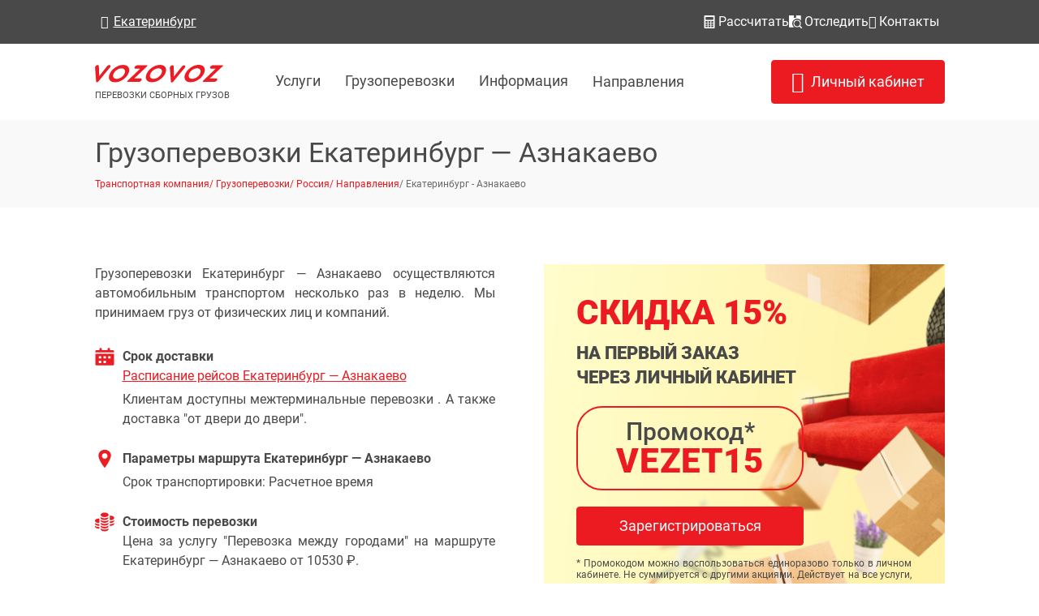

--- FILE ---
content_type: text/html;charset=utf-8
request_url: https://vozovoz.ru/order/create/ekaterinburg_aznakaevo/
body_size: 138985
content:
<!DOCTYPE html><html  lang="ru"><head><meta charset="utf-8">
<meta name="viewport" content="width=device-width, initial-scale=1">
<title>Грузоперевозки Екатеринбург — Азнакаево | Доставка груза от 10530 руб. &quot;Возовоз&quot;</title>
<style>@charset "UTF-8";html{--primary:#ec1b22;--font-dark:#4a4949;--font-dark-low:#4a4949;--inactive:silver;--font-light:#7d7d7d;--info:#2b61b4;--success:#289502;--warning:#ff8a00;--violet:#c150d3;--azure:#01b9c5;--notification:#ffedeb;--ltgray:#f0f1f5;--white:#fff;--pure-white:#fff;--border-gray:#d9dcde;--font-low:#696969;--error:#c7080f;--error-light:#fde4e4;--box-gray:#f9f9f9;--font-lower:#999;--font-medium:#333;--card-border-gray:#f1f1f1;--section-gray:#f7f7f7;--component-background:#f0f0f0;--background-gray:hsla(0,0%,94%,.5);--public-card-bg:linear-gradient(180deg,hsla(0,0%,100%,0) 0%,hsla(0,0%,100%,.8) 72.4%),var(--section-gray);--public-box-bg:linear-gradient(180deg,hsla(0,0%,100%,0) 0%,hsla(0,0%,100%,.8) 72.4%),var(--box-gray);--light-theme-lt-on-surface:#383838;--info-mark:rgba(100,149,237,.15)}html.dark{--font-dark:#fffff5;--font-dark-low:#9f9f9f;--inactive:#636363;--font-light:#adadad;--info:#3f8bff;--success:#3bca08;--warning:#ffa235;--notification:#001214;--ltgray:#242424;--white:#3b3b3b;--pure-white:#fffff5;--border-gray:#5c5c5c;--font-low:#9f9f9f;--error:#da1219;--error-light:#6e4b4b;--box-gray:#303030;--font-lower:#ccc;--font-medium:#999;--card-border-gray:#616161;--section-gray:#404040;--component-background:#2d2d2d;--light-theme-lt-on-surface:var(--font-lower);--background-gray:hsla(0,0%,94%,.1);--public-card-bg:linear-gradient(180deg,hsla(0,0%,100%,0) 0%,rgba(60,60,60,.8) 72.4%),var(--section-gray);--public-box-bg:linear-gradient(180deg,hsla(0,0%,100%,0) 0%,rgba(60,60,60,.8) 72.4%),var(--box-gray)}html.dark #pdf-content-node{--font-dark:#4a4949;--inactive:silver;--font-light:#7d7d7d;--white:#fff;--border-gray:#d9dcde;--box-gray:#f9f9f9;--card-border-gray:#f1f1f1;--section-gray:#f7f7f7;--component-background:#f0f0f0}html{--pub-gray-box-shadow:0px 2px 24px rgba(51,51,51,.08);--pub-light-gray-box-shadow:0px 2px 12px rgba(51,51,51,.08)}html.dark{--pub-gray-box-shadow:0px 2px 24px rgba(40,40,40,.8);--pub-light-gray-box-shadow:0px 2px 12px rgba(40,40,40,.8)}.vz-input{width:100%}.vz-input,.vz-input-wrapper{position:relative}.vz-input-icon{cursor:pointer;font-size:15px;position:absolute;right:14px;top:50%;transform:translateY(-50%)}.vz-input-icon.icon-left{left:9px;right:auto}.vz-input-control{background-color:var(--white);border:1px solid var(--border-gray);border-radius:4px;color:var(--font-dark);font-size:14px;outline:0;padding:11px 14px;transition:box-shadow .3s ease-in-out;width:100%}.vz-input-control:not(textarea){box-shadow:unset;height:40px}.vz-input-control.vz-scroll{min-height:43px}.vz-input-control::-webkit-inner-spin-button,.vz-input-control::-webkit-outer-spin-button{-webkit-appearance:none;margin:0}.vz-input-control::-moz-placeholder{color:var(--inactive)}.vz-input-control::placeholder{color:var(--inactive)}.vz-input-control.big{height:46px;padding:11.5px 14px}.vz-input-control.small{height:36px;padding:5.5px 14px}.vz-input-control.large{font-size:16px;height:48px;line-height:20px;padding:12.5px 14px}.vz-input-control:disabled{background-color:var(--component-background);color:var(--inactive)}.vz-input-control.iconical{padding-right:30px}.vz-input-control.iconical-left{padding-left:30px;padding-right:14px}.vz-input-control.animation{box-shadow:0 0 16px -1px #c7080f66}.vz-input textarea.vz-input-control{border:unset;box-shadow:var(--border-gray) 0 0 0 1px;max-height:500px}.vz-input-label{display:inline-block;font-size:16px;height:19px;line-height:16px;margin:0;padding:0;position:relative}.vz-input-label:empty{height:auto}.vz-input-label.required:after{color:var(--primary);content:"*";display:block;font-size:inherit;line-height:19px;position:absolute;right:-10px;top:-3px}.vz-input-label.public-style{color:var(--font-low);font-size:14px;font-weight:500;line-height:16px;margin-bottom:5px}.vz-input-label.public-style.required:after{right:-9px;top:-1px}.vz-invalid-message{bottom:-15px;color:var(--font-light);display:flex;flex:1 0 100%;font-size:12px;gap:8px;line-height:14px;margin-top:5px;position:absolute;white-space:nowrap}.vz-invalid-message.block{bottom:0;position:unset;white-space:unset}.vz-invalid-message.primary{color:var(--primary)}.vz-invalid-message.error{color:var(--error)}.vz-invalid-message.info{color:var(--info)}.vz-invalid-message.success{color:var(--success)}.vz-invalid-message.warning{color:var(--warning)}.vz-tabs{width:100%}.vz-tabs-list,.vz-tabs-list-tab{display:flex;position:relative}.vz-tabs-list-tab{align-items:center;background:var(--white);border-bottom:none;border-radius:4px 4px 0 0;cursor:pointer;font-size:16px;font-weight:500;line-height:19px;max-height:40px;padding:9.5px 10px;-webkit-user-select:none;-moz-user-select:none;user-select:none;white-space:nowrap}.vz-tabs-list-tab-more-has-active{background:#ec1b2233}.vz-tabs-list-tab .vz-icon{display:inline-block}.vz-tabs-list-tab:not(.vz-tabs-list-tab-more):hover,.vz-tabs-list-tab:not(.vz-tabs-list-tab-more):hover .vz-icon{color:var(--primary)}.vz-tabs-list-tab:not(.vz-tabs-list-tab-more).active{border-bottom:1px solid var(--white);color:var(--primary);padding-bottom:10px}.vz-tabs-list-tab:hover.vz-dropdown-button-new .vz-icon{color:var(--primary)!important}.vz-tabs-list-tab-title{margin-right:8px}.vz-tabs-list-tab-filtered .vz-icon:first-child{display:none}@media screen and (max-width:640px){.vz-tabs-list-tab-filtered .vz-icon:first-child{display:inline-block}.vz-tabs-list-tab-filtered .vz-tabs-list-tab-title{display:none!important}}.vz-tabs-list-tab .tab-close{background:var(--component-background);border-radius:50%;color:var(--font-dark)!important;cursor:pointer;display:inline-block;font-size:12px;line-height:12px;margin-left:6px;padding:4px;text-align:center;vertical-align:middle}.vz-tabs-list-tab .tab-close:hover{color:var(--primary)!important}.vz-tabs-list-tab .tab-close-more-has-active{background:#ec1b2233}.vz-tabs-list-outline-line{background-color:var(--primary);border-radius:2px;bottom:-3px;height:5px;position:absolute;transition:left .5s ease,width .5s}.vz-tabs-list.outline .vz-tabs-list-tab{border:1px solid var(--border-gray);border-bottom:none}.vz-tabs-list.highlight .vz-tabs-list-tab.active{border-bottom:4px solid var(--primary)}.vz-tabs-list.outside{gap:0;margin-bottom:10px}.vz-tabs-list.outside>.vz-tabs-list-tab{border-bottom:1px solid var(--border-gray);border-left:unset;border-radius:unset;border-right:unset;max-height:44px;padding:12px 10px}.vz-tabs-list.outside>.vz-tabs-list-tab:nth-last-of-type(2).vz-tabs-list-tab,.vz-tabs-list.outside>.vz-tabs-list-tab:nth-last-of-type(2)>.vz-tabs-list-tab{border-radius:0 6px 6px 0;border-right:1px solid var(--border-gray)}.vz-tabs-list.outside>.vz-tabs-list-tab:first-child.vz-tabs-list-tab,.vz-tabs-list.outside>.vz-tabs-list-tab:first-child>.vz-tabs-list-tab{border-left:1px solid var(--border-gray);border-radius:6px 0 0 6px}.vz-tabs-list-modal-button{background:var(--component-background);border:1px solid var(--border-gray);border-bottom-right-radius:4px;border-left:none;border-top-right-radius:4px;color:var(--font-light);cursor:pointer;height:44px;margin-left:-4px;min-width:44px;padding-left:12.5px;padding-right:12.5px;width:44px}.vz-tabs-list-modal-button:hover{background-color:var(--primary);border-color:var(--primary);color:var(--white)}.vz-tabs-content{background:var(--white);border-top:1px solid var(--border-gray);padding:15px 0}.vz-dropdown-menu{background:var(--white);border-radius:31px;cursor:pointer;line-height:16px;position:relative;-webkit-user-select:none;-moz-user-select:none;user-select:none;z-index:1}@media screen and (max-width:767px){.vz-dropdown-menu{border-radius:50%}}.vz-dropdown-menu:hover .vz-dropdown-menu-title{color:var(--error)}.vz-dropdown-menu-title{align-items:center;background-color:var(--white);border-radius:30px;box-shadow:0 2px 4px #0003;color:var(--primary);display:flex;font-size:14px;font-weight:500;margin-bottom:auto;margin-top:auto;min-height:40px;min-width:40px;padding:10px;position:relative;z-index:1}@media screen and (max-width:767px){.vz-dropdown-menu-title{margin:auto;max-width:40px;padding-left:7px}}.vz-dropdown-menu-title:hover{color:var(--error)}.vz-dropdown-menu-title:after{color:var(--primary);content:"󰅀";display:block;font: 24px/1 Material Design Icons;font-size:14px;font-weight:inherit;line-height:14px;pointer-events:none;position:absolute;right:20px;top:50%;transform:translateY(-50%);transition:transform .15s ease}@media screen and (max-width:767px){.vz-dropdown-menu-title:after{right:5px}}.vz-dropdown-menu-title .vz-dropdown-menu-title-icon{display:none;visibility:hidden}@media screen and (max-width:767px){.vz-dropdown-menu-title .vz-dropdown-menu-title-icon{display:inline-block;visibility:unset}}.vz-dropdown-menu-title>span{overflow:hidden;text-overflow:ellipsis;white-space:nowrap}@media screen and (max-width:767px){.vz-dropdown-menu-title>span{display:none}}.vz-dropdown-menu-list{background:var(--white);border-radius:25px 25px 31px 31px;box-shadow:0 2px 4px #0003;position:absolute;top:0;width:100%;z-index:0}.vz-dropdown-menu-list-item{align-items:center;border-bottom:1px solid var(--border-gray);color:var(--font-dark);display:flex;font-size:14px;font-weight:500;height:36px;justify-content:center;line-height:16px;max-height:36px;padding:9.5px 0;position:relative}@media screen and (max-width:767px){.vz-dropdown-menu-list-item>span{display:none}}.vz-dropdown-menu-list-item:hover{background-color:var(--component-background)}.vz-dropdown-menu-list-item .item-title{margin-left:5px}.vz-dropdown-menu-list-item:last-child{border-bottom:none;border-radius:0 0 25px 25px;padding:10px 0}.vz-dropdown-menu-list-item:first-child{border-radius:31px 31px 0 0;height:100%;max-height:76px;padding-bottom:10px;padding-top:50px}.vz-dropdown-menu.hideToggle .vz-dropdown-menu-title{padding-left:10px}.vz-dropdown-menu.hideToggle .vz-dropdown-menu-title:after{display:none}.vz-dropdown-checkbox{background:var(--white);border:1px solid var(--border-gray);border-radius:5px;cursor:pointer;line-height:16px;margin-bottom:20px;position:relative;-webkit-user-select:none;-moz-user-select:none;user-select:none;width:100%;z-index:1}.vz-dropdown-checkbox-title{display:block;font-size:14px;min-height:40px;padding:10px;position:relative}.vz-dropdown-checkbox-title:after{content:"󰅀";display:block;font: 24px/1 Material Design Icons;font-size:16px;font-weight:inherit;line-height:14px;pointer-events:none;position:absolute;right:10px;top:calc(25% + 4px);transform:rotate(0);transition:transform .15s ease}.vz-dropdown-checkbox-title>span{left:20px;overflow:hidden;position:absolute;right:40px;text-overflow:ellipsis;top:12px;white-space:nowrap}.vz-dropdown-checkbox-list{background:var(--white);border:1px solid var(--border-gray);position:absolute;top:40px;width:100%;z-index:0}.vz-dropdown-checkbox-list-item{align-items:center;color:var(--font-dark);display:flex;font-size:14px;font-weight:400;height:36px;justify-content:flex-start;line-height:16px;max-height:36px;padding:10px;position:relative}.vz-dropdown-checkbox-list-item:hover{background-color:var(--component-background)}.vz-dropdown-checkbox-list-item .item-title{margin-left:5px}.vz-dropdown-checkbox-list-item:last-child{border-bottom:none}.vz-dropdown-checkbox-list-item .vz-checkbox{flex-grow:1}.vz-dropdown-status{color:var(--font-dark)}.vz-dropdown-status-control{background:var(--white);border:1px solid var(--border-gray);border-radius:5px;cursor:pointer;line-height:16px;max-height:40px;position:relative;-webkit-user-select:none;-moz-user-select:none;user-select:none;width:100%;z-index:1}.vz-dropdown-status-control-title{display:block;font-size:14px;min-height:40px;padding:10px;position:relative}.vz-dropdown-status-control-title:after{content:"󰅀";display:block;font: 24px/1 Material Design Icons;font-size:16px;font-weight:inherit;line-height:14px;pointer-events:none;position:absolute;right:10px;top:calc(25% + 4px);transform:rotate(0);transition:transform .15s ease}.vz-dropdown-status-control-title>span{color:var(--inactive);left:14px;overflow:hidden;position:absolute;right:40px;text-overflow:ellipsis;top:12px;white-space:nowrap}.vz-dropdown-status-control-list{background:var(--white);border:1px solid var(--border-gray);position:fixed;top:40px;width:100%;z-index:3200}.vz-dropdown-status-control-list-item:hover{background-color:var(--component-background)}.vz-dropdown-status-control-list-item .vz-checkbox{align-items:center;color:var(--font-dark);display:flex;font-weight:400;height:36px;justify-content:flex-start;line-height:16px;max-height:36px;padding:10px;position:relative;width:100%}.vz-dropdown-status-control-list-item .vz-checkbox-label{font-size:14px}.vz-dropdown-status-control-list-item .item-title{margin-left:5px}.vz-dropdown-status-control-list-item:last-child{border-bottom:none}.vz-dropdown-status .vz-tag-close:hover{background-color:var(--font-light);color:var(--white)}.vz-button{align-items:center;background:var(--component-background);border:1px solid var(--border-gray);border-radius:4px;color:var(--font-dark);cursor:pointer;display:flex;font-size:12px;font-weight:400;line-height:14px;min-height:30px;padding:7px;transition:all .15s ease;-webkit-user-select:none;-moz-user-select:none;user-select:none}.vz-button.big{font-size:14px;min-height:40px;padding:12px 21px}.vz-button.big.without-title{padding:12px 13px}.vz-button.large{font-size:18px!important;line-height:26px!important;min-height:48px;padding:10px 30px;width:-moz-fit-content;width:fit-content}.vz-button.large .vz-button-title{text-align:center;white-space:unset}.vz-button-title{white-space:nowrap}.vz-button-title.icon-right{margin-left:0;margin-right:15px}.vz-button>:nth-child(2){margin-left:3px}.vz-button:active,.vz-button:hover:not(:disabled):not(.public-primary){background-color:var(--font-dark);border-color:var(--font-dark);color:var(--white);text-decoration:none}.vz-button:active>.vz-icon .vz-icon-masked,.vz-button:hover:not(:disabled):not(.public-primary)>.vz-icon .vz-icon-masked{filter:var(--dynamic-white-filter)}.vz-button.info>.vz-icon .vz-icon-masked{filter:var(--info-filter)}.vz-button.primary{background-color:var(--primary);border-color:var(--primary)!important;color:var(--pure-white)}.vz-button.primary:active,.vz-button.primary:hover:not(:disabled){background-color:color-mix(in srgb,var(--primary),#000 10%)}.vz-button.error{background-color:var(--error);border-color:var(--error)!important;color:var(--pure-white)}.vz-button.error:active,.vz-button.error:hover:not(:disabled){background-color:color-mix(in srgb,var(--error),#000 10%)}.vz-button.info{background-color:var(--info);border-color:var(--info)!important;color:var(--pure-white)}.vz-button.info:active,.vz-button.info:hover:not(:disabled){background-color:color-mix(in srgb,var(--info),#000 10%)}.vz-button.success{background-color:var(--success);border-color:var(--success)!important;color:var(--pure-white)}.vz-button.success:active,.vz-button.success:hover:not(:disabled){background-color:color-mix(in srgb,var(--success),#000 10%)}.vz-button.warning{background-color:var(--warning);border-color:var(--warning)!important;color:var(--pure-white)}.vz-button.warning:active,.vz-button.warning:hover:not(:disabled){background-color:color-mix(in srgb,var(--warning),#000 10%)}.vz-button.violet{background-color:var(--violet);border-color:var(--violet)!important;color:var(--pure-white)}.vz-button.violet:active,.vz-button.violet:hover:not(:disabled){background-color:color-mix(in srgb,var(--violet),#000 10%)}.vz-button.azure{background-color:var(--azure);border-color:var(--azure)!important;color:var(--pure-white)}.vz-button.azure:active,.vz-button.azure:hover:not(:disabled){background-color:color-mix(in srgb,var(--azure),#000 10%)}.vz-button.lt-gray{background-color:var(--font-light);border-color:var(--font-light)!important;color:var(--pure-white)}.vz-button.lt-gray:active,.vz-button.lt-gray:hover:not(:disabled){background-color:color-mix(in srgb,var(--font-light),#000 10%)}.vz-button.dark-gray{background-color:var(--font-dark);border-color:var(--font-dark)!important;color:var(--pure-white)}.vz-button.dark-gray:active,.vz-button.dark-gray:hover:not(:disabled){background-color:color-mix(in srgb,var(--font-dark),#000 10%)}.vz-button.blue{background-color:#007bff;border-color:#007bff!important;color:var(--pure-white)}.vz-button.blue:active,.vz-button.blue:hover:not(:disabled){background-color:color-mix(in srgb,#007bff,#000 10%)}.vz-button.light-blue{background-color:#2ba6ff;border-color:#2ba6ff!important;color:var(--pure-white)}.vz-button.light-blue:active,.vz-button.light-blue:hover:not(:disabled){background-color:color-mix(in srgb,#2ba6ff,#000 10%)}.vz-button.public-primary{background-color:var(--white);color:var(--primary);display:flex;justify-content:center}.vz-button.public-primary:active,.vz-button.public-primary:hover{border-color:var(--primary)}.vz-button.public-primary:active{background-color:color-mix(in srgb,var(--primary),#000 10%);border-color:var(--primary);color:var(--white)}.vz-button.public-primary:disabled{background-color:var(--white)!important}.vz-button:disabled{border:1px solid var(--component-background)!important}.vz-button:disabled,.vz-button:disabled:hover{background:var(--component-background);color:color-mix(in srgb,var(--font-dark),transparent 50%)}.vz-button:disabled:hover{border:1px solid var(--component-background)}.vz-button.outline{background-color:var(--white);border:1px solid var(--font-dark);color:var(--font-dark)}.vz-button.outline:active,.vz-button.outline:hover{background-color:var(--font-light);border:1px solid var(--font-dark);color:var(--white)}.vz-button.outline.primary{border-color:var(--primary);color:var(--primary)}.vz-button.outline.primary:active,.vz-button.outline.primary:hover{background-color:var(--primary);color:var(--white)}.vz-button.outline.error{border-color:var(--error);color:var(--error)}.vz-button.outline.error:active,.vz-button.outline.error:hover{background-color:var(--error);color:var(--white)}.vz-button.outline.info{border-color:var(--info);color:var(--info)}.vz-button.outline.info:active,.vz-button.outline.info:hover{background-color:var(--info);color:var(--white)}.vz-button.outline.success{border-color:var(--success);color:var(--success)}.vz-button.outline.success:active,.vz-button.outline.success:hover{background-color:var(--success);color:var(--white)}.vz-button.outline.warning{border-color:var(--warning);color:var(--warning)}.vz-button.outline.warning:active,.vz-button.outline.warning:hover{background-color:var(--warning);color:var(--white)}.vz-button.outline.violet{border-color:var(--violet);color:var(--violet)}.vz-button.outline.violet:active,.vz-button.outline.violet:hover{background-color:var(--violet);color:var(--white)}.vz-button.outline.azure{border-color:var(--azure);color:var(--azure)}.vz-button.outline.azure:active,.vz-button.outline.azure:hover{background-color:var(--azure);color:var(--white)}.vz-button.outline.lt-gray{border-color:var(--font-light);color:var(--font-light)}.vz-button.outline.lt-gray:active,.vz-button.outline.lt-gray:hover{background-color:var(--font-light);color:var(--white)}.vz-button.outline.dark-gray{border-color:var(--font-dark);color:var(--font-dark)}.vz-button.outline.dark-gray:active,.vz-button.outline.dark-gray:hover{background-color:var(--font-dark);color:var(--white)}.vz-button.outline.blue{border-color:#007bff;color:#007bff}.vz-button.outline.blue:active,.vz-button.outline.blue:hover{background-color:#007bff;color:var(--white)}.vz-button.outline.light-blue{border-color:#2ba6ff;color:#2ba6ff}.vz-button.outline.light-blue:active,.vz-button.outline.light-blue:hover{background-color:#2ba6ff;color:var(--white)}.vz-button.outline:disabled,.vz-button.outline:disabled:hover{background:var(--component-background);border-color:var(--border-gray);color:color-mix(in srgb,var(--font-dark),transparent 50%)}.vz-button.link{background-color:transparent!important;border:none;color:var(--font-dark)!important}.vz-button.link:active,.vz-button.link:hover{background-color:transparent}.vz-button.link:active>.vz-button-title,.vz-button.link:hover>.vz-button-title{text-decoration:underline}.vz-button.link:active>.vz-button-title.without-title,.vz-button.link:hover>.vz-button-title.without-title{opacity:.9}.vz-button.link.primary{color:var(--primary)!important}.vz-button.link.info{color:var(--info)!important}.vz-button.link.success{color:var(--success)!important}.vz-button.link.warning{color:var(--warning)!important}.vz-button.link.lt-gray{color:var(--font-light)!important}.vz-button.link.white{color:var(--white)!important}.vz-button.link:disabled{background:var(--component-background)}.vz-button.link:disabled,.vz-button.link:disabled:hover{color:color-mix(in srgb,var(--font-dark),transparent 50%)}.vz-button.link:disabled:hover{border-color:var(--border-gray)}.vz-button:not(.link){text-decoration:none}.vz-button.round{border:none;border-radius:50%;min-height:unset}.vz-button.round .vz-button-title{display:none}.vz-button.round.big{padding:10px 8px}.vz-button.round:active,.vz-button.round:hover{background-color:var(--font-dark)}.vz-button.round.primary{background-color:var(--primary);color:var(--pure-white)}.vz-button.round.info{background-color:color-mix(in srgb,var(--info),transparent 10%);color:var(--white)}.vz-button.round.info:active{background-color:var(--info)}.vz-button.round.success{background-color:color-mix(in srgb,var(--success),transparent 10%);color:var(--white)}.vz-button.round.success:active,.vz-button.round.success:hover{background-color:var(--success)}.vz-button.round.warning{background-color:color-mix(in srgb,var(--warning),transparent 10%);color:var(--white)}.vz-button.round.warning:active,.vz-button.round.warning:hover{background-color:var(--warning)}.vz-button.round.lt-gray{background-color:color-mix(in srgb,var(--font-light),transparent 10%);color:var(--white)}.vz-button.round.lt-gray:active,.vz-button.round.lt-gray:hover{background-color:var(--font-light)}.vz-button.round.dark-gray{background-color:color-mix(in srgb,var(--font-dark),transparent 10%);color:var(--white)}.vz-button.round.dark-gray:active,.vz-button.round.dark-gray:hover{background-color:var(--font-dark)}.vz-button.round:disabled,.vz-button.round:disabled:hover{background:var(--component-background);border-color:var(--border-gray);color:color-mix(in srgb,var(--font-dark),transparent 50%)}.vz-button .vz-icon{padding:0}.vz-button .vz-icon .vz-icon-masked{filter:var(--dynamic-black-filter);transition:all .15s ease}.todo_nado_pochinit_color_icon_url--primary .vz-icon .vz-icon-masked{filter:var(--primary-filter)}.todo_nado_pochinit_color_icon_url--white .vz-icon .vz-icon-masked{filter:var(--white-filter)}.vz-button-group{display:flex}.vz-button-group>.vz-button:first-child{border-bottom-right-radius:unset;border-top-right-radius:unset}.vz-button-group>.vz-button:last-child{border-bottom-left-radius:unset;border-top-left-radius:unset}.vz-button-group>.vz-button:not(:first-child):not(:last-child){border-radius:unset}.vz-button-group>.vz-button{border:1px solid var(--border-gray)}.vz-button-group>.vz-button:not(:last-child){border-right:unset}.vz-button-group>.vz-button:hover{background-color:var(--border-gray)}.vz-button-group-primary>.vz-button{border:1px solid var(--error)}.vz-button-group-primary>.vz-button:not(:last-child){border-right:unset}.vz-button-group-primary>.vz-button:hover{background-color:var(--error)}.vz-button-group-info>.vz-button{border:1px solid var(--info)}.vz-button-group-info>.vz-button:not(:last-child){border-right:unset}.vz-button-group-info>.vz-button:hover{background-color:var(--info)}.vz-button-group-success>.vz-button{border:1px solid var(--success)}.vz-button-group-success>.vz-button:not(:last-child){border-right:unset}.vz-button-group-success>.vz-button:hover{background-color:var(--success)}.vz-button-group-warning>.vz-button{border:1px solid var(--warning)}.vz-button-group-warning>.vz-button:not(:last-child){border-right:unset}.vz-button-group-warning>.vz-button:hover{background-color:var(--warning)}.vz-button-group-lt-gray>.vz-button{border:1px solid var(--font-light)}.vz-button-group-lt-gray>.vz-button:not(:last-child){border-right:unset}.vz-button-group-lt-gray>.vz-button:hover{background-color:var(--font-light)}.vz-button-group-dark-gray>.vz-button{border:1px solid var(--font-dark)}.vz-button-group-dark-gray>.vz-button:not(:last-child){border-right:unset}.vz-button-group-dark-gray>.vz-button:hover{background-color:var(--font-dark)}.vz-button-group-disabled>.vz-button{border:1px solid var(--component-background)}.vz-button-group-disabled>.vz-button:not(:last-child){border-right:unset}.vz-button-group-disabled>.vz-button:hover{background-color:var(--component-background)}.vz-dropdown-button-new{position:relative}.vz-dropdown-button-new-list{background-color:var(--white);border:1px solid var(--border-gray);border-radius:6px;box-shadow:0 4px 4px #0000001f;left:0;position:fixed;top:0;will-change:transform;z-index:3000}.vz-dropdown-button-new-list-item{cursor:pointer;font-size:12px;font-weight:400;line-height:14px;padding:7px;transition:background-color .3s}.vz-dropdown-button-new-list-item:not(:last-child){border-bottom:1px solid var(--border-gray)}.vz-dropdown-button-new-list-item:hover{background-color:var(--component-background)}.vz-dropdown-button-new-wide .vz-dropdown-button-new-list-item{padding:7px 14px}.vz-file-drag-and-drop{display:flex;flex:1;flex-direction:column}.vz-file-drag-and-drop--input{position:absolute;visibility:hidden}.vz-file-drag-and-drop--content{display:flex}.vz-file-drag-and-drop--area{align-items:center;border:1px dashed var(--border-gray);cursor:pointer;display:flex;height:100%;justify-content:center;min-height:80px;position:relative}.vz-file-drag-and-drop--area span{color:var(--border-gray);font-size:72px!important;left:50%;position:absolute;top:50%;transform:translate(-50%,-50%)}.vz-file-drag-and-drop--area-over{background-color:var(--component-background)}.vz-icon{align-items:center;display:inline-flex;justify-content:center;margin:0;padding:0;-webkit-user-select:none;-moz-user-select:none;user-select:none}.vz-icon.big{padding:8px}.vz-icon.fit{align-items:center;display:inline-flex;justify-content:center}.vz-icon.fit.big{padding:8px}.vz-icon.primary{color:var(--primary)}.vz-icon.success{color:var(--success)}.vz-icon.warning{color:var(--warning)}.vz-icon.info{color:var(--info)}.vz-icon.lt-gray{color:var(--ltgray)}.vz-icon.br-gray{color:var(--border-gray)}.vz-icon.light-green{color:#5ec10f}.vz-icon.low{color:var(--font-low)}.vz-icon.lower{color:var(--font-lower)}.vz-icon.white{color:var(--white)}.vz-icon.inactive{color:var(--inactive)}.vz-icon.small-search{background-color:var(--white);border:1px solid var(--border-gray);border-radius:4px;font-size:16px;line-height:16px;padding:9px}.vz-icon.bordered{background-color:var(--white);border:1px solid var(--font-dark);border-radius:4px;box-shadow:0 2px 4px #0003;color:var(--font-dark);margin-bottom:5px;padding:2px 4px;transition:all .3s ease}.vz-icon.bordered:hover{box-shadow:0 2px 4px #0006;transition:all .3s ease}.vz-icon.bordered.big{padding:7px 9px}.vz-icon.bordered.primary{border:1px solid var(--primary);color:var(--primary)}.vz-icon.bordered.success{border:1px solid var(--success);color:var(--success)}.vz-icon.bordered.warning{border:1px solid var(--warning);color:var(--warning)}.vz-icon.bordered.info{border:1px solid var(--info);color:var(--info)}.vz-icon.bordered.lt-gray{border:1px solid var(--ltgray);color:var(--ltgray)}.vz-icon.bordered.low{border:1px solid var(--font-low);color:var(--font-low)}.vz-icon.bordered.lower{border:1px solid var(--font-lower);color:var(--font-lower)}.vz-icon.bordered.white{border:1px solid var(--white);color:var(--white)}.vz-icon.rounded-icon{background-color:var(--white);border-radius:50%;box-shadow:0 2px 4px #0003;color:var(--font-dark);transition:all .3s ease}.vz-icon.rounded-icon:hover{box-shadow:0 2px 4px #0006;transition:all .3s ease}.vz-icon.rounded-icon.primary{background-color:var(--primary);color:var(--white)}.vz-icon.rounded-icon.success{background-color:var(--success);color:var(--white)}.vz-icon.rounded-icon.warining{background-color:var(--warning);color:var(--white)}.vz-icon.rounded-icon.info{background-color:var(--info);color:var(--white)}.vz-icon.rounded-icon.lt-gray{background-color:var(--font-light);color:var(--white)}.vz-icon.rounded-icon.white-gray-ws{background-color:var(--component-background);box-shadow:none}.vz-icon.rounded-icon.gray-white-ws{box-shadow:none}.vz-icon.rounded-icon.white{background-color:#fff;color:var(--primary)}.vz-icon.rounded-icon.dark-gray{background-color:var(--font-light);color:var(--white)}.vz-icon.rounded-icon.low{background-color:var(--font-low);color:var(--white)}.vz-icon.rounded-icon.lower{background-color:var(--font-lower);color:var(--white)}.vz-icon.disabled{color:var(--inactive);cursor:default}.vz-icon.disabled:hover{box-shadow:none}.option-color-type:before{content:"";height:100%;left:0;position:absolute;top:0;width:7px}.option-color-type__discount:before{background:var(--success)}.option-color-type__quickly:before{background:var(--info)}.vz-select-dropdown{position:relative;width:100%}.vz-select-dropdown .vz-icon{padding:0}.vz-select-dropdown .vz-input-label.required{margin-right:10px}.vz-select-dropdown-label{display:flex;flex:1 0 100%;font-size:16px;height:19px;line-height:16px;margin:0;padding:0}.vz-select-dropdown-label.required{margin-right:10px;padding-right:10px}.vz-select-dropdown-label.public-style{color:var(--font-low);font-size:14px;font-weight:500;line-height:16px;margin-bottom:5px}.vz-select-dropdown-label.public-style.required:after{right:-9px;top:-1px}.vz-select-dropdown-value{align-items:center;background:var(--white);border:1px solid var(--border-gray);border-radius:4px;cursor:pointer;display:flex;flex:1 0 100%;font-size:14px;height:40px;line-height:16px;overflow:hidden;padding:11px 20px 11px 14px;position:relative}.vz-select-dropdown-value:after{color:var(--font-light);content:"󰅀";display:block;font: 24px/1 Material Design Icons;font-size:18px;pointer-events:none;position:absolute;right:9px;top:50%;transform:rotate(0) translateY(-50%);transform-origin:top;transition:transform .15s ease}.vz-select-dropdown-value .vz-icon{margin-right:5px}.vz-select-dropdown-value-title{overflow:hidden;text-overflow:ellipsis;white-space:nowrap}.vz-select-dropdown-value-copy{position:absolute;right:23px;transition:opacity .2s ease-in-out}.vz-select-dropdown-value-copy:hover{opacity:.7}.vz-select-dropdown-value.big{max-height:46px;min-height:46px;padding:11px 20px 11px 14px}.vz-select-dropdown-value.large{max-height:48px;min-height:48px;padding:15px 20px 15px 15px}.vz-select-dropdown-value.open:after{transform:rotate(180deg) translateY(-50%)}.vz-select-dropdown-value.icon-right .vz-icon{margin-left:5px;margin-right:0;order:2}.vz-select-dropdown-value:focus-visible{outline:unset}.vz-select-dropdown-value.has-copy{padding-right:50px}.vz-select-dropdown-list{background:var(--white);border:1px solid var(--border-gray);border-radius:4px;box-shadow:0 2px 4px #00000026;left:0;max-height:250px;min-width:50px;overflow:auto;position:fixed;top:0;width:100%;z-index:3000}.vz-select-dropdown-list::-webkit-scrollbar{width:0}.vz-select-dropdown-list-item{align-items:baseline;color:var(--font-dark);cursor:pointer;display:flex;font-size:14px;line-height:16px;padding:11px 14px;position:relative}.vz-select-dropdown-list-item.icon-right .vz-icon{margin-left:10px;margin-right:0;order:2}.vz-select-dropdown-list-item-title{overflow:hidden;text-overflow:ellipsis;white-space:nowrap}.vz-select-dropdown-list-item-copy{align-items:center;display:flex;height:21px;position:absolute;right:5px;transition:opacity .2s ease-in-out}.vz-select-dropdown-list-item-copy:hover{opacity:.7}.vz-select-dropdown-list-item .vz-icon{margin-right:5px}.vz-select-dropdown-list-item.big{padding:14px 14px 16px}.vz-select-dropdown-list-item.active,.vz-select-dropdown-list-item:hover{background:var(--component-background)}.vz-select-dropdown-list-item.active:first-child{border-radius:4px 4px 0 0}.vz-select-dropdown-list-item.active:last-child{border-radius:0 0 4px 4px}.vz-select-dropdown-list-item:last-child{border:none}.vz-select-dropdown-list-item.disabled{background-color:transparent;color:var(--inactive);cursor:default}.vz-select-dropdown.disabled .vz-select-dropdown-value{background-color:var(--component-background);cursor:default}.vz-select-dropdown.disabled .vz-select-dropdown-value .vz-icon{cursor:default;opacity:.5!important}.vz-select-dropdown.has-error{border:none}.vz-select-dropdown.has-error .vz-select-dropdown-value{border:1px solid var(--error)}.vz-select-dropdown.has-error .vz-select-dropdown-value:after{color:var(--error)!important}.vz-select-dropdown.has-error .vz-select-dropdown-label{color:var(--error)}.vz-select-dropdown.tiny{display:inline-block;margin-left:auto;max-height:16px;max-width:18px}.vz-select-dropdown.tiny .vz-select-dropdown-label{display:none}.vz-select-dropdown.tiny .vz-select-dropdown-value{align-items:center;border:none;display:inline-block;display:flex;flex:0;height:16px;justify-content:center;padding:0}.vz-select-dropdown.tiny .vz-select-dropdown-value:after{display:none}.vz-select-dropdown.tiny .vz-select-dropdown-value .vz-icon{margin:0;max-height:18px}.vz-select-dropdown.tiny .vz-select-dropdown-list{width:50px!important}.vz-select-dropdown.tiny-arrow{display:inline-block;margin-left:auto;max-height:16px;max-width:50px;min-width:50px}.vz-select-dropdown.tiny-arrow .vz-select-dropdown-label{display:none}.vz-select-dropdown.tiny-arrow .vz-select-dropdown-value{align-items:center;border:none;display:inline-block;display:flex;flex:0;justify-content:center;max-height:23px;padding:0}.vz-select-dropdown.tiny-arrow .vz-select-dropdown-value:after{right:-4px;top:50%;transform:translateY(-50%)}.vz-select-dropdown.tiny-arrow .vz-select-dropdown-value .vz-icon{margin:0;max-height:18px}.vz-select-dropdown.tiny-arrow .vz-select-dropdown-list{width:50px!important}.vz-select-dropdown.tiny-arrow.disabled .vz-select-dropdown-value{background-color:transparent;color:color-mix(in srgb,var(--font-light),transparent 20%);cursor:default}.vz-select-dropdown.tiny-arrow.disabled .vz-select-dropdown-value:after{color:color-mix(in srgb,var(--font-light),transparent 20%)}.vz-select-dropdown.small-width{max-width:92px;min-width:92px}.vz-select-dropdown.medium-width{max-width:132px;min-width:132px}html.dark .vz-select-dropdown-list-item img,html.dark .vz-select-dropdown-value.icon-right .vz-icon img{filter:var(--white-filter)}.vz-selectable-list{position:relative;width:100%}.vz-selectable-list-items{background:var(--white);border:1px solid var(--border-gray);border-radius:4px;box-shadow:0 2px 4px #00000026;max-height:250px;min-width:50px;overflow:auto;width:100%;z-index:3000}.vz-selectable-list-items::-webkit-scrollbar{width:0}.vz-selectable-list-item{align-items:baseline;color:var(--font-dark);cursor:pointer;display:flex;font-size:14px;line-height:16px;padding:11px 14px;position:relative}.vz-selectable-list-item-title{overflow:hidden;text-overflow:ellipsis;white-space:nowrap}.vz-selectable-list-item.big{padding:14px 14px 16px}.vz-selectable-list-item.active,.vz-selectable-list-item:hover{background:var(--component-background)}.vz-selectable-list-item.active{color:var(--primary)}.vz-selectable-list-item.active:first-child{border-radius:4px 4px 0 0}.vz-selectable-list-item.active:last-child{border-radius:0 0 4px 4px}.vz-selectable-list-item:last-child{border:none}.vz-selectable-list.small-width{max-width:92px;min-width:92px}.vz-selectable-list.medium-width{max-width:132px;min-width:132px}.vz-selectable-list.disabled .vz-selectable-list-items{cursor:default}.vz-selectable-list.disabled .vz-selectable-list-item{color:var(--inactive);cursor:default}.vz-new-autocomplete{flex:1 1 100%;position:relative}.vz-new-autocomplete-list{background:var(--white);border:1px solid var(--border-gray);border-radius:4px;box-shadow:0 2px 4px #00000026;margin-bottom:20px;max-height:250px;overflow-x:hidden;overflow-y:auto;position:fixed;top:calc(100% - 1px);width:100%;z-index:3200}.vz-new-autocomplete-list::-webkit-scrollbar{width:0}.vz-new-autocomplete-list-item{cursor:pointer;min-height:40px;padding:13px 15px 12px}.vz-new-autocomplete-list-item-title{color:var(--font-dark);font-size:14px;line-height:16px}.vz-new-autocomplete-list-item-description{color:var(--font-light);font-size:12px;line-height:14px}.vz-new-autocomplete-list-item.active,.vz-new-autocomplete-list-item:hover{background:var(--component-background)}.vz-new-autocomplete .vz-input-wrapper{position:relative}.vz-new-autocomplete .vz-input-wrapper:after{color:var(--font-light);content:"󰅀";display:block;font: 24px/1 Material Design Icons;font-size:18px;pointer-events:none;position:absolute;right:10px;top:calc(25% + 2px);transform:rotate(0);transition:transform .15s ease}.vz-new-autocomplete .vz-input .vz-input-control.iconical{padding-left:35px}.vz-new-autocomplete .vz-input .vz-input-icon,.vz-new-autocomplete.open .vz-input-icon{left:12px;right:auto}.vz-new-autocomplete.open .vz-input-wrapper:after{transform:rotate(180deg);transition:transform .15s ease}.vz-new-autocomplete.spinner .vz-input-wrapper{position:relative}.vz-new-autocomplete.spinner .vz-input-wrapper:after{animation:rotating .35s linear infinite;color:var(--font-light);content:"󰹻"!important;display:block;font: 24px/1 Material Design Icons;font-size:18px;pointer-events:none;position:absolute;right:10px;top:calc(25% + 2px);transform:rotate(0);transition:transform .15s ease}.vz-new-autocomplete-clear{margin-left:5px;padding:3px!important}.vz-new-autocomplete.disabled .vz-input-label{color:var(--inactive)}.vz-new-autocomplete.error .vz-input-wrapper:after{color:var(--error)}.autocomplete-alternative-position{background:#eee;left:0;position:fixed;top:0}.autocomplete-alternative-position label{align-items:center;color:var(--font-dark);display:flex;font-size:15px;height:30px;margin-top:5px;padding-left:13px}.autocomplete-close-select{align-items:center;color:var(--font-dark);cursor:pointer;display:flex;font-size:36px;font-weight:100;height:20px;justify-content:center;position:fixed;right:12px;top:8px;width:20px;z-index:2}.autocomplete-window-400px{border-radius:0;box-shadow:unset;height:100vh!important;left:0!important;min-height:100%!important;min-width:100%!important;overflow:scroll;padding-right:0!important;padding-top:85px!important;position:fixed!important;top:0!important;width:100vw!important;will-change:box-shadow,display,position,overflow,height,padding,top,left,width,background,transition}@keyframes rotating{to{transform:rotate(1turn)}}.vz-tag{align-items:center;border-radius:4px;color:var(--white);display:inline-flex;font-size:12px;font-weight:700;justify-content:center;line-height:14px;margin-bottom:5px;padding-left:5px;-webkit-user-select:none;-moz-user-select:none;user-select:none}.vz-tag:not(:last-child){margin-right:5px}.vz-tag-title{color:var(--font-dark);margin:0;padding:7px 4px 7px 6.5px}.vz-tag-close{align-items:center;background:var(--component-background);border-radius:50%;color:var(--font-dark);cursor:pointer;display:flex;font-size:12px;justify-content:center;line-height:12px;margin-right:7px;padding:4px}.vz-tag.big{font-size:14px;line-height:18px}.vz-tag.big .vz-tag-title{padding:8px 12px}.vz-tag.primary{background-color:var(--primary);border:1px solid var(--primary)}.vz-tag.primary .vz-tag-title{color:var(--white)}.vz-tag.info,.vz-tag.info2{background-color:var(--info);border:1px solid var(--info)}.vz-tag.info .vz-tag-title,.vz-tag.info2 .vz-tag-title{color:var(--white)}.vz-tag.success{background-color:var(--success);border:1px solid var(--success)}.vz-tag.success .vz-tag-title{color:var(--white)}.vz-tag.warning{background-color:var(--warning);border:1px solid var(--warning)}.vz-tag.warning .vz-tag-title{color:var(--white)}.vz-tag.lt-gray{background-color:var(--font-light);border:1px solid var(--font-light)}.vz-tag.lt-gray .vz-tag-title{color:var(--white)}.vz-tag.dark-gray{background-color:var(--font-dark);border:1px solid var(--font-dark)}.vz-tag.dark-gray .vz-tag-title{color:var(--white)}.vz-tag.inactive{background-color:var(--inactive);border:1px solid var(--inactive)}.vz-tag.outline{background:transparent}.vz-tag.outline.primary{border:1px solid var(--primary);color:var(--primary)}.vz-tag.outline.info{border:1px solid var(--info);color:var(--info)}.vz-tag.outline.success{border:1px solid var(--success);color:var(--success)}.vz-tag.outline.warning{border:1px solid var(--warning);color:var(--warning)}.vz-tag.outline.lt-gray{border:1px solid var(--font-light);color:var(--font-light)}.vz-tag.outline.dark-gray{border:1px solid var(--font-dark);color:var(--font-dark)}.vz-tag.outline.inactive{border:1px solid var(--inactive);color:var(--inactive)}.vz-tag.linked{background:transparent;border:none;position:relative}.vz-tag.linked:before{border-radius:50%;content:" ";display:inline-block;height:4px;left:1px;margin:0;padding:0;position:absolute;width:4px}.vz-tag.linked.primary{color:var(--primary)}.vz-tag.linked.primary:before{background-color:var(--primary)}.vz-tag.linked.info{color:var(--info)}.vz-tag.linked.info:before{background-color:var(--info)}.vz-tag.linked.success{color:var(--success)}.vz-tag.linked.success:before{background-color:var(--success)}.vz-tag.linked.warning{color:var(--warning)}.vz-tag.linked.warning:before{background-color:var(--warning)}.vz-tag.linked.lt-gray{color:var(--font-light)}.vz-tag.linked.lt-gray:before{background-color:var(--font-light)}.vz-tag.linked.dark-gray{color:var(--font-dark)}.vz-tag.linked.dark-gray:before{background-color:var(--font-dark)}.vz-tag.linked.inactive{color:var(--inactive)}.vz-tag.linked.inactive:before{background-color:var(--inactive)}.vz-tag.disabled{color:var(--inactive)}.vz-tag.disabled .vz-tag-close{color:var(--inactive);cursor:default}.vz-tag.dark-close .vz-tag-close{background-color:var(--font-dark);color:var(--white)}.vz-checkbox{align-items:flex-start;align-items:center;color:var(--font-dark);cursor:pointer;display:flex;-webkit-user-select:none;-moz-user-select:none;user-select:none}.vz-checkbox-wrapper{align-items:center;background:var(--white);border:1px solid var(--border-gray);border-radius:3px;box-sizing:border-box;display:flex;height:20px;justify-content:center;transition:all .15s ease;width:20px}.vz-checkbox-wrapper:after{color:var(--white);transition:all .3s ease}.vz-checkbox-control{cursor:pointer;height:20px;opacity:0;width:20px}.vz-checkbox-label{font-size:16px;line-height:16px;margin-left:10px}.vz-checkbox.checked .vz-checkbox-wrapper{border:1px solid var(--primary);position:relative}.vz-checkbox.checked .vz-checkbox-wrapper:after{color:var(--primary);content:"󰄬";font: 24px/1 Material Design Icons;font-size:16px;left:1px;pointer-events:none;position:absolute;top:1px}.vz-checkbox.small{height:16px}.vz-checkbox.small .vz-checkbox-control,.vz-checkbox.small .vz-checkbox-wrapper{height:16px;width:16px}.vz-checkbox.small.checked .vz-checkbox-wrapper{position:relative}.vz-checkbox.small.checked .vz-checkbox-wrapper:after{color:var(--primary);content:"󰄬";font: 24px/1 Material Design Icons;font-size:14px;left:0;pointer-events:none;position:absolute;top:0}.vz-checkbox.disabled{color:var(--inactive);cursor:default}.vz-checkbox.disabled .vz-checkbox-wrapper{border-color:var(--inactive);color:var(--inactive)}.vz-checkbox.disabled .vz-checkbox-wrapper:after{color:var(--inactive)}.vz-checkbox.disabled.checked .vz-checkbox-wrapper{border-color:var(--inactive);color:var(--inactive)}.vz-checkbox.disabled.checked .vz-checkbox-wrapper:after{color:var(--inactive)}.vz-checkbox.success{color:var(--success)}.vz-checkbox.success .vz-checkbox-wrapper{border-color:var(--success);color:var(--success)}.vz-checkbox.success .vz-checkbox-wrapper:after{color:var(--success)}.vz-checkbox.success.checked .vz-checkbox-wrapper{border-color:var(--success);color:var(--success)}.vz-checkbox.success.checked .vz-checkbox-wrapper:after{color:var(--success)}.vz-checkbox.info,.vz-checkbox.info2{color:var(--info)}.vz-checkbox.info .vz-checkbox-wrapper,.vz-checkbox.info2 .vz-checkbox-wrapper{border-color:var(--info);color:var(--info)}.vz-checkbox.info .vz-checkbox-wrapper:after,.vz-checkbox.info2 .vz-checkbox-wrapper:after{color:var(--info)}.vz-checkbox.info.checked .vz-checkbox-wrapper,.vz-checkbox.info2.checked .vz-checkbox-wrapper{border-color:var(--info);color:var(--info)}.vz-checkbox.info.checked .vz-checkbox-wrapper:after,.vz-checkbox.info2.checked .vz-checkbox-wrapper:after{color:var(--info)}.vz-checkbox.warning{color:var(--warning)}.vz-checkbox.warning .vz-checkbox-wrapper{border-color:var(--warning);color:var(--warning)}.vz-checkbox.warning .vz-checkbox-wrapper:after{color:var(--warning)}.vz-checkbox.warning.checked .vz-checkbox-wrapper{border-color:var(--warning);color:var(--warning)}.vz-checkbox.warning.checked .vz-checkbox-wrapper:after{color:var(--warning)}.vz-checkbox.lt-gray{color:var(--font-light)}.vz-checkbox.lt-gray .vz-checkbox-wrapper{border-color:var(--font-light);color:var(--font-light)}.vz-checkbox.lt-gray .vz-checkbox-wrapper:after{color:var(--font-light)}.vz-checkbox.lt-gray.checked .vz-checkbox-wrapper{border-color:var(--font-light);color:var(--font-light)}.vz-checkbox.lt-gray.checked .vz-checkbox-wrapper:after{color:var(--font-light)}.vz-checkbox.dark-gray{color:var(--font-dark)}.vz-checkbox.dark-gray .vz-checkbox-wrapper{border-color:var(--font-dark);color:var(--font-dark)}.vz-checkbox.dark-gray .vz-checkbox-wrapper:after{color:var(--font-dark)}.vz-checkbox.dark-gray.checked .vz-checkbox-wrapper{border-color:var(--font-dark);color:var(--font-dark)}.vz-checkbox.dark-gray.checked .vz-checkbox-wrapper:after{color:var(--font-dark)}html.dark .vz-checkbox-label img{filter:var(--white-filter)}.vz-checkbox-collapse{background:var(--white);border-radius:6px;display:flex;flex:1 1 100%;flex-wrap:wrap;position:relative}.vz-checkbox-collapse-header-description{color:var(--font-lower);font-size:12px;line-height:normal;margin-top:7px;padding-left:30px}.vz-checkbox-collapse.disabled{color:var(--inactive)!important}.vz-checkbox-collapse .vz-tooltip{margin-left:4px}.vz-checkbox-collapse-content{flex:1 0 100%;padding-top:10px}.vz-checkbox-collapse-wrapper{width:100%}.vz-checkbox-collapse-wrapper.out{border-top:none;height:0;max-height:0;overflow:hidden;padding:0;transition:height .3s ease}.vz-checkbox-collapse-wrapper.in{transition:height .3s ease}.vz-radiogroup{-webkit-user-select:none;-moz-user-select:none;user-select:none}.vz-radiogroup-item{align-items:center;display:flex}.vz-radiogroup-item-radio{cursor:pointer}.vz-radiogroup-item-radio:after{color:var(--font-dark);content:"󰐽";display:block;font: 24px/1 Material Design Icons;font-size:16px;line-height:16px;pointer-events:none}.vz-radiogroup-item-title{cursor:pointer;font-size:14px;margin-left:5px}.vz-radiogroup-item.active .vz-radiogroup-item-radio{position:relative}.vz-radiogroup-item.active .vz-radiogroup-item-radio:after{color:var(--primary);content:"󰐾"}.vz-radiogroup-item.disabled,.vz-radiogroup-item.disabled .vz-radiogroup-item-radio:after{color:var(--inactive)}.vz-radiogroup-item.big .vz-radiogroup-item-title{font-size:14px;line-height:21px}.vz-radiogroup-item.large .vz-radiogroup-item-title{font-size:16px;line-height:24px}.vz-radiogroup.primary .vz-radiogroup-item.active .vz-radiogroup-item-radio:after{color:var(--primary)}.vz-radiogroup.error .vz-radiogroup-item.active .vz-radiogroup-item-radio:after{color:var(--error)}.vz-radiogroup.info .vz-radiogroup-item.active .vz-radiogroup-item-radio:after{color:var(--info)}.vz-radiogroup.success .vz-radiogroup-item.active .vz-radiogroup-item-radio:after{color:var(--success)}.vz-radiogroup.warning .vz-radiogroup-item.active .vz-radiogroup-item-radio:after{color:var(--warning)}.vz-radiogroup.violet .vz-radiogroup-item.active .vz-radiogroup-item-radio:after{color:var(--violet)}.vz-radiogroup.azure .vz-radiogroup-item.active .vz-radiogroup-item-radio:after{color:var(--azure)}.vz-radiogroup.lt-gray .vz-radiogroup-item.active .vz-radiogroup-item-radio:after{color:var(--font-light)}.vz-radiogroup.dark-gray .vz-radiogroup-item.active .vz-radiogroup-item-radio:after{color:var(--font-dark)}.vz-radiogroup.blue .vz-radiogroup-item.active .vz-radiogroup-item-radio:after{color:#007bff}.vz-radiogroup.light-blue .vz-radiogroup-item.active .vz-radiogroup-item-radio:after{color:#2ba6ff}.vz-radiogroup.disabled,.vz-radiogroup.disabled .vz-radiogroup-item{color:var(--inactive)}.vz-radiogroup.disabled .vz-radiogroup-item-radio,.vz-radiogroup.disabled .vz-radiogroup-item-title{cursor:default}.vz-radiogroup.disabled .vz-radiogroup-item.active .vz-radiogroup-item-radio:after{color:var(--inactive)}.vz-radiogroup.inline{-moz-column-gap:20px;column-gap:20px;display:flex;row-gap:10px}.vz-radiogroup.big{display:flex;flex-direction:column;gap:10px}.vz-radiogroup.big .vz-radiogroup-item-title{font-size:16px;line-height:19px;margin-left:8px}.vz-measure-input{line-height:21px;position:relative;-webkit-user-select:none;-moz-user-select:none;user-select:none}.vz-measure-input-measure{align-items:center;display:flex;font-size:14px;gap:5px;line-height:16px;position:absolute;right:10px;top:34px}.vz-measure-input-measure span{pointer-events:none}.vz-measure-input-control .vz-input-label{font-size:14px}.vz-measure-input-control .vz-input-wrapper .vz-input-control{display:inline-block;font-size:12px;line-height:21px;padding-right:20px}.vz-measure-input-control .vz-input-wrapper .vz-input-control.big{line-height:21px}.vz-measure-input-max-notice{display:block;margin:0 3px}.vz-measure-input.big{line-height:24px}.vz-measure-input.big .vz-measure-input-measure{top:39px}.vz-measure-input.disabled .vz-measure-input-measure{color:color-mix(in srgb,var(--font-light),transparent 20%)}.vz-measure-input.disabled .vz-measure-input-control .vz-input-control{color:color-mix(in srgb,var(--font-light),transparent 20%)!important}.vz-measure-input.small-width{max-width:88px}.vz-measure-input.border-light input{box-shadow:0 0 16px -1px #c7080f66}.vz-star{align-items:center;color:var(--inactive);cursor:pointer;display:flex;-webkit-user-select:none;-moz-user-select:none;user-select:none}.vz-star.primary{color:var(--primary)}.vz-star.info{color:var(--info)}.vz-star.success{color:var(--success)}.vz-star.warning{color:var(--warning)}.vz-star.lt-gray{color:var(--font-light)}.vz-toggler{align-items:center;cursor:pointer;display:inline-flex;justify-content:flex-start;margin-left:5px;position:relative;-webkit-user-select:none;-moz-user-select:none;user-select:none;width:auto}.vz-toggler-caret{border-radius:5px;height:10px;opacity:.4;width:25px}.vz-toggler-button,.vz-toggler-caret{background-color:var(--inactive);transition:all .3s ease}.vz-toggler-button{border-radius:50%;box-shadow:0 2px 6px #00000040;height:16px;left:-4px;position:absolute;right:none;top:calc(50% - 8px);width:16px}.vz-toggler.active .vz-toggler-button{background-color:var(--font-dark);left:12px;transition:all .3s ease}.vz-toggler.active .vz-toggler-caret{background-color:var(--font-dark);opacity:.4;transition:all .3s ease}.vz-toggler.active .vz-toggler-label{color:var(--font-dark);transition:all .3s ease}.vz-toggler-label{color:var(--font-light);font-size:12px;line-height:14px;margin-left:12px}.vz-toggler.primary .vz-toggler-button,.vz-toggler.primary .vz-toggler-caret{background-color:var(--font-light);transition:all .3s ease}.vz-toggler.primary .vz-toggler-caret{opacity:.4}.vz-toggler.primary .vz-toggler-label{color:var(--font-light);transition:all .3s ease}.vz-toggler.primary.active .vz-toggler-button,.vz-toggler.primary.active .vz-toggler-caret{background-color:var(--primary);transition:all .3s ease}.vz-toggler.primary.active .vz-toggler-caret{opacity:.4}.vz-toggler.primary.active .vz-toggler-label{color:var(--primary);transition:all .3s ease}.vz-toggler.info .vz-toggler-button,.vz-toggler.info .vz-toggler-caret{background-color:var(--font-light);transition:all .3s ease}.vz-toggler.info .vz-toggler-caret{opacity:.4}.vz-toggler.info .vz-toggler-label{color:var(--font-light);transition:all .3s ease}.vz-toggler.info.active .vz-toggler-button,.vz-toggler.info.active .vz-toggler-caret{background-color:var(--info);transition:all .3s ease}.vz-toggler.info.active .vz-toggler-caret{opacity:.4}.vz-toggler.info.active .vz-toggler-label{color:var(--info);transition:all .3s ease}.vz-toggler.success .vz-toggler-button,.vz-toggler.success .vz-toggler-caret{background-color:var(--font-light);transition:all .3s ease}.vz-toggler.success .vz-toggler-caret{opacity:.4}.vz-toggler.success .vz-toggler-label{color:var(--font-light);transition:all .3s ease}.vz-toggler.success.active .vz-toggler-button,.vz-toggler.success.active .vz-toggler-caret{background-color:var(--success);transition:all .3s ease}.vz-toggler.success.active .vz-toggler-caret{opacity:.4}.vz-toggler.success.active .vz-toggler-label{color:var(--success);transition:all .3s ease}.vz-toggler.warning .vz-toggler-button,.vz-toggler.warning .vz-toggler-caret{background-color:var(--font-light);transition:all .3s ease}.vz-toggler.warning .vz-toggler-caret{opacity:.4}.vz-toggler.warning .vz-toggler-label{color:var(--font-light);transition:all .3s ease}.vz-toggler.warning.active .vz-toggler-button,.vz-toggler.warning.active .vz-toggler-caret{background-color:var(--warning);transition:all .3s ease}.vz-toggler.warning.active .vz-toggler-caret{opacity:.4}.vz-toggler.warning.active .vz-toggler-label{color:var(--warning);transition:all .3s ease}.vz-toggler.lt-gray .vz-toggler-button,.vz-toggler.lt-gray .vz-toggler-caret{background-color:var(--font-light);transition:all .3s ease}.vz-toggler.lt-gray .vz-toggler-caret{opacity:.4}.vz-toggler.lt-gray .vz-toggler-label{color:var(--font-light);transition:all .3s ease}.vz-toggler.lt-gray.active .vz-toggler-button,.vz-toggler.lt-gray.active .vz-toggler-caret{background-color:var(--font-light);transition:all .3s ease}.vz-toggler.lt-gray.active .vz-toggler-caret{opacity:.4}.vz-toggler.lt-gray.active .vz-toggler-label{color:var(--font-light);transition:all .3s ease}.vz-toggler.dark-gray .vz-toggler-button,.vz-toggler.dark-gray .vz-toggler-caret{background-color:var(--font-light);transition:all .3s ease}.vz-toggler.dark-gray .vz-toggler-caret{opacity:.4}.vz-toggler.dark-gray .vz-toggler-label{color:var(--font-light);transition:all .3s ease}.vz-toggler.dark-gray.active .vz-toggler-button,.vz-toggler.dark-gray.active .vz-toggler-caret{background-color:var(--font-dark);transition:all .3s ease}.vz-toggler.dark-gray.active .vz-toggler-caret{opacity:.4}.vz-toggler.dark-gray.active .vz-toggler-label{color:var(--font-dark);transition:all .3s ease}.vz-phone-input{display:flex;flex-direction:column;flex-grow:1;position:relative;-webkit-user-select:none;-moz-user-select:none;user-select:none}.vz-phone-input-wrapper{align-items:flex-end;display:flex;flex:1 1 100%;flex-wrap:nowrap;justify-content:flex-start}.vz-phone-input-country-selector{flex:1 1 65px;max-width:65px}.vz-phone-input-country-selector .select-country.error{margin-bottom:14px}.vz-phone-input-country-selector .vz-select-dropdown{max-width:65px;width:65px}.vz-phone-input-country-selector .vz-select-dropdown-value{border-radius:4px 0 0 4px;border-right:1px solid var(--border-gray);max-height:40px;padding:11px 26px 11px 14px}.vz-phone-input-country-selector .vz-select-dropdown-value.big{max-height:46px;padding:14px 26px 14px 14px}.vz-phone-input-control-wrapper{width:100%}.vz-phone-input-control-wrapper .vz-label{font-size:16px;font-weight:400;left:-65px;line-height:16px;position:relative}.vz-phone-input-control-wrapper .vz-label.public-style{color:var(--font-low);font-size:14px;font-weight:500;margin-bottom:5px}.vz-phone-input-control-wrapper .vz-label-additinal-label{cursor:pointer;font-size:16px;font-weight:400;line-height:16px;position:absolute;right:0;text-align:right}.vz-phone-input-control-wrapper .vz-mask{border-left:0;border-radius:0 4px 4px 0}html.dark .vz-phone-input-country-selector-list .vz-select-dropdown-list-item img{filter:none!important}.vz-progress-container{border:1px solid var(--border-gray);border-radius:6px;height:20px;overflow:hidden;width:100%}.vz-progress-value{border-radius:6px;font-size:12px;height:100%}.vz-progress-text{align-items:center;display:flex;height:100%;justify-content:center}.vz-progress-big .vz-progress-container{height:24px}.vz-progress-big .vz-progress-value{font-size:14px}.vz-pagination-new{align-items:center;display:flex;flex:1 1 100%;flex-direction:row;-webkit-user-select:none;-moz-user-select:none;user-select:none}@media screen and (max-width:639px){.vz-pagination-new{align-items:flex-start}}.vz-pagination-new-limit{align-items:center;display:flex;justify-content:center}@media screen and (max-width:639px){.vz-pagination-new-limit{align-items:center;flex-direction:column-reverse;margin-left:5px}.vz-pagination-new-limit .vz-select-dropdown{margin-left:0!important;margin-right:5px!important;width:60px}}.vz-pagination-new-limit-title{color:var(--font-light);font-family:Roboto;font-size:12px;font-style:normal;font-weight:400;line-height:14px;text-transform:lowercase;white-space:nowrap}@media screen and (max-width:639px){.vz-pagination-new-limit-title{white-space:normal}}@media screen and (max-width:360px){.vz-pagination-new-limit-title{margin-top:5px}}.vz-pagination-new-pages{align-items:center;background-color:var(--white);border:1px solid var(--border-gray);border-radius:4px;cursor:pointer;display:flex;font-size:14px;height:40px;justify-content:center;line-height:16px;margin-left:auto;margin-right:10px;padding:0 14px}@media screen and (max-width:639px){.vz-pagination-new-pages{margin-right:5px}}.vz-pagination-new-pages-input{margin-left:auto;margin-right:10px;width:68px}.vz-pagination-new-nav-page{background-color:var(--white);border:1px solid var(--border-gray);border-radius:50%;color:var(--font-light);cursor:pointer;height:40px;margin-right:10px;position:relative;width:40px}@media screen and (max-width:440px){.vz-pagination-new-nav-page{margin-right:5px}.vz-pagination-new-nav-page.end,.vz-pagination-new-nav-page.start{display:none}}.vz-pagination-new-nav-page:hover{color:var(--font-dark)}.vz-pagination-new-nav-page:after{display:block;font: 24px/1 Material Design Icons;left:50%;margin:0;padding:0;position:absolute;top:50%;transform:translate(-50%,-50%)}.vz-pagination-new-nav-page.start:after{content:"󰄽"}.vz-pagination-new-nav-page.prev:after{content:"󰅁"}.vz-pagination-new-nav-page.next:after{content:"󰅂"}.vz-pagination-new-nav-page.end:after{content:"󰄾"}.vz-pagination-new-nav-page.disabled{background-color:var(--ltgray);color:color-mix(in srgb,var(--inactive),transparent 20%);cursor:default}.vz-pagination-new .vz-select-dropdown{margin-bottom:0;margin-left:15px}.vz-pagination-new .vz-select-dropdown-label{display:none}.vz-pagination-new .vz-select-dropdown-value{padding-right:26px}.vz-pagination-new .public-style{display:flex;gap:5px;margin-left:auto}.vz-pagination-new .public-style .vz-pagination-new-nav-page{border:unset;margin-right:unset;width:30px}.vz-pagination-new .public-style .vz-pagination-new-nav-page.disabled{visibility:hidden}.vz-pagination-new .public-style .vz-pagination-new-nav-page:after{font-size:30px}.vz-pagination-new .public-style-pagination-button{border:unset!important;display:flex;font-size:14px;font-weight:500;justify-content:center;width:40px}.vz-pagination-new .public-style-pagination-button:not(.primary){background-color:var(--box-gray)}.vz-public-pagination{display:flex}.vz-public-pagination-pages{display:flex;flex-wrap:wrap;gap:10px}.vz-public-pagination-pages>button{background-color:var(--background-gray);border:none;color:var(--font-lower);font-size:16px;line-height:24px;max-height:38px;padding:9px 11px}.vz-public-pagination-pages>button:hover{background-color:#aeaeae}.vz-public-pagination-pages>button:disabled{background-color:var(--background-gray)!important;border:none!important}.vz-public-pagination-pages-chevron{padding-left:4px!important;padding-right:4px!important}.vz-label{color:var(--font-dark);cursor:inherit;display:inline-block;padding-left:10px;position:relative}.vz-label:before{color:inherit;content:"·";font-size:12px;left:0;position:absolute;transform:scale(2.8)}.vz-label .vz-tooltip{margin-left:3px}.vz-label.required:after{color:var(--primary);content:"*";position:absolute}.vz-label.primary{color:var(--primary)}.vz-label.error{color:var(--error)}.vz-label.info{color:var(--info)}.vz-label.success{color:var(--success)}.vz-label.warning{color:var(--warning)}.vz-label.violet{color:var(--violet)}.vz-label.azure{color:var(--azure)}.vz-label.lt-gray{color:var(--font-light)}.vz-label.dark-gray{color:var(--font-dark)}.vz-label.blue{color:#007bff}.vz-label.light-blue{color:#2ba6ff}.vz-label.inactive{color:var(--inactive)}.vz-label.without-dot{padding-left:0}.vz-label.without-dot:before{display:none}.vz-calculator{box-shadow:var(--pub-gray-box-shadow);clear:both;padding:40px 85px}.vz-calculator-form{display:grid;grid-template-columns:1fr 44px 1fr 40px 1.2fr;position:relative;width:100%}.vz-calculator-form-first{align-items:flex-start;display:flex;grid-area:1/1/2/4;width:100%}.vz-calculator-form-first>div:not(.vz-icon){width:100%}.vz-calculator-form-second{display:flex;flex-wrap:wrap;grid-area:2/1/3/4;justify-content:space-between}.vz-calculator-form-second>div:not(:nth-child(3)){width:calc(50% - 22px)}.vz-calculator-form-third{grid-area:1/5/4/6;margin-top:28px}.vz-calculator-form-third.network{background-image:url(/images/pages/networkshops/truck.png);background-position:100% 100%;font-size:17px;font-weight:500;line-height:20px;margin-left:20px;margin-right:40px;min-height:104px}.vz-calculator-form-third.network>div{border-left:6px solid var(--primary);margin-top:15px;max-width:200px;padding:8px 12px}.vz-calculator-price{background-color:var(--box-gray);border-radius:4px;display:flex;flex-direction:column;gap:18px;justify-content:space-evenly;padding:15px 20px;text-align:center;width:100%}.vz-calculator-price-text{color:var(--font-lower);font-size:20px;font-weight:500;line-height:26px;padding:0 33px}.vz-calculator-price-container{display:flex;flex-direction:column;gap:10px}.vz-calculator-price-container.hideDescription>div{flex-direction:column;gap:10px}.vz-calculator-price-container.hideDescription>div:first-child{gap:5px}.vz-calculator-price-container.hideDescription>div.vz-calculator-price-cost{margin-bottom:unset;margin-top:20px}.vz-calculator-price-container>div{display:flex;justify-content:center}.vz-calculator-price-container>div:first-child{flex-wrap:wrap;gap:10px}.vz-calculator-price-cost{align-items:center;display:flex;flex-wrap:wrap;gap:12px;justify-content:center}.vz-calculator-price-cost>span{color:var(--font-lower);font-size:26px;position:relative;-webkit-text-decoration:line-through 1px;text-decoration:line-through 1px;-webkit-text-decoration-line:line-through;-webkit-text-decoration-thickness:1px}.vz-calculator-price-cost>strong{color:var(--font-medium);font-size:32px;font-weight:500;line-height:36px}.vz-calculator-footer{margin-top:60px}.vz-calculator-footer-block{display:grid;grid-template-columns:1fr 44px 1fr 40px 1.2fr}.vz-calculator-footer-block>a{grid-area:1/3/2/6;width:100%!important}.vz-calculator-button{display:flex;grid-area:1/3/2/4;justify-content:center;width:100%}.vz-calculator-network-stub{min-width:44px;width:44px!important}@media screen and (max-width:760px){.vz-calculator.vz-calculator-has-promocode{padding-left:0;padding-right:0}}@media screen and (max-width:1087px){.vz-calculator.vz-calculator-has-promocode .vz-calculator-form{grid-template-columns:1fr 44px 1fr}}@media screen and (max-width:760px){.vz-calculator.vz-calculator-has-promocode .vz-calculator-form{grid-template-columns:1fr}}@media screen and (max-width:1087px){.vz-calculator.vz-calculator-has-promocode .vz-calculator-form-second{grid-area:2/1/3/2}}.vz-calculator.vz-calculator-has-promocode .vz-calculator-form-second .vz-input{width:calc(25% - 22px)}@media screen and (max-width:1087px){.vz-calculator.vz-calculator-has-promocode .vz-calculator-form-second .vz-input{width:calc(50% - 11px)}}@media screen and (max-width:760px){.vz-calculator.vz-calculator-has-promocode .vz-calculator-form-second .vz-input{width:100%}}.vz-calculator.vz-calculator-has-promocode .vz-calculator-form-second .vz-calculator-form-promocode{margin-left:20px;width:calc(50% - 20px)}@media screen and (max-width:1087px){.vz-calculator.vz-calculator-has-promocode .vz-calculator-form-second .vz-calculator-form-promocode{margin-left:0;margin-top:20px;width:100%}}@media screen and (max-width:760px){.vz-calculator.vz-calculator-has-promocode .vz-calculator-form-second .vz-calculator-form-promocode{margin-top:0}}.vz-calculator.vz-calculator-has-promocode .vz-calculator-form-second .vz-calculator-form-promocode .vz-input-control{color:var(--font-dark)}.vz-calculator.vz-calculator-has-promocode .vz-calculator-form-second .vz-calculator-form-promocode .vz-input-label{color:var(--font-low)!important}@media screen and (max-width:1087px){.vz-calculator.vz-calculator-has-promocode .vz-calculator-form-third{flex-direction:column;grid-area:2/3/3/4}}@media screen and (max-width:760px){.vz-calculator.vz-calculator-has-promocode .vz-calculator-form-third{grid-area:3/1/4/2}}.vz-calculator.vz-calculator-has-promocode .vz-calculator-footer{margin-top:40px}.vz-calculator.vz-calculator-has-promocode .vz-calculator-footer-block>a{grid-area:1/5/2/6}@media screen and (max-width:1087px){.vz-calculator.vz-calculator-has-promocode .vz-calculator-footer-block>a{grid-area:1/1/2/1}}.vz-calculator.vz-calculator-has-promocode .vz-calculator-price{margin-top:0}@media screen and (max-width:760px){.vz-calculator.vz-calculator-has-promocode .vz-calculator-price{margin-top:40px;padding:20px}}.vz-calculator.vz-calculator-has-promocode .vz-calculator-price-container{flex-direction:column-reverse}.vz-calculator.vz-calculator-has-promocode .vz-calculator-note{font-size:14px!important;line-height:16px;text-align:left}.vz-calculator .mdi-arrow-right{margin-left:8px}.vz-calculator-radiogroup{display:flex;flex-wrap:wrap;gap:32px;margin-top:20px}.vz-calculator .direction-radiogroup-2{margin-bottom:49px}.vz-calculator .direction-radiogroup-3{margin-bottom:15px}@media screen and (max-width:1280px){.vz-calculator{padding:40px 65px}.vz-calculator-form{grid-template-columns:1fr 44px 1fr 20px 297px}.vz-calculator-form-third.network{margin-left:20px;margin-right:unset}.vz-calculator-form-third.network>div{margin-top:unset;max-width:400px}.vz-calculator-footer-block{grid-template-columns:1fr 44px 1fr 20px 297px}}@media screen and (max-width:1087px){.vz-calculator{padding:40px 35px}.vz-calculator-form{grid-template-columns:1fr}.vz-calculator-form-first{grid-area:1/1/2/4}.vz-calculator-form-second{grid-area:2/1/3/4}.vz-calculator-form-third{grid-area:3/1/4/4;margin-top:30px}.vz-calculator-form-third.network{background-size:contain;font-size:25px;line-height:29px;margin-left:20px}.vz-calculator-footer{margin-top:40px}.vz-calculator-footer-block{grid-template-columns:1fr}.vz-calculator-footer-block>a{grid-column-start:1}.vz-calculator-price{align-items:center;flex-direction:row;gap:50px;min-width:100%;padding:18px 40px;width:100%}.vz-calculator-price>*{flex:1}.vz-calculator-price p{text-align:left}.vz-calculator-price .whitespace-nowrap{white-space:unset}}@media screen and (max-width:760px){.vz-calculator{border:unset!important;box-shadow:unset;padding:0 8px}.vz-calculator-form{grid-template-columns:1fr}.vz-calculator-form-first{flex-direction:column}.vz-calculator-form-first>.vz-icon{display:none}.vz-calculator-form-second{gap:30px;grid-template-columns:1fr}.vz-calculator-form-third{margin-top:30px}.vz-calculator-form-third.network{font-size:17px;line-height:19.5px}.vz-calculator-form-third.network>div{max-width:200px}.vz-calculator-form>div:last-child{margin-top:30px}.vz-calculator-footer-block>a{grid-column-end:2;grid-column-start:1}.vz-calculator-price{flex-direction:column;gap:18px;padding:33px 45px}.vz-calculator-price p{text-align:center}}@media screen and (max-width:360px){.vz-calculator-form-third.network{background-size:unset;height:235px}}.vz-calculator-main{box-shadow:var(--pub-gray-box-shadow);line-height:normal;min-height:482px;padding:21px 30px 30px}.vz-calculator-main-grid{display:grid;grid-template-columns:1fr 44px 1fr}.vz-calculator-main-block{background:var(--box-gray);border-radius:4px;padding:12px}.vz-calculator-main-block .vz-tooltip{display:flex}.vz-calculator-main-swap{cursor:pointer;display:flex;height:-moz-min-content;height:min-content;margin-top:53px;transition:opacity .15s ease-in-out}.vz-calculator-main-swap:hover{opacity:.8}.vz-calculator-main-radiogroup{display:flex;gap:30px}.vz-calculator-main-title{align-items:center;display:flex;font-size:20px;height:42px}.vz-calculator-main-margin{border-top:1px solid var(--border-gray);margin-top:30px;padding-top:30px}.vz-calculator-main-delivery{align-items:flex-end;display:flex;height:100%;margin-left:9px;padding-bottom:12px}.vz-calculator-main-delivery-time{align-items:center;display:flex;font-size:18px;gap:10px;height:48px}.vz-calculator-main-price{border:1px solid var(--border-gray);border-radius:4px;padding:12px}.vz-calculator-main-price-block{display:flex;flex-direction:column;gap:10px;line-height:19px;padding:12px 8px 20px}.vz-calculator-main-price-total{border-top:1px solid var(--border-gray);padding:12px 8px 25px}.vz-calculator-main-price-total>div span:first-child{font-size:18px}.vz-calculator-main-price-total>div span:nth-child(2){color:var(--primary);font-size:18px;font-weight:500}.vz-calculator-main-find{align-items:flex-end;display:flex;padding-bottom:12px}.vz-calculator-main-button{display:flex;height:48px;justify-content:center;width:100%!important}.vz-calculator-main-measure{display:flex;gap:20px}@media screen and (max-width:760px){.vz-calculator-main{border:unset!important;border-radius:unset!important;box-shadow:unset!important;padding:50px 8px 0}.vz-calculator-main-grid{grid-template-columns:1fr}.vz-calculator-main-swap{justify-content:flex-end;margin-bottom:12px;margin-top:12px}.vz-calculator-main-swap:before{transform:rotate(90deg)}.vz-calculator-main-measure{flex-direction:column}.vz-calculator-main-delivery{align-items:center;height:48px;justify-content:center;margin-bottom:10px;margin-left:unset;margin-top:10px;padding:unset}.vz-calculator-main-find{margin-left:12px;margin-right:12px;margin-top:20px;padding:unset}}.vz-card{background-color:var(--white);border:1px solid var(--border-gray);border-radius:6px;position:relative;transition:border-color .2s;-webkit-tap-highlight-color:transparent}.vz-card:active{background-color:none}.vz-card.primary{border-left:5px solid var(--primary)}.vz-card.error{border-left:5px solid var(--error)}.vz-card.info{border-left:5px solid var(--info)}.vz-card.success{border-left:5px solid var(--success)}.vz-card.warning{border-left:5px solid var(--warning)}.vz-card.violet{border-left:5px solid var(--violet)}.vz-card.azure{border-left:5px solid var(--azure)}.vz-card.lt-gray{border-left:5px solid var(--font-light)}.vz-card.dark-gray{border-left:5px solid var(--font-dark)}.vz-card.ozon{background:linear-gradient(180deg,#005bfe,#eb135e);border-left:unset;padding-left:5px}.vz-card.info2{border-left:5px solid var(--info)}.vz-card.blue{border-left:5px solid #007bff}.vz-card.light-blue{border-left:5px solid #2ba6ff}.vz-card.inactive{border-left:5px solid var(--inactive)}.vz-card-col{border-right:1px solid var(--border-gray)}.vz-card-light-shadow{box-shadow:0 2px 2px #00000026}.vz-card-dark-shadow{box-shadow:0 4px 4px #00000040}.vz-card.active.primary,.vz-card:hover.primary{border-color:var(--primary)}.vz-card.active.error,.vz-card:hover.error{border-color:var(--error)}.vz-card.active.info,.vz-card:hover.info{border-color:var(--info)}.vz-card.active.success,.vz-card:hover.success{border-color:var(--success)}.vz-card.active.warning,.vz-card:hover.warning{border-color:var(--warning)}.vz-card.active.violet,.vz-card:hover.violet{border-color:var(--violet)}.vz-card.active.azure,.vz-card:hover.azure{border-color:var(--azure)}.vz-card.active.lt-gray,.vz-card:hover.lt-gray{border-color:var(--font-light)}.vz-card.active.dark-gray,.vz-card:hover.dark-gray{border-color:var(--font-dark)}.vz-card.active.light-blue,.vz-card:hover.light-blue{border-color:#2ba6ff}.vz-card.active.info2,.vz-card:hover.info2{border-color:var(--info)}.vz-card.active.blue,.vz-card:hover.blue{border-color:#007bff}.vz-card.active.inactive,.vz-card:hover.inactive{border-color:var(--inactive)}.vz-card.active.ozon,.vz-card:hover.ozon{border:unset;padding:1px 1px 1px 5px}.vz-card-no-border{border:none}.vz-dropdown{cursor:pointer;font-size:14px;position:relative;-webkit-user-select:none;-moz-user-select:none;user-select:none;width:100%}.vz-dropdown-button{color:var(--white);font-weight:500;padding:10px;position:relative}.vz-dropdown-content{background:var(--white);border-radius:4px;box-shadow:0 2px 4px #0003;font-weight:500;position:absolute;top:10;width:100%;z-index:1}.modal-dialog.modal-feedback{max-width:553px;min-height:calc(100% - 75px);position:relative;top:0;width:553px}.modal-dialog.modal-feedback .modal-content{max-width:570px;width:570px}.modal-dialog.modal-feedback .close-btn-feedbackmodal{cursor:pointer;font-size:38px;position:absolute;right:10px;top:0}@media screen and (max-width:600px){.modal-dialog.modal-feedback{margin:0;max-width:100%;width:100%}.modal-dialog.modal-feedback .modal-content{max-width:100%;width:100%}.modal-dialog.modal-feedback .modal-content .modal-body{max-width:100%!important;width:100%!important}}@media screen and (max-width:530px){.modal-dialog.modal-feedback .modal-content .modal-body .feedback-form .row .col-4,.modal-dialog.modal-feedback .modal-content .modal-body .feedback-form .row .col-8{flex:0 0 100%!important;max-width:100%}.modal-dialog.modal-feedback .modal-content .modal-body .feedback-form .row .col-8 .text-input input{height:40px!important}}.vz-geo-position:hover{background-color:var(--white);border-radius:31px;box-shadow:0 2px 4px #0003;padding-left:5px;transition:background-color .2s ease}@media screen and (max-width:1023px){.vz-geo-position:hover{padding-left:0}}.vz-geo-position:hover .vz-geo-position-title,.vz-geo-position:hover .vz-icon{color:var(--primary);transition:color .2s ease}.vz-geo-position-title{align-items:center;border:1px solid var(--white);border-radius:50%;color:var(--pure-white);cursor:pointer;display:flex;font-size:14px;font-weight:500;height:40px;justify-content:center;width:40px}@media screen and (min-width:1024px){.vz-geo-position-title{border:none;margin-right:5px;width:auto}}@media screen and (max-width:639px){.vz-geo-position-title{height:30px;width:30px}}.vz-geo-position-title-text{margin:0 5px}.vz-geo-position-title .vz-icon{color:var(--pure-white)}@media screen and (max-width:1023px){.vz-geo-position-title .vz-icon:last-child{display:none}}.vz-geo-position-title span{display:none}.vz-geo-position-title span:first-child{display:inline-block;font-size:20px!important;line-height:20px!important}@media screen and (min-width:1024px){.vz-geo-position-title span{display:inline-block}}.vz-call-content-item{border-bottom:1px solid var(--border-gray);color:var(--font-dark);display:block;padding:10px;text-align:center;text-decoration:none}.vz-call .vz-dropdown-button{padding:0}.vz-call .vz-dropdown-content{overflow:hidden;width:167px}@media screen and (max-width:1023px){.vz-call .vz-dropdown-content{right:0;top:41px}}.vz-call-text{margin:0 5px}.vz-call-wrapper{align-items:center;border:1px solid var(--white);border-radius:50%;color:var(--pure-white);cursor:pointer;display:flex;font-size:14px;font-weight:500;height:40px;justify-content:center;margin-right:10px;padding:0 5px;width:40px}@media screen and (min-width:1024px){.vz-call-wrapper{border:none;width:auto}}@media screen and (max-width:639px){.vz-call-wrapper{height:30px;width:30px}}.vz-call-wrapper:hover{background-color:var(--white);border-radius:31px;box-shadow:0 2px 4px #0003;color:var(--primary);transition:background-color .2s ease}.vz-call-wrapper:hover .vz-icon{color:var(--primary);transition:color .2s ease}.vz-call-wrapper .vz-icon{color:var(--pure-white)}@media screen and (max-width:1023px){.vz-call-wrapper .vz-icon:last-child{display:none}}.vz-call-wrapper span{display:none}.vz-call-wrapper span:first-child{display:inline-block;font-size:20px!important;line-height:20px!important}@media screen and (min-width:1024px){.vz-call-wrapper span{display:inline-block}}.vz-close-btn{align-items:center;background-color:var(--component-background);border-radius:50%;color:var(--font-dark);cursor:pointer;display:inline-flex;font-size:18px;justify-content:center;line-height:18px;max-height:40px;min-height:40px;min-width:40px;text-align:center;transition:box-shadow .3s ease;z-index:1}.vz-close-btn:hover{box-shadow:0 2px 4px #0006;color:var(--primary);transition:box-shadow .3s ease}.vz-close-btn.disabled{color:var(--font-light);cursor:default}.vz-close-btn.disabled:hover{box-shadow:none;cursor:default}.vz-close-btn-absolute{font-size:16px;min-height:24px!important;min-width:24px!important;position:absolute;right:10px;top:10px}.vz-collapse-info{font-size:14px}.vz-collapse-info-header{cursor:pointer;display:flex;justify-content:space-between}.vz-collapse-info-content{display:flex;padding:16px 0 8px}.vz-collapse-info.vz-collapse-info-public.vz-collapse-info-open .vz-collapse-info-header{color:var(--primary);transition:color .3s ease}.vz-toolbar{align-items:center;display:flex;height:40px;margin-bottom:20px;pointer-events:none;-webkit-user-select:none;-moz-user-select:none;user-select:none}.vz-toolbar>*{pointer-events:all}.vz-toolbar-disabled{opacity:.6;pointer-events:none}.vz-toolbar-link{cursor:pointer;text-decoration:none!important}.vz-toolbar-link span{color:var(--font-dark)!important}.vz-toolbar-link .vz-icon{box-shadow:none}.vz-toolbar-link:hover span{color:var(--font-light)!important}.vz-toolbar-link:hover .vz-icon{box-shadow:0 2px 4px #0003}.vz-toolbar-controls{justify-content:flex-start!important}.vz-toolbar-controls-icon{align-items:center;border:1px solid #d9dcde;box-shadow:none!important;cursor:pointer;display:inline-flex;height:40px;justify-content:center;width:40px}.vz-toolbar-controls-label{font-size:20px;font-style:normal;font-weight:500;line-height:23px;margin-left:15px}.vz-collapse{background:var(--white);border-radius:6px;box-shadow:0 4px 4px #00000040;display:flex;flex-wrap:wrap;position:relative}.vz-collapse.disabled{color:var(--inactive)!important}.vz-collapse.small-shadow{box-shadow:0 2px 2px #00000026}.vz-collapse-header{display:flex;flex:1 0 100%;padding:30px 30px 25px}.vz-collapse-header-title-label{color:var(--inactive);font-size:14px;line-height:16px;margin-top:10px}.vz-collapse-header .vz-collapse-header-collapsebtn{align-self:flex-start;background-color:var(--component-background);border-radius:50%;box-shadow:none;margin-bottom:0;margin-left:20px;padding:6px 6px 5px}@media screen and (max-width:640px){.vz-collapse-header .vz-collapse-header-collapsebtn{margin-left:5px}}@media screen and (max-width:1024px){.vz-collapse-header{padding:20px 20px 30px}}.vz-collapse-content{border-top:1px solid var(--border-gray);flex:1 0 100%;padding:20px 30px 30px}@media screen and (max-width:768px){.vz-collapse-content{padding:20px}}.vz-collapse-wrapper{width:100%}.vz-collapse-wrapper.out{border-top:none;height:0;max-height:0;overflow:hidden;padding:0}.vz-collapse-wrapper.in,.vz-collapse-wrapper.out{transition:transform .3s ease}.vz-collapse-pagination{border-top:1px solid var(--border-gray);display:flex;flex:1 0 100%;padding:20px 30px 30px}.vz-collapse.without-border .vz-collapse-content{border-top:unset;padding-top:unset}.vz-docs-tree-item-last{align-items:center;display:flex;font-size:16px;line-height:24px;padding:14px 20px}.vz-docs-tree-item .vz-collapse-info{border:1px solid var(--card-border-gray);border-radius:4px;font-size:18px;line-height:26px;margin-bottom:10px}.vz-docs-tree-item .vz-collapse-info .vz-docs-tree-item{margin:0 20px 10px;width:100%}.vz-docs-tree-item .vz-collapse-info .vz-docs-tree-item:last-child{margin-bottom:0}.vz-docs-tree-item .vz-collapse-info-open{background:var(--box-gray)}.vz-docs-tree-item .vz-collapse-info .vz-collapse-info{background:var(--card-border-gray)}.vz-docs-tree-item .vz-collapse-info-header{padding:14px 20px}.vz-docs-tree-item .vz-collapse-info-content{color:var(--font-low);padding-top:8px!important}.vz-col{align-content:flex-start;align-items:flex-start;display:flex;flex-grow:1;flex-wrap:wrap;padding:0 10px}.vz-col:first-child{padding-left:0}.vz-col:last-child{padding-right:0}.vz-col.vz-col-1{flex-basis:8.3333333333%;max-width:8.3333333333%;width:8.3333333333%}.vz-col.vz-col-2{flex-basis:16.6666666667%;max-width:16.6666666667%;width:16.6666666667%}.vz-col.vz-col-3{flex-basis:25%;max-width:25%;width:25%}.vz-col.vz-col-4{flex-basis:33.3333333333%;max-width:33.3333333333%;width:33.3333333333%}.vz-col.vz-col-5{flex-basis:41.6666666667%;max-width:41.6666666667%;width:41.6666666667%}.vz-col.vz-col-6{flex-basis:50%;max-width:50%;width:50%}.vz-col.vz-col-7{flex-basis:58.3333333333%;max-width:58.3333333333%;width:58.3333333333%}.vz-col.vz-col-8{flex-basis:66.6666666667%;max-width:66.6666666667%;width:66.6666666667%}.vz-col.vz-col-9{flex-basis:75%;max-width:75%;width:75%}.vz-col.vz-col-10{flex-basis:83.3333333333%;max-width:83.3333333333%;width:83.3333333333%}.vz-col.vz-col-11{flex-basis:91.6666666667%;max-width:91.6666666667%;width:91.6666666667%}.vz-col.vz-col-12{flex-basis:100%;max-width:100%;width:100%}@media screen and (min-width:1025px){.vz-col.lg-1{flex-basis:8.3333333333%;max-width:8.3333333333%;width:8.3333333333%}.vz-col.lg-2{flex-basis:16.6666666667%;max-width:16.6666666667%;width:16.6666666667%}.vz-col.lg-3{flex-basis:25%;max-width:25%;width:25%}.vz-col.lg-4{flex-basis:33.3333333333%;max-width:33.3333333333%;width:33.3333333333%}.vz-col.lg-5{flex-basis:41.6666666667%;max-width:41.6666666667%;width:41.6666666667%}.vz-col.lg-6{flex-basis:50%;max-width:50%;width:50%}.vz-col.lg-7{flex-basis:58.3333333333%;max-width:58.3333333333%;width:58.3333333333%}.vz-col.lg-8{flex-basis:66.6666666667%;max-width:66.6666666667%;width:66.6666666667%}.vz-col.lg-9{flex-basis:75%;max-width:75%;width:75%}.vz-col.lg-10{flex-basis:83.3333333333%;max-width:83.3333333333%;width:83.3333333333%}.vz-col.lg-11{flex-basis:91.6666666667%;max-width:91.6666666667%;width:91.6666666667%}.vz-col.lg-12{flex-basis:100%;max-width:100%;width:100%}}@media screen and (max-width:768px) and (min-width:641px){.vz-col.md-1{flex-basis:8.3333333333%;max-width:8.3333333333%;width:8.3333333333%}.vz-col.md-2{flex-basis:16.6666666667%;max-width:16.6666666667%;width:16.6666666667%}.vz-col.md-3{flex-basis:25%;max-width:25%;width:25%}.vz-col.md-4{flex-basis:33.3333333333%;max-width:33.3333333333%;width:33.3333333333%}.vz-col.md-5{flex-basis:41.6666666667%;max-width:41.6666666667%;width:41.6666666667%}.vz-col.md-6{flex-basis:50%;max-width:50%;width:50%}.vz-col.md-7{flex-basis:58.3333333333%;max-width:58.3333333333%;width:58.3333333333%}.vz-col.md-8{flex-basis:66.6666666667%;max-width:66.6666666667%;width:66.6666666667%}.vz-col.md-9{flex-basis:75%;max-width:75%;width:75%}.vz-col.md-10{flex-basis:83.3333333333%;max-width:83.3333333333%;width:83.3333333333%}.vz-col.md-11{flex-basis:91.6666666667%;max-width:91.6666666667%;width:91.6666666667%}.vz-col.md-12{flex-basis:100%;max-width:100%;width:100%}}@media screen and (max-width:640px) and (min-width:361px){.vz-col.sm-1{flex-basis:8.3333333333%;max-width:8.3333333333%;width:8.3333333333%}.vz-col.sm-2{flex-basis:16.6666666667%;max-width:16.6666666667%;width:16.6666666667%}.vz-col.sm-3{flex-basis:25%;max-width:25%;width:25%}.vz-col.sm-4{flex-basis:33.3333333333%;max-width:33.3333333333%;width:33.3333333333%}.vz-col.sm-5{flex-basis:41.6666666667%;max-width:41.6666666667%;width:41.6666666667%}.vz-col.sm-6{flex-basis:50%;max-width:50%;width:50%}.vz-col.sm-7{flex-basis:58.3333333333%;max-width:58.3333333333%;width:58.3333333333%}.vz-col.sm-8{flex-basis:66.6666666667%;max-width:66.6666666667%;width:66.6666666667%}.vz-col.sm-9{flex-basis:75%;max-width:75%;width:75%}.vz-col.sm-10{flex-basis:83.3333333333%;max-width:83.3333333333%;width:83.3333333333%}.vz-col.sm-11{flex-basis:91.6666666667%;max-width:91.6666666667%;width:91.6666666667%}.vz-col.sm-12{flex-basis:100%;max-width:100%;width:100%}}@media screen and (max-width:360px){.vz-col.xs-1{flex-basis:8.3333333333%;max-width:8.3333333333%;width:8.3333333333%}.vz-col.xs-2{flex-basis:16.6666666667%;max-width:16.6666666667%;width:16.6666666667%}.vz-col.xs-3{flex-basis:25%;max-width:25%;width:25%}.vz-col.xs-4{flex-basis:33.3333333333%;max-width:33.3333333333%;width:33.3333333333%}.vz-col.xs-5{flex-basis:41.6666666667%;max-width:41.6666666667%;width:41.6666666667%}.vz-col.xs-6{flex-basis:50%;max-width:50%;width:50%}.vz-col.xs-7{flex-basis:58.3333333333%;max-width:58.3333333333%;width:58.3333333333%}.vz-col.xs-8{flex-basis:66.6666666667%;max-width:66.6666666667%;width:66.6666666667%}.vz-col.xs-9{flex-basis:75%;max-width:75%;width:75%}.vz-col.xs-10{flex-basis:83.3333333333%;max-width:83.3333333333%;width:83.3333333333%}.vz-col.xs-11{flex-basis:91.6666666667%;max-width:91.6666666667%;width:91.6666666667%}.vz-col.xs-12{flex-basis:100%;max-width:100%;width:100%}}.vz-col.vz-offset-1{margin-left:8.3333333333%}.vz-col.vz-offset-2{margin-left:16.6666666667%}.vz-col.vz-offset-3{margin-left:25%}.vz-col.vz-offset-4{margin-left:33.3333333333%}.vz-col.vz-offset-5{margin-left:41.6666666667%}.vz-col.vz-offset-6{margin-left:50%}.vz-col.vz-offset-7{margin-left:58.3333333333%}.vz-col.vz-offset-8{margin-left:66.6666666667%}.vz-col.vz-offset-9{margin-left:75%}.vz-col.vz-offset-10{margin-left:83.3333333333%}.vz-col.vz-offset-11{margin-left:91.6666666667%}.vz-col.vz-offset-12{margin-left:100%}@media screen and (min-width:360px){.vz-col.vz-offset-xs-1{margin-left:8.3333333333%}.vz-col.vz-offset-xs-2{margin-left:16.6666666667%}.vz-col.vz-offset-xs-3{margin-left:25%}.vz-col.vz-offset-xs-4{margin-left:33.3333333333%}.vz-col.vz-offset-xs-5{margin-left:41.6666666667%}.vz-col.vz-offset-xs-6{margin-left:50%}.vz-col.vz-offset-xs-7{margin-left:58.3333333333%}.vz-col.vz-offset-xs-8{margin-left:66.6666666667%}.vz-col.vz-offset-xs-9{margin-left:75%}.vz-col.vz-offset-xs-10{margin-left:83.3333333333%}.vz-col.vz-offset-xs-11{margin-left:91.6666666667%}.vz-col.vz-offset-xs-12{margin-left:100%}}@media screen and (min-width:640px){.vz-col.vz-offset-sm-1{margin-left:8.3333333333%}.vz-col.vz-offset-sm-2{margin-left:16.6666666667%}.vz-col.vz-offset-sm-3{margin-left:25%}.vz-col.vz-offset-sm-4{margin-left:33.3333333333%}.vz-col.vz-offset-sm-5{margin-left:41.6666666667%}.vz-col.vz-offset-sm-6{margin-left:50%}.vz-col.vz-offset-sm-7{margin-left:58.3333333333%}.vz-col.vz-offset-sm-8{margin-left:66.6666666667%}.vz-col.vz-offset-sm-9{margin-left:75%}.vz-col.vz-offset-sm-10{margin-left:83.3333333333%}.vz-col.vz-offset-sm-11{margin-left:91.6666666667%}.vz-col.vz-offset-sm-12{margin-left:100%}}@media screen and (min-width:768px){.vz-col.vz-offset-md-1{margin-left:8.3333333333%}.vz-col.vz-offset-md-2{margin-left:16.6666666667%}.vz-col.vz-offset-md-3{margin-left:25%}.vz-col.vz-offset-md-4{margin-left:33.3333333333%}.vz-col.vz-offset-md-5{margin-left:41.6666666667%}.vz-col.vz-offset-md-6{margin-left:50%}.vz-col.vz-offset-md-7{margin-left:58.3333333333%}.vz-col.vz-offset-md-8{margin-left:66.6666666667%}.vz-col.vz-offset-md-9{margin-left:75%}.vz-col.vz-offset-md-10{margin-left:83.3333333333%}.vz-col.vz-offset-md-11{margin-left:91.6666666667%}.vz-col.vz-offset-md-12{margin-left:100%}}@media screen and (min-width:1024px){.vz-col.vz-offset-lg-1{margin-left:8.3333333333%}.vz-col.vz-offset-lg-2{margin-left:16.6666666667%}.vz-col.vz-offset-lg-3{margin-left:25%}.vz-col.vz-offset-lg-4{margin-left:33.3333333333%}.vz-col.vz-offset-lg-5{margin-left:41.6666666667%}.vz-col.vz-offset-lg-6{margin-left:50%}.vz-col.vz-offset-lg-7{margin-left:58.3333333333%}.vz-col.vz-offset-lg-8{margin-left:66.6666666667%}.vz-col.vz-offset-lg-9{margin-left:75%}.vz-col.vz-offset-lg-10{margin-left:83.3333333333%}.vz-col.vz-offset-lg-11{margin-left:91.6666666667%}.vz-col.vz-offset-lg-12{margin-left:100%}}.vz-row{display:flex;flex-wrap:wrap}.vz-row-12>div{width:100%}.vz-row-6-6>div{width:50%}.vz-row-3-3-3-3>div{width:25%}.vz-row-2-2-2-2>div{width:16.6%}.vz-row-3-6-3>div{width:25%}.vz-row-3-6-3>div:nth-child(2){width:50%}.vz-row-4-8>div{width:33.3%}.vz-row-4-8>div:nth-child(2),.vz-row-8-4>div{width:66.6%}.vz-row-8-4>div:nth-child(2){width:33.3%}.vz-row-align-center{justify-content:center}.vz-row-align-flex-start{justify-content:flex-start}.vz-row-align-flex-end{justify-content:flex-end}.vz-contact-panel{border-radius:4px;display:flex;flex-grow:1}.vz-contact-panel-content{background:var(--component-background);border:1px solid var(--border-gray);border-radius:4px;box-sizing:border-box;display:flex;flex-grow:1;flex-wrap:wrap;height:100%;justify-content:flex-start;max-width:100%}.vz-contact-panel-content.editable{max-height:-moz-fit-content;max-height:fit-content}.vz-contact-panel-header{align-items:flex-start;border-bottom:1px solid var(--border-gray);display:flex;flex-basis:100%;justify-content:space-between;max-height:50px;overflow:hidden;padding:15px 10px}.vz-contact-panel-header-title{color:var(--font-dark);font-size:16px;font-weight:500;line-height:19px}.vz-contact-panel-header-title .vz-star{margin-left:-3px;margin-top:3px}@media screen and (max-width:360px){.vz-contact-panel-header-title .vz-star{margin-left:-5px}}.vz-contact-panel-header-title-default-label{font-size:12px;line-height:14px;margin-left:5px}@media screen and (max-width:360px){.vz-contact-panel-header-title-default-label{margin-left:0}}.vz-contact-panel-header-title-default-label.warning{color:var(--warning)}.vz-contact-panel-header-title-default-label.inactive{color:var(--inactive)}.vz-contact-panel-header-buttons{display:flex;flex-wrap:nowrap}.vz-contact-panel-header-buttons .vz-icon{box-shadow:none;padding:6px}.vz-contact-panel-header-buttons .vz-icon:first-child{margin-right:8px}.vz-contact-panel-contact{align-self:flex-start;display:flex;flex-grow:1;flex-wrap:wrap;padding:10px 10px 15px}@media screen and (max-width:768px){.vz-contact-panel-contact{padding:10px}}.vz-contact-panel-contact-line{display:flex;flex-basis:100%;flex-grow:1;font-size:14px;justify-content:space-between;line-height:16px}.vz-contact-panel-contact-line:not(:last-child){margin-bottom:10px}.vz-contact-panel-contact-line span:first-child{text-overflow:ellipsis;white-space:nowrap}.vz-contact-panel-contact-line span:last-child{display:inline-block;overflow:hidden;text-align:right;text-overflow:ellipsis;white-space:inherit}.vz-contact-panel-contact-line span:last-child.warning{color:var(--warning)}.vz-contact-panel-contact-line span:last-child.success{color:var(--success)}.vz-contact-panel-contact-line span:last-child.info{color:var(--info)}.vz-contact-panel-contact-line span:last-child.inactive{color:var(--inactive)}.vz-contact-panel-contact-line-col{display:block;max-width:160px;overflow:hidden;text-align:right}.vz-contact-panel-contact-line-col .col-line{display:-webkit-box;-webkit-box-orient:vertical;max-height:50px;overflow:hidden;white-space:inherit!important}.vz-contact-panel-contact-line-col .col-line.label{color:var(--font-light);display:block;font-size:12px;line-height:14px}.vz-contact-panel-contact-line-col .line-clamp-2{-webkit-line-clamp:2;-webkit-box-orient:vertical;width:100%;word-break:break-all}.vz-contact-panel-contact-line-col .line-clamp-3{-webkit-line-clamp:3;-webkit-box-orient:vertical;width:100%;word-break:break-all}.vz-new-contact-panel,.vz-new-contact-panel-content{border-radius:4px;display:flex;flex-grow:1}.vz-new-contact-panel-content{box-sizing:border-box;flex-wrap:wrap;height:100%;justify-content:flex-start;max-width:100%}.vz-new-contact-panel-content.editable{max-height:-moz-fit-content;max-height:fit-content}.vz-new-contact-panel-header{align-items:flex-start;border-bottom:1px solid var(--border-gray);display:flex;flex-basis:100%;justify-content:space-between;max-height:50px;overflow:hidden;padding:15px 10px}.vz-new-contact-panel-header-title{color:var(--font-dark);font-size:16px;font-weight:500;line-height:19px}.vz-new-contact-panel-header-title .vz-star{margin-left:-3px;margin-top:3px}@media screen and (max-width:360px){.vz-new-contact-panel-header-title .vz-star{margin-left:-5px}}.vz-new-contact-panel-header-title-default-label{font-size:12px;line-height:14px;margin-left:5px}@media screen and (max-width:360px){.vz-new-contact-panel-header-title-default-label{margin-left:0}}.vz-new-contact-panel-header-title-default-label.warning{color:var(--warning)}.vz-new-contact-panel-header-title-default-label.inactive{color:var(--inactive)}.vz-new-contact-panel-header-buttons{display:flex;flex-wrap:nowrap}.vz-new-contact-panel-header-buttons .vz-icon{box-shadow:none;padding:6px}.vz-new-contact-panel-header-buttons .vz-icon:first-child{margin-right:8px}.vz-new-contact-panel-contact{align-self:flex-start;display:flex;flex-grow:1;flex-wrap:wrap;gap:10px;padding:10px 10px 15px}@media screen and (max-width:768px){.vz-new-contact-panel-contact{padding:10px}}.vz-new-contact-panel-contact-line{display:flex;flex-basis:100%;flex-grow:1;font-size:14px;justify-content:space-between;line-height:16px}.vz-new-contact-panel-contact-line span:first-child{text-overflow:ellipsis;white-space:nowrap}.vz-new-contact-panel-contact-line span:last-child{color:var(--font-light);display:inline-block;overflow:hidden;text-align:right;text-overflow:ellipsis;white-space:inherit}.vz-new-contact-panel-contact-line span:last-child.warning{color:var(--warning)}.vz-new-contact-panel-contact-line span:last-child.success{color:var(--success)}.vz-new-contact-panel-contact-line span:last-child.info{color:var(--info)}.vz-new-contact-panel-contact-line span:last-child.inactive{color:var(--inactive)}.vz-new-contact-panel-contact-line-col{display:block;max-width:160px;overflow:hidden;text-align:right}.vz-new-contact-panel-contact-line-col .col-line{display:-webkit-box;-webkit-box-orient:vertical;max-height:50px;overflow:hidden;white-space:inherit!important}.vz-new-contact-panel-contact-line-col .col-line.label{color:var(--font-light);display:block;font-size:12px;line-height:14px}.vz-new-contact-panel-contact-line-col .line-clamp-2{-webkit-line-clamp:2;-webkit-box-orient:vertical;width:100%;word-break:break-all}.vz-new-contact-panel-contact-line-col .line-clamp-3{-webkit-line-clamp:3;-webkit-box-orient:vertical;width:100%;word-break:break-all}.vz-panel-button{align-self:stretch;display:flex;flex:1;flex-basis:50%;margin-top:20px;max-width:50%;min-height:180px;padding-left:15px;-webkit-user-select:none;-moz-user-select:none;user-select:none}.vz-panel-button-wrapper{align-items:center;border:1px dashed var(--border-gray);border-radius:4px;cursor:pointer;display:flex;flex:1 1 100%;height:100%;justify-content:center}.vz-panel-button-wrapper:hover{border:1px dashed var(--inactive)}.vz-panel-button.first{margin:0;padding:0}@media screen and (max-width:1024px){.vz-panel-button{max-width:100%;min-width:auto}.vz-panel-button.first .vz-panel-button-wrapper{margin:0}}.vz-switcher{display:flex;flex-grow:1;flex-wrap:wrap;font-size:14px;line-height:16px;position:relative;transition:all .3s ease;-webkit-user-select:none;-moz-user-select:none;user-select:none}.vz-switcher-hidden-checkbox{display:none}.vz-switcher-title{align-items:center;display:flex;flex:1 1 100%;flex-grow:1;justify-content:space-between;margin-bottom:3px;width:100%}.vz-switcher-title .vz-select-dropdown{margin-bottom:0}.vz-switcher-wrapper{border:1px solid var(--border-gray);border-radius:4px;box-sizing:border-box;display:flex;flex-grow:1;flex-wrap:wrap;padding:4px}.vz-switcher-wrapper.vertical{flex-direction:column}.vz-switcher-wrapper.vertical .vz-switcher-item{flex:1 1 100%;width:100%}.vz-switcher-item,.vz-switcher-wrapper>div{display:flex;flex:1}.vz-switcher-item{align-items:center;cursor:pointer;gap:5px;justify-content:center;padding:7px 0;transition:background-color .3s ease;white-space:nowrap}.vz-switcher-item:hover{background-color:color-mix(in srgb,var(--inactive),transparent 90%)}.vz-switcher-item.active{align-items:center;background-color:var(--primary);border-radius:4px;color:var(--pure-white);display:flex;justify-content:center;overflow:hidden;transition:background-color .3s ease}.vz-switcher-item.active.disabled,.vz-switcher-item.active.disabled:hover{background-color:var(--inactive);color:var(--white);cursor:default}.vz-switcher-item.disabled,.vz-switcher-item.disabled:hover{background-color:transparent;color:var(--inactive);cursor:default}.vz-switcher.big .vz-switcher-item{min-width:-moz-fit-content;min-width:fit-content;padding:10px 20px}.vz-switcher.big .vz-switcher-item.active{color:var(--pure-white)}.vz-switcher.clearable .vz-switcher-item.active:hover{background-color:var(--error)}.vz-switcher.vz-switcher-tabs .vz-switcher-item{font-size:20px;font-weight:500;padding:10px 0}.vz-switcher.vz-switcher-tabs .vz-switcher-item.active{background-color:var(--white)}.vz-switcher.vz-switcher-tabs .vz-switcher-item.active span{color:var(--font-dark)!important}.vz-switcher.vz-switcher-tabs .vz-switcher-item.active.disabled,.vz-switcher.vz-switcher-tabs .vz-switcher-item.active.disabled:hover{background-color:var(--inactive);color:var(--white);cursor:default}.vz-switcher.vz-switcher-tabs .vz-switcher-item.disabled,.vz-switcher.vz-switcher-tabs .vz-switcher-item.disabled:hover{background-color:var(--ltgray);color:var(--inactive);cursor:default}@media screen and (max-width:640px){.vz-switcher.vz-switcher-tabs .vz-switcher-wrapper{flex-direction:column}}.vz-switcher.vz-switcher-public .vz-switcher-wrapper{border:none}@media only screen and (max-width:760px){.vz-switcher.vz-switcher-public .vz-switcher-wrapper{flex-direction:column}}.vz-switcher.vz-switcher-public .vz-switcher-item{border:1px solid var(--primary);border-radius:4px;color:var(--primary);font-size:18px;line-height:26px;padding:11px 0}.vz-switcher.vz-switcher-public .vz-switcher-item.active{color:var(--pure-white)}.vz-switcher.vz-switcher-public .vz-tooltip{margin-right:20px}@media only screen and (max-width:760px){.vz-switcher.vz-switcher-public .vz-tooltip{margin-right:0}}.vz-switcher.vz-switcher-public .vz-tooltip:last-child{margin-right:0}@media only screen and (max-width:760px){.vz-switcher.vz-switcher-public .vz-tooltip:last-child{margin-top:10px}}.vz-switcher-rounded .vz-switcher-wrapper{background-color:var(--card-border-gray);border:unset;border-radius:64px;padding:5px}.vz-switcher-rounded .vz-switcher-wrapper .vz-tooltip .vz-switcher-item{border-radius:64px;font-weight:700;padding:8px 0}.vz-switcher-rounded .vz-switcher-wrapper .vz-tooltip .vz-switcher-item:not(.active){color:var(--font-low)}html.dark .vz-switcher-item .vz-icon img{filter:var(--white-filter)}html.dark .vz-switcher-item.active .vz-icon img{filter:var(--primary-filter)}html.dark .vz-switcher-country-selector-list .vz-select-dropdown-list-item img{filter:none!important}.pvz-yandex.vz-switcher-item:not(.disabled){background:#fed42b;border-radius:4px;color:#000}.pvz-yandex.vz-switcher-item img{background-color:var(--primary);border-radius:50%}.pvz-yandex.vz-switcher-item.active{background:var(--primary)}.pvz-yandex.vz-switcher-item img{margin-top:-1px;transform:scale(1.2)}.vz-switcher-accordion{display:flex;flex-wrap:wrap;font-size:14px;line-height:16px;position:relative;transition:all .3s ease;-webkit-user-select:none;-moz-user-select:none;user-select:none}.vz-switcher-accordion-wrapper{width:100%}.vz-switcher-accordion-item{border:1px solid transparent!important;border-radius:4px;box-shadow:var(--pub-light-gray-box-shadow);color:var(--font-dark)!important;cursor:pointer;display:flex;justify-content:flex-start;margin-bottom:10px;padding:20px 27px!important}.vz-switcher-accordion-item:hover{border-color:color-mix(in srgb,var(--inactive),transparent 90%)}.vz-switcher-accordion-item.active{align-items:center;border-color:var(--primary)!important;border-radius:4px;color:var(--primary)!important;display:flex;overflow:hidden;transition:border-color .3s ease}.vz-switcher-accordion-item.active.disabled,.vz-switcher-accordion-item.active.disabled:hover{background-color:var(--inactive);color:var(--white);cursor:default}.vz-switcher-accordion-item.disabled,.vz-switcher-accordion-item.disabled:hover{background-color:transparent;color:var(--inactive);cursor:default}.vz-switcher-accordion-item span{font-size:16px!important;line-height:24px!important;text-transform:none}html.dark .vz-switcher-accordion-item .vz-icon img{filter:var(--white-filter)}html.dark .vz-switcher-accordion-item.active .vz-icon img{filter:var(--primary-filter)}.vz-dialog-card{background-color:var(--white);border-radius:6px;box-shadow:0 4px 4px #00000040;display:flex;flex-wrap:wrap;left:0;margin-left:auto;margin-right:auto;overflow:hidden;position:fixed;right:0;top:100px;width:50%;z-index:3000}.vz-dialog-card.public-dialog .vz-dialog-card-header-title{margin:30px}@media screen and (max-width:760px){.vz-dialog-card.public-dialog .vz-dialog-card-header-title{margin:30px 8px}}.vz-dialog-card.public-dialog .vz-dialog-card-content-wrapper{padding:0 30px}@media screen and (max-width:760px){.vz-dialog-card.public-dialog .vz-dialog-card-content-wrapper{padding:0 8px}}.vz-dialog-card.public-dialog .vz-close-btn{align-self:center;background:transparent;font-size:28px;line-height:28px;margin:0 30px 0 auto;min-height:auto!important;min-width:auto!important;position:static}.vz-dialog-card.public-dialog .vz-close-btn:hover{box-shadow:none}.vz-dialog-card.auto-size{flex-direction:column;max-width:100vw;width:-moz-max-content;width:max-content}.vz-dialog-card.small-size{max-width:400px;width:400px}@media screen and (max-width:640px){.vz-dialog-card.small-size{max-width:340px;width:340px}}@media screen and (max-width:360px){.vz-dialog-card.small-size{max-width:265px;width:265px}}.vz-dialog-card.big-size{top:50px;width:90%}@media screen and (min-width:769px){.vz-dialog-card.big-size{max-width:720px;width:720px}}@media screen and (max-width:768px){.vz-dialog-card.big-size{max-width:643px;width:643px}}@media screen and (max-width:640px){.vz-dialog-card.big-size{max-width:calc(100% - 80px);min-width:300px;width:calc(100% - 80px)}}@media screen and (max-width:430px){.vz-dialog-card.big-size{max-width:100%;min-width:unset;width:100%}.vz-dialog-card.big-size .vz-dialog-card-content-wrapper{padding:0 8px}.vz-dialog-card.big-size .vz-dialog-card-header-title{margin-left:8px}}.vz-dialog-card.full-screen{border-radius:0;bottom:0;flex-direction:column;flex-wrap:nowrap;justify-content:center;max-width:100%!important;top:0!important;width:100%!important;z-index:3000}.vz-dialog-card.full-screen .vz-dialog-card-content,.vz-dialog-card.full-screen .vz-dialog-card-header{flex:0 1 auto;margin-left:auto;margin-right:auto;max-width:1240px;width:100%}@media only screen and (max-width:1280px){.vz-dialog-card.full-screen .vz-dialog-card-content,.vz-dialog-card.full-screen .vz-dialog-card-header{max-width:1047px}}@media only screen and (max-width:1087px){.vz-dialog-card.full-screen .vz-dialog-card-content,.vz-dialog-card.full-screen .vz-dialog-card-header{max-width:736px}}@media only screen and (max-width:760px){.vz-dialog-card.full-screen .vz-dialog-card-header-title{font-size:20px;line-height:23px}}.vz-dialog-card.full-screen .vz-close-btn{margin-right:0}.vz-dialog-card.top{top:50px}.vz-dialog-card.bottom{bottom:50px}.vz-dialog-card-header{color:var(--font-dark);display:flex;flex:1 1 100%;font-size:19px;font-weight:500;line-height:23px;overflow:hidden;position:relative;text-overflow:ellipsis}.vz-dialog-card-header.title-right{justify-content:flex-end}.vz-dialog-card-header.title-center{justify-content:center}.vz-dialog-card-header-title{display:block;margin:23px;padding-right:30px;text-overflow:ellipsis;white-space:nowrap}.vz-dialog-card-header .close-btn{position:absolute;right:10px;top:10px}.vz-dialog-card-content{flex:1 1 100%;overflow-x:hidden;overflow-y:auto}.vz-dialog-card-content::-webkit-scrollbar{width:4px}.vz-dialog-card-content::-webkit-scrollbar-thumb{background-color:#c4c4c4;border-radius:4px;margin-right:4px}.vz-dialog-card-content-wrapper{flex:1 1 100%;max-height:calc(100vh - 285px);padding:0 25px}.vz-dialog-card-content-wrapper .vz-row{margin-bottom:10px}.vz-dialog-card-content-offset{height:25px;width:100%}.vz-dialog-card-buttons{border-top:1px solid var(--border-gray);display:flex;justify-content:flex-end;padding:20px;width:100%}.vz-dialog-card-buttons .vz-button{margin-right:15px;padding:19px 21px}.vz-dialog-card-buttons .vz-button:last-child{margin-right:0}@media screen and (max-width:640px){.vz-dialog-card:not(.small-size){border-radius:0;bottom:0;flex-direction:column;flex-wrap:nowrap;justify-content:center;max-width:100%!important;top:0!important;width:100%!important;z-index:3000}.vz-dialog-card:not(.small-size) .vz-dialog-card-content,.vz-dialog-card:not(.small-size) .vz-dialog-card-header{flex:0 1 auto;margin-left:auto;margin-right:auto;max-width:1240px;width:100%}}@media only screen and (max-width:640px) and (max-width:1280px){.vz-dialog-card:not(.small-size) .vz-dialog-card-content,.vz-dialog-card:not(.small-size) .vz-dialog-card-header{max-width:1047px}}@media only screen and (max-width:640px) and (max-width:1087px){.vz-dialog-card:not(.small-size) .vz-dialog-card-content,.vz-dialog-card:not(.small-size) .vz-dialog-card-header{max-width:736px}}@media only screen and (max-width:640px) and (max-width:760px){.vz-dialog-card:not(.small-size) .vz-dialog-card-header-title{font-size:20px;line-height:23px}}@media screen and (max-width:640px){.vz-dialog-card:not(.small-size) .vz-close-btn{margin-right:0}.vz-dialog-card:not(.small-size) .vz-dialog-card-content{flex:auto}}.vz-confirm-phone-modal .vz-dialog-card-header{overflow:unset}.vz-direction-map-btn{cursor:pointer;position:absolute;right:0;top:0}.vz-file-uploader-new{position:relative;width:100%}.vz-file-uploader-new-control-wrapper{align-items:center;display:flex;flex:1 1 100%;justify-content:space-between;max-width:100%}.vz-file-uploader-new-input{position:absolute;visibility:hidden}.vz-file-uploader-new-label{display:inline-block;font-size:14px;line-height:16px;margin:0;padding:0;position:relative}.vz-file-uploader-new-label:empty{height:auto}.vz-file-uploader-new-label.required:after{color:var(--primary);content:"*";display:block;font-size:inherit;line-height:19px;position:absolute;right:-6px;top:-3px}.vz-file-uploader-new .file-list{margin-bottom:15px;margin-top:15px;max-width:100%}.vz-file-uploader-new .file-list .file-list--item{align-items:center;display:flex;margin-bottom:5px}.vz-file-uploader-new .file-list .file-list--item .item--file{color:var(--font-dark);display:block;font-size:14px;line-height:16px;margin-right:10px;max-width:200px;overflow:hidden;text-overflow:ellipsis;white-space:nowrap}.vz-file-uploader-new .file-list .file-list--item .item--btn{color:var(--primary);cursor:pointer;font-size:14px}.vz-file-uploader-new .by-column{-moz-column-gap:20px;column-gap:20px;display:flex;flex-wrap:wrap}.hot-datepicker{display:inline-flex}.hot-datepicker.expanded{max-height:200px;overflow:auto;position:static}.hot-datepicker.expanded .hot-datepicker-face-daysofweek,.hot-datepicker.expanded .hot-datepicker-face-daysofweek .vz-expanded-month{position:static}.hot-datepicker-control{background:var(--white);border:1px solid var(--border-gray);border-radius:4px;color:var(--font-dark);cursor:pointer;font-size:14px;font-weight:400;height:40px;line-height:16px;outline:0;padding:0 14px}.hot-datepicker-control.big{height:46px}.hot-datepicker-control.large{height:48px}.hot-datepicker-control.disabled{background-color:var(--border-gray);cursor:default}.hot-datepicker .hot-datepicker-face{background:var(--white);border:1px solid var(--border-gray);border-radius:4px;box-shadow:0 1px 4px #00000026;min-height:290px;overflow:hidden;padding:18px 20px 20px;position:fixed;transition:height .15s ease;-webkit-user-select:none;-moz-user-select:none;user-select:none;width:320px;z-index:3200}.hot-datepicker .hot-datepicker-face .scale-1{transform:scale(1);transition:transform .3s ease}.hot-datepicker .hot-datepicker-face.expanded{border:1px solid transparent;box-shadow:none;min-height:auto;overflow:auto;padding:0;position:static;width:100%;z-index:1}.hot-datepicker .hot-datepicker-face.expanded .hot-datepicker-face-daysofweek{padding-right:0}.hot-datepicker .hot-datepicker-face.expanded .vz-expanded-month{border-bottom:1px solid var(--primary);padding:10px 0}.hot-datepicker .hot-datepicker-face.expanded .vz-expanded-month:nth-child(2){padding-top:0}.hot-datepicker .hot-datepicker-face.expanded .vz-expanded-month:last-child{border-bottom:0 solid var(--primary);padding-bottom:0!important}.hot-datepicker .hot-datepicker-face-day{height:100%;max-width:245px}.hot-datepicker .hot-datepicker-face-day-line{display:flex;height:35px;justify-content:space-between;width:100%}.hot-datepicker .hot-datepicker-face-day-line .day{align-items:center;display:flex;height:35px;justify-content:center;width:35px}.hot-datepicker .hot-datepicker-face-day-line .day:hover{border:1px solid var(--primary);border-radius:4px;cursor:pointer}.hot-datepicker .hot-datepicker-face-day-line .day.current{background-color:var(--white);border-radius:4px}.hot-datepicker .hot-datepicker-face-day-line .day.current span{color:var(--primary)}.hot-datepicker .hot-datepicker-face-day-line .day.current.disabled{border-radius:0!important}.hot-datepicker .hot-datepicker-face-day-line .day.current.disabled span{color:var(--font-light)}.hot-datepicker .hot-datepicker-face-day-line .day.warehousing span{color:var(--primary)}.hot-datepicker .hot-datepicker-face-day-line .day.express span{color:var(--warning)}.hot-datepicker .hot-datepicker-face-day-line .day.faster span{color:var(--info)}.hot-datepicker .hot-datepicker-face-day-line .day.discount span{color:var(--success)}.hot-datepicker .hot-datepicker-face-day-line .day.action span{color:var(--azure)}.hot-datepicker .hot-datepicker-face-day-line .day.selected{background-color:var(--primary);border-radius:4px}.hot-datepicker .hot-datepicker-face-day-line .day.selected span{color:var(--white)}.hot-datepicker .hot-datepicker-face-day-line .day.selected.disabled{border-radius:0!important}.hot-datepicker .hot-datepicker-face-day-line .day.selected.disabled span{color:var(--font-light)}.hot-datepicker .hot-datepicker-face-day-line .day.inactive span{color:var(--inactive);font-family:Roboto;font-size:12px;font-style:normal;font-weight:400;line-height:14px}.hot-datepicker .hot-datepicker-face-day-line .day.disabled{background-color:var(--component-background);border-color:transparent;color:var(--white);cursor:default}.hot-datepicker .hot-datepicker-face-day span{color:var(--font-dark);display:inline-block;font-size:12px;font-weight:400;line-height:14px}.hot-datepicker .hot-datepicker-face-daysofweek{display:flex;flex:1 1 100%;flex-wrap:wrap;justify-content:space-between;justify-content:center;padding-right:25px;position:absolute;transform:scale(0)}.hot-datepicker .hot-datepicker-face-daysofweek-day{align-items:center;color:var(--font-light);display:flex;font-size:12px;font-weight:400;height:35px;justify-content:center;line-height:14px;padding:0 12px;text-transform:capitalize;width:35px}.hot-datepicker .hot-datepicker-face-daysofweek-day:last-child{padding-right:16px}.hot-datepicker .hot-datepicker-face-daysofweek-day span{display:flex}.hot-datepicker .hot-datepicker-face-month{display:grid;grid-template-columns:repeat(3,1fr);position:absolute;transform:scale(0);width:280px}.hot-datepicker .hot-datepicker-face-month>span{border-radius:4px;cursor:pointer;font-size:14px;padding:7px 0;text-align:center}.hot-datepicker .hot-datepicker-face-month>span.selected{background-color:var(--primary);color:var(--white)}.hot-datepicker .hot-datepicker-face-month>span:not(.selected):hover{background-color:color-mix(in srgb,var(--primary),transparent 90%)}.hot-datepicker .hot-datepicker-face-control{display:flex;flex:1 1 100%;justify-content:space-between}.hot-datepicker .hot-datepicker-face-control-header{cursor:pointer;font-size:14px;font-weight:600}.hot-datepicker .hot-datepicker-face-control-header:hover{color:var(--primary)}.hot-datepicker .hot-datepicker-face-control-month{color:var(--font-dark);flex-grow:1;font-size:12px;font-weight:700;line-height:14px}.hot-datepicker .hot-datepicker-face-control-day{display:flex;flex:1 1 100%;font-size:12px;font-weight:700;justify-content:flex-end;line-height:14px;margin-left:15px}.hot-datepicker .hot-datepicker-face-control-day span{margin-right:15px}.hot-datepicker .hot-datepicker-face-control-year{color:var(--font-dark);display:flex;flex:1 1 100%;font-size:12px;font-weight:700;justify-content:flex-end;line-height:14px}.hot-datepicker .hot-datepicker-face-control .with-arrow{cursor:pointer;position:relative}.hot-datepicker .hot-datepicker-face-control .with-arrow:after{content:"󰅂";display:inline-block;font: 24px/1 Material Design Icons;font-size:16px;font-weight:400;line-height:16px;line-height:inherit;position:absolute;right:-20px;text-rendering:auto;top:0;-webkit-font-smoothing:antialiased;transform:rotate(0);transition:.15s}.hot-datepicker .hot-datepicker-face-control .with-arrow.down{color:var(--primary)}.hot-datepicker .hot-datepicker-face-control .with-arrow.down:after{color:var(--primary);transform:rotate(90deg);transition:.15s}.hot-datepicker .hot-datepicker-face .face-fade-enter-active,.hot-datepicker .hot-datepicker-face .face-fade-leave-active{position:absolute;transition:opacity .1s;transition-delay:.3s}.hot-datepicker .hot-datepicker-face .face-fade-enter,.hot-datepicker .hot-datepicker-face .face-fade-leave-to{opacity:0;position:absolute}.vz-tooltip{cursor:pointer;display:inline}.vz-tooltip-flex{display:inline-flex}.vz-tooltip-target{cursor:pointer;display:inline;position:relative;width:-moz-fit-content;width:fit-content}.vz-tooltip-balloon{background-color:var(--white);border:1px solid var(--border-gray);border-radius:4px;box-shadow:0 0 3px #00000040;color:var(--font-dark);font-size:12px;font-weight:400;line-height:14px;max-width:380px;padding:14px;white-space:normal;width:-moz-max-content;width:max-content;z-index:5}.vz-tooltip-balloon-arrow{background-color:var(--white);border-color:var(--border-gray);border-style:solid;height:12px;position:absolute;transform:rotate(45deg) translate(-50%,-50%);width:12px;z-index:6}.vz-tooltip-body{cursor:auto;padding:6px;position:fixed;z-index:4000}.vz-tooltip-body a{cursor:pointer}.vz-tooltip-body-bottom .vz-tooltip-balloon,.vz-tooltip-body-bottom-left .vz-tooltip-balloon,.vz-tooltip-body-bottom-right .vz-tooltip-balloon{top:calc(100% + 8px)}.vz-tooltip-body-bottom .vz-tooltip-balloon-arrow,.vz-tooltip-body-bottom-left .vz-tooltip-balloon-arrow,.vz-tooltip-body-bottom-right .vz-tooltip-balloon-arrow{border-width:1px 0 0 1px;box-shadow:-1px -1px 1px #00000012;top:8px}.vz-tooltip-body-bottom{transform:translate(-50%)}.vz-tooltip-body-bottom .vz-tooltip-balloon-arrow{left:calc(50% - 6px)}.vz-tooltip-body-bottom-right{transform:translate(-24px)}.vz-tooltip-body-bottom-right .vz-tooltip-balloon-arrow{left:18px}.vz-tooltip-body-bottom-left{transform:translate(calc(-100% + 20px))}.vz-tooltip-body-bottom-left .vz-tooltip-balloon-arrow{right:14px}.vz-tooltip-body-top .vz-tooltip-balloon-arrow,.vz-tooltip-body-top-left .vz-tooltip-balloon-arrow,.vz-tooltip-body-top-right .vz-tooltip-balloon-arrow{border-width:0 1px 1px 0;bottom:-9px;box-shadow:1px 1px 1px #00000012}.vz-tooltip-body-top{transform:translate(-50%) translateY(-100%)}.vz-tooltip-body-top .vz-tooltip-balloon-arrow{left:calc(50% - 6px)}.vz-tooltip-body-top-right{transform:translate(-20px) translateY(-100%)}.vz-tooltip-body-top-right .vz-tooltip-balloon-arrow{left:14px}.vz-tooltip-body-top-left{transform:translate(calc(-100% + 20px)) translateY(-100%)}.vz-tooltip-body-top-left .vz-tooltip-balloon-arrow{right:14px}.vz-tooltip-body-left{transform:translateY(-50%) translate(calc(-100% - 4px))}.vz-tooltip-body-left .vz-tooltip-balloon-arrow{border-width:1px 1px 0 0;box-shadow:1px -1px 1px #00000012;right:0;top:50%}.vz-tooltip-body-left-bottom{transform:translate(calc(-100% - 4px))}.vz-tooltip-body-left-bottom .vz-tooltip-balloon-arrow{border-width:1px 1px 0 0;box-shadow:1px -1px 1px #00000012;right:0;top:22px}.vz-tooltip-body-right{transform:translateY(-50%) translate(4px)}.vz-tooltip-body-right .vz-tooltip-balloon-arrow{border-width:0 0 1px 1px;box-shadow:-1px 1px 1px #00000012;left:0;top:50%}.vz-tooltip-body-right-bottom{transform:translate(4px)}.vz-tooltip-body-right-bottom .vz-tooltip-balloon-arrow{border-width:0 0 1px 1px;box-shadow:-1px 1px 1px #00000012;left:0;top:22px}.vz-tooltip-body-xs{left:50%!important;transform:translate(-50%)}.vz-tooltip-body-xs .vz-tooltip-balloon{max-width:225px}.vz-tooltip-body-xs .vz-tooltip-balloon-arrow{display:none}@media screen and (max-width:1024px){.vz-tooltip-balloon{max-width:320px}}@media screen and (max-width:768px){.vz-tooltip-balloon{max-width:280px}}@media screen and (max-width:360px){.vz-tooltip-balloon{max-width:225px}.vz-tooltip-balloon-arrow{display:none}.vz-tooltip-body{left:50%!important;transform:translate(-50%)!important}}.template-autocomplete .vz-button .vz-button-title{align-items:center;display:flex;margin-left:5px}@media screen and (max-width:640px){.template-autocomplete .vz-button{padding:12px 10px}.template-autocomplete .vz-button .vz-button-title span{display:none}}.template-autocomplete-list{max-height:300px;min-width:200px}.template-autocomplete-list-items{display:flex;flex-direction:column;gap:10px;margin:16px 10px 0;position:relative}.template-autocomplete-list-item{align-items:center;cursor:pointer;display:flex;font-size:14px;gap:12px;padding:10px 12px}.template-autocomplete-list-item:hover{background-color:color-mix(in srgb,var(--white),#000 5%)}.template-autocomplete-more{cursor:pointer;display:flex;justify-content:flex-end;padding:20px 10px 18px;text-decoration:underline}.vz-orders-filter-badges{display:flex;flex-wrap:wrap;padding-right:20px}.vz-orders-filter-badges .vz-tag{background-color:transparent;font-weight:400;padding-left:0}.vz-orders-filter-badges .vz-tag.inactive{border:1px solid var(--border-gray)}.vz-orders-filter-badges .vz-tag-title{padding:12px 10px 12px 14px}.vz-orders-filter-badges .vz-tag-close{background-color:var(--font-light);color:var(--white);margin-right:14px}.vz-overlay{-webkit-backdrop-filter:blur(2px);backdrop-filter:blur(2px);background:#c4c4c433;bottom:0;left:0;position:fixed;right:0;top:0;z-index:2000}.vz-overlay.permanent{-webkit-backdrop-filter:blur(20px);backdrop-filter:blur(20px)}.vz-form{display:block}.vz-form,.vz-form-line{width:100%}@keyframes vz-toast-animate{0%{opacity:1}to{opacity:.5}}.vz-toast{background-color:var(--white);border-radius:6px;box-shadow:0 4px 4px #00000040;margin-top:20px;opacity:0;position:relative;transition:opacity .3s ease}.vz-toast-container{display:flex;flex-direction:column;max-height:500px;overflow-y:auto;position:fixed;transform:translate(-50%);width:380px;z-index:3300}.vz-toast-container-top{bottom:auto;right:auto;top:10px}.vz-toast-container-bottom{bottom:10px;left:50%}.vz-toast-container-bottom>div:first-child{margin-top:auto}.vz-toast-container-left{left:10px;right:auto}.vz-toast-container-right{left:auto;right:10px}.vz-toast-close{align-items:center;background-color:var(--white);border-radius:100%;color:var(--font-dark);cursor:pointer;display:flex;font-size:16px;height:40px;justify-content:center;position:absolute;right:25px;top:20px;width:40px}.vz-toast-title{display:flex;font-size:20px;font-style:normal;font-weight:500;line-height:23px;padding:25px 80px 25px 25px}.vz-toast-title-text{color:#4a4949}.vz-toast-wrapper{align-items:center;color:inherit;display:flex;padding:0 25px 25px}.vz-toast-wrapper-icon{color:inherit;margin-bottom:auto;margin-right:10px;margin-top:auto}.vz-toast-wrapper-content{color:#4a4949}.vz-toast-button-wrapper{border-top:1px solid var(--border-gray);display:flex;justify-content:center;padding:20px 30px 30px}.vz-toast.show{opacity:1;transition:opacity .3s ease}.vz-toast.hidden{left:-100vh!important}.vz-toast.primary{background-color:color-mix(in srgb,var(--primary),#fff 90%);border:1px solid var(--primary);color:var(--primary)}.vz-toast.primary .vz-toast-wrapper-icon-mdi{animation-delay:0s;animation-direction:normal;animation-duration:1.5s;animation-fill-mode:none;animation-iteration-count:infinite;animation-name:vz-toast-animate;animation-play-state:running;animation-timing-function:elastic}.vz-toast.error{background-color:color-mix(in srgb,var(--error),#fff 90%);border:1px solid var(--error);color:var(--error)}.vz-toast.error .vz-toast-wrapper-icon-mdi{animation-delay:0s;animation-direction:normal;animation-duration:1.5s;animation-fill-mode:none;animation-iteration-count:infinite;animation-name:vz-toast-animate;animation-play-state:running;animation-timing-function:elastic}.vz-toast.info{background-color:color-mix(in srgb,var(--info),#fff 90%);border:1px solid var(--info);color:var(--info)}.vz-toast.info .vz-toast-wrapper-icon-mdi{animation-delay:0s;animation-direction:normal;animation-duration:1.5s;animation-fill-mode:none;animation-iteration-count:infinite;animation-name:vz-toast-animate;animation-play-state:running;animation-timing-function:elastic}.vz-toast.success{background-color:color-mix(in srgb,var(--success),#fff 90%);border:1px solid var(--success);color:var(--success)}.vz-toast.success .vz-toast-wrapper-icon-mdi{animation-delay:0s;animation-direction:normal;animation-duration:1.5s;animation-fill-mode:none;animation-iteration-count:infinite;animation-name:vz-toast-animate;animation-play-state:running;animation-timing-function:elastic}.vz-toast.warning{background-color:color-mix(in srgb,var(--warning),#fff 90%);border:1px solid var(--warning);color:var(--warning)}.vz-toast.warning .vz-toast-wrapper-icon-mdi{animation-delay:0s;animation-direction:normal;animation-duration:1.5s;animation-fill-mode:none;animation-iteration-count:infinite;animation-name:vz-toast-animate;animation-play-state:running;animation-timing-function:elastic}.vz-toast.violet{background-color:color-mix(in srgb,var(--violet),#fff 90%);border:1px solid var(--violet);color:var(--violet)}.vz-toast.violet .vz-toast-wrapper-icon-mdi{animation-delay:0s;animation-direction:normal;animation-duration:1.5s;animation-fill-mode:none;animation-iteration-count:infinite;animation-name:vz-toast-animate;animation-play-state:running;animation-timing-function:elastic}.vz-toast.azure{background-color:color-mix(in srgb,var(--azure),#fff 90%);border:1px solid var(--azure);color:var(--azure)}.vz-toast.azure .vz-toast-wrapper-icon-mdi{animation-delay:0s;animation-direction:normal;animation-duration:1.5s;animation-fill-mode:none;animation-iteration-count:infinite;animation-name:vz-toast-animate;animation-play-state:running;animation-timing-function:elastic}.vz-toast.lt-gray{background-color:color-mix(in srgb,var(--font-light),#fff 90%);border:1px solid var(--font-light);color:var(--font-light)}.vz-toast.lt-gray .vz-toast-wrapper-icon-mdi{animation-delay:0s;animation-direction:normal;animation-duration:1.5s;animation-fill-mode:none;animation-iteration-count:infinite;animation-name:vz-toast-animate;animation-play-state:running;animation-timing-function:elastic}.vz-toast.dark-gray{background-color:color-mix(in srgb,var(--font-dark),#fff 90%);border:1px solid var(--font-dark);color:var(--font-dark)}.vz-toast.dark-gray .vz-toast-wrapper-icon-mdi{animation-delay:0s;animation-direction:normal;animation-duration:1.5s;animation-fill-mode:none;animation-iteration-count:infinite;animation-name:vz-toast-animate;animation-play-state:running;animation-timing-function:elastic}.vz-toast.blue{background-color:color-mix(in srgb,#007bff,#fff 90%);border:1px solid #007bff;color:#007bff}.vz-toast.blue .vz-toast-wrapper-icon-mdi{animation-delay:0s;animation-direction:normal;animation-duration:1.5s;animation-fill-mode:none;animation-iteration-count:infinite;animation-name:vz-toast-animate;animation-play-state:running;animation-timing-function:elastic}.vz-toast.light-blue{background-color:color-mix(in srgb,#2ba6ff,#fff 90%);border:1px solid #2ba6ff;color:#2ba6ff}.vz-toast.light-blue .vz-toast-wrapper-icon-mdi{animation-delay:0s;animation-direction:normal;animation-duration:1.5s;animation-fill-mode:none;animation-iteration-count:infinite;animation-name:vz-toast-animate;animation-play-state:running;animation-timing-function:elastic}.vz-toast.inactive{border:1px solid var(--inactive);color:var(--inactive)}@media screen and (max-width:640px){.vz-toast-container{width:340px}}@media screen and (max-width:360px){.vz-toast-container{max-width:265px;width:90%}}.vz-toast-text{background-color:var(--white);border:1px solid var(--border-gray);border-radius:8px;box-shadow:0 3px 7px #4e586026;font-size:12px;padding:10px 14px;position:absolute}.vz-direction-calendar{background:var(--white);border:1px solid var(--border-gray);border-radius:4px;box-sizing:border-box;display:flex;flex-wrap:wrap;-webkit-user-select:none;-moz-user-select:none;user-select:none;width:100%}.vz-direction-calendar-label{display:inline-block;font-size:16px;height:19px;line-height:16px;margin:0;padding:0;position:relative}.vz-direction-calendar-title{display:flex;flex:1 1 100%}.vz-direction-calendar-arrow{align-items:center;border-right:1px solid var(--border-gray);color:var(--font-dark);cursor:pointer;display:flex;justify-content:center;padding:0 7px}.vz-direction-calendar-arrow.right{border-left:1px solid var(--border-gray);border-right:none}.vz-direction-calendar-arrow.inactive{color:var(--inactive);cursor:default}.vz-direction-calendar-calendar{width:calc(100% - 62px)}.vz-direction-calendar-calendar-month{align-items:center;border-bottom:1px solid var(--border-gray);color:var(--font-light);display:flex;font-size:12px;font-weight:400;height:20px;justify-content:center;line-height:14px}.vz-direction-calendar-calendar-slider{display:flex;overflow:hidden;scroll-behavior:smooth;scrollbar-width:thin;width:100%}.vz-direction-calendar-calendar-slider::-webkit-scrollbar{height:0}.vz-direction-calendar-calendar-slider-day{align-items:center;border:1px solid var(--white);color:var(--font-dark);cursor:pointer;display:flex;flex-direction:column;flex-wrap:wrap;margin:2px 0;max-width:41px;min-width:41px;padding:10px 0;position:relative}.vz-direction-calendar-calendar-slider-day .action,.vz-direction-calendar-calendar-slider-day .discount,.vz-direction-calendar-calendar-slider-day .express,.vz-direction-calendar-calendar-slider-day .faster,.vz-direction-calendar-calendar-slider-day .mark,.vz-direction-calendar-calendar-slider-day .warehousing{bottom:-3px;color:var(--white);font-size:9px;height:12px;line-height:1;position:absolute;text-align:center;width:100%}.vz-direction-calendar-calendar-slider-day .discount{background-color:var(--success);line-height:1.4}.vz-direction-calendar-calendar-slider-day .express{background-color:var(--warning);line-height:1.4}.vz-direction-calendar-calendar-slider-day .action{background-color:var(--azure);line-height:1.4}.vz-direction-calendar-calendar-slider-day .faster{background-color:var(--info);line-height:1.4}.vz-direction-calendar-calendar-slider-day .warehousing{background-color:var(--primary);line-height:1.4}.vz-direction-calendar-calendar-slider-day:hover{border:1px solid var(--border-gray)}.vz-direction-calendar-calendar-slider-day-num{margin-bottom:4px}.vz-direction-calendar-calendar-slider-day-num,.vz-direction-calendar-calendar-slider-day-weekday{color:inherit;display:inline;font-size:12px;font-weight:400;line-height:14px;position:relative;text-transform:uppercase;width:auto}.vz-direction-calendar-calendar-slider-day-num:after{background-color:var(--white);border-radius:50%;content:"";display:block;height:4px;position:absolute;right:-6px;top:2px;width:4px}.vz-direction-calendar-calendar-slider-day.active{border:1px solid var(--primary)!important}.vz-direction-calendar-calendar-slider-day.active .vz-direction-calendar-calendar-slider-day-num,.vz-direction-calendar-calendar-slider-day.active .vz-direction-calendar-calendar-slider-day-weekday{color:var(--primary)}.vz-direction-calendar-calendar-slider-day.active .vz-direction-calendar-calendar-slider-day-num:after{background-color:transparent}.vz-direction-calendar-calendar-slider-day.discount.active{border:1px solid var(--success)!important}.vz-direction-calendar-calendar-slider-day.discount .vz-direction-calendar-calendar-slider-day-num,.vz-direction-calendar-calendar-slider-day.discount .vz-direction-calendar-calendar-slider-day-weekday{color:var(--success)}.vz-direction-calendar-calendar-slider-day.express.active{border:1px solid var(--warning)!important}.vz-direction-calendar-calendar-slider-day.express .vz-direction-calendar-calendar-slider-day-num,.vz-direction-calendar-calendar-slider-day.express .vz-direction-calendar-calendar-slider-day-weekday{color:var(--warning)}.vz-direction-calendar-calendar-slider-day.action.active{border:1px solid var(--azure)!important}.vz-direction-calendar-calendar-slider-day.action .vz-direction-calendar-calendar-slider-day-num,.vz-direction-calendar-calendar-slider-day.action .vz-direction-calendar-calendar-slider-day-weekday{color:var(--azure)}.vz-direction-calendar-calendar-slider-day.mark{background-color:var(--info-mark)}.vz-direction-calendar-calendar-slider-day.mark .vz-direction-calendar-calendar-slider-day-num:after{display:none}.vz-direction-calendar-calendar-slider-day.faster.active{border:1px solid var(--info)!important}.vz-direction-calendar-calendar-slider-day.faster .vz-direction-calendar-calendar-slider-day-num,.vz-direction-calendar-calendar-slider-day.faster .vz-direction-calendar-calendar-slider-day-weekday{color:var(--info)}.vz-direction-calendar-calendar-slider-day.warehousing.active{border:1px solid var(--primary)!important}.vz-direction-calendar-calendar-slider-day.warehousing .vz-direction-calendar-calendar-slider-day-num,.vz-direction-calendar-calendar-slider-day.warehousing .vz-direction-calendar-calendar-slider-day-weekday{color:var(--primary)}.vz-direction-calendar-calendar-slider-day.disabled{cursor:default}.vz-direction-calendar-calendar-slider-day.disabled .vz-direction-calendar-calendar-slider-day-num,.vz-direction-calendar-calendar-slider-day.disabled .vz-direction-calendar-calendar-slider-day-weekday{color:var(--inactive)}.vz-direction-calendar-calendar-slider-day.disabled .vz-direction-calendar-calendar-slider-day-num:after{background-color:var(--white)}.vz-direction-calendar-calendar-slider-day.disabled:hover{border:1px solid transparent}.vz-direction-calendar-time{margin-top:20px}.vz-direction-calendar-time .vz-checkbox-label{font-size:12px!important;line-height:14px!important}.vz-direction-calendar-time-controls{align-items:center;display:flex;flex-wrap:nowrap;padding-right:10px}@media screen and (max-width:360px){.vz-direction-calendar-time-controls{padding-right:0}}.vz-direction-calendar-time-controls-wrapper{align-items:center;display:flex;flex-wrap:wrap;margin-top:5px}.vz-direction-calendar-time-controls-select-list .vz-select-dropdown-list-item.icon-right .vz-icon{margin-left:7px}.vz-direction-calendar-time-controls-select-list .vz-select-dropdown-list-item.icon-right .vz-icon img{height:12px!important;width:12px!important}@media screen and (max-width:360px){.vz-direction-calendar-time-controls .vz-select-dropdown{margin-left:3px}.vz-direction-calendar-time-controls .text-body{margin-left:3px!important}.vz-direction-calendar-time-controls .text-body:first-child{margin-left:0!important}}.vz-direction-calendar-time-awaiting{display:flex;justify-content:space-between;margin-top:20px}.vz-direction-calendar-time-awaiting-labels{display:flex;flex-direction:column;justify-content:center}.vz-direction-calendar-time-awaiting-labels :first-child{margin-bottom:5px}.vz-sidebar{background-color:var(--white);position:fixed;z-index:2000}.vz-sidebar-handler{align-items:center;cursor:pointer;display:flex;font-size:16px;font-weight:500;justify-content:center;transition:all .4s ease}.vz-sidebar-touched{transition:unset!important}.vz-sidebar-touched .vz-sidebar-handler{cursor:grab}.vz-sidebar-body{background-color:var(--white)}.vz-sidebar-bottom{border-top-left-radius:4px;border-top-right-radius:4px;box-shadow:0 0 0 transparent,0 -1px 5px #00000040;left:0;right:0;transition:bottom .4s ease;-ms-overflow-style:none;scrollbar-width:none}.vz-sidebar-bottom::-webkit-scrollbar{display:none}.vz-sidebar-bottom.vz-sidebar-show{overflow-y:scroll}.vz-sidebar-bottom.vz-sidebar-show.vz-sidebar-stable{max-height:calc(100dvh - 100px);transition:bottom 0s ease}.vz-sidebar-bottom.vz-sidebar-show .vz-sidebar-handler{height:50px!important}.vz-sidebar-bottom .vz-sidebar-handler{padding-top:5px}.vz-sidebar-bottom .vz-sidebar-handler:after{background-color:var(--border-gray);border-radius:4px;content:"";height:3px;left:50%;position:absolute;top:10px;transform:translate(-50%);width:100px}@media screen and (max-width:470px){.vz-sidebar-bottom .vz-sidebar-handler:after{width:30px}}.vz-sidebar-hidden{top:100%!important}.vz-cargo-category-auto-complete{font-size:14px}.vz-cargo-category-auto-complete .order-create-direction-driver-description{color:var(--font-light)!important;font-size:12px;line-height:14px;margin-top:5px}.vz-cargo-category-auto-complete.public-style .text-subtitle{color:var(--font-low)!important;font-size:14px;font-weight:500;margin-bottom:9px}.vz-cargo-category-auto-complete .vue-treeselect--focused .vue-treeselect__single-value{display:none!important}/*!
 * vue-treeselect v0.4.0 | (c) 2017-2019 Riophae Lee
 * Released under the MIT License.
 * https://vue-treeselect.js.org/
 */.vue-treeselect-helper-hide{display:none}.vue-treeselect-helper-zoom-effect-off{transform:none!important}@keyframes vue-treeselect-animation-fade-in{0%{opacity:0}}@keyframes vue-treeselect-animation-bounce{0%,to{transform:scale(0)}50%{transform:scale(1)}}@keyframes vue-treeselect-animation-rotate{to{transform:rotate(1turn)}}.vue-treeselect__multi-value-item--transition-enter-active,.vue-treeselect__multi-value-item--transition-leave-active{transition-duration:.2s;transition-property:transform,opacity}.vue-treeselect__multi-value-item--transition-enter-active{transition-timing-function:cubic-bezier(.075,.82,.165,1)}.vue-treeselect__multi-value-item--transition-leave-active{position:absolute;transition-timing-function:cubic-bezier(.215,.61,.355,1)}.vue-treeselect__multi-value-item--transition-enter,.vue-treeselect__multi-value-item--transition-leave-to{opacity:0;transform:scale(.7)}.vue-treeselect__multi-value-item--transition-move{transition:transform .2s cubic-bezier(.165,.84,.44,1)}.vue-treeselect{position:relative;text-align:left}[dir=rtl] .vue-treeselect{text-align:right}.vue-treeselect div,.vue-treeselect span{box-sizing:border-box}.vue-treeselect svg{fill:currentColor}.vue-treeselect__control{background:var(--white)!important;border:1px solid var(--border-gray)!important;border-radius:5px;display:table;height:46px!important;padding-left:5px;padding-right:5px;table-layout:fixed;transition-duration:.2s;transition-property:border-color,box-shadow,width,height,background-color,opacity;transition-timing-function:cubic-bezier(.215,.61,.355,1);width:100%}.vue-treeselect:not(.vue-treeselect--disabled):not(.vue-treeselect--focused) .vue-treeselect__control:hover{border-color:#cfcfcf}.vue-treeselect--disabled .vue-treeselect__control{background-color:#f9f9f9}.vue-treeselect--open .vue-treeselect__control{border-color:var(--border-gray)}.vue-treeselect--open.vue-treeselect--open-below .vue-treeselect__control{border-bottom-left-radius:0;border-bottom-right-radius:0}.vue-treeselect--open.vue-treeselect--open-above .vue-treeselect__control{border-top-left-radius:0;border-top-right-radius:0}.vue-treeselect__multi-value,.vue-treeselect__value-container{vertical-align:middle;width:100%}.vue-treeselect__value-container{display:table-cell;position:relative}.vue-treeselect--searchable:not(.vue-treeselect--disabled) .vue-treeselect__value-container{cursor:text}.vue-treeselect__multi-value{display:inline-block}.vue-treeselect--has-value .vue-treeselect__multi-value{margin-bottom:5px}.vue-treeselect__placeholder,.vue-treeselect__single-value{bottom:0;left:0;line-height:39px!important;overflow:hidden;padding:3px 5px;pointer-events:none;position:absolute;right:0;text-overflow:ellipsis;top:0;-webkit-user-select:none;-moz-user-select:none;user-select:none;white-space:nowrap}.vue-treeselect__placeholder{color:var(--inactive)!important}.vue-treeselect__single-value{color:var(--font-dark)!important}.vue-treeselect--focused.vue-treeselect--searchable .vue-treeselect__single-value{color:#bdbdbd}.vue-treeselect--focused .vue-treeselect__control{border-color:var(--border-gray)!important;box-shadow:none!important}.vue-treeselect--disabled .vue-treeselect__single-value{position:static}.vue-treeselect__multi-value-item-container{display:inline-block;padding-right:5px;padding-top:5px;vertical-align:top}[dir=rtl] .vue-treeselect__multi-value-item-container{padding-left:5px;padding-right:0}.vue-treeselect__multi-value-item{border:1px solid transparent;border-radius:2px;display:inline-table;font-size:12px;padding:2px 0;vertical-align:top}.vue-treeselect:not(.vue-treeselect--disabled) .vue-treeselect__multi-value-item:not(.vue-treeselect__multi-value-item-disabled):hover .vue-treeselect__multi-value-item:not(.vue-treeselect__multi-value-item-new) .vue-treeselect__multi-value-item:not(.vue-treeselect__multi-value-item-new):hover,.vue-treeselect__multi-value-item{background:#e3f2fd;color:#039be5;cursor:pointer}.vue-treeselect__multi-value-item.vue-treeselect__multi-value-item-disabled{background:#f5f5f5;color:#757575;cursor:default}.vue-treeselect--disabled .vue-treeselect__multi-value-item{background:var(--white);border-color:#e5e5e5;color:#555;cursor:default}.vue-treeselect__multi-value-item.vue-treeselect__multi-value-item-new,.vue-treeselect__multi-value-item.vue-treeselect__multi-value-item-new:hover{background:#e8f5e9}.vue-treeselect__multi-value-label,.vue-treeselect__value-remove{display:table-cell;padding:0 5px;vertical-align:middle}.vue-treeselect__value-remove{border-left:1px solid var(--white);color:#039be5;line-height:0;padding-left:5px}[dir=rtl] .vue-treeselect__value-remove{border-left:0;border-right:1px solid var(--white)}.vue-treeselect__multi-value-item:hover .vue-treeselect__value-remove{color:#e53935}.vue-treeselect--disabled .vue-treeselect__value-remove,.vue-treeselect__multi-value-item-disabled .vue-treeselect__value-remove{display:none}.vue-treeselect__value-remove>svg{height:6px;width:6px}.vue-treeselect__multi-value-label{padding-right:5px;-webkit-user-select:none;-moz-user-select:none;user-select:none;white-space:pre-line}.vue-treeselect__limit-tip{display:inline-block;padding-right:5px;padding-top:5px;vertical-align:top}[dir=rtl] .vue-treeselect__limit-tip{padding-left:5px;padding-right:0}.vue-treeselect__limit-tip-text{color:#bdbdbd;cursor:default;display:block;font-size:12px;font-weight:600;margin:2px 0;padding:1px 0}.vue-treeselect__input-container{display:block;max-width:100%;outline:none}.vue-treeselect--single .vue-treeselect__input-container{font-size:inherit;height:100%}.vue-treeselect--multi .vue-treeselect__input-container{display:inline-block;font-size:12px;vertical-align:top}.vue-treeselect--searchable .vue-treeselect__input-container{padding-left:5px;padding-right:5px}.vue-treeselect--searchable.vue-treeselect--multi.vue-treeselect--has-value .vue-treeselect__input-container{padding-left:0;padding-top:5px}[dir=rtl] .vue-treeselect--searchable.vue-treeselect--multi.vue-treeselect--has-value .vue-treeselect__input-container{padding-left:5px;padding-right:0}.vue-treeselect--disabled .vue-treeselect__input-container{display:none}.vue-treeselect__input,.vue-treeselect__sizer{font-family:inherit;font-size:inherit;line-height:inherit;margin:0}.vue-treeselect__input{background:none transparent;border:0;box-shadow:none;box-sizing:content-box;color:var(--font-dark);line-height:1;margin:0;max-width:100%;outline:none;padding:0;vertical-align:middle}.vue-treeselect__input::-ms-clear{display:none}.vue-treeselect--single .vue-treeselect__input{height:100%;width:100%}.vue-treeselect--multi .vue-treeselect__input{padding-bottom:3px;padding-top:3px}.vue-treeselect--has-value .vue-treeselect__input{line-height:inherit;vertical-align:top}.vue-treeselect__sizer{height:0;left:0;overflow:scroll;position:absolute;top:0;visibility:hidden;white-space:pre}.vue-treeselect__x-container{animation:vue-treeselect-animation-fade-in .2s cubic-bezier(.075,.82,.165,1);color:#ccc;cursor:pointer;display:table-cell;line-height:0;text-align:center;vertical-align:middle;width:20px}.vue-treeselect__x-container:hover{color:#e53935}.vue-treeselect__x{height:8px;width:8px}.vue-treeselect__control-arrow-container{cursor:pointer;display:table-cell;line-height:0;text-align:center;vertical-align:middle;width:20px}.vue-treeselect--disabled .vue-treeselect__control-arrow-container{cursor:default}.vue-treeselect__control-arrow{color:var(--font-dark);height:16px;width:16px}.vue-treeselect:not(.vue-treeselect--disabled) .vue-treeselect__control-arrow-container:hover .vue-treeselect__control-arrow{color:var(--font-dark);font-weight:500}.vue-treeselect--disabled .vue-treeselect__control-arrow{opacity:.35}.vue-treeselect__control-arrow--rotated{transform:rotate(180deg)}.vue-treeselect__menu-container{left:0;overflow:visible;position:absolute;transition:0s;width:100%}.vue-treeselect--open-below:not(.vue-treeselect--append-to-body) .vue-treeselect__menu-container{top:100%}.vue-treeselect--open-above:not(.vue-treeselect--append-to-body) .vue-treeselect__menu-container{bottom:100%}.vue-treeselect__menu{background:var(--white)!important;border:1px solid var(--border-gray)!important;cursor:default;display:block;line-height:180%;overflow-x:hidden;overflow-y:auto;padding-bottom:5px;padding-top:5px;position:absolute;width:auto;-webkit-overflow-scrolling:touch;-ms-overflow-style:none;scrollbar-width:none}.vue-treeselect__menu::-webkit-scrollbar{display:none}.vue-treeselect--open-below .vue-treeselect__menu{border-bottom-left-radius:5px;border-bottom-right-radius:5px;box-shadow:0 1px #0000000f;margin-top:-1px;top:0}.vue-treeselect--open-above .vue-treeselect__menu{border-top-left-radius:5px;border-top-right-radius:5px;bottom:0;margin-bottom:-1px}.vue-treeselect__indent-level-0 .vue-treeselect__option{padding:7px 15px}[dir=rtl] .vue-treeselect__indent-level-0 .vue-treeselect__option{padding-left:5px;padding-right:5px}.vue-treeselect__indent-level-0 .vue-treeselect__tip{padding-left:25px}[dir=rtl] .vue-treeselect__indent-level-0 .vue-treeselect__tip{padding-left:5px;padding-right:25px}.vue-treeselect__indent-level-1 .vue-treeselect__option{padding-left:25px}[dir=rtl] .vue-treeselect__indent-level-1 .vue-treeselect__option{padding-left:5px;padding-right:25px}.vue-treeselect__indent-level-1 .vue-treeselect__tip{padding-left:45px}[dir=rtl] .vue-treeselect__indent-level-1 .vue-treeselect__tip{padding-left:5px;padding-right:45px}.vue-treeselect__indent-level-2 .vue-treeselect__option{padding-left:45px}[dir=rtl] .vue-treeselect__indent-level-2 .vue-treeselect__option{padding-left:5px;padding-right:45px}.vue-treeselect__indent-level-2 .vue-treeselect__tip{padding-left:65px}[dir=rtl] .vue-treeselect__indent-level-2 .vue-treeselect__tip{padding-left:5px;padding-right:65px}.vue-treeselect__indent-level-3 .vue-treeselect__option{padding-left:65px}[dir=rtl] .vue-treeselect__indent-level-3 .vue-treeselect__option{padding-left:5px;padding-right:65px}.vue-treeselect__indent-level-3 .vue-treeselect__tip{padding-left:85px}[dir=rtl] .vue-treeselect__indent-level-3 .vue-treeselect__tip{padding-left:5px;padding-right:85px}.vue-treeselect__indent-level-4 .vue-treeselect__option{padding-left:85px}[dir=rtl] .vue-treeselect__indent-level-4 .vue-treeselect__option{padding-left:5px;padding-right:85px}.vue-treeselect__indent-level-4 .vue-treeselect__tip{padding-left:105px}[dir=rtl] .vue-treeselect__indent-level-4 .vue-treeselect__tip{padding-left:5px;padding-right:105px}.vue-treeselect__indent-level-5 .vue-treeselect__option{padding-left:105px}[dir=rtl] .vue-treeselect__indent-level-5 .vue-treeselect__option{padding-left:5px;padding-right:105px}.vue-treeselect__indent-level-5 .vue-treeselect__tip{padding-left:125px}[dir=rtl] .vue-treeselect__indent-level-5 .vue-treeselect__tip{padding-left:5px;padding-right:125px}.vue-treeselect__indent-level-6 .vue-treeselect__option{padding-left:125px}[dir=rtl] .vue-treeselect__indent-level-6 .vue-treeselect__option{padding-left:5px;padding-right:125px}.vue-treeselect__indent-level-6 .vue-treeselect__tip{padding-left:145px}[dir=rtl] .vue-treeselect__indent-level-6 .vue-treeselect__tip{padding-left:5px;padding-right:145px}.vue-treeselect__indent-level-7 .vue-treeselect__option{padding-left:145px}[dir=rtl] .vue-treeselect__indent-level-7 .vue-treeselect__option{padding-left:5px;padding-right:145px}.vue-treeselect__indent-level-7 .vue-treeselect__tip{padding-left:165px}[dir=rtl] .vue-treeselect__indent-level-7 .vue-treeselect__tip{padding-left:5px;padding-right:165px}.vue-treeselect__indent-level-8 .vue-treeselect__option{padding-left:165px}[dir=rtl] .vue-treeselect__indent-level-8 .vue-treeselect__option{padding-left:5px;padding-right:165px}.vue-treeselect__indent-level-8 .vue-treeselect__tip{padding-left:185px}[dir=rtl] .vue-treeselect__indent-level-8 .vue-treeselect__tip{padding-left:5px;padding-right:185px}.vue-treeselect__option{display:table;padding-left:5px;padding-right:5px;table-layout:fixed;width:100%}.vue-treeselect__option--highlight{background-color:var(--component-background)!important}.vue-treeselect--single .vue-treeselect__option--selected{color:var(--primary);font-weight:400!important;transition:all .3s ease}.vue-treeselect__option--hide{display:none}.vue-treeselect__option-arrow-container,.vue-treeselect__option-arrow-placeholder{display:table-cell;line-height:0;text-align:center;vertical-align:middle;width:20px}.vue-treeselect__option-arrow-container{cursor:pointer}.vue-treeselect__option-arrow{color:var(--font-dark);display:inline-block;height:9px;transform:rotate(-90deg);transition:transform .2s cubic-bezier(.19,1,.22,1);vertical-align:middle;width:9px}[dir=rtl] .vue-treeselect__option-arrow{transform:rotate(90deg)}.vue-treeselect--branch-nodes-disabled .vue-treeselect__option:hover .vue-treeselect__option-arrow,.vue-treeselect__option-arrow-container:hover .vue-treeselect__option-arrow{color:var(--font-dark)}.vue-treeselect__option-arrow--rotated,[dir=rtl] .vue-treeselect__option-arrow--rotated{transform:rotate(0)}.vue-treeselect__option-arrow--rotated.vue-treeselect__option-arrow--prepare-enter{transform:rotate(-90deg)!important}[dir=rtl] .vue-treeselect__option-arrow--rotated.vue-treeselect__option-arrow--prepare-enter{transform:rotate(90deg)!important}.vue-treeselect__label-container{color:inherit;cursor:pointer;display:table-cell;display:table;table-layout:fixed;vertical-align:middle;width:100%}.vue-treeselect__option--disabled .vue-treeselect__label-container{color:#00000040;cursor:not-allowed}.vue-treeselect__checkbox-container{display:table-cell;height:100%;min-width:20px;text-align:center;vertical-align:middle;width:20px}.vue-treeselect__checkbox{border-radius:2px;border-style:solid;border-width:1px;display:block;height:12px;margin:auto;position:relative;transition:all .2s cubic-bezier(.075,.82,.165,1);width:12px}.vue-treeselect__check-mark,.vue-treeselect__minus-mark{background-repeat:no-repeat;display:block;left:1px;opacity:0;position:absolute;top:1px;transition:all .2s ease}.vue-treeselect__minus-mark{background-image:url([data-uri]);background-size:8px 8px;height:8px;width:8px}@media (min-resolution:1.5dppx){.vue-treeselect__minus-mark{background-image:url([data-uri])}}@media (min-resolution:192dpi){.vue-treeselect__minus-mark{background-image:url([data-uri])}}@media (min-resolution:288dpi){.vue-treeselect__minus-mark{background-image:url([data-uri])}}.vue-treeselect__checkbox--indeterminate>.vue-treeselect__minus-mark{opacity:1}.vue-treeselect__checkbox--disabled .vue-treeselect__minus-mark{background-image:url([data-uri])}@media (min-resolution:1.5dppx){.vue-treeselect__checkbox--disabled .vue-treeselect__minus-mark{background-image:url([data-uri])}}@media (min-resolution:192dpi){.vue-treeselect__checkbox--disabled .vue-treeselect__minus-mark{background-image:url([data-uri])}}@media (min-resolution:288dpi){.vue-treeselect__checkbox--disabled .vue-treeselect__minus-mark{background-image:url([data-uri])}}.vue-treeselect__check-mark{background-image:url([data-uri]);background-size:8px 8px;height:8px;transform:scaleY(.125);width:8px}@media (min-resolution:1.5dppx){.vue-treeselect__check-mark{background-image:url([data-uri])}}@media (min-resolution:192dpi){.vue-treeselect__check-mark{background-image:url([data-uri])}}@media (min-resolution:288dpi){.vue-treeselect__check-mark{background-image:url([data-uri])}}.vue-treeselect__checkbox--checked>.vue-treeselect__check-mark{opacity:1;transform:scaleY(1)}.vue-treeselect__checkbox--disabled .vue-treeselect__check-mark{background-image:url([data-uri])}@media (min-resolution:1.5dppx){.vue-treeselect__checkbox--disabled .vue-treeselect__check-mark{background-image:url([data-uri])}}@media (min-resolution:192dpi){.vue-treeselect__checkbox--disabled .vue-treeselect__check-mark{background-image:url([data-uri])}}@media (min-resolution:288dpi){.vue-treeselect__checkbox--disabled .vue-treeselect__check-mark{background-image:url([data-uri])}}.vue-treeselect__checkbox--unchecked{background:var(--white);border-color:#e0e0e0}.vue-treeselect__label-container:hover .vue-treeselect__checkbox--unchecked{background:var(--white)}.vue-treeselect__checkbox--checked,.vue-treeselect__checkbox--indeterminate,.vue-treeselect__label-container:hover .vue-treeselect__checkbox--checked,.vue-treeselect__label-container:hover .vue-treeselect__checkbox--indeterminate{background:#039be5}.vue-treeselect__checkbox--disabled,.vue-treeselect__label-container:hover .vue-treeselect__checkbox--disabled{background-color:#f7f7f7;border-color:#e0e0e0}.vue-treeselect__label{cursor:inherit;display:table-cell;max-width:100%;overflow:hidden;padding-left:5px;text-overflow:ellipsis;vertical-align:middle;white-space:nowrap}[dir=rtl] .vue-treeselect__label{padding-left:0;padding-right:5px}.vue-treeselect__count{font-weight:400;margin-left:5px;opacity:.6}[dir=rtl] .vue-treeselect__count{margin-left:0;margin-right:5px}.vue-treeselect__tip{color:#757575;display:table;padding-left:5px;padding-right:5px;table-layout:fixed;width:100%}.vue-treeselect__tip-text{display:table-cell;font-size:12px;overflow:hidden;padding-left:5px;padding-right:5px;text-overflow:ellipsis;vertical-align:middle;white-space:nowrap;width:100%}.vue-treeselect__error-tip .vue-treeselect__retry{color:#039be5;cursor:pointer;font-style:normal;font-weight:600;margin-left:5px;text-decoration:none}[dir=rtl] .vue-treeselect__error-tip .vue-treeselect__retry{margin-left:0;margin-right:5px}.vue-treeselect__icon-container{display:table-cell;line-height:0;text-align:center;vertical-align:middle;width:20px}.vue-treeselect--single .vue-treeselect__icon-container{padding-left:5px}[dir=rtl] .vue-treeselect--single .vue-treeselect__icon-container{padding-left:0;padding-right:5px}.vue-treeselect__icon-warning{background:#fb8c00;border-radius:50%;display:block;height:12px;margin:auto;position:relative;width:12px}.vue-treeselect__icon-warning:after{border-bottom-width:0;border-bottom:1px solid var(--white);border-left:0 solid var(--white);border-right:0 solid var(--white);border-top-width:0;border-top:5px solid var(--white);content:"";display:block;height:1px;left:5px;position:absolute;top:2.5px;width:2px}.vue-treeselect__icon-error{background:#e53935;border-radius:50%;display:block;height:12px;margin:auto;position:relative;width:12px}.vue-treeselect__icon-error:after,.vue-treeselect__icon-error:before{background:var(--white);content:"";display:block;position:absolute;transform:rotate(45deg)}.vue-treeselect__icon-error:before{height:2px;left:3px;top:5px;width:6px}.vue-treeselect__icon-error:after{height:6px;left:5px;top:3px;width:2px}.vue-treeselect__icon-loader{animation:vue-treeselect-animation-rotate 1.6s linear infinite;display:block;height:12px;margin:auto;position:relative;text-align:center;width:12px}.vue-treeselect__icon-loader:after,.vue-treeselect__icon-loader:before{animation:vue-treeselect-animation-bounce 1.6s ease-in-out infinite;border-radius:50%;content:"";display:block;height:100%;left:0;opacity:.6;position:absolute;top:0;width:100%}.vue-treeselect__icon-loader:before{background:#039be5}.vue-treeselect__icon-loader:after{animation-delay:-.8s;background:#b3e5fc}.vue-treeselect__menu-placeholder{display:none}.vue-treeselect__portal-target{border:0;box-sizing:border-box;display:block;height:0;left:0;margin:0;overflow:visible;padding:0;position:absolute;top:0;width:0}@keyframes cargoLoader{0%{right:0}to{right:-1080px}}.vz-loader{align-items:center;background-color:#fafafa4d;bottom:0;display:flex;justify-content:center;left:0;position:absolute;right:0;top:0;-webkit-user-select:none;-moz-user-select:none;user-select:none;z-index:1950}.vz-loader.viewOnly{pointer-events:none}.vz-loader .vz-loader-wrapper{border:4px solid var(--primary);border-radius:100%;height:100px;overflow:hidden;position:relative;width:100px}.vz-loader .vz-loader-wrapper .loader-cargo{animation:cargoLoader 3s linear;animation-fill-mode:forwards;animation-iteration-count:infinite;position:absolute;right:0;top:10px;z-index:20}.vz-loader.smallSize .vz-loader-wrapper{height:65px;width:65px}.vz-loader.smallSize .vz-loader-wrapper img{height:45px}html.dark .vz-loader{background-color:#fafafa1a}.vz-skeleton{background-color:var(--component-background);border-radius:2px;cursor:progress;min-height:4px;overflow:hidden;position:relative}.vz-skeleton-circle{border-radius:50%}.vz-skeleton-rounded{border-radius:4px}@keyframes vz-skeleton-animate-wave{0%{transform:translate(-100%)}to{transform:translate(100%)}}.vz-skeleton:after{animation-delay:0s;animation-direction:normal;animation-duration:1.75s;animation-fill-mode:none;animation-iteration-count:infinite;animation-name:vz-skeleton-animate-wave;animation-play-state:running;animation-timing-function:linear;background:linear-gradient(90deg,transparent,hsla(0,0%,100%,.7),transparent);bottom:0;content:"";left:0;position:absolute;right:0;top:0;z-index:0}html.dark .vz-skeleton:after{background:linear-gradient(90deg,transparent,hsla(0,0%,100%,.1),transparent)}.vz-slide-panel{border-radius:4px;display:none;top:calc(100vh - 139px);width:100%}.vz-slide-panel-content{max-height:calc(100vh - 100px);overflow:scroll}@media screen and (max-width:1023px){.vz-slide-panel{display:flex;flex:1 1 100%;flex-direction:column;left:0;position:fixed;z-index:2100}}.vz-slide-panel-toggler{align-items:center;background-color:var(--white);display:flex;justify-content:center;padding:10px 0}.vz-slide-panel-toggler-button{background-color:var(--border-gray);display:block;height:3px;width:100px}@media screen and (max-width:360px){.vz-slide-panel-toggler-button{widows:30px}}.vz-slide-panel .vz-contractor-block{border-radius:0}.vz-slide-panel .vz-contractor-block .vz-collapse-content{border:none}.vz-mask{background-color:var(--white);border:1px solid var(--border-gray);border-radius:4px;color:var(--font-dark);font-size:14px;height:40px;outline:0;padding:8.5px 14px;width:100%}.vz-mask.big{height:46px}.vz-mask.large{height:48px}.vz-mask.disabled{background-color:var(--component-background);color:var(--inactive)}.vz-mask::-moz-placeholder{color:var(--inactive)}.vz-mask::placeholder{color:var(--inactive)}.vz-mask-label{display:inline-block;font-size:16px!important;font-weight:400!important;height:19px;line-height:16px!important;margin:0;padding:0}.vz-fluid-popup{background-color:var(--white);border-radius:6px;box-shadow:0 4px 4px #00000040;display:flex;flex-direction:column;position:fixed;z-index:3000}.vz-fluid-popup .vz-close-btn{background-color:transparent;position:absolute;right:2px;top:2px}.vz-fluid-popup .vz-close-btn:hover{box-shadow:none}.vz-fluid-popup--line{align-items:center;flex-grow:1;font-size:12px;font-weight:400;justify-content:center;line-height:14px;padding:7px}.vz-fluid-popup--line:hover{background-color:var(--component-background);cursor:pointer}.vz-fluid-popup--line:first-child{border-radius:8px 8px 0 0}.vz-fluid-popup--line:last-child{border-radius:0 0 8px 8px}.vz-logo img{height:auto!important}.vz-logo-text{color:var(--font-dark);font-size:10.6px;font-weight:400;line-height:9px;margin-top:4px;text-transform:uppercase}@media screen and (max-width:1087px){.vz-logo{margin-right:auto}}.vz-scroll-block{align-items:center;display:flex;position:relative;width:calc(100% - 322px)}.vz-scroll-block .dot-button{box-shadow:none;display:flex;height:30px;justify-content:center;width:30px}.vz-scroll-block .dot-button:hover{background-color:var(--font-light);box-shadow:none;color:var(--white)}.vz-scroll-block .vz-dropdown{bottom:0;max-width:50px;position:static}.vz-scroll-block .vz-dropdown-content{align-items:flex-end;background-color:var(--white);border:1px solid #f0f0f0;display:flex;flex-direction:column;font-weight:400;padding:10px;right:0;width:auto}.vz-scroll-block .vz-dropdown-content .vz-orders-item-favors-button{margin-bottom:10px}.vz-scroll-block .vz-dropdown-content .vz-orders-item-favors-button:last-child{margin-bottom:0}.vz-scroll-block__content{display:flex;height:100%;max-width:935px;overflow:hidden;width:100%}.vz-scroll-block__arrow,.vz-scroll-block__content__scroll{align-items:center;display:flex}.vz-scroll-block__arrow{height:100%;justify-content:center;max-width:50px;width:50px}.vz-scroll-block__arrow>button{align-items:center;background-color:var(--component-background);border-radius:50%;color:var(--font-dark);display:flex;height:30px;justify-content:center;transition:all .3s ease;width:30px}.vz-scroll-block__arrow>button:hover{background-color:var(--font-light);color:var(--white);transition:all .3s ease}.vz-yandex-map{height:100%;position:relative}.vz-yandex-map .marker-icon{position:relative;transform:translate(-50%,-75%)}.vz-yandex-map .marker-icon-default{cursor:pointer}.vz-yandex-map .marker-icon-tooltip{align-items:flex-start;background-color:var(--pure-white);border:1px solid var(--border-gray);border-radius:4px;display:flex;font-size:13px;gap:10px;justify-content:space-between;left:120px;min-width:285px;padding:6px 8px;position:absolute;transform:translate(-50%)}.vz-yandex-map .marker-icon-tooltip:after{background-color:var(--white);border-color:var(--border-gray);content:"";display:flex;height:12px;left:13%;position:absolute;transform:rotate(45deg) translate(-50%,-50%);width:12px}.vz-yandex-map .cluster-icon{align-items:center;display:flex;justify-content:center;position:relative}.vz-yandex-map .cluster-icon-default{align-items:center;background-color:var(--pure-white);border:6px solid var(--primary);border-radius:50%;cursor:pointer;display:flex;height:43px;justify-content:center;outline:1px solid var(--pure-white);padding:10px;width:43px}.vz-yandex-map .cluster-icon-default-primary{border-color:var(--primary)}.vz-yandex-map .cluster-icon-default-error{border-color:var(--error)}.vz-yandex-map .cluster-icon-default-info{border-color:var(--info)}.vz-yandex-map .cluster-icon-default-success{border-color:var(--success)}.vz-yandex-map .cluster-icon-default-warning{border-color:var(--warning)}.vz-yandex-map .cluster-icon-default-violet{border-color:var(--violet)}.vz-yandex-map .cluster-icon-default-azure{border-color:var(--azure)}.vz-yandex-map .cluster-icon-default-lt-gray{border-color:var(--font-light)}.vz-yandex-map .cluster-icon-default-dark-gray{border-color:var(--font-dark)}.vz-yandex-map .cluster-icon-default-blue{border-color:#007bff}.vz-yandex-map .cluster-icon-default-light-blue{border-color:#2ba6ff}.vz-yandex-map .cluster-icon-default-blue{border-color:#1e98ff}.vz-yandex-map .cluster-icon-default span{font-size:14px}.vz-yandex-map-search{display:flex;flex-direction:column;font-size:12px;gap:10px;max-width:calc(100% - 30px);position:absolute;right:20px;top:20px;z-index:10}.vz-yandex-map-search input{background:var(--pure-white);border:1px solid #ffdb4d;border-radius:5px;max-width:100%;padding:2px 10px;width:300px}.vz-yandex-map .ymaps-2-1-79-balloon{border-radius:4px!important;left:-52px!important;top:-100px!important}@media screen and (max-width:400px){.vz-yandex-map .ymaps-2-1-79-balloon{left:auto!important;top:auto!important}}.vz-yandex-map .ymaps-2-1-79-balloon__content{margin-right:40px!important}.vz-yandex-map .ymaps-2-1-79-balloon__layout{border-radius:4px!important}.vz-yandex-map .ymaps-2-1-79-balloon__close-button{width:35px!important}.vz-auth-form,.vz-auth-form-container{display:flex;flex-direction:column;justify-content:center}.vz-auth-form-container{width:100%}.vz-auth-form-container form{margin:0 8px;max-width:320px;width:100%}.vz-auth-form-title{font-size:28px;font-weight:500;line-height:36px;margin-bottom:20px;text-align:center}.vz-auth-form-title h2{margin-bottom:20px}.vz-auth-form .vz-input-new-wrapper{width:100%}.vz-auth-form .login-button{margin-top:30px;width:100%}.feedback-form-two-columns{-moz-column-gap:40px;column-gap:40px;display:grid;grid-template-columns:1fr 1fr}@media screen and (max-width:1087px){.feedback-form-two-columns{-moz-column-gap:20px;column-gap:20px}}@media screen and (max-width:760px){.feedback-form-two-columns{grid-template-columns:1fr}}.feedback-form.short .feedback-form-two-columns{grid-template-columns:1fr}.feedback-form-field-wrapper{background-color:var(--box-gray);border-radius:4px;color:var(--font-low);margin-top:7px;padding:18px 30px}.feedback-form .vz-file-uploader-new .vz-button{justify-content:center;width:100%}.feedback-form .vz-file-uploader-new .vz-button-title{font-size:16px;line-height:24px}.feedback-form .vz-file-uploader-new .vz-close-btn{margin:0 30px 0 0}.feedback-form .vz-privacy-politics{color:var(--font-light);max-width:none!important}.feedback-form .vz-privacy-politics small{font-size:12px;line-height:14px}.feedback-form .vz-privacy-politics a{color:var(--primary)!important;text-decoration:underline}.feedback-form .vz-phone-input .vz-input-label{color:var(--font-low);font-size:14px!important;font-weight:500;line-height:16px!important;margin-bottom:5px}.vz-feedback-message-form{color:var(--font-light)}.vz-feedback-message-form .vz-button{font-size:16px;justify-content:center;line-height:24px;margin-top:20px;width:100%}.vz-feedback-message-form .vz-privacy-politics{margin:20px auto!important;max-width:none!important}.vz-feedback-message-form .vz-privacy-politics a{color:var(--primary)!important;text-decoration:underline}.vz-feedback-message-form-wrapper{justify-content:space-between}.vz-feedback-message-form-wrapper-field{width:100%}.vz-feedback-message-form-wrapper-field.small-field{width:calc(50% - 10px)!important}@media only screen and (max-width:760px){.vz-feedback-message-form-wrapper-field.small-field{width:100%!important}}.vz-feedback-message-form-wrapper-field .vz-file-uploader-new .by-column>div:first-child{max-width:358px}.vz-order-pay-form{background:var(--white);border:1px solid var(--border-gray);border-radius:4px;box-shadow:var(--pub-gray-box-shadow);font-size:16px;line-height:24px;margin-bottom:20px;padding:30px 30px 40px}@media screen and (max-width:1366px){.vz-order-pay-form{padding:20px}}.vz-order-pay-form h2{font-size:28px;font-weight:500;line-height:36px;text-align:center}@media screen and (max-width:640px){.vz-order-pay-form h2{text-align:left}}.vz-order-pay-form-wrapper{display:grid;grid-template-columns:repeat(2,1fr);grid-template-rows:1fr auto auto;grid-gap:30px}@media screen and (max-width:1366px){.vz-order-pay-form-wrapper{grid-template-columns:1fr}}.vz-order-pay-form-section{display:flex;flex-direction:column}.vz-order-pay-form-section-title{align-items:center;-moz-column-gap:20px;column-gap:20px;display:flex;flex-wrap:wrap;font-weight:500;justify-content:space-between}@media screen and (max-width:1366px){.vz-order-pay-form-section-title{align-items:flex-start}}.vz-order-pay-form-section-title span{color:var(--font-light);display:block;font-weight:400;max-width:300px;overflow:hidden;text-align:right;text-overflow:ellipsis;white-space:nowrap;width:100%}.vz-order-pay-form-section-wrapper{background-color:var(--box-gray);border-radius:4px;flex-grow:1;margin-top:10px;padding:20px}@media screen and (max-width:360px){.vz-order-pay-form-section-wrapper{padding:15px}}.vz-order-pay-form-number{background:var(--box-gray);border-radius:4px;display:flex;font-weight:500;grid-area:1/1/2/2;margin-top:30px;padding:12px 20px}@media screen and (max-width:640px){.vz-order-pay-form-number{flex-direction:column}}.vz-order-pay-form-number span{color:var(--font-light);font-weight:400}@media screen and (max-width:640px){.vz-order-pay-form-number span{margin-left:0}}.vz-order-pay-form-receipt{grid-area:2/1/3/2}.vz-order-pay-form-receipt .vz-switcher{margin-bottom:10px}@media screen and (max-width:640px){.vz-order-pay-form-receipt .vz-switcher-wrapper{flex-direction:column}}.vz-order-pay-form-receipt .vz-phone-input .vz-label{display:none!important}.vz-order-pay-form-method{grid-area:2/2/3/3}@media screen and (max-width:1366px){.vz-order-pay-form-method{grid-area:3/1/4/2}}@media screen and (max-width:640px){.vz-order-pay-form-method .vz-switcher-wrapper{flex-direction:column}}.vz-order-pay-form-services{display:flex;grid-area:3/1/4/3;justify-content:space-between}@media screen and (max-width:1366px){.vz-order-pay-form-services{flex-direction:column;grid-area:4/1/5/2}}.vz-order-pay-form-service{width:calc(50% - 15px)}@media screen and (max-width:1366px){.vz-order-pay-form-service{margin-bottom:30px;width:100%}}.vz-order-pay-form-service:only-of-type{width:100%}.vz-order-pay-form-service:only-of-type .vz-order-pay-form-service-price{grid-template-columns:repeat(2,1fr);grid-gap:70px}@media screen and (max-width:1280px){.vz-order-pay-form-service:only-of-type .vz-order-pay-form-service-price{grid-template-columns:1fr;grid-gap:20px}}.vz-order-pay-form-service:only-of-type .vz-order-pay-form-service-payment{grid-gap:70px}@media screen and (max-width:1280px){.vz-order-pay-form-service:only-of-type .vz-order-pay-form-service-payment{grid-gap:20px;grid-template-columns:1fr}}.vz-order-pay-form-service-price{display:grid;grid-template-columns:1fr;grid-gap:10px;font-weight:500}.vz-order-pay-form-service-price .price-wrapper{display:flex;justify-content:space-between}@media screen and (max-width:640px){.vz-order-pay-form-service-price .price-wrapper{flex-direction:column}}.vz-order-pay-form-service-payment{align-items:flex-end;display:grid;grid-template-columns:repeat(2,1fr);margin-top:30px;grid-gap:20px}@media screen and (max-width:640px){.vz-order-pay-form-service-payment{grid-template-columns:1fr}}.vz-order-pay-form-service-payment .vz-measure-input .vz-input-control{font-size:14px}.vz-order-pay-form-service-payment .vz-measure-input .vz-input-label{font-size:16px;margin-bottom:5px}.vz-order-pay-form-service-payment .vz-button{font-size:18px;height:46px;justify-content:center}.vz-order-pay-form-service .vz-order-pay-form-section-wrapper{display:flex;flex-direction:column;justify-content:space-between}.vz-order-pay-form-bonus{border:1px solid var(--border-gray);border-radius:4px;padding:12px 20px}@media screen and (max-width:360px){.vz-order-pay-form-bonus{padding:12px 15px}}.vz-order-pay-form-bonus-header{font-size:16px;line-height:24px;padding-bottom:0!important}@media screen and (max-width:360px){.vz-order-pay-form-bonus-header{display:flex;font-size:14px;line-height:18px}}.vz-order-pay-form-bonus-label{color:var(--font-low);font-size:16px;margin-left:12px}.vz-order-pay-form-bonus-total{color:var(--font-low);font-size:14px;line-height:18px}.vz-order-pay-form-bonus-total span{color:var(--font-lower)}.vz-order-pay-form-bonus-count{color:var(--font-low);font-weight:500}.vz-order-pay-form-bonus .vz-collapse-info-header{padding-bottom:0!important}.vz-order-pay-form-bonus .vz-checkbox{height:unset}.vz-order-pay-form-bonus .vz-checkbox-label{color:var(--font-low)!important}@media screen and (max-width:760px){.vz-order-pay-form-bonus .vz-checkbox-label{font-size:14px!important;line-height:16px!important}.vz-order-pay-form-bonus-body{margin-left:0}}.vz-order-pay-form-checked{align-items:center;background:#00ac90;background:var(--white);border-radius:8px;box-shadow:0 3px 8px #0000003d;display:flex;flex-direction:column;left:calc(50% - 150px);max-width:300px;padding:40px 61px 20px;position:fixed;text-align:center;top:10%;width:300px;z-index:3500}.vz-order-pay-form-checked-cross{align-items:center;display:flex;font-size:20px;height:20px;justify-content:center;position:absolute;right:12px;top:12px;width:20px}.vz-order-pay-form-checked-cross:hover{cursor:pointer;opacity:80%}.vz-order-pay-form-checked-title{font-size:20px;font-weight:500;margin-bottom:38px;margin-top:26px}.vz-order-pay-form-checked-button{display:flex;justify-content:center;width:178px}.vz-order-pay-form-checked-button-outline{background:var(--white);border:unset;color:var(--primary);margin-top:10px}.vz-order-pay-form-checked-button-outline:hover{background:var(--white)!important;color:var(--primary)!important;text-decoration:underline!important}.vz-order-pay-form-error{display:flex;justify-content:center;margin-bottom:100px;margin-top:100px;width:100%}.vz-order-pay-form-html{display:none!important}.group-fence-form--wrapper b{font-size:16px;font-weight:500}.group-fence-form{font-size:12px;line-height:14px}.group-fence-form .vz-input-control.big{height:46px}.group-fence-form--wrapper{flex:1}.group-fence-form--link{color:var(--primary);cursor:pointer}.group-fence-form--order-info{background:var(--component-background);border:1px solid var(--border-gray);border-radius:4px;border-top:none;color:var(--font-dark);font-size:14px;margin-top:10px;padding:17px 0 0}.group-fence-form--free-fence{align-items:center;background:var(--component-background);border:1px solid var(--border-gray);border-radius:4px;color:var(--success);display:flex;font-size:14px;padding:7px 15px}.group-fence-form-orders-selected{color:var(--font-dark);font-size:12px;margin-top:20px}.group-fence-form-orders-selected-list{align-items:center;background:var(--component-background);border:1px solid var(--border-gray);border-radius:4px;display:flex;flex-wrap:wrap;margin-top:10px;max-height:50px;overflow-y:auto;padding:8px 14px}.group-fence-form-orders-selected-list-item{align-content:center;align-items:center;display:flex;height:24px;margin-right:20px}.group-fence-form--order-list{background:var(--component-background);border:1px solid var(--border-gray);border-radius:4px;display:grid;grid-template-columns:1fr 1fr;margin-top:10px;max-height:200px;overflow-y:auto;padding:4px 10px 14px}.group-fence-form--order-list>div:nth-child(2n){justify-self:right;max-width:calc(100% - 20px);min-width:calc(100% - 20px)}@media only screen and (max-width:640px){.group-fence-form--order-list>div:nth-child(2n){justify-self:center}}.group-fence-form--order-list>div:nth-child(odd){justify-self:left;max-width:calc(100% - 20px);min-width:calc(100% - 20px)}@media only screen and (max-width:640px){.group-fence-form--order-list>div:nth-child(odd){justify-self:center}.group-fence-form--order-list{grid-template-columns:1fr}.group-fence-form--order-list>div{justify-self:center}}.group-fence-form--group-prices-wrapper{display:grid;grid-template-columns:1fr 1fr;grid-gap:24px}.group-fence-form--group-prices-wrapper--button{border-top:1px solid var(--border-gray);display:flex;justify-content:center;margin:30px -25px 0;padding-bottom:10px;padding-top:20px}.group-fence-form--group-prices-wrapper-join{font-size:14px}@media only screen and (max-width:640px){.group-fence-form--group-prices-wrapper{grid-template-columns:1fr}.group-fence-form--group-prices-wrapper>div:not(:first-child){margin-left:0;margin-top:10px}}.vz-manifest-modal-form{display:flex;flex-direction:column;gap:10px}.vz-manifest-modal-form-line{align-items:flex-start;display:flex;gap:10px;width:100%}.vz-manifest-modal-form-line>span{flex-shrink:0;width:100px}.vz-manifest-modal-form-line:first-child .vz-input{max-width:unset!important}.vz-manifest-modal-form-item{background-color:var(--component-background);display:flex;flex-direction:column;gap:10px;padding:14px}.vz-manifest-modal-form-item .vz-input{max-width:100px}.vz-manifest-modal-form-add{max-width:unset;min-height:unset}.vz-manifest-modal-form-add>div{padding:15px 0!important}.vz-manifest-modal-currency{align-items:center;display:flex}.vz-manifest-modal-currency .vz-input{max-width:100px}.vz-manifest-modal-currency>span{margin-left:10px;width:65px}.vz-orders-filter-view-wrapper{display:flex;justify-content:space-between}@media only screen and (max-width:640px){.vz-orders-filter-view-wrapper{flex-direction:column}}.vz-orders-filter-view-inputs{width:calc(50% - 10px)}@media only screen and (max-width:640px){.vz-orders-filter-view-inputs{margin-bottom:15px;width:100%}}.vz-orders-filter-view-block{display:inline-block;width:83px}.vz-orders-filter-view-link{border-bottom:1px dashed;cursor:pointer;transition:border-bottom .2s ease}.vz-orders-filter-view-link-active{border-bottom:1px dashed transparent;font-weight:500}.vz-orders-filter-view-link-active.unset{cursor:unset;font-weight:400}.vz-orders-filter-view-link:hover{border-bottom:1px dashed transparent}.vz-orders-filter-view-input{margin-bottom:20px;max-width:320px;width:100%}.vz-orders-filter-view-input-close{background:var(--component-background);border-radius:50%;cursor:pointer;display:inline-block;font-size:12px;height:20px;line-height:12px;margin-left:4px;padding:4px;width:20px}.vz-orders-filter-view-input-close:hover{background-color:var(--font-light);color:var(--white)!important}.vz-orders-filter-view-input-title{color:var(--font-dark)!important;font-size:14px;margin-bottom:3px}.vz-orders-filter-view-input-date{margin-bottom:19px}@media only screen and (max-width:360px){.vz-orders-filter-view-input-datepicker{flex-direction:column}.vz-orders-filter-view-input-datepicker>div{margin-top:5px}.vz-orders-filter-view-input-datepicker>div:first-child label{margin-right:18px}}.vz-orders-filter-view-input-datepicker label{font-size:14px}@media only screen and (max-width:360px){.vz-orders-filter-view-input-datepicker label{margin:0!important;width:40px}}@media only screen and (max-width:640px){.vz-orders-filter-view-input{max-width:unset}}.vz-orders-filter-view-tab{max-width:485px;width:100%}@media only screen and (max-width:640px){.vz-orders-filter-view-tab{flex-direction:column}}.vz-orders-filter-view-tab .vz-input{margin-right:10px;max-width:260px;width:100%}@media only screen and (max-width:640px){.vz-orders-filter-view-tab .vz-input{margin-top:10px}}.vz-orders-filter-view-btn{color:var(--white)!important;margin-bottom:10px}@media only screen and (max-width:640px){.vz-orders-filter-view-btn{margin-top:10px}}.vz-orders-filter-view .vz-tag-title{padding:7px 4px 7px 0}.vz-orders-filter-view .vz-orders{margin-bottom:0;margin-top:0}.vz-orders-filter-view .vz-new-autocomplete{margin-top:0}.vz-orders-filter-view .hot-datepicker-control{color:var(--font-dark);max-width:120px;width:100%!important}.vz-orders-filter-view .vz-checkbox-label,.vz-orders-filter-view .vz-input-label{font-size:14px}.vz-orders-filter-view .form-group{margin-bottom:0}.vz-orders-filter-view .vz-datepicker__input:disabled{background-color:var(--border-gray)!important}.vz-pod-form{display:flex;flex-direction:column;position:relative}.vz-pod-form-item{background-color:var(--component-background);display:flex;flex:1 1 100%;margin-bottom:10px;padding:7px 14px 14px;position:relative;width:100%}@media screen and (max-width:360xp){.vz-pod-form-item{padding:14px 10px}}.vz-pod-form-item .vz-input-label{font-size:12px!important}.vz-pod-form-item-code{margin-right:10px;width:98px}.vz-pod-form-item-name{margin-right:10px;width:240px}.vz-pod-form-item-quantity{margin-right:10px;width:62px}.vz-pod-form-item-price{margin-right:10px;width:82px}.vz-pod-form-item-total{align-items:center;flex:1;margin-top:24px}.vz-pod-form-item-trash{padding:6px;position:absolute;right:14px;top:14px}@media screen and (max-width:360xp){.vz-pod-form-item-trash{right:10px}}@media screen and (max-width:768px){.vz-pod-form-item-code{margin-right:10px;width:88px}.vz-pod-form-item-name{margin-right:10px;width:195px}.vz-pod-form-item-quantity{margin-right:10px;width:52px}.vz-pod-form-item-price{margin-right:10px;width:70px}}@media screen and (max-width:640px){.vz-pod-form-item{flex-wrap:wrap}.vz-pod-form-item-name{margin-bottom:10px;margin-right:10px;width:119px}}@media screen and (max-width:360px){.vz-pod-form-item-code{margin-bottom:10px;margin-right:0;width:139px}.vz-pod-form-item-name{margin-right:0;width:205px}.vz-pod-form-item-quantity{margin-right:10px;width:52px}.vz-pod-form-item-price{margin-right:0;width:77px}.vz-pod-form-item-total{align-items:center;flex:1 1 100%;margin-top:10px;width:100%}}.vz-pod-form-order{display:flex;margin-bottom:20px;margin-top:20px;position:relative}.vz-pod-form-order-number{align-items:center;display:flex;margin-right:20px;max-width:254px;width:254px}.vz-pod-form-order-number-label{display:flex;font-size:12px;font-style:normal;font-weight:400;line-height:14px;min-width:105px;position:relative}.vz-pod-form-order-number-label .required{bottom:0;left:54px;position:absolute}.vz-pod-form-order-date{align-items:center;display:flex;max-width:264px;width:264px}.vz-pod-form-order-date .vz-datepicker-new{margin-top:0}.vz-pod-form-order-date-label{display:flex;font-size:12px;font-style:normal;font-weight:400;line-height:14px;margin-right:10px;min-width:105px;position:relative}.vz-pod-form-order-date-label .required{bottom:0;left:64px;position:absolute}@media screen and (max-width:640px){.vz-pod-form-order{flex-direction:column;margin-right:0}.vz-pod-form-order-number{align-items:center;margin-right:0;max-width:244px}.vz-pod-form-order-number-label{margin-right:5px;min-width:90px}.vz-pod-form-order-date{align-items:center;margin-right:0;margin-top:10px;max-width:257px}.vz-pod-form-order-date-label{margin-right:5px;min-width:103px}}@media screen and (max-width:360px){.vz-pod-form-order-date,.vz-pod-form-order-number{max-width:234px}}.vz-pod-form-info{display:flex;font-size:12px;font-style:normal;font-weight:400;line-height:14px}@media screen and (max-width:640px){.vz-pod-form-info{flex-direction:column}}.vz-pod-form .vz-pod-form-info-button{width:auto!important}.vz-pod-form .vz-pod-form-info-button button{margin-left:auto}@media screen and (max-width:640px){.vz-pod-form .vz-pod-form-info-button button{margin-left:0;margin-top:10px}}.vz-pod-form .vz-panel-button.first{max-height:85px;max-width:100%;min-height:85px}.vz-pod-form .vz-panel-button.first .vz-panel-button-wrapper{margin:0!important;padding:14px 0}@media screen and (max-width:640px){.vz-pod-form .vz-panel-button.first{margin-bottom:30px;max-height:156px;min-height:156px}}.color-primary{color:var(--primary)!important}.color-error{color:var(--error)!important}.color-success{color:var(--success)!important}.color-warning{color:var(--warning)!important}.color-inactive{color:var(--inactive)!important}.color-lt-gray{color:var(--ltgray)!important}.color-light{color:var(--font-light)!important}.color-dark{color:var(--font-dark)!important}.color-black{color:#000!important}.color-low{color:var(--font-low)!important}.color-lower{color:var(--font-lower)!important}.color-white{color:var(--white)!important}.color-info2{color:var(--info)!important}.color-blue{color:#007bff!important}.color-light-green{color:#5ec10f!important}.bg-white{background-color:var(--white)}.bg-primary{background-color:var(--primary)}.bg-error{background-color:var(--error)}.bg-success{background-color:var(--success)}.bg-warning{background-color:var(--warning)}.bg-inactive{background-color:var(--inactive)}.bg-box-gray{background-color:var(--box-gray)}.bg-border-gray{background-color:var(--border-gray)}.bg-lt-gray{background-color:var(--ltgray)}.bg-light{background-color:var(--font-light)}.bg-dark{background-color:var(--font-dark)}.bg-light-green{background-color:#5ec10f}.has-error{border:1px solid var(--error)}.vz-cursor-pointer{cursor:pointer}.vz-cursor-grab{cursor:grab}.vz-cursor-grab:active{cursor:grabbing}.vz-cursor-default{cursor:default!important}.vz-cursor-help{cursor:help}.vz-pointer-none{pointer-events:none!important}.hovered-primary:hover{color:var(--primary)}.hovered-underline:hover{text-decoration:underline}.fadedialog-enter-active,.fadedialog-leave-active{transition:opacity .1s}.fadedialog-enter,.fadedialog-leave-to,.opacity-0{opacity:0}.opacity-0,.opacity-1{transition:opacity .3s ease}.opacity-1{opacity:1}@keyframes fade-out{0%{opacity:1}to{opacity:0}}@keyframes fade-in{0%{opacity:0}to{opacity:1}}.vz-border-card{border:1px solid;border-radius:4px}h1{color:var(--font-dark);font-size:34px;font-weight:400;line-height:40px}@media screen and (max-width:1087px){h1{font-size:32px;line-height:38px}}@media screen and (max-width:760px){h1{font-size:26px;line-height:30px}}.text-h1{font-size:20px;font-style:normal;font-weight:500;line-height:23px}.text-h2{font-weight:500}.text-h2,.text-subtitle{font-size:16px;font-style:normal;line-height:19px}.text-subtitle{font-family:Roboto;font-weight:400}.text-body{font-weight:400}.text-body,.text-body-bold{font-family:Roboto;font-size:14px;font-style:normal;line-height:16px}.text-body-bold{font-weight:500}.text-caption{font-weight:400}.text-caption,.text-caption-bold{font-family:Roboto;font-size:12px;font-style:normal;line-height:14px}.text-caption-bold{font-weight:700}.text-overflow{overflow:hidden;text-overflow:ellipsis;white-space:nowrap}.text-overflow-visible{overflow:visible}.text-thin{font-weight:400}.text-medium{font-weight:500}.text-bold{font-weight:700}.text-bolder{font-weight:900}.text-nowrap{white-space:nowrap}.text-pre{white-space:pre-line}.text-right{text-align:right}.text-center{text-align:center}.text-transform-none{text-transform:none!important}.text-transform-uppercase{text-transform:uppercase}.text-decoration-none{text-decoration:none!important}.text-decoration-underline{text-decoration:underline!important}.text-decoration-through{text-decoration:line-through!important}.text-decoration-underline-dashed{-webkit-text-decoration:underline dashed!important;text-decoration:underline dashed!important}.red-dot{background:var(--primary);border-radius:40px;height:8px;margin-left:6px;margin-right:12px;width:8px}.fs-12{font-size:12px!important;line-height:14px}.fs-14{font-size:14px!important;line-height:16.5px}.fs-16{font-size:16px!important;line-height:19px}.fs-18{font-size:18px!important}.fs-18,.fs-20{line-height:23px}.fs-20{font-size:20px!important}.fs-22{font-size:22px!important;line-height:25px}.fs-24{font-size:24px!important;line-height:27px}.fs-28{font-size:28px!important;line-height:36px}.flex{display:flex}.inline-flex{display:inline-flex}.flex-center{justify-content:center}.flex-end{justify-content:flex-end}.flex-start{justify-content:flex-start!important}.flex-space-between{justify-content:space-between}.flex-space-around{justify-content:space-around}.flex-align-items-center{align-items:center}.flex-align-items-end{align-items:end}.flex-align-items-start{align-items:start}.flex-align-self-center{align-self:center}.flex-align-self-start{align-self:flex-start}.flex-align-self-end{align-self:flex-end}.flex-wrap{flex-wrap:wrap}.flex-nowrap{flex-wrap:nowrap}.flex-shrink-0{flex-shrink:0}.flex-grow-0{flex-grow:0}.flex-grow-1{flex-grow:1}.flex-grow-2{flex-grow:2}.flex-grow-3{flex-grow:3}.flex-grow-4{flex-grow:4}.flex-grow-5{flex-grow:5}.flex-grow-6{flex-grow:6}.flex-grow-7{flex-grow:7}.flex-grow-8{flex-grow:8}.flex-grow-9{flex-grow:9}.flex-grow-10{flex-grow:10}.flex-grow-11{flex-grow:11}.flex-grow-12{flex-grow:12}.flex-column{flex-direction:column}.flex-row{flex-direction:row}.whitespace-nowrap{white-space:nowrap}.whitespace-break-spaces{white-space:break-spaces}.vz-align-center{text-align:center}.vz-text-align-left{text-align:left!important}.display-none{display:none}.display-block{display:block!important}.mt-110-90-70-70{margin-top:110px}.mt-70-70-50-50{margin-top:70px}.mt-60-60-40-40{margin-top:60px}.mb-110-90-70-70{margin-bottom:110px}@media only screen and (max-width:1280px){.mt-110-90-70-70{margin-top:90px}.mb-110-90-70-70{margin-bottom:90px}}@media only screen and (max-width:1087px){.mt-110-90-70-70{margin-top:70px}.mt-70-70-50-50{margin-top:50px}.mt-60-60-40-40{margin-top:40px}.mb-110-90-70-70{margin-bottom:70px}}.mx-0{margin-left:0;margin-right:0}.mx-5{margin-left:5px;margin-right:5px}.mx-10{margin-left:10px;margin-right:10px}.mx-15{margin-left:15px;margin-right:15px}.mx-20{margin-left:20px;margin-right:20px}.mx-25{margin-left:25px;margin-right:25px}.mx-30{margin-left:30px;margin-right:30px}.mx-35{margin-left:35px;margin-right:35px}.mx-40{margin-left:40px;margin-right:40px}.mx-45{margin-left:45px;margin-right:45px}.mx-50{margin-left:50px;margin-right:50px}.mx-55{margin-left:55px;margin-right:55px}.mx-60{margin-left:60px;margin-right:60px}.mx-65{margin-left:65px;margin-right:65px}.mx-70{margin-left:70px;margin-right:70px}.mx-75{margin-left:75px;margin-right:75px}.mx-80{margin-left:80px;margin-right:80px}.mx-85{margin-left:85px;margin-right:85px}.mx-90{margin-left:90px;margin-right:90px}.mx-95{margin-left:95px;margin-right:95px}.mx-100{margin-left:100px;margin-right:100px}.mx-105{margin-left:105px;margin-right:105px}.mx-110{margin-left:110px;margin-right:110px}.mx-115{margin-left:115px;margin-right:115px}.mx-120{margin-left:120px;margin-right:120px}.mx-125{margin-left:125px;margin-right:125px}.mx-130{margin-left:130px;margin-right:130px}.mx-135{margin-left:135px;margin-right:135px}.mx-140{margin-left:140px;margin-right:140px}.mx-145{margin-left:145px;margin-right:145px}.mx-150{margin-left:150px;margin-right:150px}.mx-155{margin-left:155px;margin-right:155px}.mx-160{margin-left:160px;margin-right:160px}.mx-165{margin-left:165px;margin-right:165px}.mx-170{margin-left:170px;margin-right:170px}.mx-175{margin-left:175px;margin-right:175px}.mx-180{margin-left:180px;margin-right:180px}.mx-185{margin-left:185px;margin-right:185px}.mx-190{margin-left:190px;margin-right:190px}.mx-195{margin-left:195px;margin-right:195px}.mx-200{margin-left:200px;margin-right:200px}.mx-205{margin-left:205px;margin-right:205px}.mx-210{margin-left:210px;margin-right:210px}.mx-215{margin-left:215px;margin-right:215px}.mx-220{margin-left:220px;margin-right:220px}.mx-225{margin-left:225px;margin-right:225px}.mx-230{margin-left:230px;margin-right:230px}.mx-235{margin-left:235px;margin-right:235px}.mx-240{margin-left:240px;margin-right:240px}.mx-245{margin-left:245px;margin-right:245px}.mx-250{margin-left:250px;margin-right:250px}.my-0{margin-bottom:0;margin-top:0}.my-5{margin-bottom:5px;margin-top:5px}.my-10{margin-bottom:10px;margin-top:10px}.my-15{margin-bottom:15px;margin-top:15px}.my-20{margin-bottom:20px;margin-top:20px}.my-25{margin-bottom:25px;margin-top:25px}.my-30{margin-bottom:30px;margin-top:30px}.my-35{margin-bottom:35px;margin-top:35px}.my-40{margin-bottom:40px;margin-top:40px}.my-45{margin-bottom:45px;margin-top:45px}.my-50{margin-bottom:50px;margin-top:50px}.my-55{margin-bottom:55px;margin-top:55px}.my-60{margin-bottom:60px;margin-top:60px}.my-65{margin-bottom:65px;margin-top:65px}.my-70{margin-bottom:70px;margin-top:70px}.my-75{margin-bottom:75px;margin-top:75px}.my-80{margin-bottom:80px;margin-top:80px}.my-85{margin-bottom:85px;margin-top:85px}.my-90{margin-bottom:90px;margin-top:90px}.my-95{margin-bottom:95px;margin-top:95px}.my-100{margin-bottom:100px;margin-top:100px}.my-105{margin-bottom:105px;margin-top:105px}.my-110{margin-bottom:110px;margin-top:110px}.my-115{margin-bottom:115px;margin-top:115px}.my-120{margin-bottom:120px;margin-top:120px}.my-125{margin-bottom:125px;margin-top:125px}.my-130{margin-bottom:130px;margin-top:130px}.my-135{margin-bottom:135px;margin-top:135px}.my-140{margin-bottom:140px;margin-top:140px}.my-145{margin-bottom:145px;margin-top:145px}.my-150{margin-bottom:150px;margin-top:150px}.my-155{margin-bottom:155px;margin-top:155px}.my-160{margin-bottom:160px;margin-top:160px}.my-165{margin-bottom:165px;margin-top:165px}.my-170{margin-bottom:170px;margin-top:170px}.my-175{margin-bottom:175px;margin-top:175px}.my-180{margin-bottom:180px;margin-top:180px}.my-185{margin-bottom:185px;margin-top:185px}.my-190{margin-bottom:190px;margin-top:190px}.my-195{margin-bottom:195px;margin-top:195px}.my-200{margin-bottom:200px;margin-top:200px}.my-205{margin-bottom:205px;margin-top:205px}.my-210{margin-bottom:210px;margin-top:210px}.my-215{margin-bottom:215px;margin-top:215px}.my-220{margin-bottom:220px;margin-top:220px}.my-225{margin-bottom:225px;margin-top:225px}.my-230{margin-bottom:230px;margin-top:230px}.my-235{margin-bottom:235px;margin-top:235px}.my-240{margin-bottom:240px;margin-top:240px}.my-245{margin-bottom:245px;margin-top:245px}.my-250{margin-bottom:250px;margin-top:250px}.m-0{margin:0}.m-5{margin:5px}.m-10{margin:10px}.m-15{margin:15px}.m-20{margin:20px}.m-25{margin:25px}.m-30{margin:30px}.m-35{margin:35px}.m-40{margin:40px}.m-45{margin:45px}.m-50{margin:50px}.m-55{margin:55px}.m-60{margin:60px}.m-65{margin:65px}.m-70{margin:70px}.m-75{margin:75px}.m-80{margin:80px}.m-85{margin:85px}.m-90{margin:90px}.m-95{margin:95px}.m-100{margin:100px}.m-105{margin:105px}.m-110{margin:110px}.m-115{margin:115px}.m-120{margin:120px}.m-125{margin:125px}.m-130{margin:130px}.m-135{margin:135px}.m-140{margin:140px}.m-145{margin:145px}.m-150{margin:150px}.m-155{margin:155px}.m-160{margin:160px}.m-165{margin:165px}.m-170{margin:170px}.m-175{margin:175px}.m-180{margin:180px}.m-185{margin:185px}.m-190{margin:190px}.m-195{margin:195px}.m-200{margin:200px}.m-205{margin:205px}.m-210{margin:210px}.m-215{margin:215px}.m-220{margin:220px}.m-225{margin:225px}.m-230{margin:230px}.m-235{margin:235px}.m-240{margin:240px}.m-245{margin:245px}.m-250{margin:250px}.mb-0{margin-bottom:0}.mb-5{margin-bottom:5px}.mb-10{margin-bottom:10px}.mb-15{margin-bottom:15px}.mb-20{margin-bottom:20px}.mb-25{margin-bottom:25px}.mb-30{margin-bottom:30px}.mb-35{margin-bottom:35px}.mb-40{margin-bottom:40px}.mb-45{margin-bottom:45px}.mb-50{margin-bottom:50px}.mb-55{margin-bottom:55px}.mb-60{margin-bottom:60px}.mb-65{margin-bottom:65px}.mb-70{margin-bottom:70px}.mb-75{margin-bottom:75px}.mb-80{margin-bottom:80px}.mb-85{margin-bottom:85px}.mb-90{margin-bottom:90px}.mb-95{margin-bottom:95px}.mb-100{margin-bottom:100px}.mb-105{margin-bottom:105px}.mb-110{margin-bottom:110px}.mb-115{margin-bottom:115px}.mb-120{margin-bottom:120px}.mb-125{margin-bottom:125px}.mb-130{margin-bottom:130px}.mb-135{margin-bottom:135px}.mb-140{margin-bottom:140px}.mb-145{margin-bottom:145px}.mb-150{margin-bottom:150px}.mb-155{margin-bottom:155px}.mb-160{margin-bottom:160px}.mb-165{margin-bottom:165px}.mb-170{margin-bottom:170px}.mb-175{margin-bottom:175px}.mb-180{margin-bottom:180px}.mb-185{margin-bottom:185px}.mb-190{margin-bottom:190px}.mb-195{margin-bottom:195px}.mb-200{margin-bottom:200px}.mb-205{margin-bottom:205px}.mb-210{margin-bottom:210px}.mb-215{margin-bottom:215px}.mb-220{margin-bottom:220px}.mb-225{margin-bottom:225px}.mb-230{margin-bottom:230px}.mb-235{margin-bottom:235px}.mb-240{margin-bottom:240px}.mb-245{margin-bottom:245px}.mb-250{margin-bottom:250px}.mt-0{margin-top:0}.mt-5{margin-top:5px}.mt-10{margin-top:10px}.mt-15{margin-top:15px}.mt-20{margin-top:20px}.mt-25{margin-top:25px}.mt-30{margin-top:30px}.mt-35{margin-top:35px}.mt-40{margin-top:40px}.mt-45{margin-top:45px}.mt-50{margin-top:50px}.mt-55{margin-top:55px}.mt-60{margin-top:60px}.mt-65{margin-top:65px}.mt-70{margin-top:70px}.mt-75{margin-top:75px}.mt-80{margin-top:80px}.mt-85{margin-top:85px}.mt-90{margin-top:90px}.mt-95{margin-top:95px}.mt-100{margin-top:100px}.mt-105{margin-top:105px}.mt-110{margin-top:110px}.mt-115{margin-top:115px}.mt-120{margin-top:120px}.mt-125{margin-top:125px}.mt-130{margin-top:130px}.mt-135{margin-top:135px}.mt-140{margin-top:140px}.mt-145{margin-top:145px}.mt-150{margin-top:150px}.mt-155{margin-top:155px}.mt-160{margin-top:160px}.mt-165{margin-top:165px}.mt-170{margin-top:170px}.mt-175{margin-top:175px}.mt-180{margin-top:180px}.mt-185{margin-top:185px}.mt-190{margin-top:190px}.mt-195{margin-top:195px}.mt-200{margin-top:200px}.mt-205{margin-top:205px}.mt-210{margin-top:210px}.mt-215{margin-top:215px}.mt-220{margin-top:220px}.mt-225{margin-top:225px}.mt-230{margin-top:230px}.mt-235{margin-top:235px}.mt-240{margin-top:240px}.mt-245{margin-top:245px}.mt-250{margin-top:250px}.ml-0{margin-left:0}.ml-5{margin-left:5px}.ml-10{margin-left:10px}.ml-15{margin-left:15px}.ml-20{margin-left:20px}.ml-25{margin-left:25px}.ml-30{margin-left:30px}.ml-35{margin-left:35px}.ml-40{margin-left:40px}.ml-45{margin-left:45px}.ml-50{margin-left:50px}.ml-55{margin-left:55px}.ml-60{margin-left:60px}.ml-65{margin-left:65px}.ml-70{margin-left:70px}.ml-75{margin-left:75px}.ml-80{margin-left:80px}.ml-85{margin-left:85px}.ml-90{margin-left:90px}.ml-95{margin-left:95px}.ml-100{margin-left:100px}.ml-105{margin-left:105px}.ml-110{margin-left:110px}.ml-115{margin-left:115px}.ml-120{margin-left:120px}.ml-125{margin-left:125px}.ml-130{margin-left:130px}.ml-135{margin-left:135px}.ml-140{margin-left:140px}.ml-145{margin-left:145px}.ml-150{margin-left:150px}.ml-155{margin-left:155px}.ml-160{margin-left:160px}.ml-165{margin-left:165px}.ml-170{margin-left:170px}.ml-175{margin-left:175px}.ml-180{margin-left:180px}.ml-185{margin-left:185px}.ml-190{margin-left:190px}.ml-195{margin-left:195px}.ml-200{margin-left:200px}.ml-205{margin-left:205px}.ml-210{margin-left:210px}.ml-215{margin-left:215px}.ml-220{margin-left:220px}.ml-225{margin-left:225px}.ml-230{margin-left:230px}.ml-235{margin-left:235px}.ml-240{margin-left:240px}.ml-245{margin-left:245px}.ml-250{margin-left:250px}.mr-0{margin-right:0}.mr-5{margin-right:5px}.mr-10{margin-right:10px}.mr-15{margin-right:15px}.mr-20{margin-right:20px}.mr-25{margin-right:25px}.mr-30{margin-right:30px}.mr-35{margin-right:35px}.mr-40{margin-right:40px}.mr-45{margin-right:45px}.mr-50{margin-right:50px}.mr-55{margin-right:55px}.mr-60{margin-right:60px}.mr-65{margin-right:65px}.mr-70{margin-right:70px}.mr-75{margin-right:75px}.mr-80{margin-right:80px}.mr-85{margin-right:85px}.mr-90{margin-right:90px}.mr-95{margin-right:95px}.mr-100{margin-right:100px}.mr-105{margin-right:105px}.mr-110{margin-right:110px}.mr-115{margin-right:115px}.mr-120{margin-right:120px}.mr-125{margin-right:125px}.mr-130{margin-right:130px}.mr-135{margin-right:135px}.mr-140{margin-right:140px}.mr-145{margin-right:145px}.mr-150{margin-right:150px}.mr-155{margin-right:155px}.mr-160{margin-right:160px}.mr-165{margin-right:165px}.mr-170{margin-right:170px}.mr-175{margin-right:175px}.mr-180{margin-right:180px}.mr-185{margin-right:185px}.mr-190{margin-right:190px}.mr-195{margin-right:195px}.mr-200{margin-right:200px}.mr-205{margin-right:205px}.mr-210{margin-right:210px}.mr-215{margin-right:215px}.mr-220{margin-right:220px}.mr-225{margin-right:225px}.mr-230{margin-right:230px}.mr-235{margin-right:235px}.mr-240{margin-right:240px}.mr-245{margin-right:245px}.mr-250{margin-right:250px}.p-0{padding:0}.p-5{padding:5px}.p-10{padding:10px}.p-15{padding:15px}.p-20{padding:20px}.p-25{padding:25px}.p-30{padding:30px}.p-35{padding:35px}.p-40{padding:40px}.p-45{padding:45px}.p-50{padding:50px}.p-55{padding:55px}.p-60{padding:60px}.p-65{padding:65px}.p-70{padding:70px}.p-75{padding:75px}.p-80{padding:80px}.p-85{padding:85px}.p-90{padding:90px}.p-95{padding:95px}.p-100{padding:100px}.p-105{padding:105px}.p-110{padding:110px}.p-115{padding:115px}.p-120{padding:120px}.p-125{padding:125px}.p-130{padding:130px}.p-135{padding:135px}.p-140{padding:140px}.p-145{padding:145px}.p-150{padding:150px}.p-155{padding:155px}.p-160{padding:160px}.p-165{padding:165px}.p-170{padding:170px}.p-175{padding:175px}.p-180{padding:180px}.p-185{padding:185px}.p-190{padding:190px}.p-195{padding:195px}.p-200{padding:200px}.p-205{padding:205px}.p-210{padding:210px}.p-215{padding:215px}.p-220{padding:220px}.p-225{padding:225px}.p-230{padding:230px}.p-235{padding:235px}.p-240{padding:240px}.p-245{padding:245px}.p-250{padding:250px}.pb-0{padding-bottom:0}.pb-5{padding-bottom:5px}.pb-10{padding-bottom:10px}.pb-15{padding-bottom:15px}.pb-20{padding-bottom:20px}.pb-25{padding-bottom:25px}.pb-30{padding-bottom:30px}.pb-35{padding-bottom:35px}.pb-40{padding-bottom:40px}.pb-45{padding-bottom:45px}.pb-50{padding-bottom:50px}.pb-55{padding-bottom:55px}.pb-60{padding-bottom:60px}.pb-65{padding-bottom:65px}.pb-70{padding-bottom:70px}.pb-75{padding-bottom:75px}.pb-80{padding-bottom:80px}.pb-85{padding-bottom:85px}.pb-90{padding-bottom:90px}.pb-95{padding-bottom:95px}.pb-100{padding-bottom:100px}.pb-105{padding-bottom:105px}.pb-110{padding-bottom:110px}.pb-115{padding-bottom:115px}.pb-120{padding-bottom:120px}.pb-125{padding-bottom:125px}.pb-130{padding-bottom:130px}.pb-135{padding-bottom:135px}.pb-140{padding-bottom:140px}.pb-145{padding-bottom:145px}.pb-150{padding-bottom:150px}.pb-155{padding-bottom:155px}.pb-160{padding-bottom:160px}.pb-165{padding-bottom:165px}.pb-170{padding-bottom:170px}.pb-175{padding-bottom:175px}.pb-180{padding-bottom:180px}.pb-185{padding-bottom:185px}.pb-190{padding-bottom:190px}.pb-195{padding-bottom:195px}.pb-200{padding-bottom:200px}.pb-205{padding-bottom:205px}.pb-210{padding-bottom:210px}.pb-215{padding-bottom:215px}.pb-220{padding-bottom:220px}.pb-225{padding-bottom:225px}.pb-230{padding-bottom:230px}.pb-235{padding-bottom:235px}.pb-240{padding-bottom:240px}.pb-245{padding-bottom:245px}.pb-250{padding-bottom:250px}.pt-0{padding-top:0}.pt-5{padding-top:5px}.pt-10{padding-top:10px}.pt-15{padding-top:15px}.pt-20{padding-top:20px}.pt-25{padding-top:25px}.pt-30{padding-top:30px}.pt-35{padding-top:35px}.pt-40{padding-top:40px}.pt-45{padding-top:45px}.pt-50{padding-top:50px}.pt-55{padding-top:55px}.pt-60{padding-top:60px}.pt-65{padding-top:65px}.pt-70{padding-top:70px}.pt-75{padding-top:75px}.pt-80{padding-top:80px}.pt-85{padding-top:85px}.pt-90{padding-top:90px}.pt-95{padding-top:95px}.pt-100{padding-top:100px}.pt-105{padding-top:105px}.pt-110{padding-top:110px}.pt-115{padding-top:115px}.pt-120{padding-top:120px}.pt-125{padding-top:125px}.pt-130{padding-top:130px}.pt-135{padding-top:135px}.pt-140{padding-top:140px}.pt-145{padding-top:145px}.pt-150{padding-top:150px}.pt-155{padding-top:155px}.pt-160{padding-top:160px}.pt-165{padding-top:165px}.pt-170{padding-top:170px}.pt-175{padding-top:175px}.pt-180{padding-top:180px}.pt-185{padding-top:185px}.pt-190{padding-top:190px}.pt-195{padding-top:195px}.pt-200{padding-top:200px}.pt-205{padding-top:205px}.pt-210{padding-top:210px}.pt-215{padding-top:215px}.pt-220{padding-top:220px}.pt-225{padding-top:225px}.pt-230{padding-top:230px}.pt-235{padding-top:235px}.pt-240{padding-top:240px}.pt-245{padding-top:245px}.pt-250{padding-top:250px}.pl-0{padding-left:0}.pl-5{padding-left:5px}.pl-10{padding-left:10px}.pl-15{padding-left:15px}.pl-20{padding-left:20px}.pl-25{padding-left:25px}.pl-30{padding-left:30px}.pl-35{padding-left:35px}.pl-40{padding-left:40px}.pl-45{padding-left:45px}.pl-50{padding-left:50px}.pl-55{padding-left:55px}.pl-60{padding-left:60px}.pl-65{padding-left:65px}.pl-70{padding-left:70px}.pl-75{padding-left:75px}.pl-80{padding-left:80px}.pl-85{padding-left:85px}.pl-90{padding-left:90px}.pl-95{padding-left:95px}.pl-100{padding-left:100px}.pl-105{padding-left:105px}.pl-110{padding-left:110px}.pl-115{padding-left:115px}.pl-120{padding-left:120px}.pl-125{padding-left:125px}.pl-130{padding-left:130px}.pl-135{padding-left:135px}.pl-140{padding-left:140px}.pl-145{padding-left:145px}.pl-150{padding-left:150px}.pl-155{padding-left:155px}.pl-160{padding-left:160px}.pl-165{padding-left:165px}.pl-170{padding-left:170px}.pl-175{padding-left:175px}.pl-180{padding-left:180px}.pl-185{padding-left:185px}.pl-190{padding-left:190px}.pl-195{padding-left:195px}.pl-200{padding-left:200px}.pl-205{padding-left:205px}.pl-210{padding-left:210px}.pl-215{padding-left:215px}.pl-220{padding-left:220px}.pl-225{padding-left:225px}.pl-230{padding-left:230px}.pl-235{padding-left:235px}.pl-240{padding-left:240px}.pl-245{padding-left:245px}.pl-250{padding-left:250px}.pr-0{padding-right:0}.pr-5{padding-right:5px}.pr-10{padding-right:10px}.pr-15{padding-right:15px}.pr-20{padding-right:20px}.pr-25{padding-right:25px}.pr-30{padding-right:30px}.pr-35{padding-right:35px}.pr-40{padding-right:40px}.pr-45{padding-right:45px}.pr-50{padding-right:50px}.pr-55{padding-right:55px}.pr-60{padding-right:60px}.pr-65{padding-right:65px}.pr-70{padding-right:70px}.pr-75{padding-right:75px}.pr-80{padding-right:80px}.pr-85{padding-right:85px}.pr-90{padding-right:90px}.pr-95{padding-right:95px}.pr-100{padding-right:100px}.pr-105{padding-right:105px}.pr-110{padding-right:110px}.pr-115{padding-right:115px}.pr-120{padding-right:120px}.pr-125{padding-right:125px}.pr-130{padding-right:130px}.pr-135{padding-right:135px}.pr-140{padding-right:140px}.pr-145{padding-right:145px}.pr-150{padding-right:150px}.pr-155{padding-right:155px}.pr-160{padding-right:160px}.pr-165{padding-right:165px}.pr-170{padding-right:170px}.pr-175{padding-right:175px}.pr-180{padding-right:180px}.pr-185{padding-right:185px}.pr-190{padding-right:190px}.pr-195{padding-right:195px}.pr-200{padding-right:200px}.pr-205{padding-right:205px}.pr-210{padding-right:210px}.pr-215{padding-right:215px}.pr-220{padding-right:220px}.pr-225{padding-right:225px}.pr-230{padding-right:230px}.pr-235{padding-right:235px}.pr-240{padding-right:240px}.pr-245{padding-right:245px}.pr-250{padding-right:250px}.px-0{padding-left:0;padding-right:0}.px-5{padding-left:5px;padding-right:5px}.px-10{padding-left:10px;padding-right:10px}.px-15{padding-left:15px;padding-right:15px}.px-20{padding-left:20px;padding-right:20px}.px-25{padding-left:25px;padding-right:25px}.px-30{padding-left:30px;padding-right:30px}.px-35{padding-left:35px;padding-right:35px}.px-40{padding-left:40px;padding-right:40px}.px-45{padding-left:45px;padding-right:45px}.px-50{padding-left:50px;padding-right:50px}.px-55{padding-left:55px;padding-right:55px}.px-60{padding-left:60px;padding-right:60px}.px-65{padding-left:65px;padding-right:65px}.px-70{padding-left:70px;padding-right:70px}.px-75{padding-left:75px;padding-right:75px}.px-80{padding-left:80px;padding-right:80px}.px-85{padding-left:85px;padding-right:85px}.px-90{padding-left:90px;padding-right:90px}.px-95{padding-left:95px;padding-right:95px}.px-100{padding-left:100px;padding-right:100px}.px-105{padding-left:105px;padding-right:105px}.px-110{padding-left:110px;padding-right:110px}.px-115{padding-left:115px;padding-right:115px}.px-120{padding-left:120px;padding-right:120px}.px-125{padding-left:125px;padding-right:125px}.px-130{padding-left:130px;padding-right:130px}.px-135{padding-left:135px;padding-right:135px}.px-140{padding-left:140px;padding-right:140px}.px-145{padding-left:145px;padding-right:145px}.px-150{padding-left:150px;padding-right:150px}.px-155{padding-left:155px;padding-right:155px}.px-160{padding-left:160px;padding-right:160px}.px-165{padding-left:165px;padding-right:165px}.px-170{padding-left:170px;padding-right:170px}.px-175{padding-left:175px;padding-right:175px}.px-180{padding-left:180px;padding-right:180px}.px-185{padding-left:185px;padding-right:185px}.px-190{padding-left:190px;padding-right:190px}.px-195{padding-left:195px;padding-right:195px}.px-200{padding-left:200px;padding-right:200px}.px-205{padding-left:205px;padding-right:205px}.px-210{padding-left:210px;padding-right:210px}.px-215{padding-left:215px;padding-right:215px}.px-220{padding-left:220px;padding-right:220px}.px-225{padding-left:225px;padding-right:225px}.px-230{padding-left:230px;padding-right:230px}.px-235{padding-left:235px;padding-right:235px}.px-240{padding-left:240px;padding-right:240px}.px-245{padding-left:245px;padding-right:245px}.px-250{padding-left:250px;padding-right:250px}.py-0{padding-bottom:0;padding-top:0}.py-5{padding-bottom:5px;padding-top:5px}.py-10{padding-bottom:10px;padding-top:10px}.py-15{padding-bottom:15px;padding-top:15px}.py-20{padding-bottom:20px;padding-top:20px}.py-25{padding-bottom:25px;padding-top:25px}.py-30{padding-bottom:30px;padding-top:30px}.py-35{padding-bottom:35px;padding-top:35px}.py-40{padding-bottom:40px;padding-top:40px}.py-45{padding-bottom:45px;padding-top:45px}.py-50{padding-bottom:50px;padding-top:50px}.py-55{padding-bottom:55px;padding-top:55px}.py-60{padding-bottom:60px;padding-top:60px}.py-65{padding-bottom:65px;padding-top:65px}.py-70{padding-bottom:70px;padding-top:70px}.py-75{padding-bottom:75px;padding-top:75px}.py-80{padding-bottom:80px;padding-top:80px}.py-85{padding-bottom:85px;padding-top:85px}.py-90{padding-bottom:90px;padding-top:90px}.py-95{padding-bottom:95px;padding-top:95px}.py-100{padding-bottom:100px;padding-top:100px}.py-105{padding-bottom:105px;padding-top:105px}.py-110{padding-bottom:110px;padding-top:110px}.py-115{padding-bottom:115px;padding-top:115px}.py-120{padding-bottom:120px;padding-top:120px}.py-125{padding-bottom:125px;padding-top:125px}.py-130{padding-bottom:130px;padding-top:130px}.py-135{padding-bottom:135px;padding-top:135px}.py-140{padding-bottom:140px;padding-top:140px}.py-145{padding-bottom:145px;padding-top:145px}.py-150{padding-bottom:150px;padding-top:150px}.py-155{padding-bottom:155px;padding-top:155px}.py-160{padding-bottom:160px;padding-top:160px}.py-165{padding-bottom:165px;padding-top:165px}.py-170{padding-bottom:170px;padding-top:170px}.py-175{padding-bottom:175px;padding-top:175px}.py-180{padding-bottom:180px;padding-top:180px}.py-185{padding-bottom:185px;padding-top:185px}.py-190{padding-bottom:190px;padding-top:190px}.py-195{padding-bottom:195px;padding-top:195px}.py-200{padding-bottom:200px;padding-top:200px}.py-205{padding-bottom:205px;padding-top:205px}.py-210{padding-bottom:210px;padding-top:210px}.py-215{padding-bottom:215px;padding-top:215px}.py-220{padding-bottom:220px;padding-top:220px}.py-225{padding-bottom:225px;padding-top:225px}.py-230{padding-bottom:230px;padding-top:230px}.py-235{padding-bottom:235px;padding-top:235px}.py-240{padding-bottom:240px;padding-top:240px}.py-245{padding-bottom:245px;padding-top:245px}.py-250{padding-bottom:250px;padding-top:250px}.gap-0{gap:0}.gap-5{gap:5px}.gap-10{gap:10px}.gap-15{gap:15px}.gap-20{gap:20px}.gap-25{gap:25px}.gap-30{gap:30px}.gap-35{gap:35px}.gap-40{gap:40px}.gap-45{gap:45px}.gap-50{gap:50px}@media only screen and (max-width:767px){.hidden-xs-only{display:none!important}}.ml-auto{margin-left:auto!important}.mr-auto,.mx-auto{margin-right:auto!important}.mx-auto{margin-left:auto!important}.my-auto{margin-bottom:auto!important}.mt-auto,.my-auto{margin-top:auto!important}.m-auto{margin:auto!important}.noscroll{overflow-y:hidden}@media screen and (min-width:1024px){.noscroll .public-header,.noscroll .public-header-additional,.noscroll .public-main{padding-right:17px}}.vz-scroll{scrollbar-color:#c4c4c4}@-moz-document url-prefix(){.vz-scroll{scrollbar-width:thin}}.vz-scroll::-webkit-scrollbar{width:5px}.vz-scroll::-webkit-scrollbar-track{-webkit-box-shadow:inset}.vz-scroll::-webkit-scrollbar-thumb{background:#c4c4c4;border-radius:4px}.vz-position-static{position:static!important}.vz-position-relative{position:relative!important}.vz-position-absolute{position:absolute!important}.vz-position-fixed{position:fixed!important}.vz-position-sticky{position:sticky!important}.w-0{width:0}.w-5{width:5%}.w-10{width:10%}.w-15{width:15%}.w-20{width:20%}.w-25{width:25%}.w-30{width:30%}.w-35{width:35%}.w-40{width:40%}.w-45{width:45%}.w-50{width:50%}.w-55{width:55%}.w-60{width:60%}.w-65{width:65%}.w-70{width:70%}.w-75{width:75%}.w-80{width:80%}.w-85{width:85%}.w-90{width:90%}.w-95{width:95%}.w-100{width:100%}html{--primary-filter:invert(13%) sepia(100%) saturate(5072%) hue-rotate(353deg) brightness(98%) contrast(88%);--info-filter:brightness(0) saturate(100%) invert(31%) sepia(17%) saturate(4958%) hue-rotate(194deg) brightness(96%) contrast(86%);--gray-filter:invert(26%) sepia(0%) saturate(31%) hue-rotate(231deg) brightness(94%) contrast(84%);--deep-gray-filter:invert(100%) sepia(4%) saturate(639%) hue-rotate(273deg) brightness(117%) contrast(80%);--inactive-filter:invert(90%) sepia(19%) saturate(0%) hue-rotate(231deg) brightness(85%) contrast(87%);--white-filter:invert(100%) sepia(0%) saturate(0%) hue-rotate(121deg) brightness(102%) contrast(102%);--text-low-color-filter:invert(44%) sepia(0%) saturate(3%) hue-rotate(234deg) brightness(91%) contrast(86%);--primary-wh-filter:brightness(.5) sepia(1) saturate(10000%);--light-green-filter:invert(67%) sepia(72%) saturate(3378%) hue-rotate(54deg) brightness(103%) contrast(88%);--lt-gray-filter:brightness(0) saturate(100%) invert(45%) sepia(70%) saturate(7%) hue-rotate(315deg) brightness(95%) contrast(100%);--success-filter:brightness(0) saturate(100%) invert(36%) sepia(59%) saturate(2686%) hue-rotate(75deg) brightness(96%) contrast(98%);--pure-white-filter:brightness(0) invert(1);--dynamic-white-filter:var(--white-filter);--dynamic-black-filter:""}html.dark{--dynamic-white-filter:"";--dynamic-black-filter:var(--white-filter)}.svg-info{filter:var(--info-filter)!important}.svg-black{filter:var(--gray-filter)!important}.svg-primary{filter:var(--primary-filter)!important}.svg-primary-wh{filter:var(--primary-wh-filter)!important}.svg-white{filter:var(--white-filter)!important}.svg-gray{filter:var(--deep-gray-filter)!important}.svg-inactive{filter:var(--inactive-filter)!important}.svg-text-low-color{filter:var(--text-low-color-filter)!important}.svg-light-green{filter:var(--light-green-filter)!important}.svg-lt-gray{filter:var(--lt-gray-filter)!important}.svg-success{filter:var(--success-filter)!important}.svg-black .svg-black,.svg-black .svg-gray,.svg-black .svg-inactive,.svg-black .svg-light-green,.svg-black .svg-lt-gray,.svg-black .svg-primary,.svg-black .svg-success,.svg-black .svg-text-low-color,.svg-black .svg-white,.svg-gray .svg-black,.svg-gray .svg-gray,.svg-gray .svg-inactive,.svg-gray .svg-light-green,.svg-gray .svg-lt-gray,.svg-gray .svg-primary,.svg-gray .svg-success,.svg-gray .svg-text-low-color,.svg-gray .svg-white,.svg-inactive .svg-black,.svg-inactive .svg-gray,.svg-inactive .svg-inactive,.svg-inactive .svg-light-green,.svg-inactive .svg-lt-gray,.svg-inactive .svg-primary,.svg-inactive .svg-success,.svg-inactive .svg-text-low-color,.svg-inactive .svg-white,.svg-light-green .svg-black,.svg-light-green .svg-gray,.svg-light-green .svg-inactive,.svg-light-green .svg-light-green,.svg-light-green .svg-lt-gray,.svg-light-green .svg-primary,.svg-light-green .svg-success,.svg-light-green .svg-text-low-color,.svg-light-green .svg-white,.svg-lt-gray .svg-black,.svg-lt-gray .svg-gray,.svg-lt-gray .svg-inactive,.svg-lt-gray .svg-light-green,.svg-lt-gray .svg-lt-gray,.svg-lt-gray .svg-primary,.svg-lt-gray .svg-success,.svg-lt-gray .svg-text-low-color,.svg-lt-gray .svg-white,.svg-primary .svg-black,.svg-primary .svg-gray,.svg-primary .svg-inactive,.svg-primary .svg-light-green,.svg-primary .svg-lt-gray,.svg-primary .svg-primary,.svg-primary .svg-success,.svg-primary .svg-text-low-color,.svg-primary .svg-white,.svg-success .svg-black,.svg-success .svg-gray,.svg-success .svg-inactive,.svg-success .svg-light-green,.svg-success .svg-lt-gray,.svg-success .svg-primary,.svg-success .svg-success,.svg-success .svg-text-low-color,.svg-success .svg-white,.svg-text-low-color .svg-black,.svg-text-low-color .svg-gray,.svg-text-low-color .svg-inactive,.svg-text-low-color .svg-light-green,.svg-text-low-color .svg-lt-gray,.svg-text-low-color .svg-primary,.svg-text-low-color .svg-success,.svg-text-low-color .svg-text-low-color,.svg-text-low-color .svg-white,.svg-white .svg-black,.svg-white .svg-gray,.svg-white .svg-inactive,.svg-white .svg-light-green,.svg-white .svg-lt-gray,.svg-white .svg-primary,.svg-white .svg-success,.svg-white .svg-text-low-color,.svg-white .svg-white{filter:none!important}.vz-top-up-account-modal-content{width:100%}.vz-top-up-account-modal-content-wrapper{padding-top:0}.vz-top-up-account-modal-buttons{align-items:center;justify-content:center}@media screen and (max-width:360px){.vz-top-up-account-modal .vz-radiogroup{display:flex;flex-direction:column}}.vz-top-up-account-modal-hint{font-size:16px;font-style:normal;font-weight:400;line-height:19px}.vz-top-up-account-modal-line{margin-top:10px}.vz-top-up-account-modal-line .vz-radiogroup{display:flex}.vz-top-up-account-modal-line .vz-radiogroup-item{margin-right:30px}.vz-top-up-account-modal-line .vz-radiogroup-item-title{color:var(--font-dark);font-size:14px;line-height:16px}.vz-add-contractor-modal-header-title{align-items:center;display:flex;margin:25px 30px}.vz-add-contractor-modal-content{width:100%}.vz-add-contractor-modal-content-wrapper{padding:0 30px}.vz-add-contractor-modal-buttons{align-items:center;justify-content:center;margin-top:30px;padding:20px 30px}.vz-add-contractor-modal .vz-add-contractor-modal-form-wrapper{position:relative}.vz-add-contractor-modal .vz-add-contractor-modal-form-wrapper .vz-add-individual-form{animation-duration:.5s;animation-name:fade-out;display:none;left:0;opacity:0;top:0;width:100%}.vz-add-contractor-modal .vz-add-contractor-modal-form-wrapper .vz-add-individual-form.show{animation-duration:.5s;animation-name:fade-in;display:block;opacity:1}.vz-add-contractor-modal .vz-add-contractor-modal-form-wrapper .vz-add-individual-form.step-1{height:64px;transition:height .3s ease}.vz-add-contractor-modal .vz-add-contractor-modal-form-wrapper .vz-add-individual-form.step-2{height:254px;transition:height .3s ease}.vz-add-contractor-modal .vz-add-contractor-modal-form-wrapper .vz-add-corporation-form{animation-duration:.5s;animation-name:fade-out;display:none;left:0;opacity:0;top:0;width:100%}.vz-add-contractor-modal .vz-add-contractor-modal-form-wrapper .vz-add-corporation-form.show{animation-duration:.5s;animation-name:fade-in;display:block;opacity:1}.vz-add-contractor-modal .vz-add-contractor-modal-form-wrapper .vz-add-corporation-form.step-1{height:64px;transition:height .3s ease}.vz-add-contractor-modal .vz-add-contractor-modal-form-wrapper .vz-add-corporation-form.step-2{height:auto;transition:height .3s ease}.vz-add-contractor-modal-switcher .vz-switcher-item{padding:10px 5px!important}@media screen and (max-width:640px){.vz-add-claim-modal .vz-col{padding-left:0;padding-right:0}.vz-add-claim-modal .vz-col:last-child{margin-top:10px}.vz-add-claim-modal .file-list{max-width:280px}}@media screen and (max-width:360px){.vz-add-claim-modal .vz-col{padding-left:0;padding-right:0}.vz-add-claim-modal .vz-col:last-child{margin-top:10px}.vz-add-claim-modal .file-list{max-width:200px}}.vz-add-claim-modal .vz-dialog-card-header-title{margin:30px 30px 30px 25px}.vz-add-document-modal{max-width:760px!important;width:760px!important}.vz-add-document-modal .vz-dialog-card-buttons .vz-button{padding:12px 32px}.vz-full-access-corporation-modal-content{width:100%}.vz-full-access-corporation-modal-content-wrapper{max-height:none;padding-top:0;position:relative}.vz-full-access-corporation-modal-buttons{align-items:center;justify-content:center}.vz-full-access-corporation-modal-hint{font-size:14px;font-style:normal;font-weight:400;line-height:16px}.vz-full-access-corporation-modal-info{color:var(--font-low);font-size:11px;margin-top:20px}.vz-full-access-corporation-modal-blank{align-items:center;display:flex;flex:1 1 100%;justify-content:space-between;margin-top:20px}.vz-full-access-corporation-modal-blank .vz-label,.vz-full-access-corporation-modal-blank span{font-size:14px;font-style:normal;font-weight:400;line-height:16px}.vz-full-access-corporation-modal-blank .vz-button{margin-bottom:0}.vz-group-fence-modal{padding:30px;width:900px}.vz-group-fence-modal-tab-text{display:flex;flex-direction:column;font-size:16px;font-weight:500}.vz-group-fence-modal-tab-text>p{margin-bottom:3px}.vz-group-fence-modal-vz-tab-list{border-bottom:1px solid var(--border-gray);margin-bottom:16px}.vz-group-fence-modal-vz-tab-list .vz-tabs-list-tab:not(.vz-tabs-list-tab-more):not(:hover){color:var(--inactive)}.vz-group-fence-modal-vz-tab-list .vz-tabs-list-tab:not(.vz-tabs-list-tab-more):not(:hover).active{color:var(--font-dark)}.vz-group-fence-modal-vz-dd{margin-left:auto;margin-right:110px}.vz-group-fence-modal-vz-dd .vz-dropdown-button{color:var(--font-dark)}.vz-group-fence-modal-vz-dd .vz-dropdown-content{border:1px solid var(--border-gray);border-radius:4px;box-shadow:0 2px 4px #0003;width:150px}.vz-group-fence-modal-vz-dd-list-item{font-size:12px;padding:9px 14px;transition:background-color .2s}.vz-group-fence-modal-vz-dd-list-item:nth-child(n+1){border-top:1px solid var(--border-gray)}.vz-group-fence-modal-vz-dd-list-item:hover{background-color:var(--component-background)}.vz-group-fence-modal-vz-dd-list-item .vz-group-fence-modal-tab-text{font-size:12px}.vz-group-fence-modal-title{color:var(--font-dark);font-size:20px;font-weight:500}.vz-tabs-list-tab-more button{border:none!important;margin-right:2px;max-width:30px}.vz-group-fence-vz-tabs{padding-bottom:0}.vz-group-fence-vz-tabs .vz-switcher{background-color:var(--white)}.vz-orders-tabs-modal-btn{background:var(--white);border-bottom:none;border-bottom-left-radius:0;border-bottom-right-radius:0;height:40px;justify-content:center;margin-bottom:0;max-height:none;width:44px}.vz-orders-tabs-modal-btn:hover{background-color:var(--white)}.vz-orders-tabs-modal-btn:hover .vz-icon{color:var(--primary)}@media screen and (max-width:360px){.vz-orders-tabs-modal .vz-dialog-card-content-wrapper{padding:0 20px}}.vz-orders-tabs-modal-list{display:flex;flex-wrap:wrap}.vz-orders-tabs-modal-list .sortable-chosen{border-left:3px solid var(--primary)!important}.vz-orders-tabs-modal-list .sortable-ghost{background:var(--primary)!important;height:38px!important;padding:0!important;position:relative;width:1px!important}.vz-orders-tabs-modal-list .sortable-ghost:after,.vz-orders-tabs-modal-list .sortable-ghost:before{background:var(--primary)!important;border-radius:50%!important;content:"";height:3px;position:absolute;width:3px}.vz-orders-tabs-modal-list .sortable-ghost:after{left:-1px;top:0}.vz-orders-tabs-modal-list .sortable-ghost:before{bottom:0;left:-1px}.vz-orders-tabs-modal-list .sortable-ghost.sortable-chosen{border:none!important}.vz-orders-tabs-modal-list .sortable-ghost .handle-list,.vz-orders-tabs-modal-list .sortable-ghost .pointer,.vz-orders-tabs-modal-list .sortable-ghost .vz-orders-tabs-modal-icons{display:none!important}.vz-orders-tabs-modal .btn{margin:5px}.vz-orders-tabs-modal .vz-card{background-color:var(--component-background);padding:15px}@media screen and (max-width:640px){.vz-orders-tabs-modal .vz-card{padding:10px 5px}}.vz-orders-tabs-modal-apply-btn{margin-left:auto}.vz-orders-tabs-modal .draggable-button{cursor:auto!important;font-size:16px!important;font-weight:400;line-height:24px!important}.vz-orders-tabs-modal .draggable-button:hover{background-color:var(--white)!important}@media screen and (max-width:640px){.vz-orders-tabs-modal .draggable-button .pointer{max-width:108px;overflow:hidden;text-overflow:ellipsis;white-space:nowrap;width:100%}}@media screen and (max-width:360px){.vz-orders-tabs-modal .draggable-button .pointer{max-width:72px;overflow:hidden;text-overflow:ellipsis;white-space:nowrap;width:100%}}.vz-orders-tabs-modal-title{margin-bottom:5px}.vz-orders-tabs-modal-icons{display:flex;gap:5px}.vz-orders-tabs-modal-icons .vz-icon{cursor:pointer;padding:5px 6px}.vz-orders-tabs-modal-icons .vz-icon:hover{background-color:var(--font-light);color:var(--white)}.vz-orders-tabs-modal-create{background-color:var(--white);border:none!important;box-shadow:inset 0 1px #ffffff26,0 1px 1px #00000013!important;margin:5px!important;padding:19px 12px!important}.vz-orders-tabs-modal-create .vz-icon:before{color:var(--primary)}.vz-orders-tabs-modal-create:hover{background-color:var(--primary);color:var(--white)!important}.vz-orders-tabs-modal-create:hover .vz-icon:before{color:var(--white)}.handle-list,.handle-list .vz-icon{cursor:grab;cursor:-webkit-grab;height:23px}.handle-list .vz-icon:active,.handle-list:active{cursor:grabbing;cursor:-webkit-grabbing}.handle-list .vz-icon svg,.handle-list svg{color:var(--font-dark)!important}.vz-orders-tabs-filter-modal-footer{display:flex;justify-content:space-between;width:100%}@media screen and (max-width:640px){.vz-orders-tabs-filter-modal-footer{align-items:center;gap:10px}}@media screen and (max-width:400px){.vz-orders-tabs-filter-modal-footer{flex-direction:column}}.vz-orders-tabs-filter-modal-footer-tab{align-items:center;display:flex;max-width:540px;width:100%}@media screen and (max-width:640px){.vz-orders-tabs-filter-modal-footer-tab{align-items:flex-start;flex-direction:column;max-width:none}}.vz-orders-tabs-filter-modal-footer .vz-checkbox-label{font-size:14px!important}.vz-orders-tabs-filter-modal-footer .vz-input{max-width:261px;width:100%}@media screen and (max-width:640px){.vz-orders-tabs-filter-modal-footer .vz-input{margin-top:10px}}@media screen and (max-width:400px){.vz-orders-tabs-filter-modal-footer .vz-input{max-width:none}}.vz-orders-tabs-filter-modal-footer .vz-input .vz-input-control{padding:10.5px 14px!important}@media screen and (max-width:640px){.vz-orders-tabs-filter-modal-footer .vz-button{margin-left:auto;margin-right:auto!important}}@media screen and (max-width:400px){.vz-orders-tabs-filter-modal-footer .vz-button{justify-content:center;width:100%}.vz-orders-tabs-filter-modal .vz-dialog-card-buttons{padding:25px 8px}}.vz-orders-tabs-create-edit-modal-title{align-items:flex-end;display:flex;font-size:20px;font-weight:500;line-height:23px}.vz-orders-tabs-create-edit-modal-title span{padding:3px}.vz-orders-tabs-create-edit-modal-title .vz-input-control{border:none;border-bottom:1px solid var(--border-gray);border-radius:0;font-size:20px;font-weight:500;line-height:23px;max-width:250px;padding:3px!important;width:100%}.vz-orders-tabs-create-edit-modal-title .vz-icon{margin-left:10px;padding:6px}.vz-orders-tabs-create-edit-modal-title .vz-icon:hover{background-color:var(--font-light);color:var(--white)!important}.vz-orders-tabs-create-edit-modal .vz-dialog-card-buttons{justify-content:center}.vz-region-modal{flex-direction:column;font-weight:400}.vz-region-modal .vz-dialog-card-header-title{margin:30px 0}.vz-region-modal .vz-dialog-card-content{margin-bottom:40px}.vz-region-modal .vz-dialog-card-content-wrapper{max-height:calc(100vh - 150px);padding:0}.vz-region-modal-control{width:calc(100% - 15px)}.vz-region-modal-control .vz-input-control{background:var(--box-gray);border:none;color:var(--font-low);font-size:18px;height:52px;line-height:26px;padding:13px 20px}.vz-region-modal-selected-city{color:var(--font-low);margin-left:20px;margin-top:20px}.vz-region-modal-selected-city a{text-decoration:underline}@media only screen and (max-width:640px){.vz-individual-order-wrapping-modal-dialog .vz-dialog-card-buttons{align-items:center;flex-direction:column;gap:10px}}.vz-individual-order-wrapping-modal .vz-wrapping-group{margin-bottom:20px}.vz-individual-order-wrapping-modal .vz-wrapping-group-select{font-size:14px;margin-right:10px;margin-top:23px;max-width:184px;position:relative;width:100%}.vz-individual-order-wrapping-modal .vz-wrapping-group-select .vz-select-dropdown-label{position:absolute;top:-22px!important}@media only screen and (max-width:640px){.vz-individual-order-wrapping-modal .vz-wrapping-group-select{max-width:169px}}.vz-individual-order-wrapping-modal .vz-wrapping-group-input{font-size:14px;margin-top:1px;max-width:88px;width:100%}.vz-individual-order-wrapping-modal .vz-wrapping-group-tooltip{margin-left:4px}.vz-individual-order-wrapping-modal .vz-wrapping-group-footer-text{margin:0 10px}@media only screen and (max-width:640px){.vz-individual-order-wrapping-modal .vz-wrapping-group-footer-text{margin:0 0 10px}}.vz-change-address-modal{max-width:500px!important}.vz-change-address-modal.blocked{pointer-events:none;z-index:1999}.vz-change-address-modal .vz-change-address-modal-footer{align-items:center;display:flex;position:relative;width:100%}.vz-change-address-modal .vz-change-address-modal-footer .vz-order-total-price-line{margin-right:80px}@media screen and (max-width:550px){.vz-change-address-modal .vz-change-address-modal-footer .vz-order-total-price-line{margin-right:20px}}@media screen and (max-width:400px){.vz-change-address-modal .vz-change-address-modal-footer{flex-wrap:wrap;justify-content:center}.vz-change-address-modal .vz-change-address-modal-footer .vz-order-total-price-line{margin-bottom:20px}}.vz-check-phone-modal{max-width:610px;width:100%}@media only screen and (max-width:760px){.vz-check-phone-modal{max-width:304px}}.vz-check-phone-modal h2{font-size:28px;font-weight:500;line-height:36px;margin:auto;text-align:center}@media only screen and (max-width:760px){.vz-check-phone-modal h2{font-size:22px;line-height:32px}}.vz-check-phone-modal-form{width:100%}.vz-check-phone-modal .vz-phone-input{margin-top:30px;width:100%}.vz-check-phone-modal .vz-phone-input .vz-input-label{display:none}.vz-check-phone-modal .vz-dialog-card-content-wrapper{margin:0 auto;max-width:403px;padding-left:0!important;padding-right:0!important}@media only screen and (max-width:760px){.vz-check-phone-modal .vz-dialog-card-content-wrapper{margin-left:auto;margin-right:auto;max-width:260px}}.vz-check-phone-modal .vz-dialog-card-buttons{border:none;padding-bottom:64px}@media only screen and (max-width:760px){.vz-check-phone-modal .vz-dialog-card-buttons{padding:10px 0 34px}}.vz-check-phone-modal .vz-dialog-card-buttons .vz-button{margin:0 auto;max-width:403px;padding:10px 30px;width:100%}@media only screen and (max-width:760px){.vz-check-phone-modal .vz-dialog-card-buttons .vz-button{max-width:260px}}.vz-check-phone-modal .vz-dialog-card-buttons .vz-button-title{margin:0 auto}@media screen and (max-width:760px){.vz-feedback-call-modal{max-width:none!important}}.vz-feedback-call-modal .vz-dialog-card-content-wrapper{max-height:calc(100vh - 240px)}@media screen and (max-width:760px){.vz-feedback-call-modal .vz-dialog-card-content-wrapper{max-height:calc(100vh - 103px);padding:0 15px!important}}.vz-feedback-message-modal .vz-dialog-card-content-wrapper{max-height:calc(100vh - 150px)!important}.vz-registration-promo-modal{left:calc(50% - 260px);max-width:520px;width:100%}@media screen and (max-width:760px){.vz-registration-promo-modal{left:calc(50% - 152px);max-width:304px}}.vz-registration-promo-text{font-size:18px;line-height:27px;text-align:center}.vz-registration-promo-image{display:flex;margin:-20px auto -80px;max-width:100%}@media screen and (max-width:760px){.vz-registration-promo-image{margin-bottom:-40px;margin-top:0}}.vz-registration-promo-once{color:#999;font-size:12px;font-weight:500;margin:30px 25px 10px}@media screen and (max-width:760px){.vz-registration-promo-once{margin-left:0;margin-right:0}}.vz-registration-promo .vz-card{max-width:150px}.vz-request-document-modal{max-width:500px!important}.vz-request-document-modal .vz-checkbox-block{background-color:var(--box-gray);border-radius:4px;display:flex;gap:20px;padding:15px 30px}.vz-request-document-modal .vz-dialog-card-buttons{border-top:unset;padding-top:10px}.vz-request-document-modal .vz-dialog-card-buttons .vz-button{font-size:18px;padding:15px 24px}.vz-request-document-modal .vz-dialog-card-buttons .vz-button:last-child{display:flex;justify-content:center;width:100%}.vz-specific-loading-modal .vz-dialog-card-header-title{overflow:hidden!important}@media screen and (max-width:360px){.vz-specific-loading-modal .vz-dialog-card-header-title{margin:25px 8px}}@media screen and (max-width:640px){.vz-specific-loading-modal .vz-dialog-card-content-wrapper{max-height:calc(100vh - 180px)!important}}@media screen and (max-width:360px){.vz-specific-loading-modal .vz-dialog-card-content-wrapper{padding:0 8px}}@media screen and (max-width:640px){.vz-specific-loading-modal .vz-dialog-card-buttons{justify-content:center}}.vz-specific-loading-modal-wrapper{display:grid;grid-template-columns:repeat(2,1fr);grid-gap:40px}@media screen and (max-width:1024px){.vz-specific-loading-modal-wrapper{grid-gap:30px}}.vz-specific-loading-modal-wrapper .requirements-modal-title{font-size:16px;margin-top:5px}.vz-specific-loading-modal-wrapper .requirements-modal-title:not(:first-child){margin-top:20px}.vz-specific-loading-modal-wrapper .vz-tooltip{margin-top:-4px}@media screen and (max-width:768px){.vz-specific-loading-modal-wrapper{grid-gap:15px;grid-template-columns:1fr}}.vz-backend-stub-modal{left:0;margin-left:auto;margin-right:auto;max-width:500px;right:0;width:100%}@media screen and (max-width:760px){.vz-backend-stub-modal{border-radius:0;height:100%;max-width:none;top:0}}.vz-backend-stub-modal-content{align-items:center;display:flex;flex-direction:column;justify-content:center;margin-bottom:10px;margin-top:20px}@media screen and (max-width:760px){.vz-backend-stub-modal-content{margin-top:40px}}.vz-backend-stub-modal-content img{opacity:.9;width:180px}.vz-backend-stub-modal-text{color:var(--font-medium);font-size:26px;font-weight:700;line-height:30px;text-align:center;text-transform:uppercase}.vz-backend-stub-modal-caption{color:var(--font-dark);font-size:16px;font-weight:400;line-height:22px;text-transform:none}.vz-backend-stub-modal-list{justify-content:space-between;max-width:293px;width:100%}.vz-backend-stub-modal-list a{color:var(--font-low);font-size:14px;line-height:18px;margin:5px;text-decoration:underline;text-decoration-color:var(--inactive);width:33%}.vz-document-list-modal-wrapper{display:grid;grid-template-columns:repeat(2,1fr);grid-gap:15px}@media screen and (max-width:640px){.vz-document-list-modal-wrapper{grid-template-columns:1fr}}.vz-claim-list-modal-wrapper{display:grid;grid-template-columns:repeat(2,1fr);grid-gap:15px}@media screen and (max-width:640px){.vz-claim-list-modal-wrapper{grid-template-columns:1fr}}.vz-email-security-modal{color:var(--font-light);max-width:460px!important;text-align:center;width:100%!important}@media screen and (max-width:640px){.vz-email-security-modal{max-width:320px!important}}.vz-email-security-modal .vz-dialog-card-content-wrapper{padding:40px 50px!important}@media screen and (max-width:640px){.vz-email-security-modal .vz-dialog-card-content-wrapper{padding:40px 20px!important}}.vz-email-security-modal-title{color:var(--font-dark);font-size:20px;font-weight:500}.vz-email-security-modal p{font-size:16px}.vz-email-security-modal p span{border-bottom:1px solid var(--font-light);font-weight:500}@media screen and (max-width:640px){.vz-email-security-modal-buttons{flex-direction:column}}.vz-email-security-modal .vz-button:first-child{justify-content:center;max-width:130px;width:100%}.vz-email-security-modal .vz-button:last-child{justify-content:center;max-width:200px;width:100%}@media screen and (max-width:640px){.vz-email-security-modal .vz-button{max-width:none!important}}.vz-order-user-note-modal-textarea{margin-top:5px}.vz-order-user-note-modal-textarea .vz-input-control{min-height:92px}.vz-order-user-note-modal .vz-dialog-card-buttons{gap:10px}.vz-order-user-note-modal .vz-dialog-card-buttons .vz-order-user-note-modal-button{flex:1;justify-content:center;margin-right:0;padding-bottom:13px!important;padding-top:13px!important}@media only screen and (max-width:640px){.vz-order-user-note-modal-textarea .vz-input-control{min-height:202px}.vz-order-user-note-modal .vz-dialog-card-buttons{flex-direction:column}}.vz-task-review-modal{max-width:820px!important;width:820px!important}@media screen and (max-width:1024px){.vz-task-review-modal{max-width:720px!important;width:720px!important}}@media screen and (max-width:768px){.vz-task-review-modal{max-width:calc(100% - 80px)!important;min-width:300px;width:calc(100% - 80px)!important}}.vz-task-review-modal-text{display:flex}.vz-task-review-modal-text .vz-icon{margin-left:3px}@media screen and (max-width:640px){.vz-task-review-modal-text .vz-icon{display:none}}.vz-task-review-modal-text p span:last-child,.vz-task-review-modal-text strong{color:var(--primary)}.vz-task-review-modal-content .vz-collapse-info{background-color:var(--box-gray)!important;border-radius:6px}.vz-task-review-modal-content .vz-collapse-info .vz-collapse-info-header{font-weight:500;padding:10px 20px}.vz-task-review-modal-content .vz-collapse-info .vz-collapse-info-content{padding:0 45px 20px}.vz-task-review-modal-content .vz-collapse-info .vz-collapse-info-content p{margin-top:10px}.vz-task-review-modal-content .vz-collapse-info .vz-collapse-info-content i{font-style:normal}.vz-task-review-modal a{text-decoration:underline}.vz-order-list{container-type:inline-size;display:flex;flex-direction:column;gap:10px}.vz-order-list .vz-order-item-main>div[sort="5"]{order:5}.vz-order-list-count-5 .vz-order-item-main>div{padding:15px 20px;width:calc(20% - 68.8px)}.vz-order-list-count-5 .vz-order-item-main>div:not(:last-child){border-right:1px solid var(--border-gray)}@container (max-width: 2000px){.vz-order-list-count-5 .vz-order-item-main>div{padding:15px 10px;width:calc(20% - 60.8px)}}@container (max-width: 1232px){.vz-order-list-count-5 .vz-order-item-main>div{width:20%}.vz-order-list-count-5 .vz-order-item-main>div[sort="5"]{border-right:unset}.vz-order-list-count-5 .vz-order-item-meta{align-items:center;border-bottom:1px solid var(--border-gray);flex-direction:row;width:calc(100% - 292px)!important}.vz-order-list-count-5 .vz-order-item-payment-cost{border-bottom:1px solid var(--border-gray);border-right:unset!important;order:0!important;padding-bottom:12px!important;padding-top:12px!important;width:251px!important}.vz-order-list-count-5 .vz-order-item-payment-cost>div{align-items:center;flex-direction:row!important}.vz-order-list-count-5 .vz-order-item-payment{width:295px}.vz-order-list-count-5 .vz-order-item .vz-scroll-block{width:calc(100% - 295px)}}@container (min-width: 541px) and (max-width: 932px){.vz-order-list-count-5 .vz-order-item-main>div{width:50%}.vz-order-list-count-5 .vz-order-item-main>div[sort="1"],.vz-order-list-count-5 .vz-order-item-main>div[sort="2"],.vz-order-list-count-5 .vz-order-item-main>div[sort="3"]{border-bottom:1px solid var(--border-gray);width:33.3333333333%}.vz-order-list-count-5 .vz-order-item-main>div[sort="3"]{border-right:unset}}@container (max-width: 540px){.vz-order-list-count-5 .vz-order-item-main>div{border-bottom:1px solid var(--border-gray);border-right:unset!important;width:100%}.vz-order-list-count-5 .vz-order-item-meta,.vz-order-list-count-5 .vz-order-item-payment-cost{width:calc(50% - 20px)!important}}@container (max-width: 400px){.vz-order-list-count-5 .vz-order-item-main>div{border-right:unset!important;width:100%}.vz-order-list-count-5 .vz-order-item-meta{border-bottom:unset!important;padding-bottom:0!important;width:100%!important}.vz-order-list-count-5 .vz-order-item-payment-cost{width:100%!important}.vz-order-list-count-5 .vz-order-item-payment{width:100%}.vz-order-list-count-5 .vz-order-item .vz-scroll-block{border-bottom:1px solid var(--border-gray);border-right:unset;width:100%}}@media screen and (max-width:540px){.vz-order-list-count-5 .vz-order-item-main>div{border-bottom:1px solid var(--border-gray);border-right:unset!important;width:100%}.vz-order-list-count-5 .vz-order-item-meta{border-bottom:unset!important;padding-bottom:0!important;width:calc(100% - 20px)!important}.vz-order-list-count-5 .vz-order-item-payment-cost{width:100%!important}.vz-order-list-count-5 .vz-order-item-payment{width:100%}.vz-order-list-count-5 .vz-order-item-footer.with-user-note .vz-scroll-block{width:100%!important}.vz-order-list-count-5 .vz-order-item .vz-scroll-block{border-bottom:1px solid var(--border-gray);border-right:unset;width:100%}}.vz-order-list .vz-order-item-main>div[sort="4"]{order:4}.vz-order-list-count-4 .vz-order-item-main>div{padding:15px 20px;width:calc(25% - 86px)}.vz-order-list-count-4 .vz-order-item-main>div:not(:last-child){border-right:1px solid var(--border-gray)}@container (max-width: 1165px){.vz-order-list-count-4 .vz-order-item-main>div{padding:15px 10px;width:calc(25% - 76px)}}@container (max-width: 1082px){.vz-order-list-count-4 .vz-order-item-main>div{width:25%}.vz-order-list-count-4 .vz-order-item-main>div[sort="4"]{border-right:unset}.vz-order-list-count-4 .vz-order-item-meta{align-items:center;border-bottom:1px solid var(--border-gray);flex-direction:row;width:calc(100% - 292px)!important}.vz-order-list-count-4 .vz-order-item-payment-cost{border-bottom:1px solid var(--border-gray);border-right:unset!important;order:0!important;padding-bottom:12px!important;padding-top:12px!important;width:251px!important}.vz-order-list-count-4 .vz-order-item-payment-cost>div{align-items:center;flex-direction:row!important}.vz-order-list-count-4 .vz-order-item-payment{width:295px}.vz-order-list-count-4 .vz-order-item .vz-scroll-block{width:calc(100% - 295px)}}@container (min-width: 541px) and (max-width: 932px){.vz-order-list-count-4 .vz-order-item-main>div{width:50%}.vz-order-list-count-4 .vz-order-item-main>div[sort="1"],.vz-order-list-count-4 .vz-order-item-main>div[sort="2"]{border-bottom:1px solid var(--border-gray)}.vz-order-list-count-4 .vz-order-item-main>div[sort="2"]{border-right:unset}}@container (max-width: 540px){.vz-order-list-count-4 .vz-order-item-main>div{border-bottom:1px solid var(--border-gray);border-right:unset!important;width:100%}.vz-order-list-count-4 .vz-order-item-meta,.vz-order-list-count-4 .vz-order-item-payment-cost{width:calc(50% - 20px)!important}}@container (max-width: 400px){.vz-order-list-count-4 .vz-order-item-main>div{border-right:unset!important;width:100%}.vz-order-list-count-4 .vz-order-item-meta{border-bottom:unset!important;padding-bottom:0!important;width:100%!important}.vz-order-list-count-4 .vz-order-item-payment-cost{width:100%!important}.vz-order-list-count-4 .vz-order-item-payment{width:100%}.vz-order-list-count-4 .vz-order-item .vz-scroll-block{border-bottom:1px solid var(--border-gray);border-right:unset;width:100%}}@media screen and (max-width:540px){.vz-order-list-count-4 .vz-order-item-main>div{border-bottom:1px solid var(--border-gray);border-right:unset!important;width:100%}.vz-order-list-count-4 .vz-order-item-meta{border-bottom:unset!important;padding-bottom:0!important;width:calc(100% - 20px)!important}.vz-order-list-count-4 .vz-order-item-payment-cost{width:100%!important}.vz-order-list-count-4 .vz-order-item-payment{width:100%}.vz-order-list-count-4 .vz-order-item-footer.with-user-note .vz-scroll-block{width:100%!important}.vz-order-list-count-4 .vz-order-item .vz-scroll-block{border-bottom:1px solid var(--border-gray);border-right:unset;width:100%}}.vz-order-list .vz-order-item-main>div[sort="3"]{order:3}.vz-order-list-count-3 .vz-order-item-main>div{padding:15px 20px;width:calc(33.33333% - 114.66667px)}.vz-order-list-count-3 .vz-order-item-main>div:not(:last-child){border-right:1px solid var(--border-gray)}@container (max-width: 970px){.vz-order-list-count-3 .vz-order-item-main>div{padding:15px 10px;width:calc(33.33333% - 101.33333px)}}@container (max-width: 950px){.vz-order-list-count-3 .vz-order-item-main>div{width:33.3333333333%}.vz-order-list-count-3 .vz-order-item-main>div[sort="3"]{border-right:unset}.vz-order-list-count-3 .vz-order-item-meta{align-items:center;border-bottom:1px solid var(--border-gray);flex-direction:row;width:calc(100% - 292px)!important}.vz-order-list-count-3 .vz-order-item-payment-cost{border-bottom:1px solid var(--border-gray);border-right:unset!important;order:0!important;padding-bottom:12px!important;padding-top:12px!important;width:251px!important}.vz-order-list-count-3 .vz-order-item-payment-cost>div{align-items:center;flex-direction:row!important}.vz-order-list-count-3 .vz-order-item-payment{width:295px}.vz-order-list-count-3 .vz-order-item .vz-scroll-block{width:calc(100% - 295px)}}@container (min-width: 541px) and (max-width: 540px){.vz-order-list-count-3 .vz-order-item-main>div{width:50%}.vz-order-list-count-3 .vz-order-item-main>div[sort="1"]{border-right:unset}}@container (max-width: 540px){.vz-order-list-count-3 .vz-order-item-main>div{border-bottom:1px solid var(--border-gray);border-right:unset!important;width:100%}.vz-order-list-count-3 .vz-order-item-meta,.vz-order-list-count-3 .vz-order-item-payment-cost{width:calc(50% - 20px)!important}}@container (max-width: 400px){.vz-order-list-count-3 .vz-order-item-main>div{border-right:unset!important;width:100%}.vz-order-list-count-3 .vz-order-item-meta{border-bottom:unset!important;padding-bottom:0!important;width:100%!important}.vz-order-list-count-3 .vz-order-item-payment-cost{width:100%!important}.vz-order-list-count-3 .vz-order-item-payment{width:100%}.vz-order-list-count-3 .vz-order-item .vz-scroll-block{border-bottom:1px solid var(--border-gray);border-right:unset;width:100%}}@media screen and (max-width:540px){.vz-order-list-count-3 .vz-order-item-main>div{border-bottom:1px solid var(--border-gray);border-right:unset!important;width:100%}.vz-order-list-count-3 .vz-order-item-meta{border-bottom:unset!important;padding-bottom:0!important;width:calc(100% - 20px)!important}.vz-order-list-count-3 .vz-order-item-payment-cost{width:100%!important}.vz-order-list-count-3 .vz-order-item-payment{width:100%}.vz-order-list-count-3 .vz-order-item-footer.with-user-note .vz-scroll-block{width:100%!important}.vz-order-list-count-3 .vz-order-item .vz-scroll-block{border-bottom:1px solid var(--border-gray);border-right:unset;width:100%}}.vz-order-list .vz-order-item-main>div[sort="2"]{order:2}.vz-order-list-count-2 .vz-order-item-main>div{padding:15px 20px;width:calc(50% - 172px)}.vz-order-list-count-2 .vz-order-item-main>div:not(:last-child){border-right:1px solid var(--border-gray)}@container (max-width: 760px){.vz-order-list-count-2 .vz-order-item-main>div{padding:15px 10px;width:calc(50% - 152px)}}@container (max-width: 700px){.vz-order-list-count-2 .vz-order-item-main>div{width:50%}.vz-order-list-count-2 .vz-order-item-main>div[sort="2"]{border-right:unset}.vz-order-list-count-2 .vz-order-item-meta{align-items:center;border-bottom:1px solid var(--border-gray);flex-direction:row;width:calc(100% - 292px)!important}.vz-order-list-count-2 .vz-order-item-payment-cost{border-bottom:1px solid var(--border-gray);border-right:unset!important;order:0!important;padding-bottom:12px!important;padding-top:12px!important;width:251px!important}.vz-order-list-count-2 .vz-order-item-payment-cost>div{align-items:center;flex-direction:row!important}.vz-order-list-count-2 .vz-order-item-payment{width:295px}.vz-order-list-count-2 .vz-order-item .vz-scroll-block{width:calc(100% - 295px)}}@container (min-width: 501px) and (max-width: 500px){.vz-order-list-count-2 .vz-order-item-main>div{width:50%}.vz-order-list-count-2 .vz-order-item-main>div[sort="0"]{border-right:unset}}@container (max-width: 500px){.vz-order-list-count-2 .vz-order-item-main>div{border-bottom:1px solid var(--border-gray);border-right:unset!important;width:100%}.vz-order-list-count-2 .vz-order-item-meta,.vz-order-list-count-2 .vz-order-item-payment-cost{width:calc(50% - 20px)!important}}@container (max-width: 400px){.vz-order-list-count-2 .vz-order-item-main>div{border-right:unset!important;width:100%}.vz-order-list-count-2 .vz-order-item-meta{border-bottom:unset!important;padding-bottom:0!important;width:100%!important}.vz-order-list-count-2 .vz-order-item-payment-cost{width:100%!important}.vz-order-list-count-2 .vz-order-item-payment{width:100%}.vz-order-list-count-2 .vz-order-item .vz-scroll-block{border-bottom:1px solid var(--border-gray);border-right:unset;width:100%}}@media screen and (max-width:540px){.vz-order-list-count-2 .vz-order-item-main>div{border-bottom:1px solid var(--border-gray);border-right:unset!important;width:100%}.vz-order-list-count-2 .vz-order-item-meta{border-bottom:unset!important;padding-bottom:0!important;width:calc(100% - 20px)!important}.vz-order-list-count-2 .vz-order-item-payment-cost{width:100%!important}.vz-order-list-count-2 .vz-order-item-payment{width:100%}.vz-order-list-count-2 .vz-order-item-footer.with-user-note .vz-scroll-block{width:100%!important}.vz-order-list-count-2 .vz-order-item .vz-scroll-block{border-bottom:1px solid var(--border-gray);border-right:unset;width:100%}}.vz-order-list .vz-order-item-main>div[sort="1"]{order:1}.vz-order-list-count-1 .vz-order-item-main>div{padding:15px 20px;width:calc(100% - 344px)}.vz-order-list-count-1 .vz-order-item-main>div:not(:last-child){border-right:1px solid var(--border-gray)}@container (max-width: 500px){.vz-order-list-count-1 .vz-order-item-main>div{padding:15px 10px;width:calc(100% - 304px);width:100%}.vz-order-list-count-1 .vz-order-item-main>div[sort="1"]{border-right:unset}.vz-order-list-count-1 .vz-order-item-meta{align-items:center;border-bottom:1px solid var(--border-gray);flex-direction:row;width:calc(100% - 292px)!important}.vz-order-list-count-1 .vz-order-item-payment-cost{border-bottom:1px solid var(--border-gray);border-right:unset!important;order:0!important;padding-bottom:12px!important;padding-top:12px!important;width:251px!important}.vz-order-list-count-1 .vz-order-item-payment-cost>div{align-items:center;flex-direction:row!important}.vz-order-list-count-1 .vz-order-item-payment{width:295px}.vz-order-list-count-1 .vz-order-item .vz-scroll-block{width:calc(100% - 295px)}}@container (min-width: 501px) and (max-width: 500px){.vz-order-list-count-1 .vz-order-item-main>div{width:50%}.vz-order-list-count-1 .vz-order-item-main>div[sort="-1"]{border-right:unset}}@container (max-width: 500px){.vz-order-list-count-1 .vz-order-item-main>div{border-bottom:1px solid var(--border-gray);border-right:unset!important;width:100%}.vz-order-list-count-1 .vz-order-item-meta,.vz-order-list-count-1 .vz-order-item-payment-cost{width:calc(50% - 20px)!important}}@container (max-width: 400px){.vz-order-list-count-1 .vz-order-item-main>div{border-right:unset!important;width:100%}.vz-order-list-count-1 .vz-order-item-meta{border-bottom:unset!important;padding-bottom:0!important;width:100%!important}.vz-order-list-count-1 .vz-order-item-payment-cost{width:100%!important}.vz-order-list-count-1 .vz-order-item-payment{width:100%}.vz-order-list-count-1 .vz-order-item .vz-scroll-block{border-bottom:1px solid var(--border-gray);border-right:unset;width:100%}}@media screen and (max-width:540px){.vz-order-list-count-1 .vz-order-item-main>div{border-bottom:1px solid var(--border-gray);border-right:unset!important;width:100%}.vz-order-list-count-1 .vz-order-item-meta{border-bottom:unset!important;padding-bottom:0!important;width:calc(100% - 20px)!important}.vz-order-list-count-1 .vz-order-item-payment-cost{width:100%!important}.vz-order-list-count-1 .vz-order-item-payment{width:100%}.vz-order-list-count-1 .vz-order-item-footer.with-user-note .vz-scroll-block{width:100%!important}.vz-order-list-count-1 .vz-order-item .vz-scroll-block{border-bottom:1px solid var(--border-gray);border-right:unset;width:100%}}.vz-order-item-main{display:flex;flex-wrap:wrap;line-height:16px}.vz-order-item-main b{font-weight:500}.vz-order-item-main>div{cursor:pointer}.vz-order-item-footer{background-color:var(--box-gray);border-bottom-right-radius:6px;border-top:1px solid var(--border-gray);display:flex;flex-wrap:wrap;min-height:50px}.vz-order-item-footer.with-user-note .vz-scroll-block{width:calc(100% - 602px)}@media only screen and (max-width:1023px){.vz-order-item-footer.with-user-note .vz-scroll-block{width:calc(100% - 295px)!important}}.vz-order-item-footer>div:not(:last-child){border-right:1px solid var(--border-gray)}.vz-order-item-meta{box-sizing:content-box;display:flex;flex-direction:column;gap:7px;order:0!important;padding-right:10px!important;width:98px!important}.vz-order-item-payer-data{display:flex;gap:3px;margin-top:5px}.vz-order-item-payment-cost{box-sizing:content-box;order:6;width:165px!important}.vz-order-item-payment{padding:5px;width:322px}.vz-order-item-payment .vz-orders-item-payment-data{height:100%;margin:auto;max-width:unset}.vz-personal{background-color:var(--ltgray);color:var(--font-dark);min-height:100vh;position:relative}.vz-personal-container{display:flex;justify-content:flex-start;margin:0 auto;max-width:1920px;width:100%}.vz-personal-sidebar{min-height:calc(100vh - 173px);position:relative;width:0;z-index:1}@media screen and (min-width:641px){.vz-personal-sidebar{width:unset}}@media screen and (max-width:1023px){.vz-personal-sidebar{min-height:calc(100vh - 293px)}}.vz-personal-sidebar-container{position:fixed;top:20px}@media screen and (min-width:641px){.vz-personal-sidebar-container{position:sticky}}@media screen and (max-width:640px){.vz-personal-sidebar-container{top:70px}}.vz-personal-sidebar-menu.personalized-open .vz-personal-sidebar-menu-items{border-radius:6px 0 0 6px!important}.vz-personal-sidebar-menu.personalized-open .vz-personal-menu-item{opacity:.3!important;pointer-events:none!important}.vz-personal-sidebar-menu.personalized-open .vz-personal-sidebar-menu-item{pointer-events:none!important}.vz-personal-sidebar-menu.personalized-open .vz-personal-sidebar-menu-personalized-link{background-color:var(--inactive);border-color:var(--inactive);color:var(--pure-white)}.vz-personal-sidebar-menu.personalized-open .vz-personal-sidebar-menu-personalized-pinned{opacity:.3!important;pointer-events:none!important}.vz-personal-sidebar-menu.personalized-open .vz-personal-sidebar-menu-personalized-icon:before{transform:rotate(180deg);transition:transform .3s ease-in-out;-webkit-transition:transform .3s ease-in-out}.vz-personal-sidebar-menu.personalized-open .vz-personal-sidebar-menu-control{opacity:.3!important;pointer-events:none!important}.vz-personal-sidebar-menu-personalized-control{margin-bottom:10px}@media screen and (max-width:1024px){.vz-personal-sidebar-menu-personalized-control.menu-open .vz-personal-sidebar-menu-personalized-icon{display:inline-flex;height:35px;opacity:1;transition:opacity 2s ease,visibility 2s ease;-webkit-transition:opacity 2s ease,visibility 2s ease;visibility:visible;width:35px}.vz-personal-sidebar-menu-personalized-control.menu-open .vz-personal-sidebar-menu-personalized-button{transition:width .3s ease;-webkit-transition:width .3s ease;width:164px}.vz-personal-sidebar-menu-personalized-control.menu-open .vz-personal-sidebar-menu-personalized-link{border-radius:6px 0 0 6px;transition:width .3s ease;-webkit-transition:width .3s ease;width:126px}.vz-personal-sidebar-menu-personalized-control.menu-open .vz-personal-sidebar-menu-personalized-link span{width:80px}}@media screen and (max-width:640px){.vz-personal-sidebar-menu-personalized-control.menu-open .vz-personal-sidebar-menu-personalized-button{width:auto}}.vz-personal-sidebar-menu-personalized-button{display:flex;gap:3px;margin-left:10px;margin-right:10px}.vz-personal-sidebar-menu-personalized-button a:hover{text-decoration:none}@media screen and (max-width:1024px){.vz-personal-sidebar-menu-personalized-button{height:35px;margin-left:4px;margin-right:4px;transition:width .3s ease;-webkit-transition:width .3s ease;width:35px}}.vz-personal-sidebar-menu-personalized-link{background-color:var(--box-gray);border:1px solid var(--border-gray);border-radius:6px 0 0 6px;cursor:pointer;flex:1;font-size:16px;font-weight:500;height:40px;line-height:18px;padding:10px 30px;text-decoration:none;white-space:nowrap}@media screen and (max-width:1365px){.vz-personal-sidebar-menu-personalized-link{padding:10px 15px}}@media screen and (max-width:1024px){.vz-personal-sidebar-menu-personalized-link{border-radius:6px;height:35px;padding:8px 12px;transition:width .3s ease;-webkit-transition:width .3s ease;width:35px}.vz-personal-sidebar-menu-personalized-link span{width:0!important}}.vz-personal-sidebar-menu-personalized-link:hover{background-color:var(--inactive);border-color:var(--inactive);color:var(--pure-white)}.vz-personal-sidebar-menu-personalized-icon{background-color:var(--primary);border-radius:0 6px 6px 0;cursor:pointer;height:40px;width:40px}.vz-personal-sidebar-menu-personalized-icon:hover{background-color:var(--error)}.vz-personal-sidebar-menu-personalized-icon:before{transition:transform .3s ease-in-out;-webkit-transition:transform .3s ease-in-out}@media screen and (max-width:1024px){.vz-personal-sidebar-menu-personalized-icon{display:none;opacity:0;transition:opacity 2s ease,visibility 2s ease;-webkit-transition:opacity 2s ease,visibility 2s ease;visibility:hidden}}.vz-personal-sidebar-menu-personalized-pinned{margin-bottom:15px;margin-top:15px}@media screen and (max-width:1024px){.vz-personal-sidebar-menu-personalized-pinned{height:0;opacity:0;transition:height 1s ease;-webkit-transition:height 1s ease;visibility:hidden}.vz-personal-sidebar-menu-personalized-pinned.menu-open{height:auto;opacity:1;transition:opacity 2s ease,visibility 2s ease,height 1s ease;-webkit-transition:opacity 2s ease,visibility 2s ease,height 1s ease;visibility:visible}}.vz-personal-sidebar-menu-personalized-pinned-item{color:var(--font-dark);cursor:pointer;display:block;font-size:14px;font-weight:500;line-height:16px;padding:7px 10px 7px 66px;position:relative}.vz-personal-sidebar-menu-personalized-pinned-item:hover{background-color:var(--background-gray)!important;text-decoration:none!important}.vz-personal-sidebar-menu-personalized-pinned-item:before{background-color:var(--border-gray);content:"";height:16px;left:47px;position:absolute;top:7px;width:2px}@media screen and (max-width:1365px){.vz-personal-sidebar-menu-personalized-pinned-item:before{left:20px}}.vz-personal-sidebar-menu-personalized-pinned-item:last-child{margin-bottom:0}@media screen and (max-width:1365px){.vz-personal-sidebar-menu-personalized-pinned-item{padding-left:40px}}.vz-personal-sidebar-menu-personalized-block{background:var(--white);border:1px solid var(--border-gray);border-left:none;border-radius:0 6px 6px 0;height:calc(100% + 2px);left:265px;max-width:265px;padding:20px 20px 20px 30px;position:absolute;top:-1px;width:100%}@media screen and (max-width:1365px){.vz-personal-sidebar-menu-personalized-block{left:173px;max-width:250px;width:250px}}@media screen and (max-width:640px){.vz-personal-sidebar-menu-personalized-block{display:none}}.vz-personal-sidebar-menu-personalized-group{margin-bottom:20px}.vz-personal-sidebar-menu-personalized-group-title{color:var(--inactive);font-size:14px;font-weight:500;line-height:16px;margin-bottom:5px;text-transform:uppercase}.vz-personal-sidebar-menu-personalized-group-item{color:var(--font-dark);cursor:pointer;display:flex;font-size:16px;font-weight:500;justify-content:space-between;line-height:18px;padding-bottom:5px;padding-top:5px}.vz-personal-sidebar-menu-items{background-color:var(--white);border:1px solid var(--border-gray);border-radius:6px;display:none;margin-bottom:10px;min-height:424px;overflow:visible;padding-bottom:10px;padding-top:10px;position:relative;transition:width .3s ease;width:45px}.vz-personal-sidebar-menu-items-mobile{bottom:0;cursor:pointer;display:none;left:0;position:absolute;right:0;top:0}@media screen and (max-width:1024px){.vz-personal-sidebar-menu-items-mobile{display:block}.vz-personal-sidebar-menu-items{padding-bottom:5px;padding-top:5px}}.vz-personal-sidebar-menu-items .vz-personal-menu-item-text{opacity:1}@media screen and (max-width:1024px){.vz-personal-sidebar-menu-items .vz-personal-menu-item-text{opacity:0}}@media screen and (min-width:641px){.vz-personal-sidebar-menu-items .vz-personal-menu-item.sm-only{display:none}.vz-personal-sidebar-menu-items{display:block}}@media screen and (min-width:1025px){.vz-personal-sidebar-menu-items{width:174px}}@media screen and (min-width:1366px){.vz-personal-sidebar-menu-items{display:block;transition:none;width:265px}}@media screen and (max-width:1023px){.vz-personal-sidebar-menu-items{position:absolute}}.vz-personal-sidebar-menu-items.menu-open{display:block;position:absolute;width:200px;z-index:101}.vz-personal-sidebar-menu-items.menu-open .vz-personal-menu-item-text{opacity:1}.vz-personal-sidebar-menu-items.menu-open .vz-personal-sidebar-menu-items-mobile{display:none}@media screen and (min-width:641px){.vz-personal-sidebar-menu-items.menu-open{margin-top:unset;width:174px}}@media screen and (min-width:1024px){.vz-personal-sidebar-menu-items.menu-open{position:static;z-index:0}}.vz-personal-sidebar-menu-overlay{-webkit-backdrop-filter:blur(2px);backdrop-filter:blur(2px);background:#c4c4c433;bottom:0;display:none;filter:blur(2px);-webkit-filter:blur(2px);left:0;overflow-x:hidden;overflow-y:auto;position:fixed;right:0;top:0;transition:all 5s ease 2s;-webkit-transition:all 5s ease 2s;z-index:100}.vz-personal-sidebar-menu-overlay.menu-open{display:block}@media screen and (min-width:1024px){.vz-personal-sidebar-menu-overlay.menu-open{display:none}}.vz-personal-sidebar-menu-control{display:none;margin:10px 0;text-align:right}@media screen and (min-width:641px) and (max-width:1024px){.vz-personal-sidebar-menu-control{display:block}}.vz-personal-sidebar-menu-control .vz-icon{margin-right:7px;padding:5px}.vz-personal-sidebar-menu .add-button{display:flex;margin:auto 8px auto auto;padding:6px}.vz-personal-sidebar-menu .add-button-badge{background-color:var(--primary);border-radius:50%;color:var(--white);font-size:12px;font-weight:700;height:16px;line-height:16px;position:absolute;right:12px;text-align:center;top:50%;transform:translateY(-50%);width:16px}.vz-personal-content{margin:20px 0 60px;padding-top:80px;position:relative;transition:all .3s ease;width:100%}@media screen and (min-width:641px){.vz-personal-content{padding-top:unset}}@media screen and (min-width:1025px){.vz-personal-content{max-width:calc(100% - 174px)}}@media screen and (min-width:1366px){.vz-personal-content{max-width:calc(100% - 265px)}}@media screen and (min-width:1024px){.vz-personal-content.menu-open{max-width:calc(100% - 174px)}}@media screen and (min-width:1366px){.vz-personal-content.menu-open{max-width:calc(100% - 265px)}}.vz-personal-content-wrapper{margin-left:20px;margin-right:10px}@media screen and (min-width:640px){.vz-personal-content-wrapper{margin-right:15px}}@media screen and (min-width:641px){.vz-personal-content-wrapper{margin-right:20px}}@media screen and (min-width:1366px){.vz-personal-content-wrapper{margin-left:35px;margin-right:35px}}@media screen and (min-width:1440px){.vz-personal-content-wrapper{margin-right:56px}}@media screen and (min-width:1536px){.vz-personal-content-wrapper{margin-left:46px;margin-right:99px}}@media screen and (min-width:1920px){.vz-personal-content-wrapper{margin-left:117px;margin-right:auto;max-width:1271px;width:100%}}@media screen and (min-width:641px){.vz-personal-content-wrapper.menu-open{margin-left:20px;margin-right:20px;max-width:none}}@media screen and (min-width:1024px){.vz-personal-content-wrapper.menu-open{margin-left:80px;margin-right:80px}}@media screen and (min-width:1025px){.vz-personal-content-wrapper.menu-open{margin-left:20px;margin-right:20px}}@media screen and (min-width:1366px){.vz-personal-content-wrapper.menu-open{margin-left:35px;margin-right:35px}}@media screen and (min-width:1440px){.vz-personal-content-wrapper.menu-open{margin-right:56px}}@media screen and (min-width:1536px){.vz-personal-content-wrapper.menu-open{margin-left:46px;margin-right:99px}}@media screen and (min-width:1920px){.vz-personal-content-wrapper.menu-open{margin-left:117px;margin-right:auto}}@media screen and (max-width:360px){.vz-personal .vz-order-create-mode-switcher{max-width:none!important}}.disabled-card{background:#f0f0f040 url(/svg/vz-lock.svg) 50% no-repeat;border-radius:4px;height:100%;left:0;position:absolute;top:0;width:100%;z-index:2000}html.dark .vz-personal-sidebar .vz-personal-menu-item-image img{filter:var(--white-filter)}.vz-personal-menu-item{color:var(--font-dark);cursor:pointer;display:flex;font-size:16px;font-weight:500;line-height:20px;overflow-x:hidden;padding:13px 0;position:relative;text-decoration:none!important;transition-duration:.3s;width:100%;-ms-overflow-style:none;scrollbar-width:none}@media screen and (min-width:1024px){.vz-personal-menu-item{padding:15px 0}}.vz-personal-menu-item:hover{background-color:var(--background-gray);color:var(--font-dark)}.vz-personal-menu-item::-webkit-scrollbar{display:none}.vz-personal-menu-item>div{display:inline-flex;transition-duration:.25s}.vz-personal-menu-item-text{position:relative;white-space:nowrap}.vz-personal-menu-item-text-caption{color:var(--primary);font-size:12px;font-weight:400;left:0;line-height:12px;position:absolute;top:20px}.vz-personal-menu-item-additional{display:flex;margin-left:auto}.vz-personal-menu-item-point{background-color:var(--primary);border-radius:50%;height:7px;margin:auto 0 auto 5px;width:7px}.vz-personal-menu-item.active,.vz-personal-menu-item.nuxt-link-exact-active{background-color:var(--background-gray);color:var(--primary);position:relative}.vz-personal-menu-item.active:after,.vz-personal-menu-item.nuxt-link-exact-active:after{background-color:var(--primary);bottom:0;content:"";position:absolute;right:0;top:0;width:5px}.vz-personal-menu-item.active:hover,.vz-personal-menu-item.nuxt-link-exact-active:hover{background-color:var(--background-gray)}.vz-personal-menu-item.active img,.vz-personal-menu-item.nuxt-link-exact-active img{filter:var(--primary-filter)}.vz-personal-menu-item.small>div:nth-child(2),.vz-personal-menu-item.small>div:nth-child(3){color:#01010100;visibility:hidden}.vz-personal-menu-item.with-caption{padding-bottom:25px}.vz-personal-menu-item-image{align-items:center;display:flex;justify-content:center;min-width:auto;padding:0 7px}.vz-personal-menu-item-image .vz-icon{line-height:0!important;padding:0 5px!important}@media screen and (min-width:1366px){.vz-personal-menu-item-image{padding:0 5px 0 35px}}.vz-personal-menu-item-image img{height:16px!important;width:16px!important}.vz-personal-menu-item-children>a{padding-left:15px}@media screen and (min-width:1366px){.vz-personal-menu-item-children>a{padding-left:30px}}@media screen and (max-width:1024px){.vz-personal-menu-item-children>a{padding-left:0}}.vz-personal-footer{border-top:1px solid var(--border-gray);padding:25px 0}.vz-personal-footer-content{display:flex;justify-content:flex-end;width:100%}@media screen and (min-width:1025px){.vz-personal-footer-content{margin-left:174px}}@media screen and (min-width:1366px){.vz-personal-footer-content{margin-left:265px}}@media screen and (min-width:1367px){.vz-personal-footer-content{justify-content:flex-start}}@media screen and (min-width:1920px){.vz-personal-footer-content{max-width:1387px}}.vz-personal-footer-wrapper{align-items:center;color:var(--font-light);display:flex;flex-flow:column-reverse;font-size:12px;margin-left:20px;margin-right:10px;width:100%}@media screen and (min-width:640px){.vz-personal-footer-wrapper{margin-right:15px}}@media screen and (min-width:1024px){.vz-personal-footer-wrapper{flex-flow:nowrap;justify-content:space-between;margin-right:30px}}@media screen and (min-width:1367px){.vz-personal-footer-wrapper{margin-left:4%;margin-right:0;width:90%}}@media screen and (min-width:1920px){.vz-personal-footer-wrapper{margin-left:auto;max-width:1271px;width:100%}}@media screen and (min-width:640px){.vz-personal-footer.menu-open .vz-personal-footer-content{justify-content:flex-start;margin-left:174px}.vz-personal-footer.menu-open .vz-personal-footer-wrapper{margin-left:47px;max-width:286px}}@media screen and (min-width:641px){.vz-personal-footer.menu-open .vz-personal-footer-wrapper{margin-left:20px;max-width:none}}.vz-personal-footer-address{font-size:12px;line-height:14px;max-width:285px;text-align:center;width:100%}@media screen and (min-width:1024px){.vz-personal-footer-address{text-align:left}}.vz-personal-footer-sn{order:1}@media screen and (min-width:1024px){.vz-personal-footer-sn{margin:0;order:0}}.vz-personal-footer-sn svg{border:1px solid var(--font-light);border-radius:50%;opacity:.5}.vz-personal-footer-sn a{margin:0 5px}@media screen and (min-width:1366px){.vz-personal-footer-sn a{margin:0 10px}}.vz-personal-footer-app{display:grid;grid-template-columns:repeat(4,1fr);grid-gap:10px}@media screen and (max-width:1280px){.vz-personal-footer-app{grid-template-columns:repeat(2,1fr)}}@media screen and (max-width:1023px){.vz-personal-footer-app{margin:25px 0}}@media screen and (max-width:360px){.vz-personal-footer-app{grid-template-columns:1fr}}.vz-personal-footer-app a{height:34px}.vz-personal-header{background-color:var(--primary);border-radius:0 0 6px 6px;box-shadow:0 2px 4px #0003;display:flex;font-weight:500!important;height:80px}.vz-personal-header.menu-open{z-index:101}@media screen and (min-width:641px){.vz-personal-header.menu-open{z-index:0}}.vz-personal-header .vz-personal-container{align-items:center;gap:20px;justify-content:space-between}.vz-personal-header-logo{display:none;margin-left:15px}@media screen and (min-width:460px){.vz-personal-header-logo{display:block}}@media screen and (min-width:641px){.vz-personal-header-logo{display:block}}@media screen and (min-width:1024px){.vz-personal-header-logo{margin-left:53px}}.vz-personal-header-logo img{width:112px}@media screen and (min-width:640px){.vz-personal-header-logo img{width:158px}}.vz-personal-header-logo:hover{text-decoration:none}.vz-personal-header-logo div{color:var(--white);font-size:7.5px;margin-top:7px;text-transform:uppercase}@media screen and (min-width:640px){.vz-personal-header-logo div{font-size:10.6px;line-height:9px}}.vz-personal-header-menu{border-radius:4px!important;cursor:pointer;margin-left:24px}@media screen and (min-width:641px){.vz-personal-header-menu{display:none}}.vz-personal-header-lottery{margin-right:auto}@media screen and (max-width:860px){.vz-personal-header-lottery{display:none!important}}.vz-personal-header-navbar{align-items:center;display:flex;gap:20px;justify-content:flex-end;margin-right:15px}.vz-personal-header-navbar-mobile{display:none;gap:20px}@media screen and (max-width:1280px){.vz-personal-header-navbar-mobile{display:flex}}.vz-personal-header-navbar-mobile .vz-dropdown-menu-list-item>span{display:none}.vz-personal-header-navbar-desktop{display:block}@media screen and (max-width:1280px){.vz-personal-header-navbar-desktop{display:none}}.vz-personal-header-navbar>div{cursor:pointer}.vz-personal-header-navbar-icon{background-color:var(--white)!important;border-radius:50%;box-shadow:0 2px 4px #0003;padding:8px}@media screen and (min-width:640px){.vz-personal-header-navbar{margin-right:24px}}@media screen and (min-width:1024px){.vz-personal-header-navbar{margin-right:53px}}.vz-personal-header-user .vz-dropdown-menu-title{align-items:center;padding-left:25px;padding-right:35px;width:192px}@media screen and (max-width:767px){.vz-personal-header-user .vz-dropdown-menu-title{padding-left:8px;padding-right:8px}}.vz-personal-header .events-btn .events-badge{font-size:11px;height:15px;width:15px}.vz-personal-header .events-btn .events-badge.badgeTop{right:7px;top:4px!important}.vz-personal-header .vz-notifications .header-menu-links-link-text{display:block}.vz-personal-header .vz-notifications .vz-icon{align-items:center;background:var(--white);border-radius:50%;box-shadow:0 2px 4px #0003;display:flex;height:40px;justify-content:center;width:40px}.vz-personal-header .vz-notifications .vz-icon img{height:23px;width:23px}@media screen and (max-width:639px){.vz-personal-header .vz-notifications-count{right:3px!important}}.vz-personal-header .vz-color-mode{margin:0 5px;min-height:20px;width:20px}.vz-personal-header .vz-color-mode-icon{color:var(--pure-white)}@media screen and (max-width:640px){.vz-personal-header{position:fixed;width:100%;z-index:2990}}html.dark .vz-personal-header{background-color:var(--white)}html.dark .vz-personal-header-logo div{color:var(--primary)}html.dark .vz-personal-header-logo img{filter:var(--primary-wh-filter)}.vz-content{min-height:calc(100vh - 253px);position:relative}@media screen and (max-width:1023px){.vz-content{min-height:calc(100vh - 373px);min-height:calc(100vh - 417px)}}.vz-personal-toolbar{align-items:flex-start;display:flex;margin-bottom:20px}.vz-personal-toolbar .text-h1{padding-top:8px}.vz-personal-toolbar-controls{align-items:flex-start;display:flex;justify-content:space-between;width:100%}.vz-personal-toolbar-controls .vz-orders-filter-badges .vz-tag.inactive{margin-bottom:5px}.vz-personal-toolbar-first-part,.vz-personal-toolbar-second-part{display:flex}@media screen and (max-width:768px){.vz-personal-toolbar-first-part,.vz-personal-toolbar-second-part{flex-wrap:wrap}}.vz-personal-toolbar-first-part{gap:5px}.vz-personal-toolbar-second-part{gap:10px}.vz-personal-orders-toolbar-search{display:flex;margin-bottom:5px}@media only screen and (min-width:640px){.vz-personal-orders-toolbar-search{margin-bottom:0}}.vz-personal-orders-toolbar-search-input{margin-bottom:0;width:100%}@media only screen and (min-width:640px){.vz-personal-orders-toolbar-search-input{max-width:160px}}.vz-personal-orders-toolbar-search-input .vz-input-label{display:none}.vz-personal-orders-toolbar-search-input-additional .vz-input-control{border-bottom-right-radius:0;border-right:none;border-top-right-radius:0}.vz-personal-orders-toolbar-search-input .vz-icon{margin-right:5px}.vz-personal-orders-toolbar-search-icon{background:var(--component-background);border:1px solid var(--border-gray);border-bottom-right-radius:4px;border-left:none;border-top-right-radius:4px;color:var(--font-lower);cursor:pointer;height:40px;padding-left:10.5px;padding-right:10.5px}.vz-personal-orders-toolbar-search-icon:hover{background-color:var(--primary);border-color:var(--primary)}.vz-personal-orders-toolbar-search-icon:hover:before{color:#fff}.vz-personal-orders-toolbar-search-icon:hover img{filter:var(--white-filter)!important}.vz-personal-orders-toolbar-buttons{display:flex;gap:10px;margin-bottom:0;margin-left:20px}.vz-personal-orders-toolbar-buttons>.vz-button{padding:11px!important}.vz-personal-orders-toolbar-buttons>.vz-button .vz-button-title{display:none;font-size:14px}@media only screen and (min-width:1024px){.vz-personal-orders-toolbar-buttons>.vz-button .vz-button-title{display:inline-block}}@media only screen and (min-width:768px){.vz-personal-orders-toolbar-buttons>.vz-button.vz-personal-orders-toolbar-multi-pickup .vz-button-title{display:inline-block!important}}.vz-personal-orders-toolbar-settings{margin-left:20px;min-width:44px;padding:11.5px!important;width:44px}@media only screen and (min-width:768px){.vz-personal-orders-toolbar-settings{min-width:160px;padding-left:21px;padding-right:21px;width:160px}}.vz-personal-orders-toolbar-settings img{filter:var(--lt-gray-filter)!important;transform:scaleY(-1)}.vz-personal-orders-toolbar-settings .vz-button-title{color:var(--font-light);display:none;margin-left:7px}@media only screen and (min-width:768px){.vz-personal-orders-toolbar-settings .vz-button-title{display:inline-block!important}}.vz-personal-orders-toolbar-settings:hover{background-color:var(--primary)!important;border-color:var(--primary)!important}.vz-personal-orders-toolbar-settings:hover img{filter:var(--white-filter)!important}.vz-personal-orders-toolbar-settings:hover .vz-button-title{color:var(--white)}.vz-personal-orders .vz-tabs-list-tab-title{display:inline-block;margin-left:4px;margin-right:4px;overflow:hidden;text-overflow:ellipsis;width:56px}@media only screen and (min-width:640px){.vz-personal-orders .vz-tabs-list-tab-title{width:auto}}.vz-personal-orders .vz-orders-tabs{margin-bottom:20px;margin-top:20px}.vz-personal-orders .vz-orders-tabs .tabs-content{background-color:transparent;margin-bottom:10px;padding:0}.vz-personal-orders .nav-tabs .nav-link{border-color:var(--border-gray);color:var(--font-dark);font-weight:500}.vz-personal-orders .list-group-item,.vz-personal-orders .nav-item .nuxt-link-active{border-color:var(--border-gray)!important}.vz-personal-orders .new-orders--list .list-group-item{background-color:transparent;border:0 solid;padding:0}.vz-personal-orders .new-orders--list .list-group-item .vz-card{background:var(--white);padding:15px 20px}.vz-personal-orders-lottery{background-color:#ffe500;color:var(--primary)!important;margin-bottom:10px}@media screen and (min-width:861px){.vz-personal-orders-lottery{display:none!important}}.vz-orders-list{margin-bottom:10px;width:100%}.vz-orders-list .vz-card{cursor:pointer;max-width:1271px;width:100%}@media only screen and (max-width:1366px){.vz-orders-list .vz-card{max-width:1047px}}@media only screen and (max-width:1024px){.vz-orders-list .vz-card{max-width:927px}}@media only screen and (max-width:640px){.vz-orders-list .vz-card{max-width:559px}}@media only screen and (max-width:360px){.vz-orders-list .vz-card{max-width:285px}}.vz-orders-list .vz-tooltip-baloon{width:200px}@media only screen and (max-width:640px){.vz-orders-list .vz-tooltip-baloon{width:auto}.vz-orders-list .vz-tooltip-target{max-width:171px;width:100%}}.vz-orders-list .vz-orders-item{display:flex;flex-direction:row;font-size:14px;width:100%}@media only screen and (max-width:1024px){.vz-orders-list .vz-orders-item{height:107px}}@media only screen and (max-width:1023px){.vz-orders-list .vz-orders-item{height:159px}}@media only screen and (max-width:639px){.vz-orders-list .vz-orders-item{flex-direction:column;height:282px}}.vz-orders-list .vz-orders-item-main{border-right:1px solid var(--border-gray);display:flex;flex-direction:column;position:relative;width:100%}@media only screen and (max-width:1920px){.vz-orders-list .vz-orders-item-main{max-width:calc(100% - 291px)}}@media only screen and (max-width:1536px){.vz-orders-list .vz-orders-item-main{max-width:calc(100% - 261px)}}@media only screen and (max-width:1023px){.vz-orders-list .vz-orders-item-main{max-width:calc(100% - 147px)}}@media only screen and (max-width:639px){.vz-orders-list .vz-orders-item-main{border-right:none;max-width:none}}.vz-orders-list .vz-orders-item-data{border-bottom:1px solid var(--border-gray);display:flex;flex-direction:row;height:59px;width:100%}@media only screen and (max-width:1024px){.vz-orders-list .vz-orders-item-data{border-bottom:none}}@media only screen and (max-width:1023px){.vz-orders-list .vz-orders-item-data{border-bottom:1px solid var(--border-gray);flex-direction:column;height:112px}}@media only screen and (max-width:639px){.vz-orders-list .vz-orders-item-data{height:180px}}.vz-orders-list .vz-orders-item-directions{border-bottom:1px solid var(--border-gray);border-right:1px solid var(--border-gray);display:flex;height:59px;justify-content:space-between;max-width:571px;min-width:0;padding:15px 20px 0;width:100%}@media only screen and (max-width:1536px){.vz-orders-list .vz-orders-item-directions{padding:15px 10px 0}}@media only screen and (max-width:1024px){.vz-orders-list .vz-orders-item-directions{max-width:calc(75% - 86px);width:100%}}@media only screen and (max-width:1023px){.vz-orders-list .vz-orders-item-directions{border-bottom:none;border-right:none;max-width:100%;padding-top:10px}}@media only screen and (max-width:639px){.vz-orders-list .vz-orders-item-directions{flex-direction:column;height:auto;padding:0;position:relative;width:100%}}.vz-orders-list-empty{padding:40px;text-align:center}.vz-orders-list-empty-info{text-align:start}.vz-orders-list-empty-info ul{margin-top:20px}.vz-orders-list-empty-info ul li{margin-top:8px}@media only screen and (max-width:1023px){.vz-personal-content-wrapper.menu-open .vz-orders-list .vz-orders-item{flex-direction:column;height:272px}.vz-personal-content-wrapper.menu-open .vz-orders-list .vz-orders-item-main{border-right:none;max-width:none}.vz-personal-content-wrapper.menu-open .vz-orders-list .vz-orders-item-data{height:188px}.vz-personal-content-wrapper.menu-open .vz-orders-list .vz-orders-item-directions{flex-direction:column;height:auto;padding:0;position:relative;width:100%}}.vz-orders-item-meta{border-right:1px solid var(--border-gray);display:block;max-width:177px;min-width:0;padding:15px 20px 0;width:100%}@media only screen and (max-width:1536px){.vz-orders-item-meta{padding:15px 10px 0}}@media only screen and (max-width:1440px){.vz-orders-item-meta{max-width:157px}}@media only screen and (max-width:1024px){.vz-orders-item-meta{border-bottom:1px solid var(--border-gray);max-width:none;width:25%}}@media only screen and (max-width:1023px){.vz-orders-item-meta{border-bottom:1px solid var(--border-gray);border-right:none;display:flex;height:35px;justify-content:space-between;padding:10px;width:100%}}.vz-orders-item-direction{text-overflow:ellipsis;width:calc(50% - 32px)}@media only screen and (max-width:639px){.vz-orders-item-direction{padding:8px 10px;width:100%}.vz-orders-item-direction:first-child{border-bottom:1px solid var(--border-gray)}}.vz-orders-item-direction-block{display:flex;padding-right:15px}.vz-orders-item-direction-arrow{margin:0 10px}@media only screen and (max-width:639px){.vz-orders-item-direction-arrow{background:var(--white);padding:0 10px;position:absolute;right:10px;top:calc(50% - 12px);transform:rotate(90deg)}}.vz-orders-item-direction .vz-icon{margin-right:3px}.vz-orders-item-direction-time{display:block}@media only screen and (min-width:1024px){.vz-orders-item-direction-time{display:none}}.vz-orders-item-direction-time .vz-tooltip-target{margin-bottom:0!important}@media only screen and (max-width:1023px){.vz-personal-content-wrapper.menu-open .vz-orders-item-direction{padding:8px 10px;width:100%}.vz-personal-content-wrapper.menu-open .vz-orders-item-direction:first-child{border-bottom:1px solid var(--border-gray)}.vz-personal-content-wrapper.menu-open .vz-orders-item-direction-arrow{background:var(--white);padding:0 10px;position:absolute;right:10px;top:calc(50% - 12px);transform:rotate(90deg)}}@media only screen and (min-width:1023px){.vz-personal-content-wrapper.menu-open .vz-orders-item-direction-time{display:none}}.vz-orders-item-time{align-items:flex-start;display:flex;justify-content:space-between;max-width:227px;min-width:0;padding:15px 20px 0;width:100%}@media only screen and (max-width:1536px){.vz-orders-item-time{padding:15px 10px 0}}@media only screen and (max-width:1024px){.vz-orders-item-time{align-items:center;border-bottom:none;display:flex;flex-direction:column;justify-content:space-between;max-width:86px;overflow:visible}}@media only screen and (max-width:1023px){.vz-orders-item-time{display:none}}.vz-orders-item-time-block{max-width:calc(50% - 29px)}.vz-orders-item-time-block .vz-tooltip{display:inline-block;margin-bottom:0!important}@media only screen and (max-width:1024px){.vz-orders-item-time-block{width:auto}}.vz-orders-item-time-value{text-align:center}.vz-orders-item-payment{align-items:center;display:flex;justify-content:space-between;max-width:291px;padding:0 20px;width:100%}@media only screen and (max-width:1536px){.vz-orders-item-payment{max-width:261px;padding:0 10px}}@media only screen and (max-width:1023px){.vz-orders-item-payment{flex-direction:column;justify-content:center;max-width:147px}}@media only screen and (max-width:639px){.vz-orders-item-payment{align-content:center;display:flex;flex-direction:row;height:100%;justify-content:space-between;max-width:none}}.vz-orders-item-payment .vz-button{white-space:nowrap}.vz-orders-item-payment-data{align-items:center;display:flex;flex-wrap:wrap;justify-content:center;max-width:136px;width:100%}.vz-orders-item-payment-data>*{margin:5px}.vz-orders-item-payment-status{align-items:center;display:flex;font-size:14px;line-height:16px;text-align:center}.vz-orders-item-payment-status-locked{align-items:center;background-color:var(--box-gray);border-radius:12px;color:var(--primary);display:flex;margin:20px 0 0;padding:12px 10px}.vz-orders-item-payment-blocked{align-items:center;display:flex;justify-content:center;padding:5px;text-align:center;width:100%}@media only screen and (max-width:1023px){.vz-personal-content-wrapper.menu-open .vz-orders-item-payment{align-content:center;display:flex;flex-direction:row;height:100%;justify-content:space-between;max-width:none}}html.dark .block-grayscale .vz-orders-item-payment-status-locked{color:var(--pure-white)}.vz-orders-item-favors{align-items:flex-start;display:flex;flex-direction:column;height:50px;justify-content:flex-end;max-width:975px;padding:10px;width:100%}.vz-orders-item-favors-buttons{display:flex;flex-direction:row;justify-content:flex-start}.vz-orders-item-favors-button{height:30px;margin-right:20px}.vz-orders-item-favors-button:last-child{margin-right:0}.vz-orders-item-favors a.vz-button{white-space:nowrap}.vz-orders-item-favors .vz-button{margin-bottom:0;width:auto}.vz-orders-item-favors .vz-button:last-child{margin-right:0}.vz-orders-item-favors .vz-button-title{display:inline-block}@media only screen and (max-width:1023px){.vz-orders-item-favors .vz-button-title{display:none}}.vz-orders-item-favors .vz-dropdown:hover .vz-dropdown-button .vz-icon{background:var(--font-light);color:var(--white)}.vz-orders-item-favors .vz-dropdown-button{box-shadow:none;height:30px;margin:0;padding:0;width:28px}.vz-orders-item-favors .vz-dropdown-button .vz-icon{box-shadow:none;line-height:24px!important}.vz-orders-item-favors .vz-dropdown-content{align-items:flex-end;border:1px solid var(--component-background);display:flex;flex-direction:column;font-weight:400;padding:10px;right:0;width:auto}.vz-orders-item-favors .vz-dropdown-content .vz-orders-item-favors-button{margin:0 0 5px}.vz-orders-item-favors .vz-dropdown-content .vz-orders-item-favors-button:last-child{margin:0}.vz-template-list{margin-bottom:20px;position:relative;width:100%}.vz-template-list-item{cursor:pointer;display:grid;grid-template-columns:200px 1fr auto auto;width:100%}.vz-template-list-item-wrapper{display:flex;position:relative}.vz-template-list-item>div{align-items:center;display:flex;flex-shrink:0;justify-content:left;padding:15px}.vz-template-list-item>div:not(:last-child){border-right:1px solid var(--border-gray)}.vz-template-list-item-meta{padding-left:10px!important}.vz-template-list-item-meta:hover .vz-template-list-item-edit span{-webkit-text-decoration:underline dashed;text-decoration:underline dashed}.vz-template-list-item-meta:hover .vz-template-list-item-edit:hover span{text-decoration:underline}.vz-template-list-item-meta:hover .vz-template-list-item-edit:hover .vz-template-list-item-edit-name{visibility:visible}.vz-template-list-item-direction{display:grid!important;grid-template-columns:1fr 80px 1fr;justify-content:center!important}.vz-template-list-item-actions{display:flex;padding:10px 15px!important}.vz-template-list-item-actions a,.vz-template-list-item-actions button{margin:5px}.vz-template-list-item-edit-name{padding:5px;text-decoration:unset;transition-duration:unset;visibility:hidden}.vz-template-list-item-handler{align-items:center;border-right:1px solid var(--border-gray);display:flex;height:auto!important;padding:0}@media screen and (max-width:1600px){.vz-template-list-item{grid-template-columns:165px 1fr auto auto}}@media screen and (max-width:900px){.vz-template-list-item{grid-template-columns:1fr}}.vz-template-list-order-link-sm{display:none}.vz-template-list-empty{padding:40px;text-align:center}.vz-template-list .sortable-chosen{border:1px solid var(--inactive);border-left:3px solid var(--font-dark)}.vz-template-list .sortable-ghost{background-color:transparent;height:70px;opacity:.8;padding:0;position:relative}.vz-template-list .sortable-ghost div{display:none!important}@media screen and (max-width:900px){.vz-template-list .sortable-ghost{height:183px}}@media screen and (max-width:420px){.vz-template-list .sortable-ghost{height:288px}}.vz-template-list-drop-next-page,.vz-template-list-drop-previous-page{background-color:#7d7d7d40;border-radius:4px;display:flex;height:100%;justify-content:center;position:absolute;top:0;width:80px;z-index:1000}.vz-template-list-drop-next-page:hover,.vz-template-list-drop-previous-page:hover{background-color:#7d7d7d54}@media screen and (max-width:1536px){.vz-template-list-drop-next-page,.vz-template-list-drop-previous-page{width:40px}}@media screen and (max-width:900px){.vz-template-list-drop-next-page,.vz-template-list-drop-previous-page{display:none}}.vz-template-list-drop-next-page{left:100%}.vz-template-list-drop-previous-page{right:100%}@media screen and (max-width:1600px){.vz-template-list-item-direction{grid-template-columns:1fr 60px 1fr}}@media screen and (max-width:1536px){.vz-template-list-item-actions .vz-button span{display:none}}@media screen and (max-width:1366px){.vz-template-list-item>div{padding:15px}}@media screen and (max-width:900px){.vz-template-list-order-link{display:none!important}.vz-template-list-order-link-sm{display:block}.vz-template-list-item{flex-direction:column}.vz-template-list-item>div{border-right:none!important;padding:10px 15px}.vz-template-list-item>div:not(:last-child){border-bottom:1px solid var(--border-gray)}.vz-template-list-item-direction,.vz-template-list-item-meta{width:100%}.vz-template-list-item-actions .vz-button span{display:block}}@media screen and (max-width:768px){.vz-template-list-item-actions .vz-button:not(.big) span{display:none}}@media screen and (max-width:420px){.vz-template-list-order-link{display:flex!important;justify-content:center!important}.vz-template-list-order-link-sm{display:none}.vz-template-list-item-direction{grid-template-columns:1fr;padding:0!important}.vz-template-list-item-direction>div{padding:10px 15px}.vz-template-list-item-direction>div:first-child{border-bottom:1px solid var(--border-gray)}.vz-template-list-item-direction>.vz-icon{background-color:var(--white);position:absolute;right:10px;transform:rotate(90deg)}}.vz-contractors{display:block}.vz-contractors-tabs .vz-tabs-content{background-color:transparent;margin-bottom:10px;padding:0}@media screen and (max-width:360px){.vz-contractors-tabs .vz-tabs-content{max-width:285px}}.vz-contractor-toolbar-controls{align-items:center;display:flex;justify-content:space-between;width:100%}.vz-contractor-toolbar-controls-button{align-self:flex-start;background-color:var(--white);border:1px solid var(--border-gray);border-radius:4px;color:var(--primary);display:block;font-size:16px!important;font-weight:500;margin:20px 0;padding:7px;text-align:center;width:137px}.vz-contractor-toolbar-controls-button:hover{text-decoration:none}@media screen and (max-width:768px){.vz-contractor-toolbar-controls-button{padding:12px!important;width:40px}.vz-contractor-toolbar-controls-button .vz-work-space-sidebar-link-text{display:none}}.vz-contractor-toolbar-controls-button-text{display:none}@media screen and (min-width:1366px){.vz-contractor-toolbar-controls-button-text{display:inline-block}}.vz-contractor-toolbar-controls-input{width:220px}.vz-contractor-grid{display:grid;grid-template-columns:1.1fr 470px min-content 400px;overflow:hidden;grid-gap:1px;background-color:var(--border-gray)}.vz-contractor-grid>div{background:var(--white);padding:15px 20px}.vz-contractor-grid-favorite{align-items:center;display:flex;overflow:hidden}.vz-contractor-grid-favorite-star{align-items:center}.vz-contractor-grid-favorite-company{display:flex;gap:20px;overflow:hidden}.vz-contractor-grid-favorite-company-fields{display:flex;flex-direction:column;gap:10px;overflow:hidden}.vz-contractor-grid-favorite-company-fields>span{overflow:hidden;text-overflow:ellipsis;white-space:nowrap}.vz-contractor-grid-favorite-company-fields>span .vz-icon{margin-right:3px}.vz-contractor-grid-access{display:flex;gap:10px}.vz-contractor-grid-access-label{border:1px solid var(--border-gray);border-radius:4px;display:flex;flex-direction:column;gap:10px;justify-content:flex-end;padding:10px;width:calc(33.33333% - 6.66667px)}.vz-contractor-grid-access-label .vz-button{display:flex;font-size:12px;font-weight:700;justify-content:center;width:100%}.vz-contractor-grid-claims{align-items:center;display:flex;flex-direction:column;gap:10px;justify-content:center}.vz-contractor-grid-claims .vz-button{height:-moz-min-content;height:min-content;padding:6px;width:-moz-min-content;width:min-content}.vz-contractor-grid-balance{align-items:center;display:flex;gap:20px;justify-content:space-between;position:relative}.vz-contractor-grid-balance-update{display:flex;gap:10px;width:100%}.vz-contractor-grid-balance-update-data{display:flex;flex-direction:column;gap:5px;width:100%}.vz-contractor-grid-balance-update-data-block{display:flex;flex-direction:column}.vz-contractor-grid-balance-update-data-block .vz-select-dropdown{margin-bottom:10px;max-width:230px}.vz-contractor-grid-balance-update-data-block-text{color:var(--font-light);font-size:12px;line-height:14px;width:100%}.vz-contractor-grid-balance-update-data-block-total{font-size:14px;font-weight:500;line-height:16.41px}.vz-contractor-grid-balance-update-data-block-total-icon{cursor:pointer;margin-left:5px;transition:opacity .2s ease-in-out}.vz-contractor-grid-balance-update-data-block-total-icon:hover{opacity:.7}.vz-contractor-grid-balance-update-data-block-sum{align-items:center;display:flex;gap:5px}.vz-contractor-grid-balance-overlay{-webkit-backdrop-filter:blur(2px);backdrop-filter:blur(2px);background:#c4c4c433;bottom:0;left:0;position:absolute;right:0;top:0}.vz-contractor-grid-balance-buttons{display:flex;flex-direction:column;gap:10px}.vz-contractor-grid-balance-buttons .vz-button{display:flex;justify-content:center;min-width:97px}@media screen and (max-width:1630px) and (min-width:1280px){.vz-contractor-grid{grid-template-columns:1.1fr 450px min-content 350px}.vz-contractor-grid>div{padding:15px 10px}}@media screen and (max-width:1279px) and (min-width:640px){.vz-contractor-grid{grid-template-columns:1fr 50px 1fr 50px}.vz-contractor-grid>div{padding:10px}.vz-contractor-grid-favorite{grid-area:1/1/2/3}.vz-contractor-grid-access{grid-area:2/1/3/4}.vz-contractor-grid-claims{grid-area:2/4/3/5}.vz-contractor-grid-balance{background:#00ac90;gap:20px;grid-area:1/3/2/5}}@media screen and (max-width:767px){.vz-contractor-grid-balance-buttons .vz-button{min-width:unset}.vz-contractor-grid-balance-buttons .vz-button-title{display:none}}@media screen and (max-width:639px){.vz-contractor-grid{grid-template-columns:50px 1fr}.vz-contractor-grid>div{padding:10px}.vz-contractor-grid-favorite{grid-area:1/1/2/3}.vz-contractor-grid-access{flex-direction:column;grid-area:2/1/3/3}.vz-contractor-grid-access-label{align-items:center;flex-direction:row;gap:9px;justify-content:space-between;width:100%}.vz-contractor-grid-access .vz-button{min-width:120px;width:120px}.vz-contractor-grid-claims{grid-area:3/1/4/2}.vz-contractor-grid-balance{grid-area:3/2/4/3}}.vz-contractors-card{justify-content:flex-start}.vz-contractors-card .vz-collapse-header{display:inline-flex;justify-content:space-between}.vz-contractors-card .vz-collapse-header-title{display:flex;flex-direction:column;font-size:20px;font-weight:500;line-height:23px}.vz-contractors-card .vz-collapse-header-title-favorite{align-items:center;display:flex;justify-content:flex-start}.vz-contractors-card .vz-collapse-header-title-favorite-text{font-size:12px;font-weight:700;line-height:14px;margin-left:5px}.vz-contractors-card .vz-collapse-header-title-favorite-text.warning{color:var(--warning)}.vz-contractors-card .vz-collapse-header-title-favorite-text.inactive{color:var(--inactive)}.vz-contractors-card .vz-collapse-header-buttons{align-self:flex-start;display:flex}.vz-contractors-card .vz-collapse-header-buttons .vz-button{margin-bottom:0;margin-left:10px}.vz-contractors-card-content{align-self:flex-start;opacity:1;transition:all .3s ease}.vz-contractors-card-content-title{font-size:20px;font-weight:500;line-height:23px}.vz-contractors-card-content-data{padding-top:20px}.vz-contractors-card-content-data-line{font-size:14px;line-height:16px;margin-bottom:15px}.vz-contractors-card-content-data-line:last-child{margin-bottom:0}.vz-contractors-card.editable .vz-contractors-card-content{opacity:0;transition:all .3s ease}@media screen and (max-width:1024px){.vz-contractors-card .vz-col{padding:0}}.vz-contractors-list{display:flex;flex-direction:column;gap:10px}.vz-contractors-contacts{justify-content:flex-start;margin-top:30px;overflow:hidden;padding:0!important}.vz-contractors-contacts .vz-collapse-header{align-items:center;display:inline-flex;justify-content:space-between;padding:25px 30px}.vz-contractors-contacts .vz-collapse-header-title{align-self:center;display:flex;flex-direction:column;font-size:20px;font-weight:500;justify-content:center;line-height:23px;margin-right:auto}.vz-contractors-contacts .vz-collapse-header .vz-collapse-header-collapsebtn{align-self:unset}@media screen and (max-width:360px){.vz-contractors-contacts .vz-collapse-header{padding:30px 20px 25px}}.vz-contractors-contacts-content{align-self:flex-start}.vz-contractors-contacts-content-title{font-size:20px;font-weight:500;line-height:23px}.vz-contractors-contacts-content-data{padding-top:20px}.vz-contractors-contacts-content-data-line{font-size:14px;line-height:16px;margin-bottom:15px}.vz-contractors-contacts-content-data-line:last-child{margin-bottom:0}.vz-contractors-contacts-title{align-items:center;display:flex;flex-grow:1;flex-wrap:wrap;gap:10px;justify-content:space-between}@media screen and (max-width:1024px){.vz-contractors-contacts .vz-collapse-pagination .vz-pagination-new-nav-page.end,.vz-contractors-contacts .vz-collapse-pagination .vz-pagination-new-nav-page.start{display:none}}@media screen and (max-width:640px){.vz-contractors-contacts .vz-collapse-pagination{padding:20px}}@media screen and (max-width:360px){.vz-contractors-contacts .vz-collapse-content,.vz-contractors-contacts .vz-collapse-pagination{padding:10px}}.vz-contractors-contacts-wrapper{display:grid;grid-template-columns:repeat(2,1fr);grid-gap:15px}.vz-contractors-contacts-wrapper>.vz-button{background-color:var(--box-gray);border:1px dashed var(--inactive);color:var(--primary)!important;display:flex;grid-column-end:3;grid-column-start:1;justify-content:center;padding-bottom:20px;padding-top:20px;width:100%}.vz-contractors-contacts-wrapper>.vz-button:hover{background-color:var(--border-gray)!important}.vz-contractors-contacts-wrapper .vz-panel-button{grid-column-end:3;grid-column-start:1;margin:0;max-width:none;min-height:unset;padding:0;width:100%}@media screen and (max-width:1280px){.vz-contractors-contacts-wrapper{grid-template-columns:1fr}.vz-contractors-contacts-wrapper>.vz-button{grid-column-end:2}}.vz-contractor-block{margin:0;padding:0;position:static}.vz-contractor-block-access{border-bottom:1px solid var(--border-gray);padding:30px;position:relative;width:100%}.vz-contractor-block-help{margin-top:10px}.vz-contractor-block-control{align-items:center;display:flex;flex:1 1 100%;justify-content:space-between;margin:0}.vz-contractor-block-control .access-label{margin-bottom:0;max-width:none}@media screen and (max-width:640px){.vz-contractor-block-control .access-label{max-width:200px}}.vz-contractor-block-control .update-overlay{-webkit-backdrop-filter:blur(2px);backdrop-filter:blur(2px);background:#c4c4c433;bottom:0;left:0;position:absolute;right:0;top:0}.vz-contractor-block-control .vz-button{display:flex;font-weight:700;justify-content:center;margin:0;width:120px}.vz-contractor-block-control .balance-refresh{align-items:center;display:flex;flex:1 1 100%;justify-content:space-between}.vz-contractor-block-control .balance-refresh-list{display:flex;flex-direction:column;gap:10px;width:100%}.vz-contractor-block-control .balance-refresh .update-balance{color:var(--primary);display:flex;flex-direction:column;width:100%}.vz-contractor-block-control .balance-refresh .update-balance-block{align-items:center;display:flex;justify-content:space-between;margin-bottom:10px}.vz-contractor-block-control .balance-refresh .update-balance-block-refresh{cursor:pointer;text-align:right;transition:opacity .2s ease-in-out}.vz-contractor-block-control .balance-refresh .update-balance-block-refresh:hover{opacity:.8}.vz-contractor-block-control .balance-refresh .update-balance .vz-icon{margin-right:5px}.vz-contractor-block-control .balance-refresh .update-balance .data{border:1px solid var(--border-gray);border-radius:4px;padding:14px 16px}.vz-contractor-block-control .balance-refresh .update-balance .data-sum{align-items:center;display:flex;font-size:20px;font-weight:700}.vz-contractor-block-control .balance-refresh .update-balance .data-sum .balance{flex-shrink:0;font-size:16px;font-weight:500;line-height:18.75px}.vz-contractor-block-control .balance-refresh .update-balance .data-sum-copy{cursor:pointer;transition:opacity .2s ease-in-out}.vz-contractor-block-control .balance-refresh .update-balance .data-sum-copy:hover{opacity:.7}.vz-contractor-block-control .balance-refresh .update-balance .refresh-date{color:var(--font-dark);font-size:16px;font-weight:500;line-height:18.75px}.vz-contractor-block-control .balance-refresh .update-balance .refresh-date-buttons_price{display:flex;gap:10px;justify-content:space-between}@media screen and (max-width:1536px){.vz-contractor-block-control .balance-refresh .update-balance .refresh-date-buttons_price{flex-direction:column}}.vz-contractor-block-control .balance-refresh .update-balance .refresh-date_info{color:var(--font-light);font-size:12px;line-height:14px;margin-top:3px}.vz-contractor-block-control .balance-refresh-buttons{align-items:flex-end;display:flex;flex-direction:column;gap:10px}@media screen and (max-width:1536px){.vz-contractor-block-control .balance-refresh-buttons{flex-direction:row}}.vz-contractor-block-control .balance-refresh-buttons .vz-button{display:flex;justify-content:center;width:100%}@media screen and (max-width:1024px){.vz-contractor-block-control .balance-refresh-buttons .lg-only{display:none}}.vz-contractor-block-help{color:var(--font-light);font-size:12px;font-weight:400;line-height:14px}.vz-contractor-block .vz-collapse-content{margin:0;padding:0}@media screen and (max-width:1024px){.vz-contractor-block-access{padding:20px}}.vz-panel-contact-form{display:flex;flex:1 1 100%;flex-direction:column}.vz-panel-contact-form .vz-row{margin-top:15px}.vz-group-print-grid{cursor:pointer;display:grid;grid-template-columns:1fr 1fr 1fr min-content;overflow:hidden;grid-gap:1px;background-color:var(--border-gray)}.vz-group-print-grid>div{background:var(--white);padding:15px 20px}.vz-group-print-grid-block-title{font-size:14px;font-weight:500;margin-bottom:5px}.vz-group-print-grid-block-filters{display:flex;flex-wrap:wrap;gap:5px}.vz-group-print-grid-block-filters-item{border:1px solid var(--border-gray);border-radius:3px;padding:8px 10px}.vz-group-print-grid-buttons{display:flex;flex-direction:column;gap:10px}.vz-group-print-grid-buttons-button{display:flex;justify-content:center;width:100%}@media screen and (max-width:1279px){.vz-group-print-grid{grid-template-columns:1fr}.vz-group-print-grid-buttons{display:flex;flex-direction:row;gap:10px}.vz-group-print-grid-buttons-button{width:108px}}.vz-import-orders-item-meta{align-items:center;border-right:1px solid var(--border-gray);display:flex;font-size:14px;justify-content:space-evenly;padding:0 15px}.vz-import-orders-item-meta-state{padding-left:10px;position:relative}.vz-import-orders-item-meta-state:before{content:".";font-size:30px;left:0;position:absolute;top:-7px}.vz-import-orders-item-meta--status{display:flex;flex-direction:column;margin-left:5px;overflow:hidden;white-space:nowrap}.vz-import-orders-item-meta--status span{overflow:hidden;text-overflow:ellipsis}.vz-import-orders-item-meta .error-text{color:var(--warning);font-weight:700}.vz-import-orders-list{margin-bottom:10px;width:100%}.vz-import-orders-list-empty{padding:40px 0}.vz-import-orders-list .vz-import-orders-item{display:flex;flex-wrap:wrap;font-size:14px;position:relative;width:100%}.vz-import-orders-list .vz-import-orders-item>div{order:0;padding:10px;width:calc(33.33333% - 152.66667px)}.vz-import-orders-list .vz-import-orders-item>div:not(:last-child){border-right:1px solid var(--border-gray)}.vz-import-orders-list .vz-import-orders-item .vz-import-orders-item-meta{width:128px}.vz-import-orders-list .vz-import-orders-item .vz-order-item-time{width:210px}.vz-import-orders-list .vz-import-orders-item .vz-orders-item-payment{width:120px}@media screen and (max-width:1024px){.vz-import-orders-list .vz-import-orders-item{height:unset}.vz-import-orders-list .vz-import-orders-item .vz-order-item-direction{border-top:1px solid var(--border-gray);order:1;width:50%}.vz-import-orders-list .vz-import-orders-item .vz-order-item-direction:nth-last-of-type(4){border-right:unset!important}.vz-import-orders-list .vz-import-orders-item .vz-import-orders-item-actions{width:unset}}@media screen and (max-width:640px){.vz-import-orders-list .vz-import-orders-item .vz-order-item-direction,.vz-import-orders-list .vz-import-orders-item .vz-order-item-time{border-right:unset!important;border-top:1px solid var(--border-gray);order:1;width:100%}}.vz-import-file-loader{display:flex}.vz-import-file-loader .import-drag-and-drop{box-shadow:0 4px 4px #00000040;height:368px;position:relative;width:100%}.vz-import-file-loader .import-drag-and-drop--wrapper{height:100%}.vz-import-file-loader .import-drag-and-drop--wrapper>div{margin:30px}.vz-import-file-loader .import-drag-and-drop--wrapper>div:first-child{margin-bottom:20px}.vz-import-file-loader .import-drag-and-drop--wrapper>div:last-child{margin-top:10px}.vz-import-file-loader .import-drag-and-drop--custom-list{border-top:1px solid var(--border-gray);font-size:20px;font-weight:500;margin:0!important;padding:30px;text-align:center}.vz-import-file-loader .import-drag-and-drop>div{height:100%}.vz-import-file-loader-card-info{box-shadow:0 4px 4px #0000001f;display:flex;flex-direction:column;margin-left:30px;width:400px}.vz-import-file-loader-card-info-title{align-items:center;display:flex;justify-content:space-between}.vz-import-file-loader-card-info-description{font-size:12px;line-height:14px}.vz-import-file-loader-card-info>div{padding:30px}.vz-import-file-loader-card-info>div:first-child{padding-bottom:20px}.vz-import-file-loader-card-info>div:last-child{border-top:1px solid var(--border-gray);padding-top:20px}.vz-import-file-loader-card-info h5{font-size:16px}@media screen and (max-width:1440px){.vz-import-file-loader-card-info{width:350px}}@media screen and (max-width:1024px){.vz-import-file-loader-card-info{margin-left:15px;width:300px}.vz-import-file-loader-document-btn{display:none}}@media screen and (max-width:768px){.vz-import-file-loader{flex-direction:column}.vz-import-file-loader .import-drag-and-drop--wrapper>div{margin:15px}.vz-import-file-loader-document-btn{display:block}.vz-import-file-loader-card-info{flex-direction:row;margin-left:0;margin-top:15px;width:unset}.vz-import-file-loader-card-info-title{flex-wrap:wrap}.vz-import-file-loader-card-info>div{padding:15px;width:50%}.vz-import-file-loader-card-info>div:first-child{padding-bottom:10px}.vz-import-file-loader-card-info>div:last-child{border-left:1px solid var(--border-gray);border-top:none;padding-top:10px}}@media screen and (max-width:600px){.vz-import-file-loader-card-info{flex-direction:column}.vz-import-file-loader-card-info>div{padding:15px;width:100%}.vz-import-file-loader-card-info>div:first-child{padding-right:10px}.vz-import-file-loader-card-info>div:last-child{border-left:none;border-top:1px solid var(--border-gray);padding-left:10px}}.vz-task-card{margin-bottom:20px;padding:25px 30px 20px;width:100%}.vz-task-card-header{display:flex;justify-content:space-between;margin-bottom:20px}.vz-task-card-content{line-height:16px}.vz-task-card-date{color:var(--font-light)}.vz-task-card-footer{border-top:1px solid var(--border-gray);padding:20px}@media screen and (max-width:1024px){.vz-task-card{padding:20px}}.vz-task-last-transactions>div{padding:0 20px}.vz-task-last-transactions>div:first-child{padding-top:30px}.vz-task-last-transactions>div:last-child{padding-bottom:30px}.vz-task-last-transactions .transaction-list>div:not(:last-child){margin-bottom:25px}.vz-task-last-transactions .transaction-list-item{align-items:flex-start;display:flex;font-size:14px;justify-content:space-between;line-height:16px}.vz-task-last-transactions .transaction-list-item:not(:first-child){margin-top:10px}.vz-task-last-transactions .transaction-list-item-volume{align-items:center;display:flex;font-size:15px;padding-left:15px;white-space:nowrap}.vz-task-last-transactions .transaction-list-item-volume>span{font-size:12px}.vz-task-last-transactions .transaction-list-item-content{line-height:16px;padding-left:10px}.vz-task-last-transactions .transaction-list-item-date{font-size:15px;font-weight:700}.vz-task-transaction-list{display:flex;flex-direction:column;gap:20px;line-height:16px;padding:25px 30px 20px}.vz-task-transaction-list-date{font-weight:700}.vz-task-transaction-list-items{width:100%}.vz-task-transaction-list-items>div{display:flex;justify-content:space-between;padding-top:10px}@media screen and (max-width:768px){.vz-task-transaction-list-items>div{flex-wrap:wrap}}.vz-task-transaction-list-items-bonus{padding-left:10px;white-space:nowrap}@media screen and (max-width:1024px){.vz-task-transaction-list{padding:20px}}.vz-promo-content{display:flex;flex-direction:column;font-size:16px;font-weight:400;margin:0 auto;max-width:1038px}.vz-promo-card{display:flex;width:100%}.vz-promo-card-content{font-size:14px!important}.vz-promo-card-content,.vz-promo-card-requirements{font-size:12px;line-height:16px;margin-top:12px}.vz-promo-card-content a,.vz-promo-card-requirements a{color:var(--font-dark);text-decoration:underline}.vz-promo-card-content ul,.vz-promo-card-requirements ul{line-height:18px;margin-bottom:12px;margin-top:10px;padding-left:22px}.vz-promo-card-content p,.vz-promo-card-requirements p{padding-bottom:8px}.vz-promo-card-title{font-weight:500;margin-bottom:10px}.vz-promo-card-time{font-size:12px}.vz-promo-card-form{align-items:center;border-left:1px solid var(--border-gray);display:flex;flex-direction:column;justify-content:space-evenly;min-width:414px;padding:30px 20px}.vz-promo-card-form>div{margin:5px}.vz-promo-card-copy{background-color:var(--component-background);border-radius:4px;cursor:pointer;display:flex;font-size:20px;font-weight:500;justify-content:center;width:291px}.vz-promo-card-logo img{height:100%}.vz-promo-card-step{align-items:center;display:flex}.vz-promo-card-step-icon{display:flex;justify-content:center;width:20px}.vz-promo-card-step-list{display:flex;flex-direction:column;height:33%;justify-content:space-between;margin:0!important;min-height:84px}.vz-promo-card-step-order{align-items:center;display:flex}.vz-promo-card-step-order>div:first-child{min-width:186px}.vz-promo-card-step-order-number{margin-left:5px;max-width:182px}.vz-promo-card>div{padding:20px}.vz-promo-card>div:first-child{padding-left:30px;width:100%}.vz-promo-card>div:last-child{padding-right:30px}@media screen and (max-width:1024px){.vz-promo-card{flex-direction:column}.vz-promo-card-form{align-items:flex-start;border-left:none;border-top:1px solid var(--border-gray);flex-direction:row;flex-wrap:wrap;min-width:unset}.vz-promo-card-form-number .vz-promo-card-logo{margin-top:10px!important}.vz-promo-card-logo{height:25px;margin-top:20px!important}.vz-promo-card-step{align-items:flex-start;margin-bottom:10px!important;margin-left:10px;margin-top:10px!important}.vz-promo-card-step .vz-icon{margin-top:5px}.vz-promo-card-step-list{flex-direction:row;height:unset;width:75%}.vz-promo-card-step-order{flex-direction:column}.vz-promo-card>div{padding:20px}}@media screen and (max-width:768px){.vz-promo-card-step-list{height:unset;width:unset}.vz-promo-card-form-number .vz-promo-card-logo{margin-top:0!important}}@media screen and (max-width:640px){.vz-promo-card-step{margin-left:0}.vz-promo-card-form,.vz-promo-card-step-list{flex-direction:column}.vz-promo-card-form{align-items:center}.vz-promo-card-logo{margin-top:0!important}.vz-promo-card-copy{width:100%}}@media screen and (max-width:360px){.vz-promo-card-step-order>div:first-child{min-width:unset}.vz-promo-card-step-order-number{margin-left:unset;max-width:unset}}.vz-order-view{background:var(--white);border-radius:6px;box-shadow:0 4px 4px #00000040;max-width:837px;width:100%}.vz-order-view-blocks{display:grid;grid-column-gap:36px;grid-row-gap:36px;grid-template-columns:1fr 1fr}.vz-order-view-blocks-title{color:var(--font-light);width:100%}.vz-order-view-blocks-title-wrapper{display:flex;flex-wrap:wrap;gap:10px;justify-content:space-between;margin-bottom:20px}@media screen and (max-width:1300px){.vz-order-view-blocks{grid-column-gap:12px;grid-row-gap:24px}}@media screen and (max-width:1087px){.vz-order-view-blocks{grid-template-columns:1fr}}.has-tag-pay{margin:20px 0 0}.vz-order-view-total .vz-orders-item-payment-data{gap:10px;justify-content:center!important;max-width:unset}.vz-order-view-total .vz-orders-item-payment-data.has-tag-pay{justify-content:flex-start!important}.vz-order-view-total .vz-orders-item-payment-data.has-tag-pay .vz-button-group,.vz-order-view-total .vz-orders-item-payment-data.has-tag-pay>*{margin:0}.vz-cargo-dimension-view-type,.vz-cargo-dimension-view-type>div{display:flex}.vz-cargo-dimension-view-type span{font-size:16px}.vz-cargo-view-item{margin-top:10px}.vz-cargo-view-item-title{font-size:16px;font-weight:500;margin-bottom:4px}.vz-cargo-view-item-list{display:flex;flex-wrap:wrap;font-size:14px}.vz-cargo-view-item-list>div{margin-bottom:6px}.vz-cargo-view-item-value{color:var(--primary);font-size:14px;margin-right:9px}.pdf-order-container .vz-personal-order-content .vz-individual-order-header{height:unset;min-height:unset;padding:0 0 10px}.pdf-order-container .vz-personal-order-content .text-h1.mb-20{margin-bottom:5px}.pdf-order-container .vz-personal-order-content .vz-personal-order-container>div{padding:10px 0}.pdf-order-container .vz-personal-order-container{padding-bottom:0!important;padding-left:0!important;padding-right:0!important}.pdf-order-container .content-wrapper{flex-direction:column}.pdf-order-container .content-wrapper .vz-personal-order-total-sidebar-container{display:block;position:unset}.pdf-order-container .content-wrapper .vz-personal-order-total-sidebar-container .vz-sidebar{box-shadow:unset;position:unset;transform:unset}.pdf-order-container .content-wrapper .vz-customer-view--title,.pdf-order-container .content-wrapper .vz-direction-view--title{margin-bottom:5px}.pdf-order-container .vz-personal-order-total-sidebar-item{margin-left:0!important;max-width:unset;padding-top:0!important}.pdf-order-container .vz-personal-order-total-card-item{padding:5px 30px!important}.pdf-order-container .vz-sidebar-handler{display:none}.pdf-order-container .vz-order-view-total-linked-order--price{flex-direction:row!important}.pdf-order-container .vz-order-view-total-linked-order--title{margin-left:10px!important}.pdf-order-container .vz-order-view-total-linked-order--title>span{margin-bottom:5px!important}.pdf-order-container .vz-order-view-total-price .vz-button,.pdf-order-container .vz-order-view-total-price button{display:none}.pdf-order-container .vz-personal-order-total-sidebar-item.pdf-order-section{border-top:1px solid #d9dcde}.pdf-order-container .vz-order-view-blocks{grid-row-gap:10px}.pdf-order-container .vz-order-view-total-price-position{margin-bottom:5px!important}.pdf-order-container .vz-order-view-total-price-cost--total{margin-top:5px!important}.pdf-order-container .vz-order-view-total-schedule-point--time{padding-bottom:0}html.dark .block-grayscale .vz-cargo-view-item-value{color:var(--pure-white)}.vz-info-order-message{align-items:flex-start;background:var(--component-background);border-radius:6px;display:flex;gap:8px;line-height:16px;margin-top:10px;padding:20px;width:100%}.vz-info-order-message .vz-icon{margin-top:-3px}.vz-info-order-abroad-cargo{display:flex;width:100%}.vz-info-order-abroad-cargo a{background-image:url(/images/pages/home/ved-abroad.webp);background-position:50%;background-size:cover;border-radius:6px;cursor:pointer;height:81px;transition:opacity .2s ease-in-out;width:100%}.vz-info-order-abroad-cargo a:hover{opacity:.9}@media screen and (max-width:1280px){.vz-info-order-abroad-cargo{height:246px;justify-content:center}.vz-info-order-abroad-cargo a{background-image:url(/images/pages/home/ved-abroad2.webp);height:246px;width:246px}}.vz-individual-order{background:var(--white);max-width:837px;position:relative;width:100%}.vz-individual-order-delimeter{background-color:var(--border-gray);margin:0 0 20px;padding:0 20px;width:100%}.vz-individual-order-delimeter.dashed{background-color:transparent;border-style:dashed;border-top:1px dashed #d9dcde;padding:0}.vz-individual-order-header{align-items:center;border-bottom:1px solid var(--border-gray);display:flex;flex-wrap:wrap;gap:10px;min-height:89px;padding:15px 30px}.vz-individual-order-header.border-bottom-unset{border-bottom:unset}.vz-individual-order-header-title{align-items:center;display:flex;margin-right:auto;min-height:40px}.vz-individual-order-header-label{flex-grow:1}.vz-individual-order-header-label-wrapper{display:flex;flex-direction:column;margin:auto auto auto 0}.vz-individual-order-header-controls{display:flex;flex-wrap:wrap;gap:10px}.vz-individual-order-header-controls .vz-label{cursor:pointer;margin-bottom:0;width:100px}.vz-individual-order-directions{display:flex;flex-wrap:wrap;justify-content:space-between;padding:20px 30px 0;position:relative}.vz-individual-order-directions-swap-btn{background-color:var(--white)!important;border:none;cursor:pointer;display:inline;margin-top:70px;max-height:14px}.vz-individual-order-directions-title{color:var(--font-light);width:100%}.vz-individual-order-cargo-disabled,.vz-individual-order-cargo-disabled .text-body,.vz-individual-order-cargo-disabled .text-caption,.vz-individual-order-cargo-disabled .text-subtitle{color:var(--inactive)!important}.vz-individual-order-cargo-title{color:var(--font-light);display:flex;flex-wrap:wrap;gap:10px;width:100%}.vz-individual-order-cargo-tooltip{margin-left:4px;margin-top:2px}.vz-individual-order-cargo-overlay{background-color:var(--white);height:100%;left:0;opacity:.35;position:absolute;top:0;width:100%}.vz-individual-order-cargo-overlay-wrapper{position:relative}.vz-individual-order-cargo .vz-measure-input-control .vz-input-control{color:var(--font-dark)!important}.vz-individual-order-cargo-general{margin-bottom:20px}.vz-individual-order-cargo-general-inputs{-moz-column-gap:6px;column-gap:6px;display:flex}.vz-individual-order-cargo-general-inputs .input-disabled .vz-measure-input-control .vz-input-control,.vz-individual-order-cargo-general-inputs .input-disabled .vz-measure-input-measure{color:var(--primary)!important}.vz-individual-order-cargo-general-data{line-height:24px;margin-right:6px;position:relative}.vz-individual-order-cargo-general-data span{font-size:14px;line-height:21px}.vz-individual-order-cargo-general-data.error>div{border-color:var(--error)}.vz-individual-order-cargo-general-data div{border:1px solid var(--border-gray);border-radius:4px;color:var(--primary);font-size:12px;height:46px;line-height:21px;padding:11.5px 14px;width:88px}.vz-individual-order-cargo-general-data div span{background:var(--white);font-size:14px;line-height:16px;pointer-events:none;position:absolute;right:10px;top:39px}.vz-individual-order-cargo-general-item.general-item-diff .vz-input-control{border-color:var(--primary)!important}.vz-individual-order-cargo-hint{display:flex;flex:1 1 100%}.vz-individual-order-cargo-card{background:var(--component-background);border:1px solid var(--border-gray);border-radius:4px;margin-bottom:20px;padding:17px 14px 14px}.vz-individual-order-cargo-card.last-card .vz-individual-order-cargo-card-header .vz-close-btn{opacity:.5}.vz-individual-order-cargo-card-header{align-items:center;display:flex;margin-bottom:5px}.vz-individual-order-cargo-card-header .vz-close-btn{background-color:var(--white);border-radius:50%;cursor:pointer;font-size:13px;line-height:15px;padding:5px 6px}.vz-individual-order-cargo-card-header .vz-close-btn span:before{height:13px}.vz-individual-order-cargo-card-content{-moz-column-gap:6px;column-gap:6px;display:flex;flex-wrap:wrap;row-gap:6px}.vz-individual-order-cargo-card .vz-measure-input-control .vz-input-control{max-width:78px}.vz-individual-order-cargo-card .vz-measure-input-max-notice{max-width:72px}.vz-individual-order-cargo-card.vz-cargo-wrapping-card .vz-input-control{max-width:none!important}.vz-individual-order-cargo-card .vz-cargo-card-type{align-content:flex-end;max-width:184px;width:100%}.vz-individual-order-cargo-card .vz-cargo-card-type .vz-select-dropdown-value{height:100%;line-height:21px;max-height:46px}.vz-individual-order-cargo-card .vz-cargo-card-place{max-width:178px}.vz-individual-order-cargo-card .vz-cargo-card-place .vz-measure-input-measure{left:48px;right:auto}.vz-individual-order-cargo-dimensions{-moz-column-gap:6px;column-gap:6px;display:flex;flex-wrap:wrap;margin-bottom:10px;row-gap:6px}.vz-individual-order-cargo-dimensions .vz-measure-input{max-width:88px}.vz-individual-order-cargo-insurance{align-items:flex-end;-moz-column-gap:15px;column-gap:15px;display:flex;justify-content:space-between;margin-top:20px;row-gap:10px}.vz-individual-order-cargo-insurance-type{width:100%}.vz-individual-order-cargo-insurance-type .vz-select-dropdown-list-item-title{white-space:break-spaces!important}.vz-individual-order-cargo-insurance-type .vz-select-dropdown-label{margin-top:5px}.vz-individual-order-cargo-insurance-value{min-width:100px!important;width:100%}.vz-individual-order-cargo-insurance-value-label{display:flex;justify-content:space-between}.vz-individual-order-cargo-insurance-value .vz-input-control{height:46px;padding-right:42px!important}.vz-individual-order-cargo-transportation{margin-top:20px}.vz-individual-order-cargo-transportation>div{line-height:24px}.vz-individual-order-cargo-transportation-id{width:100%}.vz-individual-order-cargo-transportation-id .vz-input-control{max-height:154px;min-height:45px}.vz-individual-order-cargo-wrapping{align-items:center;display:flex;flex-wrap:wrap;justify-content:space-between}.vz-individual-order-cargo-wrapping .add-card-button{margin-top:0!important;max-width:253px;width:100%}.vz-individual-order-cargo-wrapping .add-card-button.wrapping-not-empty{max-width:none}.vz-individual-order-cargo-wrapping-title{line-height:24px}.vz-individual-order-cargo-wrapping-simple{align-items:flex-start;flex-direction:column}.vz-individual-order-cargo-wrapping-simple .vz-wrapping-review{width:100%}.vz-individual-order-cargo-wrapping-simple .vz-individual-order-cargo-wrapping-title{font-size:20px;font-weight:500;margin-bottom:20px}.vz-individual-order-cargo .vz-wrapping-review.wrapping-not-empty{width:100%}.vz-individual-order-cargo .vz-wrapping-review .vz-cargo-wrapping-card-places{margin-top:20px;width:100%}.vz-individual-order-cargo .vz-measure-input:last-child{margin-right:0}.vz-individual-order-cargo .add-card-button{margin-top:20px;width:100%}.vz-individual-order-cargo .add-card-button.vz-button{border:1px solid var(--border-gray)!important;font-size:14px;justify-content:center}.vz-individual-order-additional-part{padding-bottom:15px;padding-top:15px;position:relative}.vz-individual-order-additional-part .vz-checkbox-collapse-content{display:flex;flex-direction:column;gap:10px}.vz-individual-order-additional-caption{height:30px;margin-bottom:7px;margin-left:10px;max-width:175px;width:100%}.vz-individual-order-additional .vz-checkbox-label{font-size:16px!important}.vz-individual-order-additional .vz-checkbox-collapse .vz-switcher-wrapper .vz-tooltip{margin-left:0;margin-top:0}@media screen and (max-width:1280px){.vz-individual-order-cargo-insurance{flex-wrap:wrap}.vz-individual-order-cargo-insurance-value{max-width:130px!important}}@media screen and (max-width:768px){.vz-individual-order-header{padding:15px 20px}.vz-individual-order-cargo-general-inputs{flex-wrap:wrap}}.vz-direction-card{position:relative;width:calc(50% - 18.5px)}.vz-direction-card .border-light input{box-shadow:0 0 16px -1px #c7080f66}.vz-personal-order .corporation-message{background:var(--primary);border-radius:4px;color:var(--white);font-size:12px;font-weight:400;line-height:14px;margin-bottom:15px;padding:14px 40px;position:relative}.vz-personal-order .corporation-message span{font-weight:600}.vz-personal-order .corporation-message-button{display:flex;height:24px;justify-content:center;margin-top:14px;width:106px}.vz-personal-order .corporation-message-icon{left:14px;position:absolute;top:13px}.vz-personal-order .corporation-requisites{display:flex;gap:20px;width:100%}.vz-personal-order .corporation-requisites>div{flex-grow:1;transition-duration:.3s}.vz-personal-order-container{padding:0 30px 30px}.vz-personal-order-container>div{padding:20px 0 30px}.vz-personal-order-container>div:not(:first-child){border-top:1px solid var(--border-gray)}.vz-personal-order-switcher{padding-bottom:10px}.vz-personal-order-switcher .vz-switcher-wrapper{background:var(--white)}.vz-personal-order-switcher.vz-switcher-tabs .vz-switcher-item{color:var(--font-light);font-size:18px;padding:10px}.vz-personal-order-switcher.vz-switcher-tabs .vz-switcher-item.active{background-color:var(--primary)}.vz-personal-order-switcher.vz-switcher-tabs .vz-switcher-item.active span{color:var(--pure-white)!important}.vz-personal-order-total-container{container-type:inline-size;position:relative}.vz-personal-order-total-container>.vz-card,.vz-personal-order-total-container>div>.vz-card{border:none;box-shadow:0 2px 2px #00000026;margin-bottom:20px}.vz-personal-order-total-container-sticky{position:sticky;top:10px;z-index:90}.vz-personal-order-content{display:flex;font-size:14px;justify-content:center}.vz-personal-order-content.lite{align-items:flex-start}.vz-personal-order-content>div,.vz-personal-order-content>form{display:flex;flex-direction:column;width:100%}.vz-personal-order-content>div:first-child,.vz-personal-order-content>form:first-child{flex-shrink:0;width:837px}.vz-personal-order-content>div:last-child,.vz-personal-order-content>form:last-child{margin-left:30px;max-width:400px}.vz-personal-order-content-form>div{flex-grow:unset}.vz-personal-order-content-form.cb-form{background:var(--white);border-radius:6px;box-shadow:none;box-shadow:0 4px 4px #00000040}.vz-personal-order-blocks{display:grid;grid-column-gap:36px;grid-row-gap:36px;grid-template-columns:repeat(2,calc(50% - 18px))}.vz-personal-order-blocks-title{color:var(--font-light);width:100%}.vz-personal-order-blocks.tiny-gap{grid-row-gap:20px}.vz-personal-order-total-card{max-width:403px;position:relative;width:100%}.vz-personal-order-total-card-footer{align-items:center;align-self:flex-end;display:flex;justify-content:center}.vz-personal-order-total-card-footer .vz-button:first-child{margin-right:10px}@media screen and (max-width:1023px){.vz-personal-order-total-card{padding:30px 20px}}.vz-personal-order-total-card-item{padding-left:30px;padding-right:30px}.vz-personal-order-total-card-item:first-child{padding-top:30px}.vz-personal-order-total-card-item:last-child{padding-bottom:30px}.vz-personal-order-total-card-item-buttons{align-items:flex-end;display:flex;flex-wrap:wrap;gap:5px}.vz-personal-order-total-sidebar-container{display:none}.vz-personal-order-total-sidebar-container .text-h1{flex-shrink:0}.vz-personal-order-total-sidebar-container .vz-sidebar-show .vz-sidebar-body>div:first-child{margin-top:-20px}.vz-personal-order-total-sidebar-container .vz-sidebar-body>.vz-card,.vz-personal-order-total-sidebar-container .vz-sidebar-body>div>.vz-card{border:unset}.vz-personal-order-total-sidebar-container .vz-sidebar-body>.vz-card:after,.vz-personal-order-total-sidebar-container .vz-sidebar-body>div>.vz-card:after{background-color:var(--ltgray);content:"";display:block;height:20px;width:100%}.vz-personal-order-total-sidebar-title-price{align-items:center;display:flex;font-weight:400;height:90px;justify-content:center;margin:0 5px;position:relative;width:100%}.vz-personal-order-total-sidebar-title-price-wrapper{align-items:center;display:flex;gap:10px;justify-content:center;position:relative}.vz-personal-order-total-sidebar-title-price-cost{display:flex;flex-wrap:wrap;justify-content:space-between}.vz-personal-order-total-sidebar-title-price button{justify-content:center!important;max-width:unset!important;min-width:unset!important;width:unset!important}@media screen and (max-width:600px){.vz-personal-order-total-sidebar-title-price{height:110px}.vz-personal-order-total-sidebar-title-price-wrapper{flex-direction:column}.vz-personal-order-total-sidebar-title-price .vz-button:first-child{margin-left:0!important}.vz-personal-order-total-sidebar-title-price-cost{width:100%}}@media screen and (max-width:340px){.vz-personal-order-total-sidebar-title-price{height:130px}.vz-personal-order-total-sidebar-title-price-cost{padding:0 10px}}.vz-personal-order .vz-order-header-button:nth-child(4) span,.vz-personal-order .vz-order-header-button:nth-child(n+5) span{display:none}@media screen and (max-width:1536px){.vz-personal-order .vz-order-header-button:nth-child(3) span{display:none}}@media screen and (max-width:1087px){.vz-personal-order .vz-order-header-button:nth-child(2) span{display:none}}@media screen and (max-width:450px){.vz-personal-order .vz-order-header-button:first-child span{display:none}}@media screen and (max-width:1300px){.vz-personal-order-blocks{grid-column-gap:12px;grid-row-gap:24px;grid-template-columns:repeat(2,calc(50% - 6px))}}.vz-personal-order-total-sidebar-item{display:flex;flex-direction:column;margin-left:auto;margin-right:auto;max-width:513px;padding-top:0!important}@media screen and (max-width:1640px){.vz-personal-order-total-card-item{padding-left:20px;padding-right:20px}.vz-personal-order-content>div:last-child,.vz-personal-order-content>form:last-child{margin-left:20px}}@media screen and (max-width:1510px){.vz-personal-order-content>div:first-child,.vz-personal-order-content>form:first-child{width:730px}}@media screen and (max-width:1280px){.vz-personal-order-content>div:first-child,.vz-personal-order-content>form:first-child{width:560px}.vz-personal-order-content>div:last-child,.vz-personal-order-content>form:last-child{margin-left:10px}}@media screen and (max-width:1087px){.vz-personal-order-blocks{grid-template-columns:100%}.vz-personal-order .vz-individual-order-directions-swap-btn,.vz-personal-order .vz-order-members-swap-btn{display:none}.vz-personal-order .vz-direction-card{width:100%}.vz-personal-order .vz-direction-card:not(:first-child){margin-top:20px}.vz-personal-order-content>div:first-child,.vz-personal-order-content>form:first-child{width:380px}}@media screen and (max-width:768px){.vz-personal-order-content>div:first-child,.vz-personal-order-content>form:first-child{flex-grow:1;max-width:100%}.vz-personal-order-total-container{display:none!important}.vz-personal-order-total-sidebar-container{display:block}.vz-personal-order-total-card-item{padding-left:20px;padding-right:20px}.vz-personal-order-total-card-item:first-child{padding-top:20px}.vz-personal-order-container{padding:0 20px 20px}}@media screen and (max-width:550px){.vz-personal-order-content>div:first-child,.vz-personal-order-content>form:first-child{width:100%}.vz-personal-order-total-sidebar-container .vz-sidebar-hide .vz-sidebar-handler .vz-button{padding:12px 18px}}.networking-empty-price{color:var(--success);display:flex;font-size:14px;line-height:16px;margin-left:auto;margin-right:auto;max-width:300px;text-align:center}.network-warehousing-card{background-color:var(--info-mark);margin-top:10px;padding:5px}.network-warehousing-card>span{white-space:pre-line}.vz-special-requirement-card{font-size:16px;position:relative}.vz-special-requirement-card-title{margin-bottom:20px}.vz-special-requirement-card .vz-checkbox-collapse{margin-bottom:15px}.vz-special-requirement-card .vz-checkbox-label{font-size:16px}.vz-special-requirement-card .vz-unloading-operations{align-items:center;display:flex}.vz-special-requirement-card .vz-unloading-operations .vz-input{width:88px}.vz-special-requirement-card .vz-unloading-operations .vz-checkbox{margin-left:30px}.vz-special-requirement-card .vz-driver-data .vz-checkbox{align-items:flex-start}.vz-special-requirement-card .vz-driver-data .vz-checkbox-collapse-header{align-items:flex-start;justify-content:space-between;width:100%}@media screen and (max-width:1510px){.vz-special-requirement-card .vz-driver-data .vz-checkbox-collapse-header{flex-direction:column}}.vz-special-requirement-card .vz-driver-data .vz-checkbox-collapse-header-wrapper{align-items:flex-start;max-width:183px;width:100%}.vz-special-requirement-card .vz-driver-data .vz-checkbox-label{line-height:19px}.vz-special-requirement-card .vz-driver-data .vz-tooltip{line-height:16px!important}.vz-special-requirement-card .vz-driver-data-pass{background-color:var(--box-gray);border-radius:4px;margin-left:10px;max-width:146px;padding:10px 15px;width:100%}@media screen and (max-width:1510px){.vz-special-requirement-card .vz-driver-data-pass{margin-left:0;margin-top:15px}}.vz-special-requirement-card .vz-driver-data .vz-toggler{flex-direction:row-reverse;margin-left:0}.vz-special-requirement-card .vz-driver-data .vz-toggler-wrapper{position:relative}.vz-special-requirement-card .vz-driver-data .vz-toggler-label{font-size:14px;margin-left:0;margin-right:8px}.vz-special-requirement-card .vz-driver-comment-value.vz-textarea .form-control{border:1px solid var(--border-gray)}.vz-special-requirement-card .vz-driver-email-hint{margin-top:13px}.vz-special-requirement-card .vz-specific-loading-review{margin-bottom:10px;margin-top:10px}.vz-special-requirement-card .vz-specific-loading-review-badge{margin-bottom:5px;margin-right:15px;margin-top:5px}.vz-special-requirement-card .vz-specific-loading-review-badge .vz-close-btn{margin-left:5px}html.dark .vz-special-requirement-card .vz-special-requirement-roadmap-download .vz-icon img{filter:var(--white-filter)}.vz-order-total-price{background-color:var(--white);border-radius:6px;box-shadow:0 2px 2px #00000026;display:flex;flex:1 1 100%;flex-wrap:wrap;padding:30px 0;position:relative}.vz-order-total-price-promo{align-items:flex-start!important;background:var(--box-gray);border-radius:4px;cursor:pointer;display:flex;flex-direction:column;margin-bottom:20px;margin-top:20px;padding:15px 20px 15px 40px;position:relative}.vz-order-total-price-promo-icon{left:13px;position:absolute;top:15px}.vz-order-total-price-promo-title{font-size:16px;line-height:18px;margin-bottom:7px}.vz-order-total-price-promo-flex{display:flex;gap:10px;margin-top:10px;position:relative}.vz-order-total-price-promo-but{display:flex;height:36px;justify-content:center;width:40%}.vz-order-total-price-promo-input{display:flex;height:36px;justify-content:center;width:60%}.vz-order-total-price-promo:after{color:var(--font-light);content:"󰅀";display:block;font: 24px/1 Material Design Icons;font-size:22px;font-weight:inherit;line-height:19px;pointer-events:none;position:absolute;right:16px;top:18px;transform:rotate(0);transition:transform .15s ease}.vz-order-total-price-promo--active:after{transform:rotate(180deg)}.vz-order-total-price-promo--disabled{color:var(--font-lower);cursor:no-drop;filter:grayscale(.7)}.vz-order-total-price-wrapper{display:flex;flex:1 1 100%;flex-direction:column;max-width:100%;padding:0 30px}.vz-order-total-price-line{align-items:center;display:flex;flex:1 1 100%;flex-wrap:wrap;justify-content:space-between}.vz-order-total-price-line-service{align-items:center;display:flex;flex:1;gap:10px;justify-content:space-between;min-width:1px}.vz-order-total-price-line-service>span:first-child{display:inline-block;min-width:0;overflow:hidden;text-overflow:ellipsis}.vz-order-total-price-line-service>span:last-child{white-space:nowrap}.vz-order-total-price-line-discount{align-items:center;display:flex;flex:1 1 100%;justify-content:space-between}.vz-order-total-price-line-discount-bonus{align-items:center;display:flex;gap:3px}.vz-order-total-price-get-btn{margin-left:auto;margin-right:auto;max-width:400px}.vz-order-total-price-get-btn--main{display:flex;flex-wrap:wrap;gap:10px;justify-content:space-between}.vz-order-total-price-get-btn--main button{justify-content:center!important;max-width:200px;min-width:100px;width:calc(50% - 10px)}@media screen and (max-width:640px){.vz-order-total-price-get-btn--main{justify-content:space-evenly!important}}.vz-order-total-price-get-btn--draft-link{max-width:-moz-fit-content!important;max-width:fit-content!important;min-width:unset!important;width:unset!important}@media screen and (max-width:360px){.vz-order-total-price-get-btn-item{padding-left:12px!important;padding-right:12px!important}}html.dark .vz-order-total-price-cost-country-list .vz-select-dropdown-list-item img{filter:none!important}.vz-order-payer-segregated{font-size:14px;font-weight:400;line-height:16px;width:100%}.vz-order-payer-segregated-row{border-bottom:1px solid var(--border-gray);display:flex;padding:8px 0}.vz-order-payer-segregated-row:last-child{border-bottom:none;margin-bottom:25px}.vz-order-payer-segregated-row-title{display:flex;flex-grow:1;justify-content:space-between}.vz-order-payer-segregated-row-column{display:flex;flex-grow:1;justify-content:center;max-width:120px;min-width:120px}.vz-order-payer-segregated-row-column .vz-radiogroup{display:inline}.vz-order-payer-segregated.mini{display:flex;flex-direction:column}.vz-order-payer-segregated.mini .vz-order-payer-segregated-row{flex-direction:column;white-space:inherit}.vz-order-payer-segregated.mini .vz-order-payer-segregated-row-title span:last-child{white-space:nowrap}.vz-order-payer-segregated.mini .vz-order-payer-segregated-row-column{display:flex;justify-content:flex-start}.vz-order-members{padding:0 30px;position:relative}.vz-order-members,.vz-order-members-diirection-wrapper{display:flex;justify-content:space-between}.vz-order-members-swap-btn{cursor:pointer;margin-top:57px;max-height:14px}.vz-order-members-card{position:relative}.vz-order-members-phone{display:flex;flex:1 1 100%;position:relative}.vz-order-members-phone-close-icon{align-items:center;background:var(--component-background);border-radius:50%;color:var(--font-light);cursor:pointer;display:flex;height:25px;justify-content:center;position:absolute;right:5px;top:45px;width:25px}.vz-order-member{position:relative;width:calc(50% - 18.5px)}html.dark .vz-order-members-card-country-list .vz-select-dropdown-list-item img{filter:none!important}.vz-order-diagram{background-color:var(--white);border-radius:6px;box-shadow:0 2px 2px #00000026;display:flex;flex:1;flex-direction:column;padding:30px}.vz-order-diagram-title{align-items:flex-start;display:flex;justify-content:space-between}.vz-order-diagram-details-item{margin-left:28px;position:relative}.vz-order-diagram-details-item .graph{position:relative}.vz-order-diagram-details-item .graph:after{border-left:1px dashed var(--inactive);content:"";display:block;left:-19px;min-height:42px;position:absolute;top:-25px;width:1px;z-index:1}.vz-order-diagram-details-item .graph:before{content:"󰍎";display:block;font: 24px/1 Material Design Icons;font-size:18px;left:-27px;min-height:42px;position:absolute;top:0;z-index:2}.vz-order-diagram-details-item .graph.first:after{display:none}.vz-order-diagram-details-item .graph.passed:before{color:var(--primary)}.vz-order-diagram-details-item .graph.passed:after{border-left:1px dashed var(--primary)}.vz-order-diagram-details-grouptime{cursor:pointer}.vz-order-diagram-details-grouptime.active{border-bottom:1px dashed var(--primary);color:var(--primary);cursor:default;padding:0}.vue-html2pdf.w-100 section.layout-container{width:100%!important}.vue-html2pdf.w-100 section.content-wrapper{display:flex;justify-content:center;width:100%}.vue-html2pdf .order-pdf-date{display:none}.pdf-order-container{padding:10px 0 10px 10px!important}.pdf-order-container .base__autocomplete--input{padding:12px 12px 12px 30px}.pdf-order-container .pdf-order-section{justify-content:flex-start}.pdf-order-container .pdf-order-section-hide{display:none!important}.pdf-order-container .pdf-order-section-only{display:block!important}.pdf-order-container .order-pdf-date{color:red;display:block;position:fixed;right:16px;top:16px;transform:translate(-50%);z-index:10}.pdf-order-container .order-menu-list{display:none}.pdf-order-container .order-create,.pdf-order-container .vz-personal-order-content{align-items:center;flex-direction:column}.pdf-order-container .order-create .order-create-payment,.pdf-order-container .vz-personal-order-content .order-create-payment{padding-left:30px}.pdf-order-container .order-create .vz-personal-order-total-container,.pdf-order-container .vz-personal-order-content .vz-personal-order-total-container{max-width:unset}.pdf-order-container .vz-personal-order-total-card-item-buttons{display:none}.pdf-order-container .vz-direction-card{padding:0 10px}.pdf-order-container .vz-select-dropdown-value>:nth-child(3){display:none!important}.vz-order-total-card-title{align-items:center;display:flex;font-size:20px;font-style:normal;font-weight:500;gap:10px;justify-content:space-between;line-height:23px}.vz-order-total-card hr{border-top:1px dashed var(--border-gray);left:-20px;margin-top:20px;position:relative;width:calc(100% + 40px)}.vz-order-document-title .vz-collapse-info-header{padding-bottom:8px}.vz-order-document-title .vz-collapse-info-content{padding-top:8px}.vz-lite-order{display:flex;flex-direction:column;min-height:660px;padding-bottom:20px}.vz-lite-order-wrapper .vz-individual-order-directions{padding:0 0 30px}.vz-lite-order .terminal-select .vz-direction-map-btn,.vz-lite-order .vz-new-autocomplete .vz-direction-map-btn{right:12px;top:12px}.vz-lite-order .order-create-preview-item-template,.vz-lite-order .terminal-select,.vz-lite-order .vz-cargo-categories-view-wrapping-item,.vz-lite-order .vz-cargo-dimension-view-general,.vz-lite-order .vz-cargo-dimension-view-type,.vz-lite-order .vz-cargo-view-item,.vz-lite-order .vz-customer-view,.vz-lite-order .vz-direction-calendar-terminal-time,.vz-lite-order .vz-direction-calendar-time,.vz-lite-order .vz-direction-calendar-wrapper,.vz-lite-order .vz-gateway-view,.vz-lite-order .vz-individual-order-cargo-category,.vz-lite-order .vz-individual-order-cargo-dimensions-wrapper,.vz-lite-order .vz-individual-order-cargo-general,.vz-lite-order .vz-individual-order-cargo-insurance,.vz-lite-order .vz-individual-order-cargo-mode-wrapper,.vz-lite-order .vz-individual-order-cargo-type,.vz-lite-order .vz-new-autocomplete,.vz-lite-order .vz-wrapping-review{background-color:var(--box-gray);border-radius:4px;padding:12px 12px 14px}.vz-lite-order .vz-personal-order-blocks{border:none!important}.vz-lite-order .vz-special-requirement-card .vz-checkbox-collapse{background-color:var(--box-gray);border-radius:4px;margin-bottom:5px!important;padding:12px 12px 14px}.vz-lite-order .vz-individual-order-cargo.pdf-order-section{border-top:none!important}.vz-lite-order .vz-individual-order-cargo-type{margin-bottom:30px}@media screen and (max-width:400px){.vz-lite-order .vz-individual-order-cargo-type .vz-checkbox{margin-bottom:0}}.vz-lite-order .vz-individual-order-cargo-general{margin-bottom:0;margin-top:10px;width:100%}.vz-lite-order .vz-individual-order-cargo-general .text-subtitle{margin-top:0}.vz-lite-order .vz-individual-order-cargo-insurance{flex-direction:column;margin-top:0}@media screen and (max-width:1280px){.vz-lite-order .vz-individual-order-cargo-insurance-value{max-width:none!important}}.vz-lite-order .vz-individual-order-cargo-dimensions-wrapper .text-subtitle{margin-top:0}.vz-lite-order .vz-individual-order-cargo-dimensions .vz-measure-input{max-width:82px}.vz-lite-order .vz-individual-order-cargo-card{background-color:var(--box-gray);border:none!important;border-bottom:1px solid var(--border-gray)!important;border-radius:0;padding:0}.vz-lite-order .vz-individual-order-cargo-mode-wrapper{margin-top:5px}.vz-lite-order .vz-individual-order-cargo-category{margin-bottom:30px}.vz-lite-order .vz-individual-order-cargo-wrapper{display:flex;flex-direction:column}.vz-lite-order .vz-individual-order-cargo-wrapping{margin-top:30px;order:3}.vz-lite-order .vz-cargo-categories-view{display:flex;flex-direction:column;gap:5px}.vz-lite-order .vz-cargo-categories-view-insurance{margin-top:0}.vz-lite-order .vz-cargo-categories-view .vz-cargo-view-item{margin-top:0;width:100%}.vz-lite-order .vz-cargo-dimension-view .vz-cargo-view-item{margin-top:5px}.vz-lite-order .vz-individual-order-payer-block{padding-bottom:10px;padding-top:40px}.vz-lite-order .vz-individual-order-payer-block .text-h1{color:var(--font-dark)!important}.vz-lite-order .vz-individual-order-payer-block .vz-personal-order-blocks{grid-template-columns:1fr}.vz-lite-order .vz-individual-order-payer-block .vz-switcher-wrapper{border-color:var(--primary)!important}.vz-lite-order .vz-order-members{border-top:none!important;padding-top:10px}.vz-lite-order .vz-order-members .vz-phone-list{background-color:var(--box-gray);border-radius:4px;padding:12px 12px 14px}.vz-lite-order .vz-order-members .vz-phone-list .vz-phone-list-item:first-child .vz-phone-input{margin-top:5px}.vz-lite-order .vz-order-members .vz-order-member-individual-name{background-color:var(--box-gray);border-radius:4px;margin-bottom:5px;padding:12px 12px 14px}.vz-lite-order .vz-order-members .vz-order-member-individual-name .vz-invalid-message{bottom:-2px!important}.vz-lite-order .vz-order-members .vz-order-member-corporation-email,.vz-lite-order .vz-order-members .vz-order-member-individual-email,.vz-lite-order .vz-order-members .vz-order-members-card-code{background-color:var(--box-gray);border-radius:4px;margin-top:5px;padding:12px 12px 14px}.vz-lite-order .vz-order-members .vz-order-member-corporation-email,.vz-lite-order .vz-order-members .vz-order-member-individual-email{margin-bottom:0}.vz-lite-order .vz-order-members .corporation-requisites{background-color:var(--box-gray);border-radius:4px;padding:12px 12px 14px}.vz-lite-order .vz-order-members .corporation-requisites .vz-new-autocomplete{border-radius:0;padding:0}.vz-lite-order .vz-order-members-card .vz-new-autocomplete{margin-top:0!important}.vz-lite-order .vz-order-view-blocks{border-top:none!important}.vz-lite-order .vz-order-view-blocks-title{color:var(--font-lower)}.vz-lite-order .vz-direction-card .vz-new-autocomplete{margin-bottom:5px!important}.vz-lite-order .vz-direction-card .vz-switcher{margin-bottom:10px;margin-top:30px}.vz-lite-order .vz-direction-card .vz-direction-calendar-time{margin-top:5px}@media screen and (max-width:1280px){.vz-lite-order .vz-direction-card .vz-direction-calendar-time-controls{display:grid;grid-template-columns:auto auto}.vz-lite-order .vz-direction-card .vz-direction-calendar-time-controls>span{margin-left:0}}@media screen and (max-width:1087px){.vz-lite-order .vz-direction-card .vz-direction-calendar-time-controls{display:flex;gap:10px}.vz-lite-order .vz-direction-card .vz-direction-calendar-time-controls>span{margin-right:0}.vz-lite-order .vz-direction-card .vz-direction-calendar-time-controls .vz-select-dropdown{margin-left:0}}.vz-lite-order .vz-individual-order-special-requirements-block{padding-top:0}@media screen and (max-width:1280px){.vz-lite-order .vz-individual-order-special-requirements-block{grid-column-gap:36px;grid-template-columns:repeat(2,calc(50% - 18.5px))}}@media screen and (max-width:1087px){.vz-lite-order .vz-individual-order-special-requirements-block{display:flex;flex-direction:column}.vz-lite-order .vz-individual-order-directions .vz-direction-card:last-child{margin-top:30px}}.vz-lite-order .terminal-select{margin-bottom:5px}.vz-lite-order .vz-direction-calendar-terminal-time{margin-top:5px}.vz-lite-order .vz-wrapping-review{margin-top:30px}.vz-lite-order .vz-wrapping-review .vz-cargo-wrapping-card{border-bottom:none!important}.vz-lite-order .vz-wrapping-review .vz-cargo-wrapping-card:last-child{margin-bottom:0}.vz-lite-order .vz-wrapping-review .vz-input-control{color:var(--font-lower)}.vz-lite-order .vz-cargo-categories-view-wrapping-item{margin-top:0}.vz-personal-layout{background:#f0f1f5;box-sizing:border-box;display:flex;flex-wrap:wrap}.vz-personal-layout-header{background:#ec1b22;box-shadow:0 2px 4px #0003;display:flex;flex:1 1 100%;height:80px;left:0;margin-bottom:20px;top:0}.vz-personal-layout-wrapper{display:flex;margin:0 auto;max-width:1920px;width:100%}.vz-personal-layout-wrapper-sidebar{background-color:#faebd7;max-width:265px;transition:max-width .3s ease;width:100%}@media screen and (max-width:1024px){.vz-personal-layout-wrapper-sidebar.collapsed{max-width:45px;transition:max-width .3s ease}}@media screen and (max-width:1280px){.vz-personal-layout-wrapper-sidebar{max-width:174px;transition:max-width .3s ease}}.vz-personal-layout-wrapper-sidebar-button{background:#fff;border:1px solid #d9dcde;border-radius:4px;box-sizing:border-box;color:var(--primary);cursor:pointer;font-family:Roboto;font-size:16px;font-weight:500;line-height:19px;margin-bottom:20px;overflow:hidden;text-align:center;text-overflow:ellipsis;white-space:nowrap;width:100%}.vz-personal-layout-wrapper-sidebar-button span{display:inline-block;padding:10px 0;white-space:nowrap}.vz-personal-layout-wrapper-sidebar-button span :first-child,.vz-personal-layout-wrapper-sidebar-button.collapsed span{display:none}.vz-personal-layout-wrapper-sidebar-button.collapsed span:first-child{display:block}.vz-personal-layout-wrapper-container{display:flex;flex:1 1 100%;max-width:calc(100% - 265px);padding-left:115px;padding-right:268px;transition:padding .3s ease;width:100%}@media screen and (max-width:1536px){.vz-personal-layout-wrapper-container{padding-left:45px;padding-right:99px}}@media screen and (max-width:1440px){.vz-personal-layout-wrapper-container{padding-left:30px;padding-right:56px}}@media screen and (max-width:1366px){.vz-personal-layout-wrapper-container{padding-left:20px;padding-right:39px}}@media screen and (max-width:1280px){.vz-personal-layout-wrapper-container{max-width:calc(100% - 174px);padding-left:20px;padding-right:42px}}@media screen and (max-width:1024px){.vz-personal-layout-wrapper-container{padding-left:79px;padding-right:91px}}@media screen and (max-width:1023px){.vz-personal-layout-wrapper-container{padding-left:19px;padding-right:24px}}@media screen and (max-width:767px){.vz-personal-layout-wrapper-container{padding-left:47px;padding-right:133px}}@media screen and (max-width:360px){.vz-personal-layout-wrapper-container{padding-left:20px;padding-right:9px}}@media screen and (max-width:1024px){.vz-personal-layout-wrapper-container.collapsed{max-width:calc(100% - 45px);padding-left:21px;padding-right:31px}}.vz-personal-layout-wrapper-container-content{min-width:100%;width:100%}.vz-document-card-list{-moz-column-count:2;column-count:2;-moz-column-gap:20px;column-gap:20px}@media screen and (max-width:768px){.vz-document-card-list{grid-template-columns:1fr}}@media screen and (max-width:640px){.vz-document-card-list .vz-contact-panel-contact-line-col{display:block;max-width:100px;white-space:nowrap!important}.vz-document-card-list .vz-contact-panel-contact-line-col .col-line{display:block;text-overflow:ellipsis;white-space:nowrap!important}}.vz-multi-pd-orders-list{container-type:inline-size;display:flex;flex-direction:column;gap:10px;line-height:18px;margin-bottom:10px}@container (max-width: 1200px){.vz-multi-pd-orders-list .vz-multi-pd-orders-item>div{padding-left:10px;padding-right:10px}}@container (max-width: 1000px){.vz-multi-pd-orders-list .vz-multi-pd-orders-item{display:grid;grid-template-columns:auto 30% 140px}.vz-multi-pd-orders-list .vz-multi-pd-orders-item-meta{align-items:center;border-bottom:1px solid var(--border-gray);flex-direction:row;order:0}.vz-multi-pd-orders-list .vz-multi-pd-orders-item-count{border-bottom:1px solid var(--border-gray);grid-column-end:3;grid-column-start:2;grid-row-start:1}.vz-multi-pd-orders-list .vz-multi-pd-orders-item-count:not(.full){border-right:1px solid var(--border-gray)!important}.vz-multi-pd-orders-list .vz-multi-pd-orders-item-price,.vz-multi-pd-orders-list .vz-multi-pd-orders-item-state{grid-column-start:3;grid-row-end:3;grid-row-start:1;justify-content:center}.vz-multi-pd-orders-list .vz-multi-pd-orders-item-price .vz-button,.vz-multi-pd-orders-list .vz-multi-pd-orders-item-state .vz-button{min-width:unset}.vz-multi-pd-orders-list .vz-multi-pd-orders-item-price{flex-wrap:wrap}.vz-multi-pd-orders-list .vz-multi-pd-orders-item>div{padding-bottom:10px;padding-top:10px;width:unset}}@container (max-width: 535px){.vz-multi-pd-orders-list .vz-multi-pd-orders-item{display:flex;flex-direction:column}.vz-multi-pd-orders-list .vz-multi-pd-orders-item-meta{border-right:unset!important;justify-content:space-between;order:0}.vz-multi-pd-orders-list .vz-multi-pd-orders-item-count,.vz-multi-pd-orders-list .vz-multi-pd-orders-item:not(.full){border-bottom:unset!important;border-right:unset!important;order:1}.vz-multi-pd-orders-list .vz-multi-pd-orders-item-direction{border-right:unset!important;order:2;padding-bottom:0!important;padding-top:5px!important}.vz-multi-pd-orders-list .vz-multi-pd-orders-item-time{border-bottom:1px solid var(--border-gray);border-right:unset!important;order:3}.vz-multi-pd-orders-list .vz-multi-pd-orders-item-price,.vz-multi-pd-orders-list .vz-multi-pd-orders-item-state{justify-content:space-between;order:4}.vz-multi-pd-orders-list .vz-multi-pd-orders-item-state{margin-left:auto}}.vz-multi-pd-orders-item{cursor:pointer;display:flex}.vz-multi-pd-orders-item>div{padding:17px 15px}.vz-multi-pd-orders-item>div:not(:last-child){border-right:1px solid var(--border-gray)}.vz-multi-pd-orders-item-meta{display:flex;flex-direction:column;gap:7px;min-width:clamp(141px,15%,171px)}.vz-multi-pd-orders-item-direction{display:flex;flex-direction:column;justify-content:space-between;overflow-y:hidden;width:30%}.vz-multi-pd-orders-item-direction>div{display:flex;gap:3px;overflow:hidden;text-overflow:ellipsis;white-space:nowrap}.vz-multi-pd-orders-item-time{display:flex;flex-direction:column;font-size:12px;justify-content:space-between;min-width:clamp(95px,12%,149px)}.vz-multi-pd-orders-item-time>div{color:var(--font-light)}.vz-multi-pd-orders-item-count{min-width:150px}.vz-multi-pd-orders-item-count.full>span{color:var(--success)}.vz-multi-pd-orders-item-count:not(.full){border-right:unset!important;flex-grow:1}.vz-multi-pd-orders-item-count:not(.full)>span{color:var(--info)}.vz-multi-pd-orders-item-price{flex-grow:1;gap:10px}.vz-multi-pd-orders-item-price,.vz-multi-pd-orders-item-state{align-items:center;display:flex;justify-content:space-between}.vz-multi-pd-orders-item-price .vz-button,.vz-multi-pd-orders-item-state .vz-button{display:flex;justify-content:center;min-width:140px}.vz-multi-pd-dropdown{background:var(--white)}.vz-multi-pd-dropdown .vz-dropdown-button{border:1px solid var(--font-dark);border-radius:4px;color:var(--font-dark);display:flex;font-weight:400;height:40px}.vz-multi-pd-dropdown .vz-dropdown-content{border-bottom:1px solid var(--font-dark);border-left:1px solid var(--font-dark);border-radius:0 0 4px 4px;border-right:1px solid var(--font-dark);box-shadow:none;left:0;top:36px}.vz-multi-pd-dropdown .vz-dropdown-content a{border-radius:4px;color:var(--font-light);display:flex;font-weight:400;justify-content:space-between;padding:10px}.vz-multi-pd-dropdown .vz-dropdown-content a .multi-count{background-color:transparent;border-radius:0;font-size:12px;font-weight:400;line-height:12px}.vz-multi-pd-dropdown .vz-dropdown-content a .mobile-title{display:none}.vz-multi-pd-dropdown .vz-dropdown-content a:hover{background-color:var(--section-gray);text-decoration:none}.vz-multi-pd-dropdown .multi-plus-icon{margin-right:3px}.vz-multi-pd-dropdown .multi-count{align-items:center;background:var(--border-gray);border-radius:50%;display:flex;font-size:11px;font-weight:500;height:18px;justify-content:center;line-height:14px;margin-left:3px;min-width:18px;padding:2px 3px}.vz-multi-pd-dropdown .multi-count.active{background-color:var(--primary);color:var(--white)}@media screen and (max-width:760px){.vz-multi-pd-dropdown-wrapper{display:none}.vz-multi-pd-dropdown a span{display:none!important}.vz-multi-pd-dropdown a span.mobile-title{display:inline-block!important}}.vz-safekeep-list{container-type:inline-size;display:flex;flex-direction:column;gap:10px}.vz-safekeep-list-order-main{display:flex;flex-wrap:wrap;line-height:16px}.vz-safekeep-list-order-main b{font-weight:500}.vz-safekeep-list-order-main>div{cursor:pointer}@media screen and (max-width:1087px){.vz-safekeep-list-order-main{display:grid;grid-template-columns:50% 20% 30%}}@media screen and (max-width:768px){.vz-safekeep-list-order-main{grid-template-columns:40% 30% 30%}}@media screen and (max-width:639px){.vz-safekeep-list-order-main{grid-template-columns:100%}}.vz-safekeep-list-order-footer{background-color:var(--box-gray);border-bottom-right-radius:6px;border-top:1px solid var(--border-gray);display:flex;flex-wrap:wrap;min-height:50px}@media only screen and (max-width:768px){.vz-safekeep-list-order-footer{flex-direction:column}}.vz-safekeep-list-order-footer>div:not(:last-child){border-right:1px solid var(--border-gray)}@media only screen and (max-width:768px){.vz-safekeep-list-order-footer>div:not(:last-child){border-bottom:1px solid var(--border-gray);border-right:none}.vz-safekeep-list-order-footer>div{max-width:none;width:100%}}.vz-safekeep-list-order .vz-order-item-payment-cost{box-sizing:content-box;order:6;padding:15px 20px;width:165px!important}@media only screen and (max-width:1280px){.vz-safekeep-list-order .vz-order-item-payment-cost{padding:15px 10px;width:auto!important}}@media only screen and (max-width:1087px){.vz-safekeep-list-order .vz-order-item-payment-cost{border-bottom:1px solid var(--border-gray);grid-area:1/3/2/4}}@media only screen and (max-width:768px){.vz-safekeep-list-order .vz-order-item-payment-cost{grid-area:1/2/2/4}}@media screen and (max-width:639px){.vz-safekeep-list-order .vz-order-item-payment-cost{grid-area:2/1/3/2}}@media only screen and (max-width:1087px){.vz-safekeep-list-order .vz-order-item-payment-cost>div:first-child{flex-direction:row!important}}.vz-safekeep-list-order-empty{padding:40px}.vz-safekeep-list-order-empty ul{margin-top:20px;padding-left:20px}.vz-safekeep-list-order-empty ul li{margin-top:8px}.vz-safekeep-list-item-meta{border-right:1px solid var(--border-gray);display:flex;flex-direction:column;gap:5px;max-width:177px;min-width:0;padding:15px 20px;width:100%}@media only screen and (max-width:1440px){.vz-safekeep-list-item-meta{max-width:157px}}@media only screen and (max-width:1280px){.vz-safekeep-list-item-meta{padding:15px 10px}}@media only screen and (max-width:1087px){.vz-safekeep-list-item-meta{border-bottom:1px solid var(--border-gray);border-right:none;flex-direction:row;gap:10px;grid-area:1/1/2/3;max-width:none}}@media only screen and (max-width:768px){.vz-safekeep-list-item-meta{grid-area:1/1/2/2}}@media screen and (max-width:639px){.vz-safekeep-list-item-meta{border-bottom:none;padding-bottom:0}}.vz-safekeep-list-item-meta .vz-tooltip{height:-moz-fit-content;height:fit-content}.vz-safekeep-list-item-direction{border-right:1px solid var(--border-gray);display:flex;flex-direction:column;gap:5px;padding:15px 20px;text-overflow:ellipsis;width:calc(50% - 182px)}@media only screen and (max-width:1280px){.vz-safekeep-list-item-direction{padding:15px 10px;width:30%!important}}@media only screen and (max-width:1087px){.vz-safekeep-list-item-direction{width:auto!important}}@media only screen and (max-width:639px){.vz-safekeep-list-item-direction{border-bottom:1px solid var(--border-gray);border-right:none}}.vz-safekeep-list-item-direction-block{align-items:center;display:flex;gap:3px}.vz-safekeep-list-item-time{border-right:1px solid var(--border-gray);display:flex;flex-direction:column;gap:5px;padding:15px 20px}@media only screen and (max-width:1280px){.vz-safekeep-list-item-time{padding:15px 10px}}@media only screen and (max-width:639px){.vz-safekeep-list-item-time{border-bottom:1px solid var(--border-gray);border-right:none}}.vz-safekeep-list-item-payer{border-right:1px solid var(--border-gray);display:flex;flex-direction:column;gap:5px;max-width:191px;padding:15px 20px;width:100%}@media only screen and (max-width:1280px){.vz-safekeep-list-item-payer{padding:15px 10px}}@media only screen and (max-width:1087px){.vz-safekeep-list-item-payer{border-right:none;max-width:none!important}}.vz-safekeep-list-item-payer-data{display:flex;gap:5px}.qr-info-main{margin-top:70px}@media only screen and (max-width:1087px){.qr-info-main{margin-top:50px}}@media only screen and (max-width:760px){.qr-info-main{flex-direction:column}}.qr-info-main-data{margin-right:20px}@media only screen and (max-width:1087px){.qr-info-main-data{margin-right:10px}}@media only screen and (max-width:760px){.qr-info-main-data{margin-right:0}}.qr-info-main-item{margin-top:30px}.qr-info-main-item-data{margin-left:10px}.qr-info-main-item-data span{display:block;font-weight:700;margin:6px 0 10px}.qr-info-main-img{position:relative}@media only screen and (max-width:1280px){.qr-info-main-img{max-width:336px;overflow:hidden;width:100%}}@media only screen and (max-width:1087px){.qr-info-main-img{max-width:239px}}@media only screen and (max-width:760px){.qr-info-main-img{margin:40px auto 0;max-width:320px}}@media only screen and (max-width:1280px){.qr-info-main-img img{margin-left:-32px}}@media only screen and (max-width:1087px){.qr-info-main-img img{height:400px;margin-left:-34px}}@media only screen and (max-width:760px){.qr-info-main-img img{height:auto;margin-left:0;max-width:320px;width:100%}}.qr-info-main-img div{color:var(--font-dark);font-size:28px;left:40px;line-height:40px;margin:0 auto;max-width:320px;position:absolute;text-align:center;text-transform:uppercase;top:40px;width:100%}@media only screen and (max-width:1280px){.qr-info-main-img div{font-size:26px;line-height:38px;max-width:none;width:auto}}@media only screen and (max-width:1087px){.qr-info-main-img div{font-size:20px;left:20px;line-height:28px}}@media only screen and (max-width:760px){.qr-info-main-img div{font-size:26px;left:33px;line-height:38px}}.qr-info-main h2{text-align:left!important}.qr-info-card{margin:100px 0 140px;position:relative}@media only screen and (max-width:1087px){.qr-info-card{margin-bottom:100px}}@media only screen and (max-width:760px){.qr-info-card{margin-left:auto;margin-right:auto;max-width:304px}}.qr-info-card .public-card-attention{max-width:none}@media only screen and (max-width:1087px){.qr-info-card .public-card-attention{padding:30px}}@media only screen and (max-width:760px){.qr-info-card .public-card-attention{padding:100px 40px 40px}}.qr-info-card .public-card-attention-text{font-size:20px;line-height:23px;margin:0 auto;max-width:660px;text-align:left;width:100%}@media only screen and (max-width:1280px){.qr-info-card .public-card-attention-text{margin-right:40px}}@media only screen and (max-width:1087px){.qr-info-card .public-card-attention-text{max-width:410px}}@media only screen and (max-width:760px){.qr-info-card .public-card-attention-text{margin-left:auto;margin-right:auto}}.qr-info-card-img{left:30px;position:absolute;top:-55px}@media only screen and (max-width:1087px){.qr-info-card-img{width:200px}}@media only screen and (max-width:760px){.qr-info-card-img{left:calc(50% - 100px)}}@media only screen and (max-width:1087px){.card-info-description{margin-bottom:40px;margin-top:50px}}.card-info-items{display:grid;grid-template-columns:715px 1fr;grid-template-rows:repeat(3,182px);grid-gap:20px}@media only screen and (max-width:1280px){.card-info-items{grid-template-columns:665px 1fr}}@media only screen and (max-width:1087px){.card-info-items{grid-template-columns:1fr 1fr;grid-template-rows:359px 182px 287px;grid-gap:10px}}@media only screen and (max-width:760px){.card-info-items{display:flex;flex-direction:column}}.card-info-items .card-info-item{background-color:var(--box-gray);border-radius:4px;padding:30px}@media only screen and (max-width:760px){.card-info-items .card-info-item{align-items:flex-start;display:flex;flex-direction:column}}.card-info-items .card-info-item:first-child{flex-direction:column;grid-column:1/2;grid-row:1/3}@media only screen and (max-width:1087px){.card-info-items .card-info-item:first-child{grid-column:1/3;grid-row:1/2}}.card-info-items .card-info-item:first-child .card-info-item-images{width:100%}@media only screen and (max-width:760px){.card-info-items .card-info-item:first-child .card-info-item-images{flex-direction:column;width:auto}.card-info-items .card-info-item:first-child .card-info-item-images img{margin-top:20px}}.card-info-items .card-info-item:nth-child(2){grid-column:2/3;grid-row:1/2}@media only screen and (max-width:1087px){.card-info-items .card-info-item:nth-child(2){grid-column:1/2;grid-row:2/3}}.card-info-items .card-info-item:nth-child(3){grid-column:2/3;grid-row:2/3}@media only screen and (max-width:1087px){.card-info-items .card-info-item:nth-child(3){grid-column:2/3;grid-row:2/3}}.card-info-items .card-info-item:nth-child(4){grid-column:1/3;grid-row:3/4}@media only screen and (max-width:1087px){.card-info-items .card-info-item:nth-child(4){align-items:flex-start;flex-direction:column;grid-row:3/4}}.card-info-items .card-info-item:nth-child(4) .card-info-item-images{display:grid;grid-gap:35px;grid-template-columns:repeat(3,1fr)}@media only screen and (max-width:1280px){.card-info-items .card-info-item:nth-child(4) .card-info-item-images{grid-gap:10px}}@media only screen and (max-width:1087px){.card-info-items .card-info-item:nth-child(4) .card-info-item-images{grid-gap:45px}}@media only screen and (max-width:760px){.card-info-items .card-info-item:nth-child(4) .card-info-item-images{grid-gap:20px;grid-template-columns:1fr;margin-top:20px}}.card-info-process{display:grid;grid-template-columns:1fr 400px;grid-template-rows:30% 1fr;grid-gap:20px}@media only screen and (max-width:1280px){.card-info-process{grid-template-columns:1fr 336px;margin-bottom:90px;margin-top:90px}}@media only screen and (max-width:1087px){.card-info-process{grid-template-columns:1fr;grid-template-rows:auto auto auto;grid-gap:40px;margin-bottom:70px;margin-top:70px}}.card-info-process h2{text-align:left!important}.card-info-process-list{grid-area:1/1/2/2}.card-info-process-cards{grid-area:1/2/3/3}@media only screen and (max-width:1087px){.card-info-process-cards{grid-area:2/1/3/2}}.card-info-process-cards-images{background-color:var(--box-gray);border-radius:4px;padding:65px 52.5px}@media only screen and (max-width:1280px){.card-info-process-cards-images{padding-left:20.5px;padding-right:20.5px}}@media only screen and (max-width:1087px){.card-info-process-cards-images{align-items:flex-end;flex-direction:row;justify-content:space-between;padding:50px 70px;width:100%}}@media only screen and (max-width:760px){.card-info-process-cards-images{align-items:center;flex-direction:column;padding:50px 0}}@media only screen and (max-width:1087px){.card-info-process-cards-images img:first-child{margin-bottom:0}}@media only screen and (max-width:760px){.card-info-process-cards-images img:first-child{margin-bottom:50px}}.card-info-process-text{grid-area:2/1/3/2}@media only screen and (max-width:1087px){.card-info-process-text{grid-area:3/1/4/2}}.card-info-process-instruction{text-decoration:underline}.order-manage-info{margin-right:20px;width:100%}@media only screen and (max-width:1087px){.order-manage-info{margin-right:10px}}@media only screen and (max-width:760px){.order-manage-info{margin-bottom:70px;margin-right:0}}.order-manage-info-card{border:1px solid var(--border-gray);border-radius:4px;box-shadow:var(--pub-gray-box-shadow);padding:30px 50px 50px}@media only screen and (max-width:1087px){.order-manage-info-card{padding:30px 30px 44px}}@media only screen and (max-width:760px){.order-manage-info-card{border:none;border-radius:0;box-shadow:none;padding:0}}@media only screen and (max-width:1087px){.order-manage-info-card-buttons{margin-top:40px}}@media only screen and (max-width:760px){.order-manage-info-card-buttons{flex-direction:column}}.order-manage-info-card-buttons .vz-button{justify-content:center;margin-bottom:0;width:calc(50% - 10px)}@media only screen and (max-width:760px){.order-manage-info-card-buttons .vz-button{width:100%}.order-manage-info-card-buttons .vz-button:last-child{margin-top:20px}.order-manage-info-card-input{margin-top:0}}.order-manage-info-card-input .vz-invalid-message{justify-content:center;width:100%}.order-manage-info-card-input .vz-input-control{text-align:center}.order-manage-info-view .vz-row{background-color:var(--box-gray);margin-bottom:10px}@media only screen and (max-width:1087px){.order-manage-info-view .vz-row{flex-direction:column}}.order-manage-info-view .vz-row:last-child{margin-bottom:0}.order-manage-info-view .vz-col{padding:12px 30px}@media only screen and (max-width:1087px){.order-manage-info-view .vz-col{flex-basis:auto;max-width:none;width:100%}}.order-manage-info-view .vz-col:last-child{color:var(--font-low)}@media only screen and (max-width:1087px){.order-manage-block{margin-bottom:40px;margin-top:50px}}@media only screen and (max-width:760px){.order-manage-block{flex-direction:column}.order-manage .public-card-info{margin-left:auto;margin-right:auto}}@media only screen and (max-width:1280px){.order-manage .public-card-info-wrapper{margin:30px 30px 20px 20px!important}}@media only screen and (max-width:1087px){.order-manage .public-card-info-wrapper{font-size:15px!important;line-height:21px!important;margin:20px!important}}.order-manage .public-card-info-img{margin:-55px 0 0 auto!important}@media only screen and (max-width:1280px){.order-manage .public-card-info-img{margin-top:-21px!important;max-width:120px!important}}@media only screen and (max-width:1087px){.order-manage .public-card-info-img{margin-top:-74px!important}.order-manage .public-card-info-link{max-width:140px;width:100%}}@media only screen and (max-width:1280px){.order-manage .public-info-grid{margin-bottom:90px;margin-top:90px}}@media only screen and (max-width:1087px){.order-manage .public-info-grid{margin-bottom:70px;margin-top:70px}}.order-pay-input-placeholder input{font-size:14px!important}.order-pay-personal-payer{color:var(--font-light);font-size:20px;font-weight:500;margin-bottom:13px}.order-pay-personal-payer:before{background:var(--border-gray);content:"";display:block;height:1px;left:-30px;margin-bottom:16px;margin-top:15px;position:relative;width:calc(100% + 60px)}.order-pay-personal-payer-title{color:var(--font-dark);font-size:20px;font-weight:500;margin-bottom:15px}.order-pay-personal-payer-name{color:var(--font-dark);font-size:14px;text-transform:uppercase}.order-pay-personal .order-pay-form-section .order-pay-form-section-title{color:var(--font-dark);font-size:20px;font-weight:500;margin-bottom:20px}.order-pay-personal .order-pay-form-number{font-size:20px;font-weight:500;margin-bottom:2px}.order-pay-personal .order-pay-form-service-paid{background:var(--box-gray);border:unset!important}@media only screen and (max-width:760px){.order-pay-personal{padding-left:20px!important;padding-right:20px!important}.order-pay-personal-payer:before{left:-20px;width:calc(100% + 40px)}}.order-pay-form{background:var(--white)}.order-pay-form .vz-phone-input-control-wrapper .vz-label,.order-pay-form .vz-radiogroup-item.hide-radio .vz-radiogroup-item-radio{display:none}.order-pay-form-bonus{border:1px solid var(--border-gray);border-radius:4px;padding:20px}.order-pay-form-bonus-body{margin-left:30px}.order-pay-form-bonus-header{font-size:16px;line-height:24px;padding-bottom:0!important}.order-pay-form-bonus-label{color:var(--font-low);font-size:16px;margin-left:12px}.order-pay-form-bonus-total{color:var(--font-low);font-size:14px;line-height:18px}.order-pay-form-bonus-total span{color:var(--font-lower)}.order-pay-form-bonus-count{color:var(--font-low);font-weight:500}.order-pay-form-bonus .vz-collapse-info-header{padding-bottom:0!important}.order-pay-form-bonus .vz-checkbox{height:unset}.order-pay-form-bonus .vz-checkbox-label{color:var(--font-low)!important}@media screen and (max-width:760px){.order-pay-form-bonus .vz-checkbox-label{font-size:14px!important;line-height:16px!important}.order-pay-form-bonus-body{margin-left:0}}.order-pay-form-top-line:before{background:var(--border-gray);content:"";display:block;height:1px;margin-bottom:20px;margin-top:15px;position:relative;width:100%}.order-pay-form-button{height:46px!important;min-height:46px!important;width:100%!important}@media screen and (max-width:1280px){.order-pay-cards .public-card-info-wrapper{margin:30px!important}}@media screen and (max-width:1087px){.order-pay-cards .public-card-info-wrapper{margin:20px!important}}.order-pay-cards .public-card-info-text{max-width:270px;width:100%}@media screen and (max-width:1087px){.order-pay-cards .public-card-info-text{font-size:16px;line-height:24px;max-width:none}}.order-pay-cards .public-card-info a{display:block;max-width:200px;width:100%}@media screen and (max-width:1087px){.order-pay-cards .public-card-info a{font-size:16px;line-height:24px;max-width:none}}.order-pay-cards .public-card-info-img{margin-bottom:0!important;margin-right:0!important;margin-top:-65px}@media screen and (max-width:1087px){.order-pay-cards .public-card-info-img{margin-top:-30px}}.order-pay .vz-measure-input-control .vz-input-control,.order-pay .vz-switcher{font-size:16px;line-height:24px}.order-pay-container{align-items:center;display:flex;flex-direction:column;justify-content:center;margin:60px auto 140px}.order-pay-card{border-radius:4px;box-shadow:var(--pub-gray-box-shadow);display:flex;max-width:1000px;min-height:380px;width:100%}.order-pay-card>div{display:flex;flex-direction:column;justify-content:space-between;padding:40px;width:50%}.order-pay-card>div:nth-child(2){border-left:2px dashed var(--border-gray)}.order-pay-card b{color:var(--font-dark);font-weight:500}.order-pay-card .vz-phone-input .vz-input-label{display:none}.order-pay-card .vz-measure-input .vz-input-control{font-size:14px}.order-pay-qr-card{border-radius:4px;box-shadow:var(--pub-gray-box-shadow);display:flex;flex-direction:column;margin:70px auto 110px;max-width:460px;padding:30px;width:100%}@media only screen and (max-width:1280px){.order-pay-qr-card{margin-bottom:90px}}@media only screen and (max-width:1087px){.order-pay-qr-card{margin-bottom:70px;margin-top:50px}}@media only screen and (max-width:760px){.order-pay-qr-card{border:none;box-shadow:none;max-width:none;padding:0}}.order-pay-qr-card h2{margin-bottom:30px}.order-pay-qr-card-line{background-color:var(--box-gray);border-radius:4px;display:flex;justify-content:space-between;margin-bottom:5px}@media only screen and (max-width:760px){.order-pay-qr-card-line{flex-direction:column;padding:12px 30px}}.order-pay-qr-card-line .order-pay-qr-card-data{align-items:center;color:var(--font-low);display:flex;justify-content:flex-end;max-width:245px;padding:12px 30px;text-align:right;width:100%}@media only screen and (max-width:760px){.order-pay-qr-card-line .order-pay-qr-card-data{justify-content:flex-start;max-width:none;padding:10px 0 0;text-align:left}}.order-pay-qr-card-line .order-pay-qr-card-data:first-child{align-items:flex-start;color:var(--font-dark);font-weight:500;max-width:none;padding-right:0;text-align:left;width:auto}@media only screen and (max-width:760px){.order-pay-qr-card-line .order-pay-qr-card-data:first-child{padding:0}}.order-pay-qr-card-line .order-pay-qr-card-data .vz-icon{margin-right:5px}.order-pay-qr-card-description{font-size:14px;line-height:18px;margin:30px auto 0;text-align:center}.order-pay-qr-card-code{margin-top:20px;position:relative;text-align:center}.order-pay-qr-card-img{height:186px;width:186px}.order-pay-qr-card-img-example{height:186px;padding:17px;width:186px}.order-pay-qr-card-status{font-size:16px;margin-left:auto;margin-right:auto;max-width:300px;text-align:center}.order-pay-qr-card-status.status-success{color:#5ec10f}.order-pay-qr-card-status .vz-icon{margin-right:10px}.order-pay-qr-card .vz-button{justify-content:center;margin-top:20px;width:100%}.order-pay-info{display:flex;flex-direction:column}.order-pay-info>div{display:flex}.order-pay-info>div :first-child{width:37%}.order-pay-info>div :nth-child(2){width:63%}.order-pay-service{align-items:center;margin-top:5px}.order-pay-cost,.order-pay-service{display:flex;justify-content:space-between}.order-pay-cost{align-items:flex-end;margin-top:20px}.order-pay-cost.payment-switch{flex-wrap:wrap;justify-content:center}@media screen and (min-width:1087px){.order-pay-cost.payment-switch>div:not(:last-child){width:50%}}.order-pay-bonus-adaptive{width:100%!important}@media screen and (max-width:1087px){.order-pay-bonus-adaptive{width:unset!important}.order-pay-container{margin:40px auto 80px}.order-pay-card{font-size:14px;min-height:unset;width:500px}.order-pay-card-body{flex-direction:column}.order-pay-card-body>div{padding:30px 40px!important;width:100%!important}.order-pay-card-body>div:nth-child(2){border-left:none;border-top:2px dashed var(--border-gray);padding-bottom:40px!important}.order-pay-service-red{font-size:12px}.order-pay-container{margin:34px auto 60px}.order-pay-card{width:95%}.order-pay-card-body>div{padding:36px 20px 20px!important}.order-pay-card-body>div:nth-child(2){padding-bottom:40px!important;padding-top:20px!important}.order-pay-info>div{flex-direction:column}.order-pay-info>div :nth-child(n){width:100%}.order-pay-cost{align-items:center;flex-direction:column}}.order-pay-checked{align-items:center;background:#00ac90;background:var(--white);border-radius:8px;box-shadow:0 3px 8px #0000003d;display:flex;flex-direction:column;left:calc(50% - 150px);max-width:300px;padding:40px 61px 20px;position:fixed;text-align:center;top:10%;width:300px;z-index:3500}.order-pay-checked-cross{align-items:center;display:flex;font-size:20px;height:20px;justify-content:center;position:absolute;right:12px;top:12px;width:20px}.order-pay-checked-cross:hover{cursor:pointer;opacity:80%}.order-pay-checked-title{font-size:20px;font-weight:500;margin-bottom:38px;margin-top:26px}.order-pay-checked-button{display:flex;justify-content:center;width:178px}.order-pay-checked-button-outline{background:var(--white);border:unset;color:var(--primary);margin-top:10px}.order-pay-checked-button-outline:hover{background:var(--white)!important;color:var(--primary)!important;text-decoration:underline!important}.tariffs-frame{align-items:center;display:flex;position:absolute}@media only screen and (max-width:1087px){.tariffs-frame{margin-left:8px;margin-right:8px}}.tariffs-frame-wrapper{display:flex;justify-content:center}.tariffs-frame .tariffs-calculation{border:none;box-shadow:none;margin-bottom:40px;margin-top:20px;padding:0}.tariffs-frame .tariffs-calculation h2{display:none}.tariffs-frame .tariffs-calculation-wrapper{margin-top:0}@media only screen and (max-width:1087px){.tariffs-frame .tariffs-calculation-swap{display:none}}.tariffs-frame .tariffs-calculation-location{padding:20px;width:100%}@media only screen and (max-width:1087px){.tariffs-frame .tariffs-calculation-location{margin-bottom:5px!important;margin-top:5px!important}}@media only screen and (max-width:760px){.tariffs-frame .tariffs-calculation-location{background-color:var(--box-gray)}}@media only screen and (max-width:1087px){.tariffs-frame .tariffs-calculation-location:last-child{margin-bottom:5px!important;margin-top:5px!important}}@media only screen and (max-width:760px){.tariffs-frame .tariffs-calculation-location:last-child{margin-bottom:5px!important;margin-top:5px!important}}.tariffs-frame .tariffs-calculation-location-clear-btn{right:13px;top:15px}.tariffs-frame .tariffs-calculation-location-tags{flex-direction:column}@media only screen and (max-width:1087px){.tariffs-frame .tariffs-calculation-btn{margin-top:10px;width:100%!important}}.tariffs-frame .tariffs-calculation .vz-new-autocomplete .vz-input input::-moz-placeholder{color:transparent}.tariffs-frame .tariffs-calculation .vz-new-autocomplete .vz-input input::placeholder{color:transparent}.public{background-color:var(--white);color:var(--font-dark);display:flex;flex-direction:column;font-size:16px;line-height:24px;min-height:100vh}.public-main{flex:1 0 auto}.public h2{font-size:28px;font-weight:500;line-height:36px;margin-bottom:30px;text-align:center}@media only screen and (max-width:1087px){.public h2{font-size:24px;line-height:30px}}@media only screen and (max-width:760px){.public h2{font-size:22px;line-height:28px;margin-bottom:20px}}.public h3{font-size:24px;font-weight:500;line-height:30px;margin-bottom:30px}@media only screen and (max-width:1087px){.public h3{font-size:22px;line-height:28px}}@media only screen and (max-width:760px){.public h3{font-size:20px;line-height:23px}}.public h4{font-size:20px;font-weight:500;line-height:23px}.public-container{margin:0 auto;max-width:1240px;width:100%}@media only screen and (max-width:1280px){.public-container{max-width:1047px}}@media only screen and (max-width:1087px){.public-container{max-width:736px}}@media only screen and (max-width:760px){.public-container{max-width:none}.public-container-mobile{margin-left:auto;margin-right:auto;width:calc(100% - 16px)}}.public-section{background:var(--public-card-bg);border:1px solid var(--border-gray);border-radius:4px;box-shadow:var(--pub-gray-box-shadow);padding:60px 110px}@media only screen and (max-width:1280px){.public-section{margin-top:90px;padding:60px 75px}}@media only screen and (max-width:1087px){.public-section{margin-top:70px}}@media only screen and (max-width:760px){.public-section{padding:30px 20px}}.public-section-items{display:flex;flex-wrap:wrap;justify-content:space-between;margin-top:65px}@media only screen and (max-width:760px){.public-section-items{margin-top:30px}}.public-section-items-item{margin-bottom:15px;max-width:295px;width:100%}@media only screen and (max-width:1280px){.public-section-items-item{max-width:267px}}.public-section-items-item:nth-child(2),.public-section-items-item:nth-child(5){margin-top:50px}@media only screen and (max-width:1087px){.public-section-items-item:nth-child(2),.public-section-items-item:nth-child(5){margin-top:0}}.public-section-items-item:nth-child(3n){margin-top:100px}@media only screen and (max-width:1087px){.public-section-items-item:nth-child(3n){margin-top:0}.public-section-items-item:nth-child(2n){margin-top:50px}}@media only screen and (max-width:760px){.public-section-items-item{margin-bottom:10px;margin-top:30px!important}}.public-section-items-item img{margin-bottom:20px;margin-left:15px}.public-section-items-item-data{max-width:241px;width:100%}.public-section-items-item-number{color:var(--font-medium);font-size:24px;font-weight:700;margin-right:15px}.public-card{border-radius:4px;box-shadow:var(--pub-light-gray-box-shadow);color:var(--font-medium);max-width:400px;overflow:hidden;padding:10px;position:relative;width:100%}@media only screen and (max-width:1087px){.public-card{align-items:flex-end;flex-direction:column;max-width:239px;padding:20px 20px 10px}}@media only screen and (max-width:760px){.public-card{align-items:flex-start;flex-direction:row;max-width:304px}}.public-card-title{font-size:24px!important;line-height:32px!important;margin-bottom:24px;margin-left:0!important;margin-top:0!important}.public-card:after{background-color:var(--primary);border-radius:50%;bottom:-70px;content:"";height:174px;position:absolute;right:-70px;width:174px;z-index:-1}@media only screen and (max-width:1280px){.public-card:after{bottom:-45px;height:132px;right:-45px;width:132px}.public-card-img{align-self:flex-end;width:94px}}.public-card-data{font-size:18px;line-height:26px;margin-left:30px;margin-top:20px}@media only screen and (max-width:1087px){.public-card-data{font-size:15px;line-height:20px;margin-left:10px;margin-top:0}}.public-card-data a{display:inline-block;font-size:26px;margin-top:10px}@media only screen and (max-width:1087px){.public-card-data a{font-size:22px}}.public-list{margin-bottom:0;margin-top:10px;padding-left:20px}.public-list li:not(:last-child){margin-bottom:10px}.public-list-square{color:var(--primary);list-style-type:square}.public-list-square li:not(:last-child){margin-bottom:10px}.public-list-square span{color:var(--font-dark);display:table-cell}.public-list-numeric-item{align-items:flex-start;display:flex;font-size:16px;line-height:24px;margin-bottom:15px}.public-list-numeric-item span{align-items:center;background:var(--primary);border-radius:50%;color:var(--white);display:flex;font-size:20px!important;font-weight:900;line-height:23px;margin-right:10px;padding:7px 12.76px}@media screen and (max-width:1087px){.public-list-numeric-item span{font-size:18px!important;line-height:20px!important;padding:4px 9px}}.public-text-line{border-left:2px solid var(--primary);color:var(--font-low);font-size:20px;line-height:30px;padding-left:30px}.public-text-line>a{text-decoration:underline}.home-info{background-color:var(--box-gray);border-radius:4px;color:var(--font-low);padding:30px 40px}.home-info-tabs{display:grid;gap:20px;grid-template-columns:repeat(2,1fr)}.home-info-switcher{margin-bottom:60px}.home-info-link{font-size:18px;text-align:right}.home-info-grid{display:grid;grid-template-columns:repeat(3,1fr);margin:50px -20px}@media screen and (max-width:1280px){.home-info-grid{grid-template-columns:repeat(2,1fr)}}@media screen and (max-width:760px){.home-info-grid{grid-template-columns:1fr;margin:30px 0}}.home-info-grid-item{align-items:center;display:flex;gap:20px;padding:30px 20px 30px 30px}.home-info-grid-item h3{display:inline!important;font-size:16px!important;line-height:24px!important}@media screen and (max-width:1087px){.home-info{padding:30px 20px}.home-info-tabs{gap:10px;grid-template-columns:1fr}.home-info-switcher{margin-bottom:40px}.home-info-switcher .vz-switcher-wrapper{display:grid;gap:10px;grid-template-columns:1fr 1fr}.home-info-switcher .vz-switcher-wrapper :last-child,.home-info-switcher .vz-switcher-wrapper div{margin:0}.home-info-switcher .vz-switcher-wrapper .vz-tooltip{margin-right:0!important}.home-info-switcher .vz-switcher-wrapper .vz-switcher-item{padding-left:5px;padding-right:5px}}@media screen and (max-width:760px){.home-info{padding:30px 8px}.home-info-switcher .vz-switcher-wrapper{grid-template-columns:1fr}}.home-banner{margin-bottom:68px}@media screen and (max-width:1087px){.home-banner{margin-bottom:20px}}.home-banner-wrapper{display:flex;height:540px;justify-content:center;position:relative}@media screen and (max-width:1087px){.home-banner-wrapper{flex-direction:column;height:auto}}.home-banner-slider{height:540px;margin-left:auto;margin-right:auto;max-width:1920px;position:absolute!important;width:100%}@media screen and (max-width:1087px){.home-banner-slider{height:270px;margin-bottom:68px;max-width:768px;position:relative!important}}@media screen and (max-width:760px){.home-banner-slider{margin-bottom:48px;max-width:320px}}.home-banner-slider .vueperslide{background-position:unset;background-size:cover;height:540px;max-width:1920px;width:100%}@media screen and (max-width:1087px){.home-banner-slider .vueperslide{height:270px;max-width:none;width:auto}}.home-banner-slider .vueperslide.banner-merch{background-image:url(/images/pages/home/banner1.webp?v=2026)}@media screen and (max-width:1280px){.home-banner-slider .vueperslide.banner-merch{background-image:url(/images/pages/home/banner1-md.webp?v=2026)!important}}@media screen and (max-width:1087px){.home-banner-slider .vueperslide.banner-merch{background-image:url(/images/pages/home/banner1-sm.webp?v=2026)!important}}@media screen and (max-width:760px){.home-banner-slider .vueperslide.banner-merch{background-image:url(/images/pages/home/banner1-xs.webp?v=2026)!important}}.home-banner-slider .vueperslide.banner-guide-lk{background-image:url(/images/pages/home/banner2.webp)}@media screen and (max-width:1280px){.home-banner-slider .vueperslide.banner-guide-lk{background-image:url(/images/pages/home/banner2-md.webp)!important}}@media screen and (max-width:1087px){.home-banner-slider .vueperslide.banner-guide-lk{background-image:url(/images/pages/home/banner2-sm.webp)!important}}@media screen and (max-width:760px){.home-banner-slider .vueperslide.banner-guide-lk{background-image:url(/images/pages/home/banner2-xs.webp)!important}}.home-banner-slider .vueperslide.banner-abroad{background-image:url(/images/pages/home/banner3.webp)}@media screen and (max-width:1280px){.home-banner-slider .vueperslide.banner-abroad{background-image:url(/images/pages/home/banner3-md.webp)!important}}@media screen and (max-width:1087px){.home-banner-slider .vueperslide.banner-abroad{background-image:url(/images/pages/home/banner3-sm.webp)!important}}@media screen and (max-width:760px){.home-banner-slider .vueperslide.banner-abroad{background-image:url(/images/pages/home/banner3-xs.webp)!important}}.home-banner-slider .vueperslides__inner,.home-banner-slider .vueperslides__parallax-wrapper,.home-banner-slider .vueperslides__track{height:540px}@media screen and (max-width:1087px){.home-banner-slider .vueperslides__inner,.home-banner-slider .vueperslides__parallax-wrapper,.home-banner-slider .vueperslides__track{height:270px}}.home-banner-slider .vueperslides__parallax-wrapper{padding-bottom:0!important}.home-banner-slider .vueperslides__bullet{margin:20px 4px}.home-banner-slider .vueperslides__bullet.vueperslides__bullet--active .default{background-color:var(--primary);width:40px!important}.home-banner-slider .vueperslides__bullet .default{background-color:var(--border-gray);border:none!important;border-radius:16px;box-shadow:none!important;height:8px!important;width:16px!important}.home-banner-slider .vueperslides__arrow{align-items:center;background:var(--white);border-radius:8px;display:flex;height:calc(100% - 40px);justify-content:center;max-width:48px;opacity:.2}@media screen and (max-width:1087px){.home-banner-slider .vueperslides__arrow{height:calc(100% - 20px)}}@media screen and (max-width:760px){.home-banner-slider .vueperslides__arrow{max-width:22px}}.home-banner-slider .vueperslides__arrow:hover{opacity:.6!important}.home-banner-slider .vueperslides__arrow svg{color:var(--font-dark);height:45px;width:45px;stroke-width:3}@media screen and (max-width:760px){.home-banner-slider .vueperslides__arrow svg{height:30px;padding:8px;width:30px;stroke-width:2}}.home-banner-slider .vueperslides__arrow.vueperslides__arrow--prev{left:20px}@media screen and (max-width:1087px){.home-banner-slider .vueperslides__arrow.vueperslides__arrow--prev{left:8px}}.home-banner-slider .vueperslides__arrow.vueperslides__arrow--next{right:20px}@media screen and (max-width:1087px){.home-banner-slider .vueperslides__arrow.vueperslides__arrow--next{right:8px}}.home-banner-calculator{border-radius:6px;box-shadow:0 6px 24px #0000001f;height:auto;margin-bottom:32px;margin-top:32px;opacity:.97;width:672px;z-index:1}@media screen and (max-width:1280px){.home-banner-calculator{box-shadow:none}}@media screen and (max-width:1087px){.home-banner-calculator{height:100%;margin-top:0;width:100%}}@media screen and (max-width:760px){.home-banner-calculator .vz-calculator-main{padding-top:20px}}.home-banner-button{bottom:27px;font-size:18px;height:41px!important;justify-content:center;left:calc(50% - 820px);max-width:186px;position:absolute;width:100%;z-index:1}@media screen and (max-width:1660px){.home-banner-button{left:calc(50% - 660px)}}@media screen and (max-width:1470px){.home-banner-button{left:calc(50% - 560px)}}@media screen and (max-width:1280px){.home-banner-button{left:calc(50% - 562px)}}@media screen and (max-width:1180px){.home-banner-button{left:calc(50% - 500px)}}@media screen and (max-width:1087px){.home-banner-button{font-size:12px!important;height:30px!important;left:calc(50% + 203px);max-width:122px;min-height:30px!important;top:206px}}@media screen and (max-width:760px){.home-banner-button{font-size:9px!important;height:22px!important;left:calc(50% - 125px);max-width:75px;min-height:22px!important;padding-bottom:8px;padding-top:8px;top:228px}}.public-header{flex:0 0 auto}.public-header-additional{background:var(--font-dark);position:fixed;width:100%;z-index:2050}.public-header-region{align-items:center;color:var(--pure-white);display:flex;font-size:16px;line-height:24px;margin-bottom:8px;margin-top:8px}.public-header-region>.vz-button-title{text-decoration:underline}.public-header-region span{margin-left:3px}.public-header-control{align-items:center;display:flex;gap:30px;justify-content:flex-end}.public-header-control-discount{color:var(--pure-white);display:none!important}@media screen and (max-width:1087px){.public-header-control-discount{display:flex!important}}@media screen and (max-width:760px){.public-header-control{gap:17px}.public-header-control:not(.public-header-control-dark) a span{color:transparent;font-size:0!important;margin-left:0!important}}.public-header-control-link{align-items:center;color:var(--pure-white);display:flex;font-size:16px;line-height:24px;margin-bottom:8px;margin-top:8px}.public-header-control-link-city .vz-button-title{text-decoration:underline}.public-header-control-link span{margin-left:3px}.public-header-control .vz-color-mode{min-height:20px;width:20px}.public-header-control .vz-color-mode-icon{color:var(--pure-white)}.public-header-main{font-size:18px;line-height:26px;margin:74px 0 20px;position:relative}.public-header-main .public-header-button-personal{min-height:52px;opacity:1;padding:13px 24px}@media screen and (max-width:1087px){.public-header-main .public-header-button-personal{padding:13px 14px}}@media screen and (max-width:760px){.public-header-main .public-header-button-personal{display:none}}.public-header-main .public-header-button-personal .vz-button-title{font-size:18px;line-height:26px;margin-left:8px}@media screen and (max-width:1087px){.public-header-main .public-header-button-personal .vz-button-title{display:none}}.public-header-search{cursor:pointer;height:52px;max-width:121px;position:relative;width:100%}.public-header-search-wrapper{background-color:var(--white);height:100%;position:absolute;right:25px;top:0;transition:all 2s ease}@media screen and (max-width:1087px){.public-header-search{margin-left:auto;margin-right:30px}.public-header-search-wrapper{right:0}}@media screen and (max-width:760px){.public-header-search{display:none}}.public-header-search-input{transition:width 1.5s ease;width:83px}.public-header-search-input .vz-input-wrapper:after{content:unset}.public-header-search-input .vz-input-control{background-color:transparent;border:none;border-radius:0;border-right:1px solid var(--border-gray);font-size:18px!important;height:32px!important;line-height:26px!important}.public-header-search-input .vz-input-control::-moz-placeholder{color:var(--font-low)}.public-header-search-input .vz-input-control::placeholder{color:var(--font-low)}.public-header-search-close{display:none;margin-right:20px;transition:all 1.5s ease}.public-header-search-loupe{margin-left:20px}.public-header-search.edit-mode .public-header-search-wrapper{background-color:var(--box-gray);border-radius:4px}.public-header-search.edit-mode .public-header-search-input{transition:width 1.5s ease;width:710px}@media screen and (max-width:1280px){.public-header-search.edit-mode .public-header-search-input{width:585px}}@media screen and (max-width:1087px){.public-header-search.edit-mode .public-header-search-input{width:310px}}.public-header-search.edit-mode .public-header-search-input .vz-input-control{border-right:1px solid transparent}.public-header-search.edit-mode .public-header-search-close{display:flex;transition:all 1.5s ease}.public-header-button-mobile{cursor:pointer;display:none}@media screen and (max-width:1087px){.public-header-button-mobile{display:block;margin-left:20px;padding:10px}}@media screen and (max-width:760px){.public-header .vz-logo-text{font-size:0!important;height:0!important;margin:0!important}}html.dark .public-header-additional{background:var(--box-gray)}html.dark .public-header-additional .vz-button{color:var(--pure-white)!important}html.dark .public-header-button-mobile img{filter:var(--white-filter)}.public-header-menu a{color:var(--font-dark)}.public-header-menu-item{margin-right:50px}.public-header-menu-collapse-items{position:relative}.public-header-menu-collapse-item{cursor:pointer;margin-right:50px}@media screen and (max-width:1280px){.public-header-menu-collapse-item{margin-right:30px}}.public-header-menu-collapse-item-title{border-bottom:3px solid transparent;padding:10px 0}.public-header-menu-collapse-item-title.open{border-color:var(--primary)}.public-header-menu-collapse-item-title.open a{color:var(--primary)}.public-header-menu-collapse-item-title a:hover{text-decoration:none}.public-header-menu-collapse-item-content{display:flex;left:0;position:absolute;z-index:101}.public-header-menu-collapse-item-links{margin:20px 60px 20px 0}.public-header-menu-collapse-item-links-title{color:var(--font-dark);font-size:16px;font-weight:500;margin-bottom:15px}.public-header-menu-collapse-item-links a{color:var(--font-low);display:block;font-size:14px;line-height:20px;margin-bottom:10px;white-space:nowrap}.public-header-menu-collapse-item-links a:hover{color:var(--primary);text-decoration:none}.public-header-menu-collapse-item-links:last-child a:last-child{color:var(--font-dark);font-weight:600;position:relative}.public-header-menu-collapse-item-links:last-child a:last-child:after{content:"󰅀";display:block;font: 24px/1 Material Design Icons;font-size:16px;font-weight:900;left:30px;pointer-events:none;position:absolute;top:2px;transform:rotate(270deg)}.public-header-menu-collapse-item-links:last-child a:last-child:hover{color:var(--primary)}.public-header-menu-collapse-ground{background:var(--box-gray);border-bottom:1px solid var(--border-gray);box-shadow:var(--pub-light-gray-box-shadow);height:215px;left:0;position:absolute;width:100%;z-index:100}@media screen and (max-width:1087px){.public-header-menu-collapse-ground{display:none}}@media screen and (max-width:1280px){.public-header-menu-discount{padding:12px!important}.public-header-menu-discount .vz-button-title span{display:none}}@media screen and (max-width:1087px){.public-header-menu{display:none}}.public-header-menu-mobile{background:var(--white);border-bottom:1px solid var(--border-gray);box-shadow:var(--pub-light-gray-box-shadow);display:none;max-height:calc(100vh - 46px);overflow-y:auto;position:fixed;top:46px;width:100%;z-index:100}.public-header-menu-mobile .vz-auth-modal{padding-bottom:20px!important}@media screen and (max-width:1087px){.public-header-menu-mobile{display:block}}.public-header-menu-mobile-top{margin-bottom:40px}@media screen and (max-width:760px){.public-header-menu-mobile-top{justify-content:space-between}}.public-header-menu-mobile .public-container{margin-bottom:40px;margin-top:30px}.public-header-menu-mobile .public-header-button-personal .vz-button-title{display:block}@media screen and (max-width:760px){.public-header-menu-mobile .public-header-button-personal{display:flex}}.public-header-menu-mobile .vz-collapse-info{margin-bottom:20px}.public-header-menu-mobile .vz-collapse-info-open .vz-collapse-info-header{color:var(--primary)}.public-header-menu-mobile .vz-collapse-info-open .vz-collapse-info-header span{border-bottom:2px solid var(--primary)}.public-header-menu-mobile .vz-collapse-info-toggle{display:none}.public-header-menu-mobile .vz-collapse-info-header{color:var(--font-dark);cursor:pointer;display:block;font-size:18px;line-height:26px;margin:0 auto;max-width:736px;padding-bottom:8px;width:100%}@media screen and (max-width:760px){.public-header-menu-mobile .vz-collapse-info-header{max-width:304px}}.public-header-menu-mobile .vz-collapse-info-header span{padding-bottom:10px}.public-header-menu-mobile .vz-collapse-info-content{background:var(--box-gray);border-top:2px solid var(--border-gray);padding-bottom:0;padding-top:0!important}.public-header-menu-mobile .vz-collapse-info-content .public-container{margin-bottom:0;margin-top:0}@media screen and (max-width:760px){.public-header-menu-mobile .vz-collapse-info-content .public-container{flex-direction:column;margin-bottom:20px;margin-top:20px;max-width:304px;width:100%}}.public-header-menu-mobile-links{margin:20px 60px 20px 0}@media screen and (max-width:760px){.public-header-menu-mobile-links{margin:0}}.public-header-menu-mobile-links-title{color:var(--font-dark);font-size:16px;font-weight:500;margin-bottom:15px}.public-header-menu-mobile-links a{color:var(--font-low);display:block;font-size:14px;line-height:20px;margin-bottom:10px;white-space:nowrap}@media screen and (max-width:760px){.public-header-menu-mobile-links a{margin-bottom:15px}}.public-header-menu-mobile-links a:hover{color:var(--primary);text-decoration:none}.public-header-menu-mobile-links:last-child a:last-child{color:var(--font-dark);font-weight:600;position:relative}@media screen and (max-width:760px){.public-header-menu-mobile-links:last-child a:last-child{margin-bottom:0}}.public-header-menu-mobile-links:last-child a:last-child:after{content:"󰅀";display:block;font: 24px/1 Material Design Icons;font-size:16px;font-weight:900;left:30px;pointer-events:none;position:absolute;top:2px;transform:rotate(270deg)}.public-header-menu-mobile-links:last-child a:last-child:hover{color:var(--primary)}.public-header-menu-mobile-link{color:var(--font-dark);margin-bottom:20px}.public-header-menu-mobile-close{cursor:pointer;margin-left:30px}@media screen and (max-width:760px){.public-header-menu-mobile-address{max-width:304px;width:100%}}.public-header-menu-mobile .public-header-control{display:none}@media screen and (max-width:760px){.public-header-menu-mobile .public-header-control{align-items:flex-start;display:flex}}.public-header-menu-mobile .public-header-control-link{display:flex;max-width:88px;width:100%}.public-header-menu-mobile .public-header-control-dark{margin-top:92px}.public-header-menu-mobile .public-header-control-dark .public-header-control-link{color:var(--font-dark);flex-direction:column;font-size:12px;line-height:14px}.public-header-menu-mobile .public-header-control-dark .public-header-control-link span{margin-top:15px}.public-header-menu-mobile .public-header-control-dark img{filter:invert(1);opacity:.7}.public-header-menu-mobile .public-header-control-dark .vz-button{max-height:none;padding:0}.public-header-menu-mobile .public-header-control-dark .vz-button-title{color:var(--font-dark);display:block;font-size:12px;line-height:14px;margin-left:0;margin-top:15px;white-space:normal}.public-header-menu-mobile .public-header-search{display:none}@media screen and (max-width:760px){.public-header-menu-mobile .public-header-search{display:flex;margin:30px 0 0 auto}}.public-header-menu-mobile .public-header-search-close{display:none!important}.public-header-menu-mobile .public-header-search-input{width:266px!important}html.dark .public-header-control-dark img{filter:none;opacity:1}.public-footer{background-color:var(--font-dark);flex:0 0 auto}.public-footer-title{color:var(--pure-white);font-size:16px;font-weight:500;line-height:24px;opacity:.5}.public-footer-top{margin-top:50px}@media screen and (max-width:760px){.public-footer-top{align-items:flex-start;flex-direction:column}}.public-footer-top .public-header-region{margin:0;padding:0}.public-footer-top-description{color:var(--pure-white);max-width:854px;opacity:.5;width:100%}@media screen and (max-width:1280px){.public-footer-top-description{max-width:838px}}@media screen and (max-width:1087px){.public-footer-top-description{max-width:494px}}@media screen and (max-width:760px){.public-footer-top-description{margin-top:20px;max-width:none}}.public-footer-main{margin-top:20px}@media screen and (max-width:760px){.public-footer-main{flex-direction:column;margin-top:40px}}.public-footer-info,.public-footer-info .vz-logo-text{color:var(--pure-white)}@media screen and (max-width:760px){.public-footer-info .public-footer-apps{display:none}}.public-footer-apps{margin-top:20px}.public-footer-apps-links{display:grid;grid-template-columns:1fr 1fr;margin-top:10px;grid-gap:10px}@media screen and (max-width:1280px){.public-footer-apps-links{grid-template-columns:1fr}}.public-footer-apps-mobile{display:none}@media screen and (max-width:760px){.public-footer-apps-mobile{display:block;margin-top:40px}}.public-footer-menu{flex:1 0 auto}@media screen and (max-width:1087px){.public-footer-menu{flex-direction:column;margin-left:60px}}@media screen and (max-width:760px){.public-footer-menu{margin-left:0;margin-top:40px}}.public-footer-menu-data:first-child{max-width:240px;width:100%}@media screen and (max-width:1087px){.public-footer-menu-data:first-child,.public-footer-menu-data:nth-child(2){margin-bottom:30px}}.public-footer-menu .public-footer-title{margin-bottom:10px}.public-footer-menu-link{color:var(--pure-white);display:block;font-size:14px;line-height:26px}.public-footer-contacts{color:var(--pure-white)}.public-footer-contacts-button{display:flex;justify-content:flex-end}@media screen and (max-width:760px){.public-footer-contacts{margin-top:40px}.public-footer-contacts-button{justify-content:flex-start}}.public-footer-contacts-phone{color:var(--pure-white);font-size:22px;font-weight:500;line-height:36px}.public-footer-contacts-phone span{opacity:.5}.public-footer-contacts .vz-button{margin-left:auto;margin-top:14px;padding:0;text-decoration:underline}@media screen and (max-width:760px){.public-footer-contacts .vz-button{margin-left:0}}.public-footer-contacts .vz-button.link{color:var(--pure-white)!important}.public-footer-contacts-links{margin-left:auto;margin-top:30px;max-width:115px;width:100%}@media screen and (max-width:760px){.public-footer-contacts-links{margin-left:0}}.public-footer-contacts-links a{font-size:0!important}.public-footer-additional{color:var(--pure-white);font-size:14px;justify-content:space-between;line-height:16px;margin-bottom:10px;margin-top:50px;opacity:.5}@media screen and (max-width:760px){.public-footer-additional{flex-direction:column;margin-top:40px}}.public-footer-additional a{color:var(--pure-white);text-decoration:underline}.public-footer-additional a.privacy-policy-link{margin-left:290px}@media screen and (max-width:1280px){.public-footer-additional a.privacy-policy-link{margin-left:105px}}@media screen and (max-width:1087px){.public-footer-additional a.privacy-policy-link{margin-left:0}}@media screen and (max-width:760px){.public-footer-additional a.personal-data-link{margin-top:10px}}@media screen and (max-width:1087px){.public-footer-additional-city{max-width:290px;text-align:center;width:100%}}@media screen and (max-width:760px){.public-footer-additional-city{max-width:none;text-align:left;width:100%}.public-footer-additional div{margin-top:40px;order:3}}html.dark .public-footer{background-color:var(--box-gray)}html.dark .public-footer-top .public-header-region{color:var(--pure-white)!important}html.dark .public-footer-contacts-links .vz-icon{background-color:var(--pure-white)}html.dark .public-footer-apps-links a{background-color:var(--white)}html.dark .public-footer-apps-links a:hover{background-color:var(--ltgray)}.page-header{background:var(--box-gray);padding:20px 0}.page-header-breadcrumbs{color:var(--font-low);display:flex;font-size:12px;gap:5px;line-height:18px;margin-top:10px}.page-header-breadcrumbs li{list-style:none}@media only screen and (max-width:760px){.page-header-breadcrumbs{flex-wrap:wrap;line-height:14px}}.page-header h1{font-size:34px;font-weight:400;line-height:40px}@media only screen and (max-width:1087px){.page-header h1{font-size:32px;line-height:37.5px}}@media only screen and (max-width:760px){.page-header h1{font-size:26px;line-height:30px}}.guide-lk-main{margin-top:70px}@media only screen and (max-width:1087px){.guide-lk-main{margin-top:50px}}@media only screen and (max-width:760px){.guide-lk-main{flex-direction:column}}.guide-lk-main-data{margin-right:70px}@media only screen and (max-width:1087px){.guide-lk-main-data{margin-right:30px}}@media only screen and (max-width:760px){.guide-lk-main-data{margin-right:0}}.guide-lk-main-item{margin-top:35px}.guide-lk-main-item-data{margin-left:20px}@media only screen and (max-width:760px){.guide-lk-main-item-data{margin-left:10px}}.guide-lk-main-item-data span{font-weight:700;margin-bottom:10px}.guide-lk-main-img{position:relative}@media only screen and (max-width:760px){.guide-lk-main-img{margin:60px auto 0}}@media only screen and (max-width:1087px){.guide-lk-main-img img{width:239px}}@media only screen and (max-width:760px){.guide-lk-main-img img{width:304px}}.guide-lk-main-img div{color:var(--white);font-size:36px;font-weight:700;left:50px;line-height:44px;position:absolute;text-transform:uppercase;top:54px}@media only screen and (max-width:1087px){.guide-lk-main-img div{font-size:24px;left:20px;line-height:34px;top:40px}}.guide-lk-main-img div span{display:block;font-size:56px}@media only screen and (max-width:1087px){.guide-lk-main-img div span{font-size:44px}}.guide-lk-cards{margin-top:110px}@media only screen and (max-width:1087px){.guide-lk-cards{margin-top:70px}}@media only screen and (max-width:760px){.guide-lk-cards{flex-direction:column}}.guide-lk-cards-card{background:var(--public-card-bg);border:1px solid var(--border-gray);border-radius:4px;box-shadow:var(--pub-light-gray-box-shadow);color:var(--font-low);font-size:16px!important;line-height:24px!important;margin-bottom:20px;max-width:none;padding:30px 10px 10px 40px;width:calc(50% - 10px)}@media only screen and (max-width:1280px){.guide-lk-cards-card{padding-bottom:30px}}@media only screen and (max-width:1087px){.guide-lk-cards-card{flex-direction:column-reverse;justify-content:flex-end;margin-bottom:10px;padding:30px;width:calc(50% - 5px)}}@media only screen and (max-width:760px){.guide-lk-cards-card{width:100%}}.guide-lk-cards-card-title{color:var(--font-dark);font-size:18px!important;font-weight:600;margin-bottom:10px}.guide-lk-cards-card img{margin-top:-20px}@media only screen and (max-width:1280px){.guide-lk-cards-card img{align-self:flex-start;width:auto}}@media only screen and (max-width:1087px){.guide-lk-cards-card img{align-self:center;height:200px}}.guide-lk-cards-card-data{margin:0}.guide-lk-cards-card-data span{color:var(--font-dark);display:block;font-size:18px;margin-bottom:10px}.guide-lk-cards-card-data a{display:block;font-size:16px!important}.guide-lk-info{background-color:var(--box-gray);padding-bottom:60px;padding-top:60px}.guide-lk-info-collapse-item{margin-bottom:30px}.guide-lk-info-collapse-item span{display:block;margin-bottom:10px}.guide-lk-info-collapse-item .vz-icon{margin-right:10px}.guide-lk-info .vz-collapse-info{font-size:16px;margin-left:auto;margin-top:0!important;max-width:857px;width:100%}@media only screen and (max-width:1280px){.guide-lk-info .vz-collapse-info{max-width:657px}}@media only screen and (max-width:1087px){.guide-lk-info .vz-collapse-info{margin-top:30px!important;max-width:502px}}@media only screen and (max-width:760px){.guide-lk-info .vz-collapse-info{max-width:none}}.guide-lk-info .vz-collapse-info-content{margin-top:20px}@media only screen and (max-width:1087px){.guide-lk-info .vz-public-text-line{font-size:18px;line-height:26px}}.guide-lk .public-info-grid h2{text-align:left;width:100%}.guide-lk .public-auth-button{margin-top:60px}@media only screen and (max-width:1087px){.guide-lk .public-auth-button{margin-top:40px}}.payment-methods{color:var(--font-low)}.payment-methods-modal{width:640px!important}.payment-methods-modal-header{background:var(--component-background);padding:53px 123px 43px 40px;position:relative}.payment-methods-modal-header-cross{color:var(--border-gray);cursor:pointer;font-size:40px;line-height:20px;position:absolute;right:20px;top:20px;transition:color .1s ease-in}.payment-methods-modal-header-cross:hover{color:var(--inactive)}.payment-methods-modal-body{padding:30px 40px 40px}.payment-methods-modal-body-title{font-size:20px;font-weight:500}.payment-methods-modal-body-list{font-size:16px;line-height:24px;margin-top:16px}.payment-methods-modal-body-list-item{padding-left:18px;position:relative}.payment-methods-modal-body-list-item:not(:first-child){margin-top:10px}.payment-methods-modal-body-list-item:after{background:var(--primary);content:"";height:6px;left:0;position:absolute;top:9px;width:6px}.payment-methods-modal-body-info{color:var(--font-lower);font-size:14px;line-height:20px;margin-top:20px;padding-left:30px;position:relative}.payment-methods-modal-body-info-icon{left:0;position:absolute;top:0}.payment-methods-modal-body-button{display:flex;justify-content:center;margin-top:30px;width:171px}.payment-methods-modal .vz-dialog-card-content-wrapper{padding:unset!important}.payment-methods-switcher{display:flex;gap:20px}.payment-methods-switcher-card{align-items:center;background:var(--white);border:1px solid var(--card-border-gray);border-radius:4px;box-shadow:0 2px 12px #33333314;cursor:pointer;display:flex;font-size:16px;gap:14px;height:60px;padding:12px 20px;transition:border .2s ease-in;width:260px}.payment-methods-switcher-card.active,.payment-methods-switcher-card:hover{border:1px solid var(--primary)}.payment-methods-variants{display:grid;grid-gap:20px;grid-template-columns:1fr 1fr}.payment-methods-variants-card{background:var(--public-box-bg);border:1px solid var(--border-gray);color:var(--font-low);max-width:610px;min-height:230px;padding:30px 40px}@media only screen and (max-width:1280px){.payment-methods-variants-card{max-width:514px;min-height:254px}}@media only screen and (max-width:1087px){.payment-methods-variants-card{flex-direction:column-reverse;justify-content:flex-end;max-width:363px;min-height:auto}}.payment-methods-variants-card .public-card-data,.payment-methods-variants-card div{font-size:16px;line-height:24px;margin:0}.payment-methods-variants-card .public-card-title{color:var(--font-dark);font-size:18px!important;font-weight:600;line-height:26px!important;margin-bottom:10px}.payment-methods-variants-card .public-card-title .vz-icon:first-child{margin-left:15px}.payment-methods-variants-card-img{margin-left:25px}@media only screen and (max-width:1087px){.payment-methods-variants-card-img{display:flex;min-height:200px}}@media only screen and (max-width:1280px){.payment-methods-variants-card-img img{align-self:flex-start!important;width:150px!important}}@media only screen and (max-width:1087px){.payment-methods-variants-card-img img{align-self:center!important;margin:0 auto 20px}}.payment-methods-variants-card .vz-button{display:block;margin-top:20px;max-width:211px;text-align:center;width:100%}.payment-methods-variants-card a{font-size:16px!important}.payment-methods-variants-card.by-cash-card{grid-area:2/1/3/3;max-width:none}.payment-methods-variants-card.by-cash-card ul{margin-left:12px}.payment-methods-variants-card.by-cash-card ul li{margin-bottom:25px}.payment-methods-variants-card.by-cash-card ul li:last-child{margin-bottom:0}.payment-methods-variants-card.by-cash-card ul li span{display:block;font-weight:600}.payment-methods-info{font-size:16px;line-height:24px;margin-bottom:110px;margin-top:90px}@media only screen and (max-width:760px){.payment-methods-info{flex-direction:column;margin-bottom:90px;margin-top:60px}}@media only screen and (max-width:1087px){.payment-methods-info-text{max-width:487px;width:100%}}@media only screen and (max-width:760px){.payment-methods-info-text{max-width:none}}.payment-methods-info .public-card-attention{padding:30px 40px}@media only screen and (max-width:1087px){.payment-methods-info .public-card-attention{margin-left:10px}}@media only screen and (max-width:760px){.payment-methods-info .public-card-attention{align-self:center;margin-left:0;margin-top:40px;max-width:304px;width:100%}.payment-methods-variants{grid-template-columns:100%;grid-gap:10px}.payment-methods-variants-card{max-width:100%;padding:20px}.payment-methods-variants-card .vz-button{max-width:100%}.payment-methods-variants-card.by-cash-card{grid-area:auto}.payment-methods-switcher{flex-direction:column;gap:10px}.payment-methods-switcher-card{max-width:363px;width:100%}.payment-methods-modal{max-width:320px}.payment-methods-modal-header{padding:52px 8px 45px}.payment-methods-modal-header img{height:auto;max-height:67px;max-width:304px;width:100%}.payment-methods-modal-body{padding:30px 8px 60px}.payment-methods-modal-body-button{width:100%}}.forwarding-receipt{color:var(--font-dark);font-size:16px;line-height:24px}@media only screen and (max-width:1087px){.forwarding-receipt{font-size:14px;line-height:20px}}.forwarding-receipt-main{margin-top:70px}@media only screen and (max-width:1087px){.forwarding-receipt-main{margin-top:50px}}@media only screen and (max-width:760px){.forwarding-receipt-main-wrapper{flex-direction:column}}.forwarding-receipt-main-data{margin-right:20px}@media only screen and (max-width:1087px){.forwarding-receipt-main-data{max-width:487px;width:100%}}@media only screen and (max-width:760px){.forwarding-receipt-main-data{margin-right:0;max-width:none}}.forwarding-receipt-main-data div{margin-bottom:10px}@media only screen and (max-width:760px){.forwarding-receipt-main .public-card-info{margin-left:auto;margin-right:auto;margin-top:40px}}.forwarding-receipt-main .public-card-info-img{margin-top:-100px}@media only screen and (max-width:1280px){.forwarding-receipt-main .public-card-info-img{max-width:none!important;width:auto!important}}@media only screen and (max-width:1087px){.forwarding-receipt-main .public-card-info-img{margin-top:-20px}}.forwarding-receipt-main .public-card-info .vz-button{margin-top:25px}.forwarding-receipt-main .public-card-info .vz-button-title{white-space:nowrap!important}@media only screen and (max-width:1280px){.forwarding-receipt-advantages{margin-bottom:90px;margin-top:90px}}@media only screen and (max-width:1087px){.forwarding-receipt-advantages{margin-bottom:70px;margin-top:70px}}.forwarding-receipt-advantages .public-info-grid-items{grid-template-columns:1fr 1fr 1fr!important}@media only screen and (max-width:760px){.forwarding-receipt-advantages .public-info-grid-items{grid-template-columns:1fr!important}}.forwarding-receipt-additional{color:var(--font-low);margin-bottom:110px;margin-top:30px}@media only screen and (max-width:1280px){.forwarding-receipt-additional{margin-bottom:90px}}@media only screen and (max-width:1087px){.forwarding-receipt-additional{margin-bottom:70px}}.forwarding-receipt-additional ul{margin-top:10px}.forwarding-receipt-additional ul li{font-size:14px;line-height:20px;margin-bottom:10px}.claim-filing-documents{margin-top:70px}@media only screen and (max-width:1087px){.claim-filing-documents{margin-top:50px}}@media only screen and (max-width:760px){.claim-filing-documents{flex-direction:column}}.claim-filing-documents-data{margin-right:20px;max-width:790px;width:100%}@media only screen and (max-width:1087px){.claim-filing-documents-data{margin-right:10px}}@media only screen and (max-width:760px){.claim-filing-documents-data{margin-left:auto;margin-right:auto;max-width:304px}}.claim-filing-documents-data-info{border-left:2px solid var(--primary);color:var(--font-low);font-size:20px;line-height:30px;margin-bottom:15px;margin-top:20px;padding-left:30px}@media only screen and (max-width:1087px){.claim-filing-documents-data-info{font-size:18px;line-height:26px}}.claim-filing-slider{background:var(--box-gray);border-radius:4px;height:626px;max-width:400px;padding:20px 0 30px;width:100%}@media only screen and (max-width:1087px){.claim-filing-slider{height:512px;max-width:239px}}@media only screen and (max-width:760px){.claim-filing-slider{margin-top:40px;max-width:none}}.claim-filing-slider .vueperslides{height:530px}@media only screen and (max-width:1087px){.claim-filing-slider .vueperslides{height:420px}}@media only screen and (max-width:760px){.claim-filing-slider .vueperslides{margin:20px auto 0;max-width:239px;width:100%}}.claim-filing-slider .vueperslides .vueperslides__inner{height:100%}.claim-filing-slider .vueperslides .vueperslides__inner .vueperslides__parallax-wrapper{box-shadow:none;height:100%}.claim-filing-slider .vueperslides .vueperslides__inner .vueperslides__parallax-wrapper:after,.claim-filing-slider .vueperslides .vueperslides__inner .vueperslides__parallax-wrapper:before{box-shadow:none!important}.claim-filing-slider .claim-slider{text-align:center}.claim-filing-slider .claim-slider-title{align-items:center;display:flex;font-size:22px;height:56px;justify-content:center;line-height:28px;margin:10px auto 30px;max-width:300px;width:100%}@media only screen and (max-width:1087px){.claim-filing-slider .claim-slider-title{font-size:18px;line-height:26px;margin:0 auto 10px;max-width:199px}.claim-filing-slider .claim-slider img{max-width:179px;width:100%}}.claim-filing-slider .vueperslides__arrow,.claim-filing-slider .vueperslides__bullet.vueperslides__bullet--active{color:var(--primary)}@media only screen and (max-width:1087px){.claim-filing-slider .vueperslides__arrow{padding:0}}.claim-filing-slider .vueperslides__arrow svg{height:25px;padding:2px;width:20px}.claim-filing-slider .vueperslides__bullets{bottom:0}@media only screen and (max-width:1087px){.claim-filing-slider .vueperslides__bullets{bottom:20px}}.claim-filing-slider .vueperslides__bullets .default{border-radius:50%;height:8px;outline:3px solid transparent;width:8px}.claim-filing-slider .vueperslides__bullets .vueperslides__bullet--active .default{border-width:1px;outline-color:var(--primary)}.claim-filing-slider .vz-button{justify-content:center;margin:0 auto;max-width:296px;width:100%}@media only screen and (max-width:1087px){.claim-filing-slider .vz-button{max-width:199px}}.claim-filing-slider .vz-button-title{font-size:18px;line-height:26px;margin-left:5px}.claim-filing-variants{background:var(--box-gray);margin-top:110px;padding-bottom:60px}@media only screen and (max-width:1280px){.claim-filing-variants{margin-top:90px}}@media only screen and (max-width:1087px){.claim-filing-variants{margin-top:70px;padding-bottom:40px}}@media only screen and (max-width:760px){.claim-filing-variants{margin-top:0}}.claim-filing-variants-info{max-width:840px;width:100%}@media only screen and (max-width:1087px){.claim-filing-variants-info h2{margin-top:40px!important}.claim-filing-variants img{margin-top:40px;max-width:239px;width:100%}}@media only screen and (max-width:760px){.claim-filing-variants img{margin-left:auto;margin-right:auto}}@media only screen and (max-width:1087px){.claim-filing-variants .public-container{align-items:flex-start}}@media only screen and (max-width:760px){.claim-filing-variants .public-container{flex-direction:column}}@media only screen and (max-width:1280px){.claim-filing-variants .public-list-numeric-item{font-size:16px;line-height:24px}}.claim-filing-info{display:flex;justify-content:space-between;margin-bottom:110px;margin-top:110px}@media only screen and (max-width:1280px){.claim-filing-info{margin:90px auto}}@media only screen and (max-width:1087px){.claim-filing-info{margin:70px auto}}@media only screen and (max-width:760px){.claim-filing-info{flex-direction:column}}.claim-filing-process{margin-right:20px;max-width:820px;width:100%}@media only screen and (max-width:1087px){.claim-filing-process{margin-right:10px}}@media only screen and (max-width:760px){.claim-filing-process{margin-right:0}}.claim-filing-process-times{margin-bottom:50px;margin-top:30px}@media only screen and (max-width:760px){.claim-filing-process-times{flex-direction:column}}.claim-filing-process-time{font-weight:500}@media only screen and (max-width:1087px){.claim-filing-process-time{max-width:150px;width:100%}}@media only screen and (max-width:760px){.claim-filing-process-time{margin-bottom:20px;max-width:none}}.claim-filing-process-time div{font-weight:400;margin-bottom:8px}@media only screen and (max-width:1087px){.claim-filing-process-time div{max-width:103px;width:100%}}.claim-filing-process-time span{font-size:56px;font-weight:800;line-height:24px;margin-left:3px;margin-right:5px}.claim-filing-process h2:first-child{margin-top:0!important}.claim-filing-process .public-list{margin-top:10px}.claim-filing-cards{max-width:400px;width:100%}@media only screen and (max-width:1280px){.claim-filing-cards{max-width:336px}}@media only screen and (max-width:1087px){.claim-filing-cards{max-width:239px}}@media only screen and (max-width:760px){.claim-filing-cards{margin-left:auto;margin-right:auto;max-width:304px}}.claim-filing-cards-warning{margin-bottom:88px}@media only screen and (max-width:1280px){.claim-filing-cards-warning{margin-bottom:68px}}@media only screen and (max-width:760px){.claim-filing-cards-warning{margin-top:40px}}.claim-filing-cards-addresses .public-card-info-title{margin-bottom:40px!important}.claim-filing-cards-address{color:var(--font-low);margin-bottom:30px;position:relative}@media only screen and (max-width:1087px){.claim-filing-cards-address{font-size:16px!important;line-height:24px!important}}.claim-filing-cards-address:last-child{margin-bottom:0}.claim-filing-cards-address-title{color:var(--font-dark);font-weight:700;margin-bottom:6px}.claim-filing-cards-address .vz-icon{margin-right:10px}@media only screen and (max-width:1087px){.claim-filing-cards .public-card-info-title{font-size:18px!important;line-height:26px!important}}@media only screen and (max-width:760px){.claim-filing-cards .public-card-info-title{font-size:22px!important;line-height:30px!important}}@media only screen and (max-width:1280px){.claim-filing-cards .public-card-info-wrapper{margin:30px 40px 20px!important}}@media only screen and (max-width:1087px){.claim-filing-cards .public-card-info-wrapper{margin-left:20px!important;margin-right:20px!important}}.claim-filing-cards .public-card-info-img{margin-right:0!important}@media only screen and (max-width:1280px){.claim-filing-cards .public-card-info-img{max-width:295px!important}}.claim-filing-list{list-style-type:square;word-break:break-word}.claim-filing-list li{color:var(--primary)}.claim-filing-list span{color:var(--font-dark)}.claim-filing-link{color:var(--primary);text-decoration:underline}.claim-filing h2{margin-bottom:30px;margin-top:60px;text-align:left}.cash-on-delivery{color:var(--font-low);overflow:hidden}.cash-on-delivery-advantages{margin-top:70px}@media only screen and (max-width:1280px){.cash-on-delivery-advantages{margin-top:50px}}@media only screen and (max-width:760px){.cash-on-delivery-advantages{flex-direction:column;margin-top:30px}}.cash-on-delivery-advantages h2{color:var(--font-dark);margin-bottom:70px}.cash-on-delivery-cities{background:var(--box-gray);margin-top:120px;padding:60px 0}.cash-on-delivery-cities>div{-moz-column-gap:50px;column-gap:50px}@media only screen and (max-width:1087px){.cash-on-delivery-cities>div{align-items:center;flex-direction:column}}.cash-on-delivery-cities-items{flex-direction:row;margin-top:40px}.cash-on-delivery-cities-item{font-size:16px;line-height:24px;margin-bottom:5px;max-width:170px;padding-left:10px;position:relative;width:100%}@media only screen and (max-width:1087px){.cash-on-delivery-cities-item{font-size:14px;line-height:20px;max-width:145px}}.cash-on-delivery-cities-item:before{content:".";font-size:20px;left:0;position:absolute;top:-5px}.cash-on-delivery-cities-check{margin-top:30px}.cash-on-delivery-cities-check-title{align-items:center;color:var(--primary);display:flex;font-size:28px;font-weight:500;line-height:36px;text-transform:uppercase}@media only screen and (max-width:1087px){.cash-on-delivery-cities-check-title{font-size:24px;line-height:30px}}@media only screen and (max-width:760px){.cash-on-delivery-cities-check-title{font-size:22px}}.cash-on-delivery-cities-check-control{margin-top:20px}.cash-on-delivery-cities-check-control-title{font-weight:500;margin:0 20px 0 46px;padding-left:15px;position:relative}.cash-on-delivery-cities-check-control-title:before{color:var(--primary);content:".";font-size:36px;font-weight:500;left:0;position:absolute;top:-10px}.cash-on-delivery-cities-check .vz-icon{margin-right:10px}.cash-on-delivery-cities-check-result{align-self:flex-end;display:flex;line-height:26px;margin-bottom:13px;margin-left:20px}@media only screen and (max-width:1280px){.cash-on-delivery-cities-check-result{margin-left:45px}}.cash-on-delivery-cities .vz-new-autocomplete{margin-left:46px;margin-top:0;max-width:480px;width:100%}@media only screen and (max-width:1280px){.cash-on-delivery-cities .vz-new-autocomplete{margin-bottom:5px}}@media only screen and (max-width:1087px){.cash-on-delivery-cities .vz-new-autocomplete{margin-top:0}}@media only screen and (max-width:1280px){.cash-on-delivery-cities img{max-width:335px;width:100%}}@media only screen and (max-width:760px){.cash-on-delivery-cities img{max-width:235px}}.cash-on-delivery-cities h2{font-size:24px;line-height:34px}.cash-on-delivery-info{margin-top:110px}@media only screen and (max-width:1280px){.cash-on-delivery-info{margin-top:90px}}@media only screen and (max-width:760px){.cash-on-delivery-info{flex-direction:column}}.cash-on-delivery-terms{margin-right:20px;max-width:790px;width:100%}@media only screen and (max-width:1280px){.cash-on-delivery-terms{max-width:690px}}@media only screen and (max-width:1087px){.cash-on-delivery-terms{margin-right:10px;max-width:487px}}@media only screen and (max-width:760px){.cash-on-delivery-terms{margin-right:0;max-width:none}}.cash-on-delivery-terms-items{margin:30px 0 60px}.cash-on-delivery-terms h2{margin-bottom:30px}@media only screen and (max-width:760px){.cash-on-delivery-cards{margin-left:auto;margin-right:auto;max-width:304px;width:100%}}@media only screen and (max-width:1280px){.cash-on-delivery-cards .public-card-info-wrapper{margin:30px!important}}@media only screen and (max-width:1087px){.cash-on-delivery-cards .public-card-info-wrapper{font-size:15px!important;line-height:20px!important;margin-right:10px!important}.cash-on-delivery-cards .public-card-info-title{font-size:20px!important;line-height:26px!important}}@media only screen and (max-width:1280px){.cash-on-delivery-cards .public-card-info-img{max-width:114px!important}}.cash-on-delivery-cards-warning{font-size:24px!important;line-height:32px!important;padding:30px 40px!important}@media only screen and (max-width:1087px){.cash-on-delivery-cards-warning{font-size:22px!important;line-height:30px!important;padding:30px 10px 30px 30px!important}}.cash-on-delivery-cards-warning-item{font-size:18px;line-height:26px;margin-top:20px}.cash-on-delivery-cards-warning-item .vz-icon{margin-right:30px!important}@media only screen and (max-width:1087px){.cash-on-delivery-cards-warning-item .vz-icon{margin-right:20px!important}}.cash-on-delivery-instruction{margin:110px 0}@media only screen and (max-width:1087px){.cash-on-delivery-instruction{margin:70px 0}}.cash-on-delivery-instruction h2{max-width:600px!important}@media only screen and (max-width:1087px){.cash-on-delivery-instruction .public-block-collapse-data-img img{width:204px}}.cash-on-delivery-instruction .public-block-collapse .public-list{margin-bottom:20px!important}.cash-on-delivery-instruction .vz-collapse-info-content{margin-bottom:10px;margin-top:10px}.cash-on-delivery h2{text-align:left}.run-schedule-block{border:1px solid var(--border-gray);border-radius:4px;box-shadow:var(--pub-gray-box-shadow);margin:70px 0 30px;padding:60px 85px}@media only screen and (max-width:1280px){.run-schedule-block{padding-left:70px;padding-right:70px}}@media only screen and (max-width:1087px){.run-schedule-block{margin-top:50px;padding:60px 52px}}@media only screen and (max-width:760px){.run-schedule-block{border:none;box-shadow:none;padding:0}}.run-schedule-note{font-size:14px;line-height:24px;margin-bottom:40px}.run-schedule-direction .vz-new-autocomplete,.run-schedule-note{color:var(--font-low)}@media only screen and (max-width:1087px){.run-schedule-direction .vz-new-autocomplete{margin-bottom:20px}}.run-schedule-direction .vz-new-autocomplete .vz-input-label{font-size:14px;font-weight:500;line-height:16px;margin-bottom:7px}.run-schedule-direction .vz-new-autocomplete .vz-input-control{font-size:16px!important;line-height:24px}@media only screen and (max-width:1087px){.run-schedule-direction-delivery{display:none}}.run-schedule-direction-delivery .vz-row{background-color:var(--box-gray);border-radius:4px;color:var(--font-low);margin-bottom:5px;padding:18px}.run-schedule-direction-delivery .vz-row.run-schedule-direction-delivery-header{padding:18px}.run-schedule-direction-delivery .vz-row .vz-col{align-content:center;justify-content:center;width:10%}.run-schedule-direction-delivery .vz-row .vz-col:first-child{border-right:1px solid var(--border-gray);justify-content:flex-start;padding-left:20px;width:30%}.run-schedule-direction-delivery .vz-row .vz-col div{text-align:center;width:100%}.run-schedule-direction-delivery .vz-row .vz-col span{color:var(--font-low);display:block;font-size:12px;font-weight:400;line-height:14px;max-width:44px;text-align:center;width:100%}.run-schedule-direction-delivery-mobile{background-color:var(--box-gray);border-radius:4px;display:none;margin-bottom:5px;padding:10px 20px}@media only screen and (max-width:1087px){.run-schedule-direction-delivery-mobile{display:block}}.run-schedule-direction-delivery-mobile .run-schedule-direction-delivery-header{border-bottom:1px solid var(--border-gray);text-align:center}@media only screen and (max-width:760px){.run-schedule-direction-delivery-mobile .run-schedule-direction-delivery-header{text-align:left}}.run-schedule-direction-delivery-mobile .run-schedule-direction-delivery-header .vz-col{justify-content:flex-start}@media only screen and (max-width:760px){.run-schedule-direction-delivery-mobile .run-schedule-direction-delivery-header .vz-col{flex-basis:auto;max-width:none;width:100%}}.run-schedule-direction-delivery-mobile .vz-row{flex-wrap:nowrap}@media only screen and (max-width:760px){.run-schedule-direction-delivery-mobile .vz-row{flex-direction:column}}.run-schedule-direction-delivery-mobile .vz-col{justify-content:center;padding:10px;width:14%}@media only screen and (max-width:760px){.run-schedule-direction-delivery-mobile .vz-col{justify-content:space-between;width:80%}}.run-schedule-direction-delivery-mobile .vz-col div{text-align:center;width:100%}@media only screen and (max-width:760px){.run-schedule-direction-delivery-mobile .vz-col div{text-align:left;width:40%}}.run-schedule-direction-delivery-mobile .vz-col span{color:var(--font-low);display:block;font-size:12px;font-weight:400;line-height:14px;text-align:center;width:100%}@media only screen and (max-width:760px){.run-schedule-direction-delivery-mobile .vz-col span{text-align:left}}@media only screen and (max-width:1280px){.run-schedule-calculation-control{flex-direction:column}}.run-schedule-calculation .vz-new-autocomplete{max-width:330px;width:100%}@media only screen and (max-width:1280px){.run-schedule-calculation .vz-new-autocomplete{margin-bottom:20px;max-width:none}.run-schedule-calculation .hot-datepicker{width:100%!important}}.run-schedule-calculation .hot-datepicker-control{color:var(--font-low);font-size:16px!important;line-height:24px}@media only screen and (max-width:1280px){.run-schedule-calculation .hot-datepicker-control{width:100%!important}}.run-schedule-calculation .vz-input-label{color:var(--font-low);font-size:14px;font-weight:500;line-height:16px;margin-bottom:7px}.run-schedule-calculation .vz-input-control{color:var(--font-low);font-size:16px!important;line-height:24px}@media only screen and (max-width:1087px){.run-schedule-calculation-delivery-header{display:none}}.run-schedule-calculation-delivery-header .vz-col{padding:0 30px}.run-schedule-calculation .vz-row{background-color:var(--box-gray);border-radius:4px;color:var(--font-low);margin-bottom:5px;padding:20px}.run-schedule-calculation .vz-row .vz-col{align-content:flex-start;border-right:1px solid var(--border-gray);justify-content:flex-start;width:33%}@media only screen and (max-width:1087px){.run-schedule-calculation .vz-row .vz-col{border:none;width:100%}}.run-schedule-calculation .vz-row .vz-col:last-child{border-right:none}.run-schedule-calculation .vz-row .vz-col.run-schedule-calculation-item{padding:10px 30px}@media only screen and (max-width:1087px){.run-schedule-calculation .vz-row .vz-col.run-schedule-calculation-item{margin-bottom:20px;padding:10px 10px 20px}}.run-schedule-calculation .vz-row .vz-col span{color:var(--font-low);font-size:12px;font-weight:400;line-height:14px;text-align:center}@media only screen and (max-width:1087px){.run-schedule-calculation .vz-row .run-schedule-calculation-item:first-child{border-bottom:1px solid var(--border-gray)}}.run-schedule-calculation-item{flex-direction:column}@media only screen and (max-width:1087px){.run-schedule-calculation-item{flex-direction:row}}@media only screen and (max-width:760px){.run-schedule-calculation-item{flex-direction:column}}@media only screen and (max-width:1087px){.run-schedule-calculation-item-title{margin-bottom:10px;width:30%}}@media only screen and (max-width:760px){.run-schedule-calculation-item-title{width:100%}}.run-schedule-calculation-item-terminal{font-size:14px;line-height:16px}@media only screen and (max-width:1087px){.run-schedule-calculation-item-terminal{margin-left:30%;margin-top:0}}@media only screen and (max-width:760px){.run-schedule-calculation-item-terminal{margin-left:0;margin-top:20px}}.run-schedule-calculation-item-terminal a{color:var(--font-low);text-decoration:underline}.run-schedule-calculation-item-mobile{padding-top:50px!important}@media only screen and (max-width:1087px){.run-schedule-calculation-item-mobile{padding-top:10px!important}}.run-schedule-calculation-item-mobile .run-schedule-calculation-item-title{display:none}@media only screen and (max-width:1087px){.run-schedule-calculation-item-mobile .run-schedule-calculation-item-title{display:block}}.run-schedule-description{font-size:16px;line-height:24px}.edo-advantages{display:grid;grid-template-columns:1fr 1fr;margin-top:70px;grid-gap:20px}@media only screen and (max-width:1087px){.edo-advantages{grid-gap:10px;margin-top:50px}}@media only screen and (max-width:760px){.edo-advantages{grid-template-columns:1fr}}.edo-advantages .public-info-grid{margin-bottom:0;margin-top:0}.edo-advantages .public-info-grid h2{line-height:30px;text-align:left;width:100%}@media only screen and (max-width:1280px){.edo-advantages .public-info-grid h2{margin-bottom:40px}}@media only screen and (max-width:760px){.edo-advantages .public-info-grid h2{text-align:center}}.edo-advantages .public-info-grid-items{grid-template-columns:1fr!important}@media only screen and (max-width:1087px){.edo-advantages .public-info-grid-item:last-child{min-height:171px}}@media only screen and (max-width:760px){.edo-advantages .public-info-grid-item:last-child{min-height:auto}}.edo-advantages .public-card-info{margin-bottom:20px;max-width:none!important}@media only screen and (max-width:1087px){.edo-advantages .public-card-info{margin-bottom:10px}}@media only screen and (max-width:760px){.edo-advantages .public-card-info{margin-left:auto;margin-right:auto;margin-top:40px;max-width:304px!important}}@media only screen and (max-width:1087px){.edo-advantages .public-card-info-title{font-size:20px!important;line-height:28px!important;margin-bottom:10px!important}}.edo-advantages .public-card-info-wrapper{margin-bottom:0!important;width:58%}@media only screen and (max-width:1280px){.edo-advantages .public-card-info-wrapper{margin:30px 0 0 40px!important;width:67%}}@media only screen and (max-width:1087px){.edo-advantages .public-card-info-wrapper{margin-left:30px!important;width:75%}.edo-advantages .public-card-info-text{font-size:15px;line-height:20px;max-width:200px}}.edo-advantages .public-card-info-img{margin:-132px 0 0 auto!important}@media only screen and (max-width:1280px){.edo-advantages .public-card-info-img{margin-top:-25px!important}}@media only screen and (max-width:1087px){.edo-advantages .public-card-info-img{margin-top:-58px!important;max-width:176px!important}}@media only screen and (max-width:760px){.edo-advantages .public-card-info-img{margin-top:-27px!important}.edo-advantages-side{display:flex;flex-direction:column-reverse}}@media only screen and (max-width:1280px){.edo-documents{margin-top:90px}}@media only screen and (max-width:1087px){.edo-documents{margin-top:70px}}.edo-documents-info{color:var(--primary);font-size:14px;line-height:20px}@media only screen and (max-width:760px){.edo-documents-info{margin-top:25px}}.edo-documents-buttons{margin-top:30px}.edo-documents-buttons-text{font-weight:500}.edo-documents-buttons-items{display:flex;flex-wrap:wrap;justify-content:flex-start;margin-top:10px}.edo-documents-buttons .vz-button{margin-bottom:20px;margin-right:20px;padding:18px 32px}@media only screen and (max-width:760px){.edo-documents-buttons .vz-button{margin:0 auto 10px;width:100%}}.edo-documents-buttons .vz-button-title{text-align:center;width:100%}@media only screen and (max-width:760px){.edo-documents-buttons .vz-button-title{margin:0 auto}}.edo-process{background-color:var(--box-gray);margin-top:100px}@media only screen and (max-width:1280px){.edo-process{margin-top:80px!important}}@media only screen and (max-width:1087px){.edo-process{margin-top:60px}}.edo-process h2{margin-bottom:30px;text-align:left}.edo-process-data{align-items:center;display:flex;justify-content:center;padding-bottom:60px;padding-top:60px}@media only screen and (max-width:760px){.edo-process-data{flex-direction:column;padding-bottom:40px;padding-top:40px}}.edo-process-data-info{margin-left:105px;max-width:735px;width:100%}@media only screen and (max-width:1087px){.edo-process-data-info{margin-left:10px;max-width:487px}}@media only screen and (max-width:760px){.edo-process-data-info{margin-left:0}.edo-process-data img{max-width:204px;width:100%}}.edo-process .public-list-numeric-item div{margin-top:4px}@media only screen and (max-width:1087px){.edo-process .public-list-numeric-item div{margin-top:0}}.edo-signature{margin-top:110px}@media only screen and (max-width:1280px){.edo-signature{margin-top:90px}}@media only screen and (max-width:1087px){.edo-signature{margin-top:70px}}.edo-signature h2{margin-bottom:30px;text-align:left}.edo-systems{margin-bottom:110px;margin-top:60px}@media only screen and (max-width:1280px){.edo-systems{margin-bottom:90px}}@media only screen and (max-width:760px){.edo-systems{margin-bottom:70px}}.edo-systems h2{margin-bottom:30px;text-align:left}.edo-systems-cards{display:flex;justify-content:space-between;margin-top:60px}@media only screen and (max-width:760px){.edo-systems-cards{flex-direction:column}}.edo-systems-cards-card{align-items:center;background:var(--public-box-bg);border-radius:4px;box-shadow:var(--pub-light-gray-box-shadow);display:flex;justify-content:space-between;overflow:hidden;padding:40px;position:relative;width:calc(50% - 10px)}@media only screen and (max-width:1087px){.edo-systems-cards-card{flex-direction:column;padding:30px 40px}}@media only screen and (max-width:760px){.edo-systems-cards-card{margin-bottom:20px;margin-left:auto;margin-right:auto;max-width:304px;width:100%}}.edo-systems-cards-card:after{border:12px solid #00ac90;border-radius:50%;bottom:-70px;content:"";height:120px;position:absolute;right:-70px;width:120px}.edo-systems-cards-card:before{background:#00ac90;border-radius:50%;bottom:-50px;content:"";height:80px;position:absolute;right:-50px;width:80px}.edo-systems-cards-card:last-child:after{border-color:#0c94ff}.edo-systems-cards-card:last-child:before{background:#0c94ff}.edo-systems-cards-card-buttons{max-width:214px;width:100%}.edo-systems-cards-card-buttons .vz-button{width:100%}.edo-systems-cards-card-buttons .vz-button:first-child{margin-bottom:20px;padding:12px 45px}@media only screen and (max-width:1280px){.edo-systems-cards-card-buttons .vz-button:first-child{padding:12px 20px}}@media only screen and (max-width:1087px){.edo-systems-cards-card-buttons .vz-button:first-child{padding:12px 45px}}.edo-systems-cards-card-buttons .vz-button-title{margin:0 auto}.documents h2{margin-bottom:60px;text-align:left!important}@media only screen and (max-width:1087px){.documents h2{margin-bottom:40px}}@media only screen and (max-width:760px){.documents h2{margin-bottom:30px}}.documents-switcher{max-width:400px;width:100%}@media only screen and (max-width:1087px){.documents-switcher{max-width:239px}}@media only screen and (max-width:760px){.documents-switcher{max-width:none}}.documents .vz-switcher .vz-tooltip{margin-right:0!important}@media only screen and (max-width:760px){.documents .vz-switcher .vz-tooltip{flex-basis:auto}}.documents .vz-switcher-wrapper{padding:0;width:100%}.documents .vz-switcher-item{border:1px solid transparent!important;box-shadow:var(--pub-light-gray-box-shadow);color:var(--font-dark)!important;justify-content:flex-start;margin-bottom:10px;padding:20px 27px!important;white-space:normal;width:400px}@media only screen and (max-width:1280px){.documents .vz-switcher-item{width:336px}}@media only screen and (max-width:1087px){.documents .vz-switcher-item{width:239px}}.documents .vz-switcher-item.active{background-color:transparent;border:1px solid var(--primary)!important;color:var(--primary)!important}.documents .vz-switcher-item span{font-size:14px!important;line-height:16px!important;text-transform:none}.documents-container{margin-bottom:110px;margin-top:70px}@media only screen and (max-width:1087px){.documents-container{margin:50px auto 70px}}@media only screen and (max-width:760px){.documents-container{flex-direction:column}}.documents-wrapper{max-width:calc(100% - 420px);width:100%}@media only screen and (max-width:1087px){.documents-wrapper{max-width:calc(100% - 249px)}}@media only screen and (max-width:760px){.documents-wrapper{max-width:none}}html.dark .documents .vz-docs-tree-item .vz-collapse-info{background-color:var(--component-background)}.help-switcher{max-width:400px;width:100%}@media only screen and (max-width:1087px){.help-switcher{max-width:239px}}@media only screen and (max-width:760px){.help-switcher{max-width:none}}.help .vz-switcher .vz-tooltip,.help .vz-switcher-accordion .vz-tooltip{margin-right:0!important}@media only screen and (max-width:760px){.help .vz-switcher .vz-tooltip,.help .vz-switcher-accordion .vz-tooltip{flex-basis:auto}}.help .vz-switcher-accordion-wrapper,.help .vz-switcher-wrapper{padding:0;width:100%}.help .vz-switcher-accordion-item,.help .vz-switcher-item{border:1px solid transparent!important;box-shadow:var(--pub-light-gray-box-shadow);color:var(--font-dark)!important;justify-content:flex-start;margin-bottom:10px;padding:20px 27px!important}@media only screen and (max-width:1087px){.help .vz-switcher-accordion-item,.help .vz-switcher-item{white-space:normal}}@media only screen and (max-width:760px){.help .vz-switcher-accordion-item,.help .vz-switcher-item{flex-basis:auto}}.help .vz-switcher-accordion-item.active,.help .vz-switcher-item.active{background-color:transparent;border:1px solid var(--primary)!important;color:var(--primary)!important}.help .vz-switcher-accordion-item span,.help .vz-switcher-item span{font-size:16px!important;line-height:24px!important;text-transform:none}.help .vz-collapse-info{border:1px solid var(--card-border-gray);border-radius:4px;font-size:16px;line-height:24px;margin-bottom:10px}.help .vz-collapse-info-open{background:var(--box-gray)}.help .vz-collapse-info-header{font-size:18px;line-height:26px;padding:14px 20px}.help .vz-collapse-info-content{color:var(--font-low)!important;margin:0 20px 20px;padding-top:8px!important}.help-container{margin-bottom:110px;margin-top:70px}@media only screen and (max-width:1087px){.help-container{margin:50px auto 70px}}@media only screen and (max-width:760px){.help-container{flex-direction:column}}.help-wrapper{max-width:calc(100% - 420px);width:100%}@media only screen and (max-width:1087px){.help-wrapper{max-width:calc(100% - 259px)}}@media only screen and (max-width:760px){.help-wrapper{max-width:none}}.help-list-item{margin-left:-20px;margin-top:10px}.help-list span{color:var(--font-low)!important}.help h2{margin-bottom:60px;text-align:left}@media only screen and (max-width:760px){.help h2{margin-bottom:30px}}.help .only-mobile{display:none}@media only screen and (max-width:760px){.help .only-mobile{display:flex}}.help .only-desktop{display:flex}@media only screen and (max-width:760px){.help .only-desktop{display:none}}.marketplace .shipping-types-banner-wrapper{display:inline-block}@media screen and (max-width:760px){.marketplace .shipping-types-banner-wrapper{display:flex}}.marketplace-calculator{margin-bottom:110px;margin-top:60px}@media screen and (max-width:1087px){.marketplace-calculator{margin-bottom:90px;margin-top:40px}}@media screen and (max-width:760px){.marketplace-calculator{margin-bottom:70px}}.vz-mobile-application{color:var(--font-dark)}.vz-mobile-application-container{margin:0 auto;max-width:1290px;width:100%}@media only screen and (max-width:1823px){.vz-mobile-application-container{max-width:1040px}}@media only screen and (max-width:1223px){.vz-mobile-application-container{max-width:640px}}@media only screen and (max-width:767px){.vz-mobile-application-container{max-width:304px}}.vz-mobile-application-title{font-size:32px;font-weight:500;line-height:37.5px}@media only screen and (max-width:1223px){.vz-mobile-application-title{font-size:24px;line-height:28px}}.vz-mobile-application-title span{font-weight:700;text-transform:uppercase}.vz-mobile-application-subtitle{font-size:20px;font-weight:400;line-height:23.5px;margin:20px auto 60px;text-align:center}@media only screen and (max-width:1823px){.vz-mobile-application-subtitle{font-size:16px;line-height:20px}}@media only screen and (max-width:1223px){.vz-mobile-application-subtitle{margin:15px auto 30px}}.vz-mobile-application-text{font-size:20px;font-weight:400;line-height:25px}@media only screen and (max-width:1223px){.vz-mobile-application-text{font-size:16px;line-height:20px}}.vz-mobile-application-text div{margin-bottom:10px}.vz-mobile-application-cards{display:flex;flex-wrap:wrap;justify-content:space-between}.vz-mobile-application-main{background-color:var(--section-gray);height:500px}@media only screen and (max-width:1223px){.vz-mobile-application-main{height:369px}}@media only screen and (max-width:767px){.vz-mobile-application-main{height:auto;padding-bottom:30px;padding-top:20px}}.vz-mobile-application-main-data{max-width:583px;width:100%}@media only screen and (max-width:1823px){.vz-mobile-application-main-data{max-width:516px}}@media only screen and (max-width:1223px){.vz-mobile-application-main-data{max-width:360px}}@media only screen and (max-width:767px){.vz-mobile-application-main-data{max-width:279px}}@media only screen and (max-width:1223px){.vz-mobile-application-main-data img{height:35px!important}}.vz-mobile-application-main-img{max-width:641px;width:100%}@media only screen and (max-width:1823px){.vz-mobile-application-main-img{max-width:477px}}@media only screen and (max-width:1223px){.vz-mobile-application-main-img{max-width:314px}}@media only screen and (max-width:767px){.vz-mobile-application-main-img{margin-bottom:25px}}.vz-mobile-application-main .vz-mobile-application-container{align-items:center;display:flex;height:100%;justify-content:space-between}@media only screen and (max-width:1823px){.vz-mobile-application-main .vz-mobile-application-container{max-width:955px}}@media only screen and (max-width:1223px){.vz-mobile-application-main .vz-mobile-application-container{max-width:670px}}@media only screen and (max-width:767px){.vz-mobile-application-main .vz-mobile-application-container{flex-direction:column-reverse;height:auto;max-width:300px}}.vz-mobile-application-main .vz-mobile-application-text{margin-bottom:50px;margin-top:40px}@media only screen and (max-width:1223px){.vz-mobile-application-main .vz-mobile-application-text{margin-bottom:30px;margin-top:20px}}@media only screen and (max-width:767px){.vz-mobile-application-main-wrapper{flex-direction:column;gap:5px}}.vz-mobile-application-advantages{margin-top:131px}@media only screen and (max-width:1823px){.vz-mobile-application-advantages{margin-top:100px}}@media only screen and (max-width:1223px){.vz-mobile-application-advantages{margin-top:87px}}@media only screen and (max-width:767px){.vz-mobile-application-advantages{margin-top:60px}}.vz-mobile-application-advantages-card{background-color:var(--section-gray);display:flex;font-size:16px;height:249px;justify-content:space-between;line-height:19px;margin-bottom:30px;max-width:630px;padding:40px 20px 35px 35px;width:100%}@media only screen and (max-width:1823px){.vz-mobile-application-advantages-card{height:auto;max-width:505px}}@media only screen and (max-width:1223px){.vz-mobile-application-advantages-card{flex-direction:column-reverse;font-size:14px;justify-content:start;line-height:16.5px;margin-bottom:20px;max-width:310px;padding:20px}}@media only screen and (max-width:767px){.vz-mobile-application-advantages-card{max-width:304px}.vz-mobile-application-advantages-card:last-child{margin-bottom:0}}.vz-mobile-application-advantages-card-title{font-size:24px;font-weight:500;line-height:28px;margin-bottom:20px}@media only screen and (max-width:1223px){.vz-mobile-application-advantages-card-title{font-size:20px;line-height:23.5px}}@media only screen and (max-width:1823px){.vz-mobile-application-advantages-card-img{height:140px;width:180px}}@media only screen and (max-width:1223px){.vz-mobile-application-advantages-card-img{margin:0 auto 20px}}@media only screen and (max-width:767px){.vz-mobile-application-advantages-card-img{margin:0 auto 20px}}.vz-mobile-application-advantages .vz-mobile-application-title{text-align:center}.vz-mobile-application-everyplace{padding-bottom:130px;padding-top:130px}@media only screen and (max-width:1823px){.vz-mobile-application-everyplace{padding-bottom:100px;padding-top:70px}}@media only screen and (max-width:1223px){.vz-mobile-application-everyplace{padding-bottom:80px;padding-top:80px}}@media only screen and (max-width:767px){.vz-mobile-application-everyplace{padding-bottom:60px;padding-top:60px}}.vz-mobile-application-everyplace-card{display:flex;max-width:423px;padding-top:10px;width:100%}@media only screen and (max-width:1823px){.vz-mobile-application-everyplace-card{flex-direction:column;max-width:none;text-align:center;width:31%}}@media only screen and (max-width:767px){.vz-mobile-application-everyplace-card{margin-bottom:40px;padding-top:0;width:100%}.vz-mobile-application-everyplace-card:last-child{margin-bottom:0}}.vz-mobile-application-everyplace-card-title{font-size:24px;font-weight:500;line-height:28px;margin-bottom:10px;margin-top:10px}@media only screen and (max-width:1223px){.vz-mobile-application-everyplace-card-title{font-size:16px;line-height:18px}}.vz-mobile-application-everyplace-card-img{align-items:center;background-color:var(--primary);border-radius:16px;display:flex;height:90px;justify-content:center;margin-right:20px;width:90px}@media only screen and (max-width:1823px){.vz-mobile-application-everyplace-card-img{margin:0 auto}}@media only screen and (max-width:1223px){.vz-mobile-application-everyplace-card-img{height:70px;width:70px}.vz-mobile-application-everyplace-card-img img{height:47px}}.vz-mobile-application-everyplace-card-data{font-size:16px;line-height:19px}@media only screen and (max-width:1223px){.vz-mobile-application-everyplace-card-data{font-size:14px;line-height:16.5px}}@media only screen and (max-width:767px){.vz-mobile-application-everyplace-card-data{margin:0 auto;max-width:166px}}.vz-mobile-application-everyplace .vz-mobile-application-title{text-align:center}.vz-mobile-application-mobility{background-color:var(--section-gray);margin:0 auto 130px;max-width:1550px;padding-top:60px;width:100%}@media only screen and (max-width:1823px){.vz-mobile-application-mobility{margin-bottom:100px;max-width:1040px}}@media only screen and (max-width:1223px){.vz-mobile-application-mobility{margin-bottom:80px;max-width:730px;padding-top:40px}}@media only screen and (max-width:767px){.vz-mobile-application-mobility{margin-bottom:60px;margin-top:0;max-width:none}}.vz-mobile-application-mobility .vz-mobile-application-container{display:flex;justify-content:space-between;max-width:1340px;padding-left:10px;padding-right:10px}@media only screen and (max-width:1823px){.vz-mobile-application-mobility .vz-mobile-application-container{max-width:996px}}@media only screen and (max-width:1223px){.vz-mobile-application-mobility .vz-mobile-application-container{align-items:flex-end;max-width:697px}}@media only screen and (max-width:767px){.vz-mobile-application-mobility .vz-mobile-application-container{flex-direction:column-reverse;max-width:306px}}.vz-mobile-application-mobility .vz-mobile-application-text{margin-bottom:20px;margin-top:30px}@media only screen and (max-width:1823px){.vz-mobile-application-mobility .vz-mobile-application-text{font-size:16px;line-height:20px;margin-bottom:25px;margin-top:20px}}@media only screen and (max-width:1223px){.vz-mobile-application-mobility .vz-mobile-application-text{font-size:14px;line-height:17.5px;margin-bottom:20px;margin-top:15px;max-width:286px;width:100%}}.vz-mobile-application-mobility-img{max-width:635px;width:100%}@media only screen and (max-width:1823px){.vz-mobile-application-mobility-img{max-width:516px}}@media only screen and (max-width:1223px){.vz-mobile-application-mobility-img{max-width:350px}}.vz-mobile-application-mobility-data{max-width:605px;width:100%}@media only screen and (max-width:1823px){.vz-mobile-application-mobility-data{max-width:431px}}@media only screen and (max-width:1223px){.vz-mobile-application-mobility-data{max-width:306px}}@media only screen and (max-width:767px){.vz-mobile-application-mobility-data{margin:0 auto;max-width:275px}}.vz-mobile-application-mobility a{color:var(--font-dark);display:flex;flex-direction:column;font-size:12px;font-weight:500;line-height:14px;max-width:140px;text-align:center;width:100%}@media only screen and (max-width:1223px){.vz-mobile-application-mobility a{max-width:none;width:auto}}.vz-mobile-application-mobility a:hover{text-decoration:none}@media only screen and (max-width:1823px){.vz-mobile-application-mobility a img{width:75px}}@media only screen and (max-width:1223px){.vz-mobile-application-mobility a img{height:32px;width:auto}}.vz-mobile-application-mobility a span{background:var(--pure-white);border-radius:25px;box-shadow:0 2px 5px #00000026;margin-bottom:10px;padding:17px 15px}@media only screen and (max-width:1823px){.vz-mobile-application-mobility a span{border-radius:16px;margin-left:auto;margin-right:auto;padding:10px;width:95px}}@media only screen and (max-width:1223px){.vz-mobile-application-mobility a div,.vz-mobile-application-mobility a span{display:none}}@media only screen and (max-width:1823px){.vz-mobile-application-mobility-links{margin-bottom:20px}}@media only screen and (max-width:1223px){.vz-mobile-application-mobility-links{gap:5px}}@media only screen and (max-width:767px){.vz-mobile-application-mobility-links{align-items:flex-start;flex-direction:column}}.vz-mobile-application-mobility-links-mb{display:none}@media only screen and (max-width:1223px){.vz-mobile-application-mobility-links-mb{display:inline-block}}.vz-mobile-application-mobility-mail{display:inline!important;font-size:20px!important;font-weight:700!important;line-height:25px!important;margin-right:0!important}@media only screen and (max-width:1823px){.vz-mobile-application-mobility-mail{font-size:16px!important;line-height:20px!important}}@media only screen and (max-width:1223px){.vz-mobile-application-mobility-mail{font-size:14px!important;line-height:17.5px!important}}.tariffs-calculation{background-color:var(--white);margin-top:70px;padding:40px 85px}@media only screen and (max-width:1280px){.tariffs-calculation{padding:40px 65px}}@media only screen and (max-width:1087px){.tariffs-calculation{margin-top:50px;padding:30px 35px}}@media only screen and (max-width:760px){.tariffs-calculation{border:none;box-shadow:none;padding:0}}.tariffs-calculation-wrapper{position:relative}@media only screen and (max-width:1087px){.tariffs-calculation-wrapper{flex-direction:column}}.tariffs-calculation-location{background:var(--box-gray);border-radius:4px;padding:30px 40px;position:relative;width:calc(50% - 30px)}@media only screen and (max-width:1087px){.tariffs-calculation-location{width:90%}}@media only screen and (max-width:760px){.tariffs-calculation-location{background-color:var(--white);padding:0;width:100%}}@media only screen and (max-width:1087px){.tariffs-calculation-location:last-child{margin-top:10px}}@media only screen and (max-width:760px){.tariffs-calculation-location:last-child{margin-top:40px}}.tariffs-calculation-location .vz-new-autocomplete .vz-input-label{color:var(--font-low);font-size:14px;font-weight:500;margin-bottom:7px}.tariffs-calculation-location-clear-btn{position:absolute;right:40px;top:28px}@media only screen and (max-width:760px){.tariffs-calculation-location-clear-btn{right:5px;top:3px}}.tariffs-calculation-location-clear-btn .vz-button-title{color:var(--font-lower);font-size:16px;line-height:24px;text-decoration-color:var(--font-lower);text-decoration:underline}.tariffs-calculation-location .vz-tag{font-weight:400;padding-left:0}.tariffs-calculation-location .vz-tag-close{background:transparent;color:var(--white);font-size:20px;font-weight:700;padding:0}@media only screen and (max-width:1087px){.tariffs-calculation-swap{position:absolute;right:0;top:calc(50% - 20px);transform:rotate(90deg)}}@media only screen and (max-width:760px){.tariffs-calculation-swap{display:none}}.tariffs-calculation-btn{margin-top:40px;width:100%}@media only screen and (max-width:1087px){.tariffs-calculation-btn{margin-top:20px;width:90%!important}}@media only screen and (max-width:760px){.tariffs-calculation-btn{width:100%!important}}.tariffs-calculation-btn .vz-button-title{margin:0 auto}.tariffs-info{background:var(--box-gray);margin-top:110px}@media only screen and (max-width:1087px){.tariffs-info{margin-top:70px}}.tariffs-info h2{text-align:left}@media only screen and (max-width:760px){.tariffs-info .public-container{flex-direction:column}}.tariffs-info .public-list-numeric-item{align-items:flex-start}.tariffs-info-wrapper{margin-bottom:60px;margin-top:60px}@media only screen and (max-width:1087px){.tariffs-info-wrapper{margin-bottom:40px;margin-top:40px}}@media only screen and (max-width:760px){.tariffs-info-wrapper{margin-top:20px}}@media only screen and (max-width:1087px){.tariffs-info img{align-self:flex-start;margin-top:70px;max-width:240px;width:100%}}@media only screen and (max-width:760px){.tariffs-info img{align-self:center;margin-top:20px}}.tariffs-services{margin-top:110px}@media only screen and (max-width:1087px){.tariffs-services{margin-top:70px}}.tariffs-services h2{text-align:left}.tariffs-services a{text-decoration:underline}@media only screen and (max-width:1087px){.tariffs-companies{margin-top:40px}}@media only screen and (max-width:760px){.tariffs-companies-wrapper{flex-direction:column}}@media only screen and (max-width:1087px){.tariffs-companies .vz-button{margin-right:10px;margin-top:10px}}@media only screen and (max-width:760px){.tariffs-companies .vz-button{justify-content:center;margin-right:0;max-height:none;padding:11px 15px}}.tariffs-companies .vz-button-title{font-size:16px;line-height:24px}@media only screen and (max-width:760px){.tariffs-companies .vz-button-title{justify-content:center}}.tariffs .popular-directions{margin-top:110px}@media only screen and (max-width:1087px){.tariffs .popular-directions{margin-top:70px}}.tariffs-useful .public-service-links-grid-items.compact{grid-template-columns:repeat(4,1fr)!important}.popular-directions{background-color:var(--white);padding:60px 85px}@media only screen and (max-width:1280px){.popular-directions{padding:60px 65px}}@media only screen and (max-width:1087px){.popular-directions{padding:40px 35px}}@media only screen and (max-width:760px){.popular-directions{border:none;box-shadow:none;padding:0}}.popular-directions h2,.popular-directions h3{text-transform:uppercase}.popular-directions-wrapper{display:grid;grid-template-columns:1fr 1fr;grid-gap:60px}@media only screen and (max-width:1280px){.popular-directions-wrapper{margin-top:20px;grid-gap:35px}}@media only screen and (max-width:1087px){.popular-directions-wrapper{grid-template-columns:1fr}}.popular-directions-fast-order{max-width:504px;width:100%}@media only screen and (max-width:1280px){.popular-directions-fast-order{max-width:440px}}@media only screen and (max-width:1087px){.popular-directions-fast-order{max-width:none}}.popular-directions-fast-order .vz-button{justify-content:center;width:100%}.popular-directions .popular-direction-title{font-size:18px;font-weight:500;line-height:26px;margin-bottom:20px;margin-top:30px;padding-left:20px;position:relative}.popular-directions .popular-direction-title:before{color:var(--primary);content:".";font-size:55px;left:0;position:absolute;top:-15px}.popular-directions .popular-direction-link{background-color:var(--box-gray);margin-bottom:10px;padding:12px 20px}.popular-directions .popular-direction-link:hover{text-decoration-color:var(--font-low)}.popular-directions .popular-direction-link-text{color:var(--font-low)}.popular-directions .popular-direction-link-cost{color:var(--font-dark);font-weight:500;white-space:nowrap}.popular-directions-title{align-items:flex-start;color:var(--primary);display:flex;justify-content:space-between}.popular-directions-title h2,.popular-directions-title h3{text-align:left}.popular-directions-title .vz-new-autocomplete{max-width:565px;width:100%}@media only screen and (max-width:1087px){.popular-directions-title.fast-order{flex-direction:column}}.popular-directions-description{color:var(--font-low);font-size:14px;line-height:18px}@media only screen and (max-width:1087px){.franchise-main{margin-top:50px}}@media only screen and (max-width:760px){.franchise-main{flex-direction:column}}.franchise-main-wrapper{padding-right:20px}@media only screen and (max-width:760px){.franchise-main-wrapper{padding-right:0}}.franchise-main h2{margin-bottom:30px;text-align:left}.franchise-main .vz-button{max-width:270px;width:100%}.franchise-main .vz-button-title{margin-left:auto;margin-right:auto}@media only screen and (max-width:760px){.franchise-main .vz-button{margin-top:40px}}.franchise-main .public-list li{margin-bottom:10px}.franchise-main-img{border-radius:4px;display:flex;min-width:400px;position:relative;width:400px}.franchise-main-img img{width:100%}@media only screen and (max-width:1087px){.franchise-main-img{max-width:239px;min-width:239px;overflow:hidden;width:239px}}@media only screen and (max-width:760px){.franchise-main-img{border-radius:0;margin-left:auto;margin-right:auto;margin-top:60px;max-width:none;width:100%}}.franchise-main-img-wrapper{align-items:center;color:var(--pure-white);display:flex;flex-direction:column;font-size:18px;gap:40px;height:100%;justify-content:center;position:absolute;text-align:center;white-space:nowrap;width:100%}@media only screen and (max-width:760px){.franchise-main-img-wrapper{gap:15px}}.franchise-main-img-wrapper span{color:var(--box-gray);display:block;font-size:52px;font-weight:800;line-height:normal}@media only screen and (max-width:1087px){.franchise-main-img-wrapper span{font-size:42px}}@media only screen and (max-width:760px){.franchise-main-img-wrapper span{font-size:52px}}@media screen and (max-width:1087px){.franchise .public-service-links-grid{margin-top:70px}}.franchise-geo{display:flex;position:relative}@media screen and (max-width:1087px){.franchise-geo{margin-top:70px}}.franchise-geo h2{text-align:left}@media screen and (max-width:1087px){.franchise-geo h2{margin-bottom:10px}}.franchise-geo-background{background-color:var(--box-gray);height:100%;position:absolute;width:50%}@media screen and (max-width:1087px){.franchise-geo-background{height:184px;width:100%}}@media screen and (max-width:760px){.franchise-geo-background{height:190px}}.franchise-geo .public-container{z-index:2}@media screen and (max-width:1087px){.franchise-geo .public-container{flex-direction:column}}.franchise-geo-main{background-color:var(--box-gray);max-width:295px;width:100%}@media screen and (max-width:1280px){.franchise-geo-main{max-width:247px}}@media screen and (max-width:1087px){.franchise-geo-main{height:184px;max-width:none;width:100%}}@media screen and (max-width:760px){.franchise-geo-main{height:190px}}.franchise-geo-main-marker{margin-top:3px}@media screen and (max-width:1087px){.franchise-geo-main-marker{margin-top:20px}}.franchise-geo-main-wrapper{align-items:flex-start;display:flex;margin-left:auto;padding:80px 30px}@media screen and (max-width:1280px){.franchise-geo-main-wrapper{padding-left:10px}}@media screen and (max-width:1087px){.franchise-geo-main-wrapper{margin-left:auto;margin-right:auto;padding:25px 0}.franchise-geo-main img{display:none}}.franchise-geo-main-img{display:none}@media screen and (max-width:1087px){.franchise-geo-main-img{display:block!important;margin-left:auto;max-width:336px;width:100%}}@media screen and (max-width:760px){.franchise-geo-main-img{display:none!important}}@media screen and (max-width:1087px){.franchise-geo-main-info{margin-top:20px;max-width:290px;width:100%}}.franchise-geo-cities{background-color:var(--white)}@media screen and (max-width:1087px){.franchise-geo-cities{margin-left:auto;margin-right:auto;width:100%}}.franchise-geo-cities-wrapper{padding:53px 0 50px 70px;width:100%}.franchise-geo-cities-wrapper .region-cities-country-location{cursor:auto!important;text-decoration:none!important}@media screen and (max-width:1280px){.franchise-geo-cities-wrapper{padding:53px 0 50px 48px}}@media screen and (max-width:1087px){.franchise-geo-cities-wrapper{padding:10px 0}}.franchise-offer{margin-top:310px;position:relative}@media screen and (max-width:760px){.franchise-offer{margin-top:60px}}.franchise-offer-info{left:57px;position:absolute;top:-202px}@media screen and (max-width:1087px){.franchise-offer-info{top:-172px}}@media screen and (max-width:760px){.franchise-offer-info{flex-direction:column;margin-bottom:40px;position:static}}.franchise-offer-info-logo{background-color:var(--primary);border-radius:4px;color:var(--pure-white);font-size:28px;font-weight:600;height:700px;line-height:46px;padding:36px 57px;text-transform:uppercase}@media screen and (max-width:1280px){.franchise-offer-info-logo{font-size:24px;max-width:562px;width:100%}}@media screen and (max-width:1087px){.franchise-offer-info-logo{font-size:18px;height:827px;line-height:21px;max-width:380px;padding:50px 43px}}@media screen and (max-width:760px){.franchise-offer-info-logo{border-radius:0;height:auto;max-width:none;padding:40px 20px}}.franchise-offer-info-logo img{margin-top:10px;max-width:528px;width:100%}@media screen and (max-width:1280px){.franchise-offer-info-logo img{max-width:458px}}@media screen and (max-width:760px){.franchise-offer-info-logo img{max-width:295px}}.franchise-offer-info-text{align-items:flex-start;display:flex;font-size:26px;font-weight:500;justify-content:center;line-height:34px;max-width:540px;padding:36px 50px;width:100%}@media screen and (max-width:1280px){.franchise-offer-info-text{font-size:22px;line-height:28px}}@media screen and (max-width:1087px){.franchise-offer-info-text{font-size:18px;line-height:26px;max-width:300px;padding:20px 30px}}@media screen and (max-width:760px){.franchise-offer-info-text{max-width:380px;padding-left:8px;padding-right:8px}}.franchise-offer-form{background:var(--white);border:1px solid var(--box-gray);border-radius:4px;box-shadow:var(--pub-gray-box-shadow);min-height:490px;padding:40px 85px;position:relative;z-index:1}@media screen and (max-width:1280px){.franchise-offer-form{padding:40px 65px}}@media screen and (max-width:1087px){.franchise-offer-form{min-height:787px}}@media screen and (max-width:760px){.franchise-offer-form{border:none;border-radius:0;box-shadow:none;padding:0}}html.dark .franchise-main-img-wrapper span{color:var(--pure-white)}html.dark .franchise-geo-background,html.dark .franchise-geo-main{background-color:var(--white)}.group-pickup .public-list-square{color:var(--font-dark)}.group-pickup .public-list-square li::marker{color:var(--primary)}.group-pickup-title--red{color:var(--primary);font-size:26px;font-weight:500}.group-pickup-banner-img{background-image:url(/images/pages/free-group-pickup/banner1920.png);background-size:contain;float:right;height:340px;margin-left:20px;width:calc(50% - 10px)}@media only screen and (max-width:1087px){.group-pickup-banner-img{background-image:url(/images/pages/free-group-pickup/banner768.png);height:300px}}@media only screen and (max-width:760px){.group-pickup-banner{display:flex;flex-direction:column-reverse}.group-pickup-banner-img{float:unset;margin-left:unset;margin-top:40px;max-height:250px;width:100%}.group-pickup-banner-img img{max-width:320px}}.group-pickup-grid{display:grid;gap:20px;grid-template-columns:1fr 1fr;margin-top:30px}.group-pickup-grid-card{background:var(--box-gray);border-radius:16px;font-size:14px;padding:30px}.group-pickup-grid-card-title{align-items:center;display:flex;font-weight:500}.group-pickup-grid-items{color:var(--font-lower);display:grid;grid-template-columns:1fr 1fr 1fr;margin-left:35px;margin-top:20px}@media only screen and (max-width:1280px) and (min-width:1088px){.group-pickup-grid-items{grid-template-columns:1fr 1fr}}@media only screen and (max-width:1087px) and (min-width:761px){.group-pickup-grid,.group-pickup-grid-items{grid-template-columns:1fr 1fr}}@media only screen and (max-width:760px){.group-pickup-grid{grid-template-columns:1fr}.group-pickup-grid-card{padding:20px}.group-pickup-grid-items{grid-template-columns:1fr 1fr}}@media only screen and (max-width:360px){.group-pickup-grid-items{grid-template-columns:1fr}}.group-pickup-condition{display:flex;gap:10px}.group-pickup-condition:nth-child(n+3){margin-top:10px}.group-pickup-condition span{align-items:center;background:var(--primary);border-radius:30px;color:var(--white);display:flex;font-size:20px;font-weight:900;justify-content:center;max-height:36px;max-width:36px;min-height:36px;min-width:36px}.group-pickup-condition p{margin-top:6px}.group-pickup-info{height:1313px;position:relative}.group-pickup-info div,.group-pickup-info div p,.group-pickup-info div ul.public-list li{color:var(--font-low)}.group-pickup-info-block{display:flex;gap:30px}.group-pickup-info-block-title{display:flex}.group-pickup-info-block .background-url-info{background-image:url(/images/pages/free-group-pickup/info2.png);background-size:contain;height:162px}.group-pickup-info-block:nth-child(n+4) img{max-width:360px}.group-pickup-info-block:nth-child(n+3){justify-content:flex-end;position:absolute}.group-pickup-info-block:nth-child(3){flex-direction:column;gap:20px;right:0;top:66px;width:610px}.group-pickup-info-block:nth-child(4){flex-direction:row-reverse;left:0;top:345px;width:735px}.group-pickup-info-block:nth-child(5){right:0;top:486px;width:735px}.group-pickup-info-block:nth-child(6){flex-direction:row-reverse;left:0;top:709px;width:735px}.group-pickup-info-block:nth-child(7){right:0;top:929px;width:735px}.group-pickup-info-block:nth-child(8){flex-direction:row-reverse;left:0;top:1066px;width:735px}.group-pickup-info span{color:var(--primary);font-size:22px;font-weight:700;margin-right:10px}@media only screen and (max-width:1280px) and (min-width:1088px){.group-pickup .group-pickup-info{height:1341px}.group-pickup .group-pickup-info-block{gap:20px}.group-pickup .group-pickup-info-block:nth-child(2){width:490px}.group-pickup .group-pickup-info-block:nth-child(3){top:66px;width:526px}.group-pickup .group-pickup-info-block:nth-child(4){top:333px;width:620px}.group-pickup .group-pickup-info-block:nth-child(5){top:468px;width:620px}.group-pickup .group-pickup-info-block:nth-child(6){top:753px;width:620px}.group-pickup .group-pickup-info-block:nth-child(7){top:922px;width:550px}.group-pickup .group-pickup-info-block:nth-child(8){top:1110px;width:620px}}@media only screen and (max-width:1087px) and (min-width:761px){.group-pickup .group-pickup-info{height:2402px}.group-pickup .group-pickup-info-block .background-url-info{height:198px}.group-pickup .group-pickup-info-block:nth-child(n+1){position:unset}.group-pickup .group-pickup-info-block:nth-child(n+3){margin-top:60px}.group-pickup .group-pickup-info-block:nth-child(2),.group-pickup .group-pickup-info-block:nth-child(3){width:100%}.group-pickup .group-pickup-info-block:nth-child(4){width:623px}.group-pickup .group-pickup-info-block:nth-child(5){margin-left:auto;width:689px}.group-pickup .group-pickup-info-block:nth-child(6){width:611px}.group-pickup .group-pickup-info-block:nth-child(7){margin-left:auto;width:560px}.group-pickup .group-pickup-info-block:nth-child(8){width:623px}}@media only screen and (max-width:760px){.group-pickup .group-pickup-info{height:100%}.group-pickup .group-pickup-info-block{flex-direction:column;gap:20px}.group-pickup .group-pickup-info-block .background-url-info{background-image:url(/images/pages/free-group-pickup/info2xs.png);background-size:contain;height:195px;width:310px}.group-pickup .group-pickup-info-block:nth-child(n+1){margin-top:40px;position:unset;width:100%}.group-pickup .group-pickup-info-block img{max-width:310px}}.cargo-help .vz-collapse-info{border:1px solid var(--card-border-gray);border-radius:4px;font-size:16px;line-height:24px;margin-bottom:10px}.cargo-help .vz-collapse-info-open{background:var(--box-gray)}.cargo-help .vz-collapse-info-header{font-size:18px;line-height:26px;padding:14px 20px}.cargo-help .vz-collapse-info-content{color:var(--font-low)!important;display:block;margin:0 20px 20px;padding-top:8px!important}@media screen and (max-width:1087px){.countries-advantages{margin-top:50px}}@media screen and (max-width:760px){.countries-advantages{flex-direction:column}}.countries-advantages-wrapper{margin-right:20px}@media screen and (max-width:1087px){.countries-advantages-wrapper{margin-right:10px}}@media screen and (max-width:760px){.countries-advantages-wrapper{margin-right:auto}}@media screen and (max-width:1087px){.countries-advantages .public-info-grid{margin:0}}.countries-advantages .public-info-grid-items{grid-template-columns:1fr}.countries-advantages.BY .public-info-grid-items{grid-template-columns:1fr 1fr}@media screen and (max-width:1087px){.countries-advantages.BY .public-info-grid-items{grid-template-columns:1fr}}.countries-advantages.BY .vz-button{justify-content:center;max-width:400px;width:100%}@media screen and (max-width:1087px){.countries-advantages.BY .vz-button{margin-top:40px}}@media screen and (max-width:760px){.countries-advantages.BY .vz-button{max-height:none;text-align:center}}.countries-card{background:var(--primary);border-radius:4px;position:relative}@media screen and (max-width:1280px){.countries-card{height:450px}}@media screen and (max-width:760px){.countries-card{border-radius:0 0 4px 4px;height:430px;margin:40px auto 0}}.countries-card.BY{height:580px}@media screen and (max-width:1280px){.countries-card.BY{height:500px}}@media screen and (max-width:1087px){.countries-card.BY{height:608px}}@media screen and (max-width:760px){.countries-card.BY{height:500px}}.countries-card-text{color:var(--pure-white);font-size:24px;left:30px;line-height:32px;margin-left:auto;margin-right:auto;max-width:340px;position:absolute;top:30px;width:100%}@media screen and (max-width:1280px){.countries-card-text{font-size:22px;line-height:28px;max-width:276px}}@media screen and (max-width:1087px){.countries-card-text{font-size:20px;max-width:179px}}@media screen and (max-width:760px){.countries-card-text{font-size:22px;max-width:260px}}@media screen and (max-width:1280px){.countries-card img{width:336px}}@media screen and (max-width:1087px){.countries-card img{width:239px}}@media screen and (max-width:760px){.countries-card img{width:320px}}@media screen and (max-width:1280px){.countries-list{margin-bottom:90px}}@media screen and (max-width:1087px){.countries-list{margin-bottom:70px}}.countries-list h2{text-align:left}.countries-documents{margin:110px auto}@media only screen and (max-width:1280px){.countries-documents{margin:90px auto}}@media only screen and (max-width:1087px){.countries-documents{margin:70px auto}}.countries-documents h2{text-align:left}.countries-documents-cards{display:grid;grid-template-columns:1fr 1fr;grid-gap:20px;margin:30px auto}@media only screen and (max-width:760px){.countries-documents-cards{grid-template-columns:1fr}}.countries-documents-card{align-items:flex-start;background:var(--public-box-bg);border-radius:4px;box-shadow:var(--pub-light-gray-box-shadow);display:flex;overflow:hidden;padding:35px 40px 30px 30px;position:relative}@media only screen and (max-width:1087px){.countries-documents-card{padding:20px}}.countries-documents-card-title{font-size:20px;font-weight:500;line-height:24px;margin-bottom:20px}@media only screen and (max-width:1087px){.countries-documents-card-title{font-size:18px;line-height:26px}}.countries-documents-card-wrapper{margin-left:20px;margin-top:15px}@media only screen and (max-width:1087px){.countries-documents-card-wrapper{font-size:16px;line-height:24px;margin-top:5px}}.countries-documents-card .public-list-square span{display:inline}.countries-documents-card .public-list-square .vz-tooltip{color:var(--font-dark)!important}@media only screen and (max-width:1087px){.countries-documents-card .vz-icon img{height:36px!important;width:36px!important}}.countries-documents-card:after{border:12px solid var(--primary);border-radius:50%;bottom:-70px;content:"";height:120px;position:absolute;right:-70px;width:120px}.countries-documents-card:before{background:var(--primary);border-radius:50%;bottom:-50px;content:"";height:80px;position:absolute;right:-50px;width:80px}html.dark .countries-documents-card{background:linear-gradient(180deg,#fff0 0,#323232cc 72.4%),var(--box-gray)}.locations-contacts-terminals{background-color:var(--box-gray);padding-bottom:60px;padding-top:60px}.locations-contacts-terminals .contacts-terminals{margin-top:0}@media screen and (max-width:1087px){.locations-contacts-terminals .contacts-terminals-wrapper{flex-direction:column}.locations-contacts-terminals .contacts-departments-wrapper .contacts-department:first-child{grid-area:1/1/2/3}.locations-contacts-terminals .contacts-departments-wrapper .contacts-department:nth-child(2){grid-area:2/1/3/3}.locations-contacts-terminals .contacts-departments-wrapper .contacts-department:first-child .contacts-department-wrapper,.locations-contacts-terminals .contacts-departments-wrapper .contacts-department:nth-child(2) .contacts-department-wrapper{align-items:center;flex-direction:row;justify-content:space-between;max-width:none}.locations-contacts-terminals .contacts-departments-wrapper .contacts-department:first-child .contacts-department-wrapper .vz-button,.locations-contacts-terminals .contacts-departments-wrapper .contacts-department:nth-child(2) .contacts-department-wrapper .vz-button{max-width:303px;width:100%}}@media screen and (max-width:760px){.locations-contacts-terminals .contacts-departments-wrapper{display:flex;flex-direction:column}.locations-contacts-terminals .contacts-departments-wrapper .contacts-department:first-child .contacts-department-wrapper,.locations-contacts-terminals .contacts-departments-wrapper .contacts-department:nth-child(2) .contacts-department-wrapper{flex-direction:column}}.locations-contacts-terminals .contacts-department{border:1px solid var(--border-gray)}@media screen and (max-width:1087px){.locations-calculation{margin-top:50px}}.locations-calculation .vz-calculator{margin-top:60px}@media screen and (max-width:1280px){.locations-calculation .vz-calculator{margin-top:40px}}.locations-nearby-tags-title{color:var(--font-low);font-weight:500}.locations-nearby-tags .vz-button{max-height:38px}@media only screen and (max-width:760px){.locations-nearby-tags .vz-button{margin-bottom:10px!important;margin-right:0!important}}.locations-nearby-tags .vz-button-title{font-size:16px;line-height:24px}@media screen and (max-width:1280px){.locations-ordering{margin-top:90px}}@media screen and (max-width:760px){.locations-ordering{flex-direction:column}}.locations-ordering h2{text-align:left}.locations-ordering-item h3{font-size:16px!important;font-weight:600;line-height:24px!important;margin-bottom:0}.locations-ordering-wrapper{margin-right:20px}@media screen and (max-width:1087px){.locations-ordering-wrapper{margin-right:10px;max-width:487px;width:100%}}@media screen and (max-width:760px){.locations-ordering-wrapper{max-width:none}.locations-ordering .public-card-info{margin-left:auto;margin-right:auto}}.locations-ordering .public-card-info-wrapper{margin-bottom:0!important}@media screen and (max-width:1280px){.locations-ordering .public-card-info-wrapper{margin:30px 30px 0!important}}.locations-ordering .public-card-info-img{margin-bottom:0!important;margin-right:0!important}@media screen and (max-width:1087px){.locations-ordering .public-card-info-img{margin-left:auto!important;margin-right:auto!important}.locations-ordering .public-card-info .vz-button{padding-left:16px;padding-right:16px}}@media screen and (max-width:1280px){.locations-links{margin-bottom:90px;margin-top:80px}}@media screen and (max-width:760px){.locations-links{flex-direction:column}.locations-links .vz-button{justify-content:center;margin-bottom:10px;margin-right:0;width:100%}}@media screen and (max-width:1280px){.locations .popular-directions{margin-top:30px}}.locations .public-service-links-grid{margin-top:60px}@media screen and (max-width:1280px){.locations .public-service-links-grid{margin-bottom:90px}}@media screen and (max-width:1087px){.locations .public-service-links-grid{margin-bottom:70px;margin-top:70px}}.locations .public-service-links-grid-items{grid-template-columns:repeat(3,1fr)}.public-service-links-grid h2{text-align:left}.public-service-links-grid-items{display:grid;grid-template-columns:repeat(4,1fr);grid-gap:20px}.public-service-links-grid-items.compact{grid-template-columns:repeat(3,1fr)}.public-service-links-grid-items.compact .public-service-links-grid-item{padding:30px 40px 40px;position:relative}@media only screen and (max-width:1280px){.public-service-links-grid-items.compact .public-service-links-grid-item{padding-left:30px}}.public-service-links-grid-items.text-only .public-service-links-grid-item .vz-icon{position:absolute;right:20px;top:20px}@media only screen and (max-width:1087px){.public-service-links-grid-items{grid-template-columns:repeat(3,1fr);grid-gap:10px}.public-service-links-grid-items.text-only{grid-template-columns:repeat(2,1fr)}}@media only screen and (max-width:760px){.public-service-links-grid-items{grid-template-columns:1fr!important}}.public-service-links-grid-item{border-bottom:2px solid var(--primary);box-shadow:var(--pub-gray-box-shadow);color:var(--font-low);font-size:16px;line-height:24px;padding:34px 20px;text-decoration:none}.public-service-links-grid-item-title{color:var(--font-medium);display:block;font-size:18px;font-weight:500;line-height:26px;max-width:275px;width:100%}.public-service-links-grid-item:hover{background-color:var(--primary);color:var(--pure-white);transition:all .3s ease}.public-service-links-grid-item:hover .public-service-links-grid-item-title{color:var(--pure-white);text-decoration:none;transition:all .3s ease}.public-service-links-grid-item:hover .vz-icon{color:var(--pure-white)}.public-service-links-grid-item:hover .vz-icon img{color:var(--pure-white);filter:var(--white-filter)!important}.public-card-attention{background:var(--primary);border-radius:4px;box-shadow:var(--pub-gray-box-shadow);color:var(--pure-white);font-size:22px;font-weight:500;line-height:28px;max-width:400px;padding:40px 30px;position:relative;text-align:center;width:100%}@media only screen and (max-width:1280px){.public-card-attention{font-size:18px;line-height:26px;max-width:336px;padding:40px 20px}}@media only screen and (max-width:1087px){.public-card-attention{font-size:18px;line-height:21px;max-width:239px}}@media only screen and (max-width:760px){.public-card-attention{font-size:18px;line-height:26px;max-width:none}}.public-card-attention-text-wrapper{text-align:center}.public-card-attention.textLeft,.public-card-attention.textLeft .public-card-attention-text-wrapper{text-align:left}.public-card-attention-exclamation{background:var(--pure-white);border:3px solid var(--primary);border-radius:50%;bottom:-25px;position:absolute;right:0}@media only screen and (max-width:760px){.public-block-collapse-data{flex-direction:column}}.public-block-collapse-data-img{position:relative;z-index:0}@media only screen and (max-width:760px){.public-block-collapse-data-img{margin:0 auto}}.public-block-collapse-data-img:before{background:var(--primary);border-radius:50%;content:"";height:158px;left:111px;position:absolute;top:55px;width:158px;z-index:-1}@media only screen and (max-width:1087px){.public-block-collapse-data-img:before{height:110px;left:20px;top:10px;width:110px}.public-block-collapse-data-img img{width:204px}}.public-block-collapse-data-text{margin-left:85px}@media only screen and (max-width:1087px){.public-block-collapse-data-text{margin-left:30px}}@media only screen and (max-width:760px){.public-block-collapse-data-text{margin-left:0}}@media only screen and (max-width:1087px){.public-block-collapse-data-text .public-text-line{font-size:18px;line-height:26px}}.public-block-collapse-data h2{margin-bottom:30px;max-width:500px;text-align:left;width:100%}.public-block-collapse .vz-collapse-info{border-bottom:1px solid var(--border-gray);margin-top:30px}.public-block-collapse .vz-collapse-info-header{padding-bottom:8px}.public-block-collapse .vz-collapse-info-header-data{font-size:18px;line-height:26px}.public-block-collapse .vz-collapse-info-header-data .vz-icon{margin-left:5px}.public-block-collapse .vz-collapse-info-content{flex-direction:column;padding-top:8px}@media only screen and (max-width:1087px){.public-info-grid{margin:70px auto}.public-info-grid h2{margin-bottom:40px;width:90%}}@media only screen and (max-width:760px){.public-info-grid h2{margin-bottom:30px;text-align:left;width:100%}}.public-info-grid-items{display:grid;grid-template-columns:1fr 1fr;grid-gap:20px}@media only screen and (max-width:1087px){.public-info-grid-items{grid-gap:10px}}@media only screen and (max-width:760px){.public-info-grid-items{grid-template-columns:1fr!important}}.public-info-grid-item{align-items:flex-start;background:var(--box-gray);border-radius:4px;display:flex;font-size:16px;justify-content:flex-start;line-height:24px;padding:40px 30px 30px}@media only screen and (max-width:1087px){.public-info-grid-item{font-size:14px;line-height:18px;padding:20px}}.public-info-grid-item-data{color:var(--font-low);margin-left:20px}.public-info-grid-item-title{color:var(--font-dark);font-size:20px;font-weight:500;line-height:23px;margin-bottom:10px}@media only screen and (max-width:1087px){.public-info-grid-item-title{font-size:18px;line-height:26px;margin-bottom:7px}.public-info-grid-item .vz-icon img{height:36px!important;width:36px!important}}.public-info-grid-item-warning .vz-icon{margin-top:3px}.public-info-grid-item a:not(.vz-button){text-decoration:underline!important}.public-info-grid-item.roundedStyle{border-radius:16px;padding:30px}@media only screen and (max-width:1087px){.public-info-grid-item.roundedStyle{font-size:16px;line-height:24px;padding:20px}}.public-info-grid-item.roundedStyle .public-info-grid-item-data{margin-left:10px}.public-info-grid-item.roundedStyle .public-info-grid-item-title{font-size:16px;font-weight:700;line-height:24px;margin-bottom:6px}.public-info-grid.compact .public-info-grid-items{grid-template-columns:1fr 1fr 1fr}.public-info-grid.roundedStyle h2{margin-bottom:30px!important}.public-info-grid .titleLeft{text-align:left;width:100%}.shipping-types{margin-top:70px}.shipping-types-banner{float:right;margin-left:20px}.shipping-types-banner-link{background-color:var(--primary);border-radius:4px;color:var(--pure-white);font-size:22px;line-height:34px;max-width:400px;padding:40px 30px;text-align:center}.shipping-types-banner-link-title{font-size:24px;line-height:32px}.shipping-types-banner-link .vz-button{margin-top:40px}.shipping-types-info-item{display:flex;gap:10px;margin-bottom:20px}.shipping-types-info-item-title{font-weight:500;margin-bottom:5px}.shipping-types-info-item .vz-icon{align-items:flex-start}.shipping-types-card-text{color:var(--primary);font-size:22px;line-height:28px}.shipping-types-card-text a{font-weight:700;text-decoration:underline!important}@media only screen and (max-width:1280px){.shipping-types-card-text{font-size:20px}}.shipping-types-block{margin-top:60px}.shipping-types-block .whitespace-break-spaces>p{margin-bottom:5px}.shipping-types-block-grid{clear:both;display:grid;gap:10px;grid-template-columns:1fr;margin:90px auto}.shipping-types-block-grid-main{align-items:center;background-color:var(--primary);border-radius:16px;color:var(--pure-white);display:flex;flex-direction:column;font-size:26px;font-weight:500;gap:20px;line-height:36px;padding:40px 35px;text-align:center;text-transform:uppercase}.shipping-types-info-grid{display:grid}.shipping-types-info-grid>div{background-color:var(--box-gray);border-radius:16px;color:var(--font-low);display:flex;gap:10px;padding:30px 30px 30px 35px}.shipping-types-info-grid>div strong{color:var(--font-dark);margin-bottom:5px}.shipping-types-list{margin-top:40px}.shipping-types-list h4{color:var(--primary);font-size:20px;font-weight:500;line-height:23px;margin-bottom:20px}.shipping-types-list-items{display:flex;flex-direction:column;gap:5px}.shipping-types-list-items>div{background-color:var(--box-gray);border-left:5px solid var(--primary);border-radius:4px;display:flex;gap:35px;padding:20px 30px}.shipping-types-list-items>div div:first-child{align-items:center;color:var(--primary);display:flex;font-size:24px;font-weight:700;line-height:36px;white-space:nowrap}.shipping-types-faq h2{text-align:left}.shipping-types-faq .vz-collapse-info{border:1px solid var(--card-border-gray);border-radius:4px;font-size:18px;line-height:26px;margin-bottom:10px}.shipping-types-faq .vz-collapse-info-header{padding:14px 20px}.shipping-types-faq .vz-collapse-info-content{color:var(--font-low)!important;font-size:16px;line-height:24px;margin:0 20px 20px;padding-top:8px!important}.shipping-types-faq .vz-collapse-info-content .public-list{margin-bottom:10px}.shipping-types-faq .vz-collapse-info-open{background:var(--box-gray)}@media screen and (max-width:1087px){.shipping-types-buttons{margin-bottom:70px;margin-top:70px}}@media screen and (max-width:760px){.shipping-types-buttons{align-items:center;flex-direction:column;margin-bottom:40px;margin-top:40px}}.shipping-types-buttons .vz-button{justify-content:center;max-width:260px;width:100%}@media screen and (max-width:760px){.shipping-types-buttons .vz-button:first-child{margin-right:0}}@media screen and (max-width:1087px){.shipping-types-chain{margin-bottom:70px}}@media screen and (max-width:1280px){.shipping-types-banner-link{max-width:336px}.shipping-types-banner-link-title{font-size:22px;line-height:30px}}@media screen and (max-width:1087px){.shipping-types{margin-top:50px}.shipping-types-banner{margin-left:10px}.shipping-types-banner-link{font-size:18px;line-height:32px;max-width:239px;padding:40px 20px}.shipping-types-block{margin-top:40px!important}.shipping-types-faq{margin-bottom:70px;margin-top:70px}}@media screen and (max-width:760px){.shipping-types-banner{align-self:center;float:unset;margin-left:0;margin-top:40px;order:3}.shipping-types-banner-wrapper{display:flex;flex-direction:column}.shipping-types-banner-link{max-width:304px;padding:40px 20px;width:100%}.shipping-types-banner .public-card-info{margin-left:auto;margin-right:auto}.shipping-types-list-items>div{flex-direction:column;gap:10px;padding:20px}.shipping-types-faq{margin-bottom:40px;margin-top:40px}}.shipping-types .show-public-card-display-xs{display:none}@media screen and (max-width:760px){.shipping-types .hide-public-card-display-xs{display:none}.shipping-types .show-public-card-display-xs{display:block}}.contacts-terminals{margin-top:70px}@media only screen and (max-width:1087px){.contacts-terminals{margin-top:50px}}.contacts-terminals-slider{margin-bottom:40px;overflow-y:hidden}.contacts-terminals .vueperslides{height:48px;margin-left:auto;margin-right:auto;max-width:1160px;width:100%}@media only screen and (max-width:1280px){.contacts-terminals .vueperslides{max-width:967px}}@media only screen and (max-width:1087px){.contacts-terminals .vueperslides{max-width:656px}}@media only screen and (max-width:760px){.contacts-terminals .vueperslides{max-width:240px}}.contacts-terminals .vueperslides.static{max-width:none!important}.contacts-terminals .vueperslides.static .vz-button{margin-left:0!important}@media only screen and (max-width:760px){.contacts-terminals .vueperslides.static .vz-button{margin-left:auto!important}}.contacts-terminals .vueperslides__inner{height:46px}.contacts-terminals .vueperslides .vueperslides__parallax-wrapper:before{box-shadow:none!important}.contacts-terminals .vueperslides .vueperslide .vz-button{border-color:var(--border-gray)!important;color:var(--font-low)!important;font-size:14px!important;justify-content:center!important;line-height:18px!important;margin-left:auto;margin-right:auto;max-width:280px;padding:10px 0;width:100%}.contacts-terminals .vueperslides .vueperslide .vz-button:hover{color:var(--white)!important}.contacts-terminals .vueperslides .vueperslide .vz-button-title{max-width:240px;overflow:hidden;text-overflow:ellipsis;white-space:nowrap;width:100%}@media only screen and (max-width:760px){.contacts-terminals .vueperslides .vueperslide .vz-button-title{max-width:200px}}.contacts-terminals .vueperslides .vueperslide .vz-button.active{background-color:var(--font-low);color:var(--white)!important;transition:background-color .3s ease}.contacts-terminals .vueperslides__arrow svg{padding:10px;width:30px}.contacts-terminals .vueperslides__arrow--prev{left:-30px!important}.contacts-terminals .vueperslides__arrow--next{right:-30px!important}.contacts-terminals-wrapper{display:flex;justify-content:space-between}@media only screen and (max-width:1087px){.contacts-terminals-wrapper{flex-direction:column-reverse;gap:70px}}.contacts-terminals-card{background-color:var(--white);border-radius:4px;box-shadow:var(--pub-gray-box-shadow);color:var(--font-low);max-width:610px;padding:40px 60px;position:relative;width:100%}@media only screen and (max-width:1280px){.contacts-terminals-card{max-width:534px;padding:40px}}@media only screen and (max-width:1087px){.contacts-terminals-card{max-width:552px}}@media only screen and (max-width:760px){.contacts-terminals-card{background-color:var(--white);margin-bottom:30px;max-width:none;padding:20px;width:100%}}.contacts-terminals-card .vz-close-btn{background-color:transparent;color:var(--font-low);font-size:26px;position:absolute;right:7px;top:7px}@media only screen and (max-width:1087px){.contacts-terminals-card .vz-close-btn{display:none}}.contacts-terminals-card .vz-close-btn:hover{box-shadow:none;color:var(--font-dark)}.contacts-terminals-card-title{color:var(--font-dark);font-size:22px;font-weight:500;line-height:30px}.contacts-terminals-card-footer{margin-top:40px}.contacts-terminals-card-footer-wrapper{border-top:1px solid var(--border-gray);display:grid;grid-template-columns:1fr 1fr;padding-top:25px;grid-gap:20px}@media only screen and (max-width:760px){.contacts-terminals-card-footer-wrapper{grid-template-columns:1fr}}.contacts-terminals-card-footer .vz-button{font-size:16px;height:38px;justify-content:center;line-height:24px}.contacts-terminals-card-subtitle{color:var(--font-dark);font-size:18px;font-weight:500;line-height:24px;margin-bottom:10px;margin-top:40px}@media only screen and (max-width:760px){.contacts-terminals-card-subtitle{align-items:flex-start;flex-direction:column}.contacts-terminals-card-links{flex-wrap:wrap}}.contacts-terminals-card-link{display:block;margin-top:10px;text-decoration:underline}.contacts-terminals-card-state{color:var(--primary);font-size:14px;font-weight:400;line-height:18px;margin-right:5px}@media only screen and (max-width:760px){.contacts-terminals-card-state{margin-top:10px}}.contacts-terminals-card-state.open{color:#5ec10f}@media only screen and (max-width:760px){.contacts-terminals-card-schedule{justify-content:flex-start}}.contacts-terminals-card-schedule-item{border-radius:4px;font-size:12px;line-height:14px;max-width:60px;padding:10px;width:100%}@media only screen and (max-width:760px){.contacts-terminals-card-schedule-item{max-width:40px;padding:10px 2px}}.contacts-terminals-card-schedule-item div:first-child{color:var(--font-low);margin-bottom:10px;text-align:center;text-transform:uppercase}.contacts-terminals-card-schedule-item div:last-child{border-top:2px solid var(--primary);color:var(--font-dark);padding-top:10px;text-align:center}.contacts-terminals-card-schedule-item.active{box-shadow:var(--pub-gray-box-shadow)}.contacts-terminals-card-schedule-item.work div:last-child{border-color:#5ec10f!important}.contacts-departments{max-width:478px;width:100%}@media only screen and (max-width:1280px){.contacts-departments{max-width:456px}}@media only screen and (max-width:1087px){.contacts-departments{max-width:none}}.contacts-departments-wrapper{display:grid;grid-template-columns:1fr;grid-gap:10px}@media only screen and (max-width:1087px){.contacts-departments-wrapper{grid-template-columns:1fr 1fr}}@media only screen and (max-width:760px){.contacts-departments-wrapper{grid-template-columns:1fr}}.contacts-department{background:var(--box-gray);border-radius:4px;padding:30px 30px 30px 40px}@media only screen and (max-width:1087px){.contacts-department{margin-bottom:0;padding:20px 30px 20px 10px}}@media only screen and (max-width:760px){.contacts-department{flex-direction:column;margin-left:auto;margin-right:auto;max-width:304px;padding:30px;width:100%}}.contacts-department-image{align-items:center;display:flex;justify-content:center;max-width:112px;width:100%}@media only screen and (max-width:760px){.contacts-department-image{margin:0 auto 30px}}.contacts-department-wrapper{display:flex;flex-direction:column;justify-content:center;max-width:254px;width:100%}@media only screen and (max-width:1087px){.contacts-department-wrapper{max-width:191px}}@media only screen and (max-width:760px){.contacts-department-wrapper{max-width:none}}.contacts-department .vz-button{justify-content:center;padding-left:20px;padding-right:20px;width:100%}@media only screen and (max-width:1087px){.contacts-department .vz-button{max-height:none;padding:6px 10px}}.contacts-department .vz-button-title{font-size:16px;line-height:24px}@media only screen and (max-width:1087px){.contacts-department .vz-button-title{white-space:normal}}.contacts-department a{color:var(--font-dark)}.contacts-department a .vz-icon{margin-right:7px}.contacts-department a:hover{color:var(--primary);text-decoration:underline}.contacts .popular-directions{margin:110px 0}@media only screen and (max-width:1280px){.contacts .popular-directions{margin:90px 0}}@media only screen and (max-width:1087px){.contacts .popular-directions{margin:70px 0}}.contacts-seo h2{margin-top:60px;text-align:left!important}.contacts-seo h3,.contacts-seo h4{margin-bottom:20px;margin-top:40px}.contacts-seo a{text-decoration:underline}.contacts-seo ul{list-style:square;margin-bottom:15px;margin-top:15px}.contacts-seo ul li{color:var(--primary);margin-left:20px}.contacts-seo ul li:not(:last-child){margin-bottom:10px}.contacts-seo ul li span{color:var(--font-dark)}.contacts-seo ol{margin-bottom:15px;margin-top:15px}.contacts-seo ol li{margin-left:20px}.contacts-seo ol li:not(:last-child){margin-bottom:10px}.terminals-geo{min-height:350px}.terminals-geo-panel{margin-bottom:30px;margin-top:50px}@media only screen and (max-width:1087px){.terminals-geo-panel{margin-top:50px}}@media only screen and (max-width:760px){.terminals-geo-panel-wrapper{flex-direction:column}}.terminals-geo-panel-wrapper .vz-button{justify-content:center;max-width:298px;width:100%}@media only screen and (max-width:760px){.terminals-geo-panel-wrapper .vz-button{margin-left:0;max-width:none}}.terminals-geo-panel .vz-new-autocomplete label{display:none}@media only screen and (max-width:760px){.terminals-geo-panel .vz-new-autocomplete{margin-bottom:20px;width:100%}}.terminals-geo-panel .vz-switcher{margin-bottom:20px;margin-top:30px;width:100%}.terminals-geo-panel .vz-switcher-wrapper>div,.terminals-geo-panel .vz-switcher>div{flex:0 1 auto}@media only screen and (max-width:760px){.terminals-geo-panel .vz-switcher-wrapper>div,.terminals-geo-panel .vz-switcher>div{width:100%}}.terminals-geo-panel .vz-switcher-item{border-color:var(--border-gray)!important;color:var(--font-low)!important;font-size:14px!important;line-height:18px!important;margin-bottom:20px;padding:14px 20px!important}@media only screen and (max-width:760px){.terminals-geo-panel .vz-switcher-item{width:100%}}.terminals-geo-panel .vz-switcher-item .vz-icon{margin-right:5px}.terminals-geo-panel .vz-switcher-item.active{background-color:var(--font-low)!important;color:var(--white)!important}.terminals-geo-panel .vz-switcher-item.active .vz-icon{color:var(--white)}.terminals-geo-panel-search{max-width:181px!important;width:100%!important}@media only screen and (max-width:760px){.terminals-geo-panel-search{margin-bottom:20px;max-width:none!important}}.terminals-geo canvas{filter:grayscale(1)!important}.terminals-geo :deep(.ymaps3x0--main-engine-container){filter:grayscale(1)!important}.terminals-geo .vz-yandex-map{background-color:var(--box-gray);flex-grow:1;height:350px}.terminals-geo .yandex-container{background-color:var(--box-gray);height:600px}@media screen and (max-width:400px){.terminals-geo .yandex-container .ymaps-2-1-79-balloon{left:-52px!important;top:-100px!important}}.terminals-geo-map{height:600px;margin-bottom:110px;position:relative}.terminals-geo-map .vz-yandex-map{height:600px}@media only screen and (max-width:1280px){.terminals-geo-map{margin-bottom:90px}}@media only screen and (max-width:1087px){.terminals-geo-map{display:flex;flex-direction:column-reverse;height:auto;margin-bottom:70px}}@media only screen and (max-width:760px){.terminals-geo-map{background-color:transparent}}.terminals-geo-map .public-container{position:relative}.terminals-geo .contacts-terminals-card{height:560px;margin-top:20px;padding:0;position:absolute;width:460px;z-index:2}@media only screen and (max-width:1087px){.terminals-geo .contacts-terminals-card{height:auto;margin-left:auto;margin-right:auto;position:static}}@media only screen and (max-width:760px){.terminals-geo .contacts-terminals-card{width:auto}}.terminals-geo .contacts-terminals-card-body{height:460px;margin-top:5px;overflow-y:auto;padding:30px}@media only screen and (max-width:1087px){.terminals-geo .contacts-terminals-card-body{height:auto;padding:20px}}.terminals-geo .contacts-terminals-card-body::-webkit-scrollbar{width:4px}.terminals-geo .contacts-terminals-card-body::-webkit-scrollbar-thumb{background-color:#c4c4c4;border-radius:4px;margin-right:4px}.terminals-geo .contacts-terminals-card-footer{margin-top:0;padding:0 30px 30px}.insurance h2{margin-bottom:30px;text-align:left}.insurance-info{display:flex;justify-content:space-between;margin-top:70px}.insurance-info-data{line-height:30px}.insurance-info-data .public-text-line{margin-bottom:50px}.insurance-info-image{background-image:url(/images/pages/insurance/vz-insurance-baner.png);background-position:100%;border-radius:4px;color:var(--primary);font-size:24px;height:364px;line-height:28px;margin-left:20px;min-width:400px;padding:50px 50px 0;position:relative;width:400px}.insurance-info-image img{bottom:10px;max-width:100%;position:absolute;right:20px}.insurance-info .public-text-line{max-width:640px;width:100%}.insurance-info a{text-decoration:underline!important}.insurance-advantages-description{margin-top:40px}.insurance-types{margin-top:110px}.insurance-types h2{margin-bottom:60px;text-align:center}.insurance-types a{text-decoration:underline}.insurance-types-variants{display:grid;grid-template-columns:1fr 1fr;grid-gap:20px}.insurance-types-variants-card{border:1px solid var(--border-gray);border-radius:16px;box-shadow:var(--pub-gray-box-shadow);display:flex;padding:40px}.insurance-types-variants-card.twin-card{grid-area:2/1/3/3;justify-content:space-between}.insurance-types-variants-card.twin-card .insurance-types-variants-item{width:calc(50% - 50px)}.insurance-types-variants-card.twin-card ul{list-style-type:none!important;padding-left:0!important}.insurance-types-variants-header{align-items:center;display:flex}.insurance-types-variants-header h3{color:var(--font-medium);font-size:18px;font-weight:500;line-height:26px}.insurance-types-variants-header span{color:var(--primary);display:block;font-size:20px;font-weight:600;line-height:23px;margin-top:8px;text-transform:uppercase}.insurance-types-variants-description{color:var(--font-lower);margin-top:20px}.insurance-types-variants-body{margin-top:20px}.insurance-types-variants-body .insurance-types-variants-el{margin-top:30px}.insurance-types-variants-body .insurance-types-variants-el span{font-weight:400}.insurance-types-variants-body .insurance-types-variants-el span.el-title{font-weight:700}.insurance-types-variants-body .insurance-types-variants-el ul{list-style-type:decimal;padding-left:23px}.insurance-types-variants-body .insurance-types-variants-el ul li{color:var(--font-low);margin-top:0}.insurance-types-variants-body .insurance-types-variants-el ul li ::marker{display:inline-block}.insurance-types-variants-doc{display:flex;margin:15px 0;width:100%}.insurance-exclusions{max-width:none}.insurance-exclusions a{color:var(--white);display:inline-block;margin-top:10px;text-decoration:underline;text-decoration-color:var(--white)!important}@media screen and (max-width:1280px){.insurance-info-image{font-size:22px;line-height:30px;min-width:336px;padding:40px 40px 0;width:336px}.insurance-types{margin-bottom:90px;margin-top:90px}.insurance-types h2{margin-bottom:40px}.insurance-exclusions{margin-bottom:90px}}@media screen and (max-width:1087px){.insurance-info{margin-top:50px}.insurance-info-data .public-text-line{max-width:none}.insurance-info-image{font-size:18px;height:290px;line-height:21px;margin-left:10px;min-width:239px;padding:30px 30px 0;width:239px}.insurance-info-image img{max-width:214px;width:100%}.insurance h2{font-size:24px;line-height:28px}.insurance-advantages{margin-top:30px}.insurance-advantages .public-info-grid-items{grid-template-columns:repeat(2,1fr)!important}.insurance-advantages .public-info-grid-items .public-info-grid-item:last-child{grid-area:2/1/3/3}.insurance-advantages-description{margin-top:20px}.insurance-types{margin-bottom:70px;margin-top:70px}.insurance-types-variants{grid-template-columns:1fr}.insurance-types-variants-header{align-items:center;border-radius:4px;display:flex}.insurance-types-variants-header h3{font-size:22px;line-height:30px}.insurance-types-variants-card:last-child{flex-direction:column;grid-area:3/1/4/2}.insurance-types-variants-card:last-child .insurance-types-variants-item{width:100%!important}.insurance-types-variants-card:last-child .insurance-types-variants-item:last-child{border-top:1px solid var(--border-gray);margin-top:40px;padding-top:40px}.insurance-exclusions{margin-bottom:70px}}@media screen and (max-width:760px){.insurance-info{align-items:center;flex-direction:column}.insurance-info .public-text-line{margin-bottom:40px}.insurance-info-image{border-radius:0;font-size:22px;height:354px;line-height:26px;margin-left:0;margin-top:40px;max-width:100%;min-width:unset;padding:40px 30px 0;width:400px}.insurance-info-image img{max-width:300px;width:100%}.insurance h2{margin-bottom:20px}.insurance-advantages .public-info-grid-items{grid-template-columns:1fr!important}.insurance-advantages .public-info-grid-items .public-info-grid-item:last-child{grid-area:3/1/4/2!important}.insurance-types{margin-bottom:50px;margin-top:50px}.insurance-types-variants{grid-template-columns:1fr!important}.insurance-types-variants-card{padding:20px}.insurance-types h2{margin-bottom:30px;text-align:left}.insurance-exclusions{margin-bottom:50px;width:calc(100% - 16px)!important}}.bonuses-banner{position:relative}.bonuses-banner-title{color:#4a4949;font-size:36px;font-weight:500}.bonuses-banner-list{color:#696969;margin-top:15px}.bonuses-banner-list li{font-size:16px;line-height:24px;list-style-type:square;margin:11px 0 11px 15px;padding-left:5px}.bonuses-banner-list li::marker{color:var(--primary)}.bonuses-banner .public-auth-button{justify-content:center;margin-top:25px;max-width:370px;width:100%}.bonuses-banner-container{position:relative}.bonuses-banner-img{background-image:url(/images/pages/bonuses/banner1920.png);background-position:50%;background-size:cover;height:494px}.bonuses-banner-info{display:flex;flex-direction:column;left:0;position:absolute;top:76px}@media screen and (max-width:1280px){.bonuses-banner-img{background-image:url(/images/pages/bonuses/banner1240.png);height:494px}.bonuses-banner-info{top:54px}}@media screen and (max-width:1087px){.bonuses-banner-title{font-size:28px}.bonuses-banner-img{background-image:url(/images/pages/bonuses/banner768.png);height:418px}.bonuses-banner-list{margin-top:19px}.bonuses-banner-info{top:34px}}@media screen and (max-width:760px){.bonuses-banner{margin-left:auto;margin-right:auto;max-width:320px;position:relative;width:100%}.bonuses-banner .public-auth-button{max-width:none!important}.bonuses-banner-img{background-image:url(/images/pages/bonuses/banner320.png);height:842px}.bonuses-banner-list{margin-top:19px}.bonuses-banner-info{top:314px}}.bonuses-cards-wrapper{display:grid;grid-template-columns:repeat(3,1fr);grid-gap:20px}.bonuses-cards-card{background:var(--public-card-bg);border:1px solid var(--border-gray);border-radius:16px;padding:20px 30px 30px;position:relative}.bonuses-cards-card-number{align-items:center;background:var(--primary);border-radius:50%;bottom:50px;color:var(--white);display:flex;font-size:20px;font-weight:900;height:36px;justify-content:center;left:30px;position:absolute;width:36px}.bonuses-cards-card img{display:block;margin-left:auto;margin-right:auto;max-width:340px;width:100%}.bonuses-cards-card-title{font-weight:700;margin-left:48px;margin-top:30px}.bonuses-cards-card-title a{text-decoration:underline}@media screen and (max-width:1280px){.bonuses-cards-card-number{bottom:70px}}@media screen and (max-width:1087px){.bonuses-cards-wrapper{grid-gap:10px}.bonuses-cards-card{align-items:center;display:flex;flex-direction:column;padding:30px 20px}.bonuses-cards-card-number{bottom:93px;left:20px}}@media screen and (max-width:760px){.bonuses-cards-wrapper{grid-template-columns:1fr}.bonuses-cards-card{align-items:center;display:flex;flex-direction:column;margin-left:auto;margin-right:auto;max-width:304px;width:100%}.bonuses-cards-card-number{bottom:0;font-size:22px;top:186px}.bonuses-cards-card img{max-width:264px}.bonuses-cards-card-title{padding:0}}.bonuses-ways-item:last-child{margin-bottom:0}.bonuses-ways .public-card-attention{font-size:24px;line-height:32px;text-align:left}.bonuses-ways .vz-button{color:var(--primary)!important;justify-content:center}@media screen and (max-width:1087px){.bonuses-ways .public-card-attention{font-size:20px;line-height:24px;padding:30px 20px}.bonuses-ways .public-card-attention-wrapper{align-items:flex-start;flex-direction:column}.bonuses-ways .public-card-attention-wrapper .vz-icon{margin-bottom:20px;margin-left:0}.bonuses-ways .vz-button{margin-top:30px}}@media screen and (max-width:760px){.bonuses-ways-wrapper{flex-direction:column}.bonuses-ways .public-card-attention{margin-left:auto;margin-right:auto;margin-top:40px;max-width:304px;width:100%}.bonuses-ways .public-card-attention-wrapper{flex-direction:row}}.bonuses-spending-cards{display:grid;gap:20px;grid-template-columns:1fr 1fr}.bonuses-spending-card{background-color:var(--background-gray);border:1px solid var(--border-gray);border-radius:4px;box-shadow:var(--pub-light-gray-box-shadow);display:flex;padding:30px 40px}.bonuses-spending-card img{max-width:200px;width:100%}.bonuses-spending-card .vz-button{max-width:151px;width:100%}.bonuses-spending-card .vz-button-title{font-size:16px}@media screen and (max-width:1087px){.bonuses-spending-cards{gap:10px}.bonuses-spending-card{flex-direction:column-reverse;justify-content:flex-end;padding:10px 30px 30px}.bonuses-spending-card img{margin-left:auto;margin-right:auto}}@media screen and (max-width:760px){.bonuses-spending-cards{grid-template-columns:1fr}}.bonuses-help .vz-collapse-info{border:1px solid var(--card-border-gray);border-radius:4px;font-size:16px;line-height:24px;margin-bottom:10px}.bonuses-help .vz-collapse-info-open{background:var(--box-gray)}.bonuses-help .vz-collapse-info-header{font-size:18px;line-height:26px;padding:14px 20px}.bonuses-help .vz-collapse-info-content{color:var(--font-low)!important;display:block;margin:0 20px 20px;padding-top:8px!important}.sms-order-mobile-app{background-color:var(--font-dark);border-radius:4px;color:var(--white);font-size:18px;line-height:20px;padding:30px 20px 20px;text-align:left}.sms-order-mobile-app-telegram{align-items:center;display:flex}@media screen and (max-width:760px){.sms-order-mobile-app{font-size:16px;line-height:18px}.sms-order-mobile-app-wrapper{flex-direction:column}.sms-order-mobile-app .public-footer-app{justify-content:center;width:100%!important}.sms-order-mobile-app .public-footer-app br{display:none}}html.dark .sms-order-mobile-app-phone img{filter:var(--lt-gray-filter)!important}.happy-new-year-2024{display:flex;justify-content:center}.happy-new-year-2024-wrapper{box-shadow:inset 0 0 30px 30px #000;display:inline-block;overflow:hidden;position:relative}.happy-new-year-2024-sound{background-color:#000!important;color:#bbb!important;cursor:pointer;padding:10px;position:absolute;right:30px;top:30px}@media screen and (max-width:760px){.happy-new-year-2024-sound{right:20px;top:20px}.happy-new-year-2024-sound:before{font-size:20px!important;line-height:20px!important}}.happy-new-year-2024-video{display:block;height:100vh;position:relative;z-index:-1}@media screen and (max-width:760px){.happy-new-year-2024-video{height:auto;width:100%}}html:has(.happy-new-year-2024){background:#000!important}.public-order{margin:0 auto;max-width:1271px;padding:20px 0 40px;width:100%}@media (max-width:1919px){.public-order{max-width:calc(100% - 410px)}}@media (max-width:1535px){.public-order{max-width:calc(100% - 356px)}}@media (max-width:1439px){.public-order{max-width:calc(100% - 335px)}}@media (max-width:1365px){.public-order{max-width:calc(100% - 214px)}}@media (max-width:1024px){.public-order{max-width:calc(100% - 40px)}}@media (max-width:760px){.public-order{max-width:calc(100% - 16px)}}.public-order .vz-personal-order-total-container-sticky{top:60px}.public-order .vz-toolbar.vz-order-individual-toolbar{margin-left:auto;margin-right:auto;max-width:1271px;width:100%}@media (max-width:1280px){.public-order .vz-toolbar.vz-order-individual-toolbar{max-width:970px}}@media (max-width:1087px){.public-order .vz-toolbar.vz-order-individual-toolbar{max-width:790px}}.public-order-wrapper{background-color:var(--box-gray)}.public-order .vz-personal-order-content>div:first-child,.public-order .vz-personal-order-content>form:first-child{width:837px}@media (max-width:1510px){.public-order .vz-personal-order-content>div:first-child,.public-order .vz-personal-order-content>form:first-child{width:730px}}@media (max-width:1280px){.public-order .vz-personal-order-content>div:first-child,.public-order .vz-personal-order-content>form:first-child{width:560px}}@media (max-width:1087px){.public-order .vz-personal-order-content>div:first-child,.public-order .vz-personal-order-content>form:first-child{width:380px}}@media (max-width:550px){.public-order .vz-personal-order-content>div:first-child,.public-order .vz-personal-order-content>form:first-child{width:100%}}.public-order .vz-individual-order{max-width:100%}@font-face{font-display:swap;font-family:Roboto;font-style:normal;font-weight:300;src:url(/fonts/Roboto-300-cyrillic-ext1.woff2) format("woff2");unicode-range:u+0460-052f,u+1c80-1c88,u+20b4,u+2de0-2dff,u+a640-a69f,u+fe2e-fe2f}@font-face{font-display:swap;font-family:Roboto;font-style:normal;font-weight:300;src:url(/fonts/Roboto-300-cyrillic2.woff2) format("woff2");unicode-range:u+0301,u+0400-045f,u+0490-0491,u+04b0-04b1,u+2116}@font-face{font-display:swap;font-family:Roboto;font-style:normal;font-weight:300;src:url(/fonts/Roboto-300-greek-ext3.woff2) format("woff2");unicode-range:u+1f??}@font-face{font-display:swap;font-family:Roboto;font-style:normal;font-weight:300;src:url(/fonts/Roboto-300-greek4.woff2) format("woff2");unicode-range:u+0370-03ff}@font-face{font-display:swap;font-family:Roboto;font-style:normal;font-weight:300;src:url(/fonts/Roboto-300-vietnamese5.woff2) format("woff2");unicode-range:u+0102-0103,u+0110-0111,u+0128-0129,u+0168-0169,u+01a0-01a1,u+01af-01b0,u+1ea0-1ef9,u+20ab}@font-face{font-display:swap;font-family:Roboto;font-style:normal;font-weight:300;src:url(/fonts/Roboto-300-latin-ext6.woff2) format("woff2");unicode-range:u+0100-024f,u+0259,u+1e??,u+2020,u+20a0-20ab,u+20ad-20cf,u+2113,u+2c60-2c7f,u+a720-a7ff}@font-face{font-display:swap;font-family:Roboto;font-style:normal;font-weight:300;src:url(/fonts/Roboto-300-latin7.woff2) format("woff2");unicode-range:u+00??,u+0131,u+0152-0153,u+02bb-02bc,u+02c6,u+02da,u+02dc,u+2000-206f,u+2074,u+20ac,u+2122,u+2191,u+2193,u+2212,u+2215,u+feff,u+fffd}@font-face{font-display:swap;font-family:Roboto;font-style:normal;font-weight:400;src:url(/fonts/Roboto-400-cyrillic-ext8.woff2) format("woff2");unicode-range:u+0460-052f,u+1c80-1c88,u+20b4,u+2de0-2dff,u+a640-a69f,u+fe2e-fe2f}@font-face{font-display:swap;font-family:Roboto;font-style:normal;font-weight:400;src:url(/fonts/Roboto-400-cyrillic9.woff2) format("woff2");unicode-range:u+0301,u+0400-045f,u+0490-0491,u+04b0-04b1,u+2116}@font-face{font-display:swap;font-family:Roboto;font-style:normal;font-weight:400;src:url(/fonts/Roboto-400-greek-ext10.woff2) format("woff2");unicode-range:u+1f??}@font-face{font-display:swap;font-family:Roboto;font-style:normal;font-weight:400;src:url(/fonts/Roboto-400-greek11.woff2) format("woff2");unicode-range:u+0370-03ff}@font-face{font-display:swap;font-family:Roboto;font-style:normal;font-weight:400;src:url(/fonts/Roboto-400-vietnamese12.woff2) format("woff2");unicode-range:u+0102-0103,u+0110-0111,u+0128-0129,u+0168-0169,u+01a0-01a1,u+01af-01b0,u+1ea0-1ef9,u+20ab}@font-face{font-display:swap;font-family:Roboto;font-style:normal;font-weight:400;src:url(/fonts/Roboto-400-latin-ext13.woff2) format("woff2");unicode-range:u+0100-024f,u+0259,u+1e??,u+2020,u+20a0-20ab,u+20ad-20cf,u+2113,u+2c60-2c7f,u+a720-a7ff}@font-face{font-display:swap;font-family:Roboto;font-style:normal;font-weight:400;src:url(/fonts/Roboto-400-latin14.woff2) format("woff2");unicode-range:u+00??,u+0131,u+0152-0153,u+02bb-02bc,u+02c6,u+02da,u+02dc,u+2000-206f,u+2074,u+20ac,u+2122,u+2191,u+2193,u+2212,u+2215,u+feff,u+fffd}@font-face{font-display:swap;font-family:Roboto;font-style:normal;font-weight:500;src:url(/fonts/Roboto-500-cyrillic-ext15.woff2) format("woff2");unicode-range:u+0460-052f,u+1c80-1c88,u+20b4,u+2de0-2dff,u+a640-a69f,u+fe2e-fe2f}@font-face{font-display:swap;font-family:Roboto;font-style:normal;font-weight:500;src:url(/fonts/Roboto-500-cyrillic16.woff2) format("woff2");unicode-range:u+0301,u+0400-045f,u+0490-0491,u+04b0-04b1,u+2116}@font-face{font-display:swap;font-family:Roboto;font-style:normal;font-weight:500;src:url(/fonts/Roboto-500-greek-ext17.woff2) format("woff2");unicode-range:u+1f??}@font-face{font-display:swap;font-family:Roboto;font-style:normal;font-weight:500;src:url(/fonts/Roboto-500-greek18.woff2) format("woff2");unicode-range:u+0370-03ff}@font-face{font-display:swap;font-family:Roboto;font-style:normal;font-weight:500;src:url(/fonts/Roboto-500-vietnamese19.woff2) format("woff2");unicode-range:u+0102-0103,u+0110-0111,u+0128-0129,u+0168-0169,u+01a0-01a1,u+01af-01b0,u+1ea0-1ef9,u+20ab}@font-face{font-display:swap;font-family:Roboto;font-style:normal;font-weight:500;src:url(/fonts/Roboto-500-latin-ext20.woff2) format("woff2");unicode-range:u+0100-024f,u+0259,u+1e??,u+2020,u+20a0-20ab,u+20ad-20cf,u+2113,u+2c60-2c7f,u+a720-a7ff}@font-face{font-display:swap;font-family:Roboto;font-style:normal;font-weight:500;src:url(/fonts/Roboto-500-latin21.woff2) format("woff2");unicode-range:u+00??,u+0131,u+0152-0153,u+02bb-02bc,u+02c6,u+02da,u+02dc,u+2000-206f,u+2074,u+20ac,u+2122,u+2191,u+2193,u+2212,u+2215,u+feff,u+fffd}@font-face{font-display:swap;font-family:Roboto;font-style:normal;font-weight:700;src:url(/fonts/Roboto-700-cyrillic-ext22.woff2) format("woff2");unicode-range:u+0460-052f,u+1c80-1c88,u+20b4,u+2de0-2dff,u+a640-a69f,u+fe2e-fe2f}@font-face{font-display:swap;font-family:Roboto;font-style:normal;font-weight:700;src:url(/fonts/Roboto-700-cyrillic23.woff2) format("woff2");unicode-range:u+0301,u+0400-045f,u+0490-0491,u+04b0-04b1,u+2116}@font-face{font-display:swap;font-family:Roboto;font-style:normal;font-weight:700;src:url(/fonts/Roboto-700-greek-ext24.woff2) format("woff2");unicode-range:u+1f??}@font-face{font-display:swap;font-family:Roboto;font-style:normal;font-weight:700;src:url(/fonts/Roboto-700-greek25.woff2) format("woff2");unicode-range:u+0370-03ff}@font-face{font-display:swap;font-family:Roboto;font-style:normal;font-weight:700;src:url(/fonts/Roboto-700-vietnamese26.woff2) format("woff2");unicode-range:u+0102-0103,u+0110-0111,u+0128-0129,u+0168-0169,u+01a0-01a1,u+01af-01b0,u+1ea0-1ef9,u+20ab}@font-face{font-display:swap;font-family:Roboto;font-style:normal;font-weight:700;src:url(/fonts/Roboto-700-latin-ext27.woff2) format("woff2");unicode-range:u+0100-024f,u+0259,u+1e??,u+2020,u+20a0-20ab,u+20ad-20cf,u+2113,u+2c60-2c7f,u+a720-a7ff}@font-face{font-display:swap;font-family:Roboto;font-style:normal;font-weight:700;src:url(/fonts/Roboto-700-latin28.woff2) format("woff2");unicode-range:u+00??,u+0131,u+0152-0153,u+02bb-02bc,u+02c6,u+02da,u+02dc,u+2000-206f,u+2074,u+20ac,u+2122,u+2191,u+2193,u+2212,u+2215,u+feff,u+fffd}@font-face{font-family:Intro Inline;font-style:normal;font-weight:400;src:url(/fonts/Intro_Inline/intro_inline.woff2) format("woff2"),url(/fonts/Intro_Inline/intro_inline.woff) format("woff"),url(/fonts/Intro_Inline/intro_inline.otf)}@font-face{font-family:Material Design Icons;font-style:normal;font-weight:400;src:url(/fonts/mdi/materialdesignicons-webfont.eot?v=7.4.47);src:url(/fonts/mdi/materialdesignicons-webfont.eot?#iefix&v=7.4.47) format("embedded-opentype"),url(/fonts/mdi/materialdesignicons-webfont.woff2?v=7.4.47) format("woff2"),url(/fonts/mdi/materialdesignicons-webfont.woff?v=7.4.47) format("woff"),url(/fonts/mdi/materialdesignicons-webfont.ttf?v=7.4.47) format("truetype")}.mdi-set,.mdi:before{display:inline-block;font: 24px/1 Material Design Icons;font-size:inherit;line-height:inherit;text-rendering:auto;-webkit-font-smoothing:antialiased;-moz-osx-font-smoothing:grayscale}.mdi-account:before{content:"󰀄"}.mdi-alert:before{content:"󰀦"}.mdi-alert-circle:before{content:"󰀨"}.mdi-paperclip:before{content:"󰏢"}.mdi-calendar-range:before{content:"󰙹"}.mdi-refresh:before{content:"󰑐"}.mdi-arrow-all:before{content:"󰁁"}.mdi-message-processing-outline:before{content:"󱅰"}.mdi-arrow-down:before{content:"󰁅"}.mdi-arrow-left:before{content:"󰁍"}.mdi-arrow-right:before{content:"󰁔"}.mdi-autorenew:before{content:"󰁪"}.mdi-cart:before{content:"󰄐"}.mdi-tray-arrow-down:before{content:"󰄠"}.mdi-check:before{content:"󰄬"}.mdi-check-all:before{content:"󰄭"}.mdi-chevron-double-left:before{content:"󰄽"}.mdi-chevron-double-right:before{content:"󰄾"}.mdi-chevron-down:before{content:"󰅀"}.mdi-chevron-left:before{content:"󰅁"}.mdi-chevron-right:before{content:"󰅂"}.mdi-chevron-up:before{content:"󰅃"}.mdi-clipboard-text:before{content:"󰅍"}.mdi-close:before{content:"󰅖"}.mdi-close-circle:before{content:"󰅙"}.mdi-content-copy:before{content:"󰆏"}.mdi-content-paste:before{content:"󰆒"}.mdi-content-save:before{content:"󰆓"}.mdi-credit-card-outline:before{content:"󰆛"}.mdi-delete:before{content:"󰆴"}.mdi-domain:before{content:"󰇗"}.mdi-dots-horizontal:before{content:"󰇘"}.mdi-drag-vertical:before{content:"󰇝"}.mdi-email:before{content:"󰇮"}.mdi-eye:before{content:"󰈈"}.mdi-eye-off:before{content:"󰈉"}.mdi-file-pdf-box:before{content:"󰈦"}.mdi-format-list-bulleted:before{content:"󰉹"}.mdi-home:before{content:"󰋜"}.mdi-information:before{content:"󰋼"}.mdi-information-outline:before{content:"󰋽"}.mdi-plus-box-multiple:before{content:"󰌴"}.mdi-lock:before{content:"󰌾"}.mdi-link:before{content:"󰌷"}.mdi-logout:before{content:"󰍃"}.mdi-magnify:before{content:"󰍉"}.mdi-map-marker:before{content:"󰍎"}.mdi-menu:before{content:"󰍜"}.mdi-menu-down:before{content:"󰍝"}.mdi-menu-up:before{content:"󰍠"}.mdi-note-text:before{content:"󰎞"}.mdi-open-in-new:before{content:"󰏌"}.mdi-package-variant-closed:before{content:"󰏗"}.mdi-pencil:before{content:"󰏫"}.mdi-percent:before{content:"󰏰"}.mdi-phone:before{content:"󰏲"}.mdi-plus:before{content:"󰐕"}.mdi-printer:before{content:"󰐪"}.mdi-radiobox-blank:before{content:"󰐽"}.mdi-radiobox-marked:before{content:"󰐾"}.mdi-redo:before{content:"󰑎"}.mdi-cog:before{content:"󰒓"}.mdi-shield:before{content:"󰒘"}.mdi-star:before{content:"󰓎"}.mdi-star-outline:before{content:"󰓒"}.mdi-swap-horizontal:before{content:"󰓡"}.mdi-trending-neutral:before{content:"󰔴"}.mdi-undo:before{content:"󰕌"}.mdi-view-week:before{content:"󰕶"}.mdi-volume-high:before{content:"󰕾"}.mdi-volume-off:before{content:"󰖁"}.mdi-wallet:before{content:"󰖄"}.mdi-weather-night:before{content:"󰖔"}.mdi-white-balance-sunny:before{content:"󰖨"}.mdi-window-close:before{content:"󰖭"}.mdi-alert-circle-outline:before{content:"󰗖"}.mdi-tune:before{content:"󰘮"}.mdi-cancel:before{content:"󰜺"}.mdi-swap-vertical-variant:before{content:"󰣂"}.mdi-share-outline:before{content:"󰤲"}.mdi-arrow-top-right-thick:before{content:"󰧆"}.mdi-information-variant-circle:before{content:"󱱯"}.mdi-text-box-multiple:before{content:"󰪷"}.mdi-clock-outline:before{content:"󰅐"}.mdi-pencil-remove:before{content:"󰷭"}.mdi-atom-variant:before{content:"󰹻"}.mdi-text-box-plus-outline:before{content:"󰺫"}.mdi-map-marker-alert-outline:before{content:"󰼆"}.mdi-lock-open-variant:before{content:"󰿆"}.mdi-file-excel-outline:before{content:"󱀭"}.mdi-email-send-outline:before{content:"󱃝"}.mdi-file-document:before{content:"󰈙"}.mdi-arrow-vertical-lock:before{content:"󱅜"}.mdi-percent-outline:before{content:"󱉸"}.mdi-archive-refresh:before{content:"󱝥"}.mdi-arrow-u-left-top:before{content:"󱞳"}.mdi-star-circle:before{content:"󰓏"}.mdi-plus-circle-outline:before{content:"󰐙"}.mdi-truck:before{content:"󰔽"}.mdi-warehouse:before{content:"󰾁"}.mdi-arrow-right-top-bold:before{content:"󱞬"}body{color:var(--font-dark);font-family:Roboto,sans-serif;font-size:14px;font-weight:400;line-height:1.5;overflow-x:hidden;text-align:left}[id]:target:before{content:" ";display:block;height:75px;margin-top:-75px;visibility:hidden}.fade-enter-active,.fade-leave-active{transition:opacity .3s ease}.fade-enter-from,.fade-leave-to{opacity:0}.w-100{width:100%!important}.h-100{height:100%!important}pre{font-family:Roboto,sans-serif!important}.fw-500{font-weight:500}.flex-row-reverse{flex-direction:row-reverse}.block-grayscale{filter:grayscale(1);pointer-events:none}.vz-warning-text{background-color:var(--box-gray);border-radius:12px;color:var(--primary);display:flex;line-height:normal;padding:15px}@media print{.chat{display:none!important}}@media screen and (max-width:640px){.chat-balloon,.chat-img{display:none!important}}html.dark .block-grayscale svg{filter:brightness(0) invert(1)}html.dark .block-grayscale .vz-icon{color:var(--pure-white)!important}html{box-sizing:border-box;-webkit-text-size-adjust:100%;scroll-behavior:smooth;-moz-tab-size:4;-o-tab-size:4;tab-size:4;word-break:normal}*,:after,:before{background-repeat:no-repeat;box-sizing:border-box}:after,:before{text-decoration:inherit;vertical-align:inherit}*{margin:0;padding:0}hr{border:0;border-top:1px solid rgba(0,0,0,.1);color:inherit;height:0;margin-bottom:16px;margin-top:16px;overflow:visible}details,main{display:block}summary{display:list-item}small{font-size:80%}[hidden]{display:none}abbr[title]{border-bottom:none;text-decoration:underline;-webkit-text-decoration:underline dotted;text-decoration:underline dotted}a{background-color:transparent;color:var(--primary);text-decoration:none}a:active,a:hover{outline-width:0;text-decoration:underline}code,kbd,pre,samp{font-family:monospace,monospace}pre{font-size:1em}b,strong{font-weight:bolder}sub,sup{font-size:75%;line-height:0;position:relative;vertical-align:baseline}sub{bottom:-.25em}sup{top:-.5em}table{border-color:inherit;text-indent:0}iframe{border-style:none}input{border-radius:0}[type=number]::-webkit-inner-spin-button,[type=number]::-webkit-outer-spin-button{height:auto}[type=search]{-webkit-appearance:textfield;outline-offset:-2px}[type=search]::-webkit-search-decoration{-webkit-appearance:none}textarea{overflow:auto;resize:vertical}button,input,optgroup,select,textarea{font:inherit}optgroup{font-weight:700}button{overflow:visible}button,select{text-transform:none}[role=button],[type=button],[type=reset],[type=submit],button{cursor:pointer}[type=button]::-moz-focus-inner,[type=reset]::-moz-focus-inner,[type=submit]::-moz-focus-inner,button::-moz-focus-inner{border-style:none;padding:0}[type=button]::-moz-focus-inner,[type=reset]::-moz-focus-inner,[type=submit]::-moz-focus-inner,button:-moz-focusring{outline:1px dotted ButtonText}[type=reset],[type=submit],button,html [type=button]{-webkit-appearance:button}button,input,select,textarea{background-color:transparent;border-style:none}a:focus,button:focus,input:focus,select:focus,textarea:focus{outline-width:0}select{-moz-appearance:none;-webkit-appearance:none}select::-ms-expand{display:none}select::-ms-value{color:currentColor}legend{border:0;color:inherit;display:table;max-width:100%;white-space:normal}::-webkit-file-upload-button{-webkit-appearance:button;color:inherit;font:inherit}[disabled]{cursor:default}img{border-style:none}progress{vertical-align:baseline}[aria-busy=true]{cursor:progress}[aria-controls]{cursor:pointer}[aria-disabled=true]{cursor:default}[data-content-id] .vz-row{display:flex;flex-wrap:nowrap;gap:20px}[data-content-id] .vz-row>div{flex-basis:100%}[data-content-id] ul{list-style-type:square;margin-bottom:0;margin-top:10px;padding-left:20px}[data-content-id] ul li{color:var(--font-dark)}[data-content-id] ul li::marker{color:var(--primary)}[data-content-id] ul li:not(:last-child){margin-bottom:10px}[data-content-id] ol{padding-left:20px}[data-content-id] ol li{color:var(--font-low);margin-bottom:5px}@media only screen and (max-width:1280px){[data-content-id] .vz-row{flex-direction:column}}</style>
<style>@font-face{font-display:swap;font-family:Roboto;font-stretch:100%;font-style:normal;font-weight:900;src:url(/fonts/Roboto-normal-900-cyrillic-ext.woff2) format("woff2");unicode-range:u+0460-052f,u+1c80-1c8a,u+20b4,u+2de0-2dff,u+a640-a69f,u+fe2e-fe2f}@font-face{font-display:swap;font-family:Roboto;font-stretch:100%;font-style:normal;font-weight:900;src:url(/fonts/Roboto-normal-900-cyrillic.woff2) format("woff2");unicode-range:u+0301,u+0400-045f,u+0490-0491,u+04b0-04b1,u+2116}@font-face{font-display:swap;font-family:Roboto;font-stretch:100%;font-style:normal;font-weight:900;src:url(/fonts/Roboto-normal-900-greek-ext.woff2) format("woff2");unicode-range:u+1f??}@font-face{font-display:swap;font-family:Roboto;font-stretch:100%;font-style:normal;font-weight:900;src:url(/fonts/Roboto-normal-900-greek.woff2) format("woff2");unicode-range:u+0370-0377,u+037a-037f,u+0384-038a,u+038c,u+038e-03a1,u+03a3-03ff}@font-face{font-display:swap;font-family:Roboto;font-stretch:100%;font-style:normal;font-weight:900;src:url(/fonts/Roboto-normal-900-math.woff2) format("woff2");unicode-range:u+0302-0303,u+0305,u+0307-0308,u+0310,u+0312,u+0315,u+031a,u+0326-0327,u+032c,u+032f-0330,u+0332-0333,u+0338,u+033a,u+0346,u+034d,u+0391-03a1,u+03a3-03a9,u+03b1-03c9,u+03d1,u+03d5-03d6,u+03f0-03f1,u+03f4-03f5,u+2016-2017,u+2034-2038,u+203c,u+2040,u+2043,u+2047,u+2050,u+2057,u+205f,u+2070-2071,u+2074-208e,u+2090-209c,u+20d0-20dc,u+20e1,u+20e5-20ef,u+2100-2112,u+2114-2115,u+2117-2121,u+2123-214f,u+2190,u+2192,u+2194-21ae,u+21b0-21e5,u+21f1-21f2,u+21f4-2211,u+2213-2214,u+2216-22ff,u+2308-230b,u+2310,u+2319,u+231c-2321,u+2336-237a,u+237c,u+2395,u+239b-23b7,u+23d0,u+23dc-23e1,u+2474-2475,u+25af,u+25b3,u+25b7,u+25bd,u+25c1,u+25ca,u+25cc,u+25fb,u+266d-266f,u+27c0-27ff,u+2900-2aff,u+2b0e-2b11,u+2b30-2b4c,u+2bfe,u+3030,u+ff5b,u+ff5d,u+1d400-1d7ff,u+1ee??}@font-face{font-display:swap;font-family:Roboto;font-stretch:100%;font-style:normal;font-weight:900;src:url(/fonts/Roboto-normal-900-symbols.woff2) format("woff2");unicode-range:u+0001-000c,u+000e-001f,u+007f-009f,u+20dd-20e0,u+20e2-20e4,u+2150-218f,u+2190,u+2192,u+2194-2199,u+21af,u+21e6-21f0,u+21f3,u+2218-2219,u+2299,u+22c4-22c6,u+2300-243f,u+2440-244a,u+2460-24ff,u+25a0-27bf,u+28??,u+2921-2922,u+2981,u+29bf,u+29eb,u+2b??,u+4dc0-4dff,u+fff9-fffb,u+10140-1018e,u+10190-1019c,u+101a0,u+101d0-101fd,u+102e0-102fb,u+10e60-10e7e,u+1d2c0-1d2d3,u+1d2e0-1d37f,u+1f0??,u+1f100-1f1ad,u+1f1e6-1f1ff,u+1f30d-1f30f,u+1f315,u+1f31c,u+1f31e,u+1f320-1f32c,u+1f336,u+1f378,u+1f37d,u+1f382,u+1f393-1f39f,u+1f3a7-1f3a8,u+1f3ac-1f3af,u+1f3c2,u+1f3c4-1f3c6,u+1f3ca-1f3ce,u+1f3d4-1f3e0,u+1f3ed,u+1f3f1-1f3f3,u+1f3f5-1f3f7,u+1f408,u+1f415,u+1f41f,u+1f426,u+1f43f,u+1f441-1f442,u+1f444,u+1f446-1f449,u+1f44c-1f44e,u+1f453,u+1f46a,u+1f47d,u+1f4a3,u+1f4b0,u+1f4b3,u+1f4b9,u+1f4bb,u+1f4bf,u+1f4c8-1f4cb,u+1f4d6,u+1f4da,u+1f4df,u+1f4e3-1f4e6,u+1f4ea-1f4ed,u+1f4f7,u+1f4f9-1f4fb,u+1f4fd-1f4fe,u+1f503,u+1f507-1f50b,u+1f50d,u+1f512-1f513,u+1f53e-1f54a,u+1f54f-1f5fa,u+1f610,u+1f650-1f67f,u+1f687,u+1f68d,u+1f691,u+1f694,u+1f698,u+1f6ad,u+1f6b2,u+1f6b9-1f6ba,u+1f6bc,u+1f6c6-1f6cf,u+1f6d3-1f6d7,u+1f6e0-1f6ea,u+1f6f0-1f6f3,u+1f6f7-1f6fc,u+1f7??,u+1f800-1f80b,u+1f810-1f847,u+1f850-1f859,u+1f860-1f887,u+1f890-1f8ad,u+1f8b0-1f8bb,u+1f8c0-1f8c1,u+1f900-1f90b,u+1f93b,u+1f946,u+1f984,u+1f996,u+1f9e9,u+1fa00-1fa6f,u+1fa70-1fa7c,u+1fa80-1fa89,u+1fa8f-1fac6,u+1face-1fadc,u+1fadf-1fae9,u+1faf0-1faf8,u+1fb??}@font-face{font-display:swap;font-family:Roboto;font-stretch:100%;font-style:normal;font-weight:900;src:url(/fonts/Roboto-normal-900-vietnamese.woff2) format("woff2");unicode-range:u+0102-0103,u+0110-0111,u+0128-0129,u+0168-0169,u+01a0-01a1,u+01af-01b0,u+0300-0301,u+0303-0304,u+0308-0309,u+0323,u+0329,u+1ea0-1ef9,u+20ab}@font-face{font-display:swap;font-family:Roboto;font-stretch:100%;font-style:normal;font-weight:900;src:url(/fonts/Roboto-normal-900-latin-ext.woff2) format("woff2");unicode-range:u+0100-02ba,u+02bd-02c5,u+02c7-02cc,u+02ce-02d7,u+02dd-02ff,u+0304,u+0308,u+0329,u+1d00-1dbf,u+1e00-1e9f,u+1ef2-1eff,u+2020,u+20a0-20ab,u+20ad-20c0,u+2113,u+2c60-2c7f,u+a720-a7ff}@font-face{font-display:swap;font-family:Roboto;font-stretch:100%;font-style:normal;font-weight:900;src:url(/fonts/Roboto-normal-900-latin.woff2) format("woff2");unicode-range:u+00??,u+0131,u+0152-0153,u+02bb-02bc,u+02c6,u+02da,u+02dc,u+0304,u+0308,u+0329,u+2000-206f,u+20ac,u+2122,u+2191,u+2193,u+2212,u+2215,u+feff,u+fffd}</style>
<style>html[data-v-50e49038]{--primary:#ec1b22;--font-dark:#4a4949;--font-dark-low:#4a4949;--inactive:silver;--font-light:#7d7d7d;--info:#2b61b4;--success:#289502;--warning:#ff8a00;--violet:#c150d3;--azure:#01b9c5;--notification:#ffedeb;--ltgray:#f0f1f5;--white:#fff;--pure-white:#fff;--border-gray:#d9dcde;--font-low:#696969;--error:#c7080f;--error-light:#fde4e4;--box-gray:#f9f9f9;--font-lower:#999;--font-medium:#333;--card-border-gray:#f1f1f1;--section-gray:#f7f7f7;--component-background:#f0f0f0;--background-gray:hsla(0,0%,94%,.5);--public-card-bg:linear-gradient(180deg,hsla(0,0%,100%,0) 0%,hsla(0,0%,100%,.8) 72.4%),var(--section-gray);--public-box-bg:linear-gradient(180deg,hsla(0,0%,100%,0) 0%,hsla(0,0%,100%,.8) 72.4%),var(--box-gray);--light-theme-lt-on-surface:#383838;--info-mark:rgba(100,149,237,.15)}html.dark[data-v-50e49038]{--font-dark:#fffff5;--font-dark-low:#9f9f9f;--inactive:#636363;--font-light:#adadad;--info:#3f8bff;--success:#3bca08;--warning:#ffa235;--notification:#001214;--ltgray:#242424;--white:#3b3b3b;--pure-white:#fffff5;--border-gray:#5c5c5c;--font-low:#9f9f9f;--error:#da1219;--error-light:#6e4b4b;--box-gray:#303030;--font-lower:#ccc;--font-medium:#999;--card-border-gray:#616161;--section-gray:#404040;--component-background:#2d2d2d;--light-theme-lt-on-surface:var(--font-lower);--background-gray:hsla(0,0%,94%,.1);--public-card-bg:linear-gradient(180deg,hsla(0,0%,100%,0) 0%,rgba(60,60,60,.8) 72.4%),var(--section-gray);--public-box-bg:linear-gradient(180deg,hsla(0,0%,100%,0) 0%,rgba(60,60,60,.8) 72.4%),var(--box-gray)}html.dark #pdf-content-node[data-v-50e49038]{--font-dark:#4a4949;--inactive:silver;--font-light:#7d7d7d;--white:#fff;--border-gray:#d9dcde;--box-gray:#f9f9f9;--card-border-gray:#f1f1f1;--section-gray:#f7f7f7;--component-background:#f0f0f0}html[data-v-50e49038]{--pub-gray-box-shadow:0px 2px 24px rgba(51,51,51,.08);--pub-light-gray-box-shadow:0px 2px 12px rgba(51,51,51,.08)}html.dark[data-v-50e49038]{--pub-gray-box-shadow:0px 2px 24px rgba(40,40,40,.8);--pub-light-gray-box-shadow:0px 2px 12px rgba(40,40,40,.8)}.confirm-dialog-footer[data-v-50e49038]{align-items:center;display:flex;justify-content:center;width:100%}.confirm-dialog-footer .vz-button[data-v-50e49038]{padding:12px 21px}@media screen and (max-width:360px){.confirm-dialog-footer[data-v-50e49038]{flex-wrap:wrap;gap:10px;justify-content:center}.confirm-dialog-footer .vz-button[data-v-50e49038]{margin:0}}</style>
<style>html[data-v-bcfbb843]{--primary:#ec1b22;--font-dark:#4a4949;--font-dark-low:#4a4949;--inactive:silver;--font-light:#7d7d7d;--info:#2b61b4;--success:#289502;--warning:#ff8a00;--violet:#c150d3;--azure:#01b9c5;--notification:#ffedeb;--ltgray:#f0f1f5;--white:#fff;--pure-white:#fff;--border-gray:#d9dcde;--font-low:#696969;--error:#c7080f;--error-light:#fde4e4;--box-gray:#f9f9f9;--font-lower:#999;--font-medium:#333;--card-border-gray:#f1f1f1;--section-gray:#f7f7f7;--component-background:#f0f0f0;--background-gray:hsla(0,0%,94%,.5);--public-card-bg:linear-gradient(180deg,hsla(0,0%,100%,0) 0%,hsla(0,0%,100%,.8) 72.4%),var(--section-gray);--public-box-bg:linear-gradient(180deg,hsla(0,0%,100%,0) 0%,hsla(0,0%,100%,.8) 72.4%),var(--box-gray);--light-theme-lt-on-surface:#383838;--info-mark:rgba(100,149,237,.15)}html.dark[data-v-bcfbb843]{--font-dark:#fffff5;--font-dark-low:#9f9f9f;--inactive:#636363;--font-light:#adadad;--info:#3f8bff;--success:#3bca08;--warning:#ffa235;--notification:#001214;--ltgray:#242424;--white:#3b3b3b;--pure-white:#fffff5;--border-gray:#5c5c5c;--font-low:#9f9f9f;--error:#da1219;--error-light:#6e4b4b;--box-gray:#303030;--font-lower:#ccc;--font-medium:#999;--card-border-gray:#616161;--section-gray:#404040;--component-background:#2d2d2d;--light-theme-lt-on-surface:var(--font-lower);--background-gray:hsla(0,0%,94%,.1);--public-card-bg:linear-gradient(180deg,hsla(0,0%,100%,0) 0%,rgba(60,60,60,.8) 72.4%),var(--section-gray);--public-box-bg:linear-gradient(180deg,hsla(0,0%,100%,0) 0%,rgba(60,60,60,.8) 72.4%),var(--box-gray)}html.dark #pdf-content-node[data-v-bcfbb843]{--font-dark:#4a4949;--inactive:silver;--font-light:#7d7d7d;--white:#fff;--border-gray:#d9dcde;--box-gray:#f9f9f9;--card-border-gray:#f1f1f1;--section-gray:#f7f7f7;--component-background:#f0f0f0}html[data-v-bcfbb843]{--pub-gray-box-shadow:0px 2px 24px rgba(51,51,51,.08);--pub-light-gray-box-shadow:0px 2px 12px rgba(51,51,51,.08)}html.dark[data-v-bcfbb843]{--pub-gray-box-shadow:0px 2px 24px rgba(40,40,40,.8);--pub-light-gray-box-shadow:0px 2px 12px rgba(40,40,40,.8)}.fadeHeight-enter-active[data-v-bcfbb843],.fadeHeight-leave-active[data-v-bcfbb843]{transition:all .5s ease}.fadeHeight-enter[data-v-bcfbb843],.fadeHeight-leave-to[data-v-bcfbb843]{max-height:330px;opacity:0}</style>
<style>html[data-v-4ac881e9]{--primary:#ec1b22;--font-dark:#4a4949;--font-dark-low:#4a4949;--inactive:silver;--font-light:#7d7d7d;--info:#2b61b4;--success:#289502;--warning:#ff8a00;--violet:#c150d3;--azure:#01b9c5;--notification:#ffedeb;--ltgray:#f0f1f5;--white:#fff;--pure-white:#fff;--border-gray:#d9dcde;--font-low:#696969;--error:#c7080f;--error-light:#fde4e4;--box-gray:#f9f9f9;--font-lower:#999;--font-medium:#333;--card-border-gray:#f1f1f1;--section-gray:#f7f7f7;--component-background:#f0f0f0;--background-gray:hsla(0,0%,94%,.5);--public-card-bg:linear-gradient(180deg,hsla(0,0%,100%,0) 0%,hsla(0,0%,100%,.8) 72.4%),var(--section-gray);--public-box-bg:linear-gradient(180deg,hsla(0,0%,100%,0) 0%,hsla(0,0%,100%,.8) 72.4%),var(--box-gray);--light-theme-lt-on-surface:#383838;--info-mark:rgba(100,149,237,.15)}html.dark[data-v-4ac881e9]{--font-dark:#fffff5;--font-dark-low:#9f9f9f;--inactive:#636363;--font-light:#adadad;--info:#3f8bff;--success:#3bca08;--warning:#ffa235;--notification:#001214;--ltgray:#242424;--white:#3b3b3b;--pure-white:#fffff5;--border-gray:#5c5c5c;--font-low:#9f9f9f;--error:#da1219;--error-light:#6e4b4b;--box-gray:#303030;--font-lower:#ccc;--font-medium:#999;--card-border-gray:#616161;--section-gray:#404040;--component-background:#2d2d2d;--light-theme-lt-on-surface:var(--font-lower);--background-gray:hsla(0,0%,94%,.1);--public-card-bg:linear-gradient(180deg,hsla(0,0%,100%,0) 0%,rgba(60,60,60,.8) 72.4%),var(--section-gray);--public-box-bg:linear-gradient(180deg,hsla(0,0%,100%,0) 0%,rgba(60,60,60,.8) 72.4%),var(--box-gray)}html.dark #pdf-content-node[data-v-4ac881e9]{--font-dark:#4a4949;--inactive:silver;--font-light:#7d7d7d;--white:#fff;--border-gray:#d9dcde;--box-gray:#f9f9f9;--card-border-gray:#f1f1f1;--section-gray:#f7f7f7;--component-background:#f0f0f0}html[data-v-4ac881e9]{--pub-gray-box-shadow:0px 2px 24px rgba(51,51,51,.08);--pub-light-gray-box-shadow:0px 2px 12px rgba(51,51,51,.08)}html.dark[data-v-4ac881e9]{--pub-gray-box-shadow:0px 2px 24px rgba(40,40,40,.8);--pub-light-gray-box-shadow:0px 2px 12px rgba(40,40,40,.8)}.vz-button-link[data-v-4ac881e9]{align-items:center;cursor:pointer;display:flex}</style>
<style>html[data-v-d136e248]{--primary:#ec1b22;--font-dark:#4a4949;--font-dark-low:#4a4949;--inactive:silver;--font-light:#7d7d7d;--info:#2b61b4;--success:#289502;--warning:#ff8a00;--violet:#c150d3;--azure:#01b9c5;--notification:#ffedeb;--ltgray:#f0f1f5;--white:#fff;--pure-white:#fff;--border-gray:#d9dcde;--font-low:#696969;--error:#c7080f;--error-light:#fde4e4;--box-gray:#f9f9f9;--font-lower:#999;--font-medium:#333;--card-border-gray:#f1f1f1;--section-gray:#f7f7f7;--component-background:#f0f0f0;--background-gray:hsla(0,0%,94%,.5);--public-card-bg:linear-gradient(180deg,hsla(0,0%,100%,0) 0%,hsla(0,0%,100%,.8) 72.4%),var(--section-gray);--public-box-bg:linear-gradient(180deg,hsla(0,0%,100%,0) 0%,hsla(0,0%,100%,.8) 72.4%),var(--box-gray);--light-theme-lt-on-surface:#383838;--info-mark:rgba(100,149,237,.15)}html.dark[data-v-d136e248]{--font-dark:#fffff5;--font-dark-low:#9f9f9f;--inactive:#636363;--font-light:#adadad;--info:#3f8bff;--success:#3bca08;--warning:#ffa235;--notification:#001214;--ltgray:#242424;--white:#3b3b3b;--pure-white:#fffff5;--border-gray:#5c5c5c;--font-low:#9f9f9f;--error:#da1219;--error-light:#6e4b4b;--box-gray:#303030;--font-lower:#ccc;--font-medium:#999;--card-border-gray:#616161;--section-gray:#404040;--component-background:#2d2d2d;--light-theme-lt-on-surface:var(--font-lower);--background-gray:hsla(0,0%,94%,.1);--public-card-bg:linear-gradient(180deg,hsla(0,0%,100%,0) 0%,rgba(60,60,60,.8) 72.4%),var(--section-gray);--public-box-bg:linear-gradient(180deg,hsla(0,0%,100%,0) 0%,rgba(60,60,60,.8) 72.4%),var(--box-gray)}html.dark #pdf-content-node[data-v-d136e248]{--font-dark:#4a4949;--inactive:silver;--font-light:#7d7d7d;--white:#fff;--border-gray:#d9dcde;--box-gray:#f9f9f9;--card-border-gray:#f1f1f1;--section-gray:#f7f7f7;--component-background:#f0f0f0}html[data-v-d136e248]{--pub-gray-box-shadow:0px 2px 24px rgba(51,51,51,.08);--pub-light-gray-box-shadow:0px 2px 12px rgba(51,51,51,.08)}html.dark[data-v-d136e248]{--pub-gray-box-shadow:0px 2px 24px rgba(40,40,40,.8);--pub-light-gray-box-shadow:0px 2px 12px rgba(40,40,40,.8)}.public-contacts[data-v-d136e248]{display:flex;gap:25px;justify-content:center}</style>
<style>html[data-v-898c29f0]{--primary:#ec1b22;--font-dark:#4a4949;--font-dark-low:#4a4949;--inactive:silver;--font-light:#7d7d7d;--info:#2b61b4;--success:#289502;--warning:#ff8a00;--violet:#c150d3;--azure:#01b9c5;--notification:#ffedeb;--ltgray:#f0f1f5;--white:#fff;--pure-white:#fff;--border-gray:#d9dcde;--font-low:#696969;--error:#c7080f;--error-light:#fde4e4;--box-gray:#f9f9f9;--font-lower:#999;--font-medium:#333;--card-border-gray:#f1f1f1;--section-gray:#f7f7f7;--component-background:#f0f0f0;--background-gray:hsla(0,0%,94%,.5);--public-card-bg:linear-gradient(180deg,hsla(0,0%,100%,0) 0%,hsla(0,0%,100%,.8) 72.4%),var(--section-gray);--public-box-bg:linear-gradient(180deg,hsla(0,0%,100%,0) 0%,hsla(0,0%,100%,.8) 72.4%),var(--box-gray);--light-theme-lt-on-surface:#383838;--info-mark:rgba(100,149,237,.15)}html.dark[data-v-898c29f0]{--font-dark:#fffff5;--font-dark-low:#9f9f9f;--inactive:#636363;--font-light:#adadad;--info:#3f8bff;--success:#3bca08;--warning:#ffa235;--notification:#001214;--ltgray:#242424;--white:#3b3b3b;--pure-white:#fffff5;--border-gray:#5c5c5c;--font-low:#9f9f9f;--error:#da1219;--error-light:#6e4b4b;--box-gray:#303030;--font-lower:#ccc;--font-medium:#999;--card-border-gray:#616161;--section-gray:#404040;--component-background:#2d2d2d;--light-theme-lt-on-surface:var(--font-lower);--background-gray:hsla(0,0%,94%,.1);--public-card-bg:linear-gradient(180deg,hsla(0,0%,100%,0) 0%,rgba(60,60,60,.8) 72.4%),var(--section-gray);--public-box-bg:linear-gradient(180deg,hsla(0,0%,100%,0) 0%,rgba(60,60,60,.8) 72.4%),var(--box-gray)}html.dark #pdf-content-node[data-v-898c29f0]{--font-dark:#4a4949;--inactive:silver;--font-light:#7d7d7d;--white:#fff;--border-gray:#d9dcde;--box-gray:#f9f9f9;--card-border-gray:#f1f1f1;--section-gray:#f7f7f7;--component-background:#f0f0f0}html[data-v-898c29f0]{--pub-gray-box-shadow:0px 2px 24px rgba(51,51,51,.08);--pub-light-gray-box-shadow:0px 2px 12px rgba(51,51,51,.08)}html.dark[data-v-898c29f0]{--pub-gray-box-shadow:0px 2px 24px rgba(40,40,40,.8);--pub-light-gray-box-shadow:0px 2px 12px rgba(40,40,40,.8)}.vz-personal-data-policy[data-v-898c29f0]{align-items:center;color:var(--font-low);display:flex;margin:20px auto;position:relative;text-align:left}.vz-personal-data-policy[data-v-898c29f0] .vz-checkbox.error .vz-checkbox-wrapper{border-color:var(--error)}.vz-personal-data-policy[data-v-898c29f0] .vz-checkbox .vz-checkbox-label{font-size:12px;line-height:14px;margin-left:8px}.vz-personal-data-policy[data-v-898c29f0] .vz-checkbox .vz-checkbox-label a{text-decoration:underline}.vz-personal-data-policy[data-v-898c29f0] .vz-checkbox input{height:14px}.vz-personal-data-policy .vz-invalid-message[data-v-898c29f0]{line-height:10px}</style>
<style>html[data-v-e7553793]{--primary:#ec1b22;--font-dark:#4a4949;--font-dark-low:#4a4949;--inactive:silver;--font-light:#7d7d7d;--info:#2b61b4;--success:#289502;--warning:#ff8a00;--violet:#c150d3;--azure:#01b9c5;--notification:#ffedeb;--ltgray:#f0f1f5;--white:#fff;--pure-white:#fff;--border-gray:#d9dcde;--font-low:#696969;--error:#c7080f;--error-light:#fde4e4;--box-gray:#f9f9f9;--font-lower:#999;--font-medium:#333;--card-border-gray:#f1f1f1;--section-gray:#f7f7f7;--component-background:#f0f0f0;--background-gray:hsla(0,0%,94%,.5);--public-card-bg:linear-gradient(180deg,hsla(0,0%,100%,0) 0%,hsla(0,0%,100%,.8) 72.4%),var(--section-gray);--public-box-bg:linear-gradient(180deg,hsla(0,0%,100%,0) 0%,hsla(0,0%,100%,.8) 72.4%),var(--box-gray);--light-theme-lt-on-surface:#383838;--info-mark:rgba(100,149,237,.15)}html.dark[data-v-e7553793]{--font-dark:#fffff5;--font-dark-low:#9f9f9f;--inactive:#636363;--font-light:#adadad;--info:#3f8bff;--success:#3bca08;--warning:#ffa235;--notification:#001214;--ltgray:#242424;--white:#3b3b3b;--pure-white:#fffff5;--border-gray:#5c5c5c;--font-low:#9f9f9f;--error:#da1219;--error-light:#6e4b4b;--box-gray:#303030;--font-lower:#ccc;--font-medium:#999;--card-border-gray:#616161;--section-gray:#404040;--component-background:#2d2d2d;--light-theme-lt-on-surface:var(--font-lower);--background-gray:hsla(0,0%,94%,.1);--public-card-bg:linear-gradient(180deg,hsla(0,0%,100%,0) 0%,rgba(60,60,60,.8) 72.4%),var(--section-gray);--public-box-bg:linear-gradient(180deg,hsla(0,0%,100%,0) 0%,rgba(60,60,60,.8) 72.4%),var(--box-gray)}html.dark #pdf-content-node[data-v-e7553793]{--font-dark:#4a4949;--inactive:silver;--font-light:#7d7d7d;--white:#fff;--border-gray:#d9dcde;--box-gray:#f9f9f9;--card-border-gray:#f1f1f1;--section-gray:#f7f7f7;--component-background:#f0f0f0}html[data-v-e7553793]{--pub-gray-box-shadow:0px 2px 24px rgba(51,51,51,.08);--pub-light-gray-box-shadow:0px 2px 12px rgba(51,51,51,.08)}html.dark[data-v-e7553793]{--pub-gray-box-shadow:0px 2px 24px rgba(40,40,40,.8);--pub-light-gray-box-shadow:0px 2px 12px rgba(40,40,40,.8)}.hovered-span:hover span[data-v-e7553793]{text-decoration:underline}.vz-confirm-code[data-v-e7553793]{align-items:center;display:flex;flex-direction:column;position:relative}.vz-confirm-code-message[data-v-e7553793]{color:var(--font-lower);font-size:16px;margin-top:20px;text-align:center}.vz-confirm-code-input[data-v-e7553793]{display:flex;font-size:16px;justify-content:center}.vz-confirm-code-input input[data-v-e7553793]{background-color:var(--component-background);border:1px solid var(--border-gray);border-radius:4px;color:var(--font-dark);height:40px;line-height:19px;padding:14px;width:40px}.vz-confirm-code-input input.has-error[data-v-e7553793]{border:1px solid var(--error)}.vz-confirm-code-input input[data-v-e7553793]:not(:first-child){margin-left:15px}</style>
<style>html[data-v-2780540b]{--primary:#ec1b22;--font-dark:#4a4949;--font-dark-low:#4a4949;--inactive:silver;--font-light:#7d7d7d;--info:#2b61b4;--success:#289502;--warning:#ff8a00;--violet:#c150d3;--azure:#01b9c5;--notification:#ffedeb;--ltgray:#f0f1f5;--white:#fff;--pure-white:#fff;--border-gray:#d9dcde;--font-low:#696969;--error:#c7080f;--error-light:#fde4e4;--box-gray:#f9f9f9;--font-lower:#999;--font-medium:#333;--card-border-gray:#f1f1f1;--section-gray:#f7f7f7;--component-background:#f0f0f0;--background-gray:hsla(0,0%,94%,.5);--public-card-bg:linear-gradient(180deg,hsla(0,0%,100%,0) 0%,hsla(0,0%,100%,.8) 72.4%),var(--section-gray);--public-box-bg:linear-gradient(180deg,hsla(0,0%,100%,0) 0%,hsla(0,0%,100%,.8) 72.4%),var(--box-gray);--light-theme-lt-on-surface:#383838;--info-mark:rgba(100,149,237,.15)}html.dark[data-v-2780540b]{--font-dark:#fffff5;--font-dark-low:#9f9f9f;--inactive:#636363;--font-light:#adadad;--info:#3f8bff;--success:#3bca08;--warning:#ffa235;--notification:#001214;--ltgray:#242424;--white:#3b3b3b;--pure-white:#fffff5;--border-gray:#5c5c5c;--font-low:#9f9f9f;--error:#da1219;--error-light:#6e4b4b;--box-gray:#303030;--font-lower:#ccc;--font-medium:#999;--card-border-gray:#616161;--section-gray:#404040;--component-background:#2d2d2d;--light-theme-lt-on-surface:var(--font-lower);--background-gray:hsla(0,0%,94%,.1);--public-card-bg:linear-gradient(180deg,hsla(0,0%,100%,0) 0%,rgba(60,60,60,.8) 72.4%),var(--section-gray);--public-box-bg:linear-gradient(180deg,hsla(0,0%,100%,0) 0%,rgba(60,60,60,.8) 72.4%),var(--box-gray)}html.dark #pdf-content-node[data-v-2780540b]{--font-dark:#4a4949;--inactive:silver;--font-light:#7d7d7d;--white:#fff;--border-gray:#d9dcde;--box-gray:#f9f9f9;--card-border-gray:#f1f1f1;--section-gray:#f7f7f7;--component-background:#f0f0f0}html[data-v-2780540b]{--pub-gray-box-shadow:0px 2px 24px rgba(51,51,51,.08);--pub-light-gray-box-shadow:0px 2px 12px rgba(51,51,51,.08)}html.dark[data-v-2780540b]{--pub-gray-box-shadow:0px 2px 24px rgba(40,40,40,.8);--pub-light-gray-box-shadow:0px 2px 12px rgba(40,40,40,.8)}.vz-auth-confirm-form-back[data-v-2780540b]{display:flex;justify-content:center;margin-top:30px;width:100%}.auth-form-switcher[data-v-2780540b]{font-size:16px;height:48px}.buttons[data-v-2780540b]{gap:20px}@media screen and (max-width:360px){.buttons[data-v-2780540b]{flex-direction:column}}.buttons button[data-v-2780540b]{display:flex;justify-content:center;width:100%}[data-v-2780540b] .vz-auth-confirm-form-policy .vz-invalid-message{bottom:-20px!important}</style>
<style>html[data-v-2f3ff7dd]{--primary:#ec1b22;--font-dark:#4a4949;--font-dark-low:#4a4949;--inactive:silver;--font-light:#7d7d7d;--info:#2b61b4;--success:#289502;--warning:#ff8a00;--violet:#c150d3;--azure:#01b9c5;--notification:#ffedeb;--ltgray:#f0f1f5;--white:#fff;--pure-white:#fff;--border-gray:#d9dcde;--font-low:#696969;--error:#c7080f;--error-light:#fde4e4;--box-gray:#f9f9f9;--font-lower:#999;--font-medium:#333;--card-border-gray:#f1f1f1;--section-gray:#f7f7f7;--component-background:#f0f0f0;--background-gray:hsla(0,0%,94%,.5);--public-card-bg:linear-gradient(180deg,hsla(0,0%,100%,0) 0%,hsla(0,0%,100%,.8) 72.4%),var(--section-gray);--public-box-bg:linear-gradient(180deg,hsla(0,0%,100%,0) 0%,hsla(0,0%,100%,.8) 72.4%),var(--box-gray);--light-theme-lt-on-surface:#383838;--info-mark:rgba(100,149,237,.15)}html.dark[data-v-2f3ff7dd]{--font-dark:#fffff5;--font-dark-low:#9f9f9f;--inactive:#636363;--font-light:#adadad;--info:#3f8bff;--success:#3bca08;--warning:#ffa235;--notification:#001214;--ltgray:#242424;--white:#3b3b3b;--pure-white:#fffff5;--border-gray:#5c5c5c;--font-low:#9f9f9f;--error:#da1219;--error-light:#6e4b4b;--box-gray:#303030;--font-lower:#ccc;--font-medium:#999;--card-border-gray:#616161;--section-gray:#404040;--component-background:#2d2d2d;--light-theme-lt-on-surface:var(--font-lower);--background-gray:hsla(0,0%,94%,.1);--public-card-bg:linear-gradient(180deg,hsla(0,0%,100%,0) 0%,rgba(60,60,60,.8) 72.4%),var(--section-gray);--public-box-bg:linear-gradient(180deg,hsla(0,0%,100%,0) 0%,rgba(60,60,60,.8) 72.4%),var(--box-gray)}html.dark #pdf-content-node[data-v-2f3ff7dd]{--font-dark:#4a4949;--inactive:silver;--font-light:#7d7d7d;--white:#fff;--border-gray:#d9dcde;--box-gray:#f9f9f9;--card-border-gray:#f1f1f1;--section-gray:#f7f7f7;--component-background:#f0f0f0}html[data-v-2f3ff7dd]{--pub-gray-box-shadow:0px 2px 24px rgba(51,51,51,.08);--pub-light-gray-box-shadow:0px 2px 12px rgba(51,51,51,.08)}html.dark[data-v-2f3ff7dd]{--pub-gray-box-shadow:0px 2px 24px rgba(40,40,40,.8);--pub-light-gray-box-shadow:0px 2px 12px rgba(40,40,40,.8)}.public-header-button-personal-text[data-v-2f3ff7dd]{max-width:200px}.vz-auth-modal[data-v-2f3ff7dd]{background-color:var(--white);border:1px solid rgba(0,0,0,.2);border-radius:4px;cursor:default;min-width:320px;padding:30px 20px;position:absolute;right:0;top:calc(100% + 10px);width:380px;z-index:10000}.vz-auth-modal .vz-auth-modal-close[data-v-2f3ff7dd]{position:absolute;right:10px;top:8px}@media screen and (max-width:760px){.vz-auth-modal[data-v-2f3ff7dd]{left:0}}@media screen and (max-width:360px){.vz-auth-modal[data-v-2f3ff7dd]{min-width:300px;width:100%}}</style>
<style>html.dark{color-scheme:dark}</style>
<style>html[data-v-2e47057e]{--primary:#ec1b22;--font-dark:#4a4949;--font-dark-low:#4a4949;--inactive:silver;--font-light:#7d7d7d;--info:#2b61b4;--success:#289502;--warning:#ff8a00;--violet:#c150d3;--azure:#01b9c5;--notification:#ffedeb;--ltgray:#f0f1f5;--white:#fff;--pure-white:#fff;--border-gray:#d9dcde;--font-low:#696969;--error:#c7080f;--error-light:#fde4e4;--box-gray:#f9f9f9;--font-lower:#999;--font-medium:#333;--card-border-gray:#f1f1f1;--section-gray:#f7f7f7;--component-background:#f0f0f0;--background-gray:hsla(0,0%,94%,.5);--public-card-bg:linear-gradient(180deg,hsla(0,0%,100%,0) 0%,hsla(0,0%,100%,.8) 72.4%),var(--section-gray);--public-box-bg:linear-gradient(180deg,hsla(0,0%,100%,0) 0%,hsla(0,0%,100%,.8) 72.4%),var(--box-gray);--light-theme-lt-on-surface:#383838;--info-mark:rgba(100,149,237,.15)}html.dark[data-v-2e47057e]{--font-dark:#fffff5;--font-dark-low:#9f9f9f;--inactive:#636363;--font-light:#adadad;--info:#3f8bff;--success:#3bca08;--warning:#ffa235;--notification:#001214;--ltgray:#242424;--white:#3b3b3b;--pure-white:#fffff5;--border-gray:#5c5c5c;--font-low:#9f9f9f;--error:#da1219;--error-light:#6e4b4b;--box-gray:#303030;--font-lower:#ccc;--font-medium:#999;--card-border-gray:#616161;--section-gray:#404040;--component-background:#2d2d2d;--light-theme-lt-on-surface:var(--font-lower);--background-gray:hsla(0,0%,94%,.1);--public-card-bg:linear-gradient(180deg,hsla(0,0%,100%,0) 0%,rgba(60,60,60,.8) 72.4%),var(--section-gray);--public-box-bg:linear-gradient(180deg,hsla(0,0%,100%,0) 0%,rgba(60,60,60,.8) 72.4%),var(--box-gray)}html.dark #pdf-content-node[data-v-2e47057e]{--font-dark:#4a4949;--inactive:silver;--font-light:#7d7d7d;--white:#fff;--border-gray:#d9dcde;--box-gray:#f9f9f9;--card-border-gray:#f1f1f1;--section-gray:#f7f7f7;--component-background:#f0f0f0}html[data-v-2e47057e]{--pub-gray-box-shadow:0px 2px 24px rgba(51,51,51,.08);--pub-light-gray-box-shadow:0px 2px 12px rgba(51,51,51,.08)}html.dark[data-v-2e47057e]{--pub-gray-box-shadow:0px 2px 24px rgba(40,40,40,.8);--pub-light-gray-box-shadow:0px 2px 12px rgba(40,40,40,.8)}.public-footer-app[data-v-2e47057e]{align-items:center;background:var(--font-low);border-radius:4px;color:var(--pure-white);display:flex;font-size:14px;height:48px;line-height:16px;padding:8px 20px;width:174px}.public-footer-app[data-v-2e47057e]:hover{background-color:var(--font-medium);text-decoration:none;transition:all .15s ease}.public-footer-app .vz-icon[data-v-2e47057e]{margin-right:10px}.public-footer-app div[data-v-2e47057e]{white-space:nowrap}</style>
<style>html{--primary:#ec1b22;--font-dark:#4a4949;--font-dark-low:#4a4949;--inactive:silver;--font-light:#7d7d7d;--info:#2b61b4;--success:#289502;--warning:#ff8a00;--violet:#c150d3;--azure:#01b9c5;--notification:#ffedeb;--ltgray:#f0f1f5;--white:#fff;--pure-white:#fff;--border-gray:#d9dcde;--font-low:#696969;--error:#c7080f;--error-light:#fde4e4;--box-gray:#f9f9f9;--font-lower:#999;--font-medium:#333;--card-border-gray:#f1f1f1;--section-gray:#f7f7f7;--component-background:#f0f0f0;--background-gray:hsla(0,0%,94%,.5);--public-card-bg:linear-gradient(180deg,hsla(0,0%,100%,0) 0%,hsla(0,0%,100%,.8) 72.4%),var(--section-gray);--public-box-bg:linear-gradient(180deg,hsla(0,0%,100%,0) 0%,hsla(0,0%,100%,.8) 72.4%),var(--box-gray);--light-theme-lt-on-surface:#383838;--info-mark:rgba(100,149,237,.15)}html.dark{--font-dark:#fffff5;--font-dark-low:#9f9f9f;--inactive:#636363;--font-light:#adadad;--info:#3f8bff;--success:#3bca08;--warning:#ffa235;--notification:#001214;--ltgray:#242424;--white:#3b3b3b;--pure-white:#fffff5;--border-gray:#5c5c5c;--font-low:#9f9f9f;--error:#da1219;--error-light:#6e4b4b;--box-gray:#303030;--font-lower:#ccc;--font-medium:#999;--card-border-gray:#616161;--section-gray:#404040;--component-background:#2d2d2d;--light-theme-lt-on-surface:var(--font-lower);--background-gray:hsla(0,0%,94%,.1);--public-card-bg:linear-gradient(180deg,hsla(0,0%,100%,0) 0%,rgba(60,60,60,.8) 72.4%),var(--section-gray);--public-box-bg:linear-gradient(180deg,hsla(0,0%,100%,0) 0%,rgba(60,60,60,.8) 72.4%),var(--box-gray)}html.dark #pdf-content-node{--font-dark:#4a4949;--inactive:silver;--font-light:#7d7d7d;--white:#fff;--border-gray:#d9dcde;--box-gray:#f9f9f9;--card-border-gray:#f1f1f1;--section-gray:#f7f7f7;--component-background:#f0f0f0}html{--pub-gray-box-shadow:0px 2px 24px rgba(51,51,51,.08);--pub-light-gray-box-shadow:0px 2px 12px rgba(51,51,51,.08)}html.dark{--pub-gray-box-shadow:0px 2px 24px rgba(40,40,40,.8);--pub-light-gray-box-shadow:0px 2px 12px rgba(40,40,40,.8)}.vz-cookies{background:#657d95;bottom:0;display:flex;justify-content:center;padding:20px 0;position:fixed;width:100%;z-index:2050}.vz-cookies-content{align-items:center;display:flex;justify-content:space-between;width:907px}.vz-cookies-content-description{color:#fff;display:flex;flex-direction:column;font-size:16px;gap:4px}.vz-cookies-content-description a{color:#d9dcde;text-decoration:underline}.vz-cookies-content-button{background-color:#fff;color:#657d95;justify-content:center;width:161px}.vz-cookies-content-button:hover{background-color:#b8cadc!important;border-color:transparent!important;color:#333!important}@media screen and (max-width:1087px){.vz-cookies-content{align-items:center;flex-direction:column;gap:24px;padding:0 10px}.vz-cookies-content-description{justify-content:center;text-align:center}}</style>
<style>html[data-v-d0452152]{--primary:#ec1b22;--font-dark:#4a4949;--font-dark-low:#4a4949;--inactive:silver;--font-light:#7d7d7d;--info:#2b61b4;--success:#289502;--warning:#ff8a00;--violet:#c150d3;--azure:#01b9c5;--notification:#ffedeb;--ltgray:#f0f1f5;--white:#fff;--pure-white:#fff;--border-gray:#d9dcde;--font-low:#696969;--error:#c7080f;--error-light:#fde4e4;--box-gray:#f9f9f9;--font-lower:#999;--font-medium:#333;--card-border-gray:#f1f1f1;--section-gray:#f7f7f7;--component-background:#f0f0f0;--background-gray:hsla(0,0%,94%,.5);--public-card-bg:linear-gradient(180deg,hsla(0,0%,100%,0) 0%,hsla(0,0%,100%,.8) 72.4%),var(--section-gray);--public-box-bg:linear-gradient(180deg,hsla(0,0%,100%,0) 0%,hsla(0,0%,100%,.8) 72.4%),var(--box-gray);--light-theme-lt-on-surface:#383838;--info-mark:rgba(100,149,237,.15)}html.dark[data-v-d0452152]{--font-dark:#fffff5;--font-dark-low:#9f9f9f;--inactive:#636363;--font-light:#adadad;--info:#3f8bff;--success:#3bca08;--warning:#ffa235;--notification:#001214;--ltgray:#242424;--white:#3b3b3b;--pure-white:#fffff5;--border-gray:#5c5c5c;--font-low:#9f9f9f;--error:#da1219;--error-light:#6e4b4b;--box-gray:#303030;--font-lower:#ccc;--font-medium:#999;--card-border-gray:#616161;--section-gray:#404040;--component-background:#2d2d2d;--light-theme-lt-on-surface:var(--font-lower);--background-gray:hsla(0,0%,94%,.1);--public-card-bg:linear-gradient(180deg,hsla(0,0%,100%,0) 0%,rgba(60,60,60,.8) 72.4%),var(--section-gray);--public-box-bg:linear-gradient(180deg,hsla(0,0%,100%,0) 0%,rgba(60,60,60,.8) 72.4%),var(--box-gray)}html.dark #pdf-content-node[data-v-d0452152]{--font-dark:#4a4949;--inactive:silver;--font-light:#7d7d7d;--white:#fff;--border-gray:#d9dcde;--box-gray:#f9f9f9;--card-border-gray:#f1f1f1;--section-gray:#f7f7f7;--component-background:#f0f0f0}html[data-v-d0452152]{--pub-gray-box-shadow:0px 2px 24px rgba(51,51,51,.08);--pub-light-gray-box-shadow:0px 2px 12px rgba(51,51,51,.08)}html.dark[data-v-d0452152]{--pub-gray-box-shadow:0px 2px 24px rgba(40,40,40,.8);--pub-light-gray-box-shadow:0px 2px 12px rgba(40,40,40,.8)}.error-page[data-v-d0452152]{align-items:center;display:flex;flex-direction:column;margin:60px auto}</style>
<style>html[data-v-dd996e17]{--primary:#ec1b22;--font-dark:#4a4949;--font-dark-low:#4a4949;--inactive:silver;--font-light:#7d7d7d;--info:#2b61b4;--success:#289502;--warning:#ff8a00;--violet:#c150d3;--azure:#01b9c5;--notification:#ffedeb;--ltgray:#f0f1f5;--white:#fff;--pure-white:#fff;--border-gray:#d9dcde;--font-low:#696969;--error:#c7080f;--error-light:#fde4e4;--box-gray:#f9f9f9;--font-lower:#999;--font-medium:#333;--card-border-gray:#f1f1f1;--section-gray:#f7f7f7;--component-background:#f0f0f0;--background-gray:hsla(0,0%,94%,.5);--public-card-bg:linear-gradient(180deg,hsla(0,0%,100%,0) 0%,hsla(0,0%,100%,.8) 72.4%),var(--section-gray);--public-box-bg:linear-gradient(180deg,hsla(0,0%,100%,0) 0%,hsla(0,0%,100%,.8) 72.4%),var(--box-gray);--light-theme-lt-on-surface:#383838;--info-mark:rgba(100,149,237,.15)}html.dark[data-v-dd996e17]{--font-dark:#fffff5;--font-dark-low:#9f9f9f;--inactive:#636363;--font-light:#adadad;--info:#3f8bff;--success:#3bca08;--warning:#ffa235;--notification:#001214;--ltgray:#242424;--white:#3b3b3b;--pure-white:#fffff5;--border-gray:#5c5c5c;--font-low:#9f9f9f;--error:#da1219;--error-light:#6e4b4b;--box-gray:#303030;--font-lower:#ccc;--font-medium:#999;--card-border-gray:#616161;--section-gray:#404040;--component-background:#2d2d2d;--light-theme-lt-on-surface:var(--font-lower);--background-gray:hsla(0,0%,94%,.1);--public-card-bg:linear-gradient(180deg,hsla(0,0%,100%,0) 0%,rgba(60,60,60,.8) 72.4%),var(--section-gray);--public-box-bg:linear-gradient(180deg,hsla(0,0%,100%,0) 0%,rgba(60,60,60,.8) 72.4%),var(--box-gray)}html.dark #pdf-content-node[data-v-dd996e17]{--font-dark:#4a4949;--inactive:silver;--font-light:#7d7d7d;--white:#fff;--border-gray:#d9dcde;--box-gray:#f9f9f9;--card-border-gray:#f1f1f1;--section-gray:#f7f7f7;--component-background:#f0f0f0}html[data-v-dd996e17]{--pub-gray-box-shadow:0px 2px 24px rgba(51,51,51,.08);--pub-light-gray-box-shadow:0px 2px 12px rgba(51,51,51,.08)}html.dark[data-v-dd996e17]{--pub-gray-box-shadow:0px 2px 24px rgba(40,40,40,.8);--pub-light-gray-box-shadow:0px 2px 12px rgba(40,40,40,.8)}.personal-transportation-link[data-v-dd996e17]{align-items:center;display:flex;margin-bottom:20px}.personal-transportation-link-text[data-v-dd996e17]{font-size:18px;line-height:26px}.locations-description[data-v-dd996e17]{display:flex;justify-content:space-between}@media screen and (max-width:760px){.locations-description[data-v-dd996e17]{flex-direction:column}}.locations-description[data-v-dd996e17] .countries-card img{width:400px}@media screen and (max-width:1280px){.locations-description[data-v-dd996e17] .countries-card img{width:336px}}@media screen and (max-width:1087px){.locations-description[data-v-dd996e17] .countries-card img{width:239px}}@media screen and (max-width:760px){.locations-description[data-v-dd996e17] .countries-card img{width:304px}}.locations-description-wrapper[data-v-dd996e17]{margin-right:20px}@media screen and (max-width:760px){.locations-description-wrapper[data-v-dd996e17]{margin-right:0}}.locations-description[data-v-dd996e17],.run-schedule-block[data-v-dd996e17]{margin-top:110px!important}@media screen and (max-width:1280px){.locations-description[data-v-dd996e17],.run-schedule-block[data-v-dd996e17]{margin-top:90px!important}}@media screen and (max-width:1087px){.locations-description[data-v-dd996e17],.run-schedule-block[data-v-dd996e17]{margin-top:70px!important}}.locations-calculator-title[data-v-dd996e17]{align-items:start;display:flex;justify-content:space-between;margin-bottom:20px}@media only screen and (max-width:760px){.locations-calculator-title[data-v-dd996e17]{flex-direction:column}}.locations-calculator-title h2[data-v-dd996e17]{margin-bottom:0}@media only screen and (max-width:760px){.locations-calculator-title h2[data-v-dd996e17]{margin-bottom:10px}}.locations-calculator-time[data-v-dd996e17]{align-items:center;color:#5ec10f;display:flex;font-weight:700}[data-v-dd996e17] .shipping-types-list{background-color:transparent}[data-v-dd996e17] .public-client-button{justify-content:center;margin-left:auto;margin-right:auto;max-width:264px;width:100%}@media screen and (max-width:760px){[data-v-dd996e17] .public-client-button{max-width:none}}</style>
<style>html[data-v-bbd36955]{--primary:#ec1b22;--font-dark:#4a4949;--font-dark-low:#4a4949;--inactive:silver;--font-light:#7d7d7d;--info:#2b61b4;--success:#289502;--warning:#ff8a00;--violet:#c150d3;--azure:#01b9c5;--notification:#ffedeb;--ltgray:#f0f1f5;--white:#fff;--pure-white:#fff;--border-gray:#d9dcde;--font-low:#696969;--error:#c7080f;--error-light:#fde4e4;--box-gray:#f9f9f9;--font-lower:#999;--font-medium:#333;--card-border-gray:#f1f1f1;--section-gray:#f7f7f7;--component-background:#f0f0f0;--background-gray:hsla(0,0%,94%,.5);--public-card-bg:linear-gradient(180deg,hsla(0,0%,100%,0) 0%,hsla(0,0%,100%,.8) 72.4%),var(--section-gray);--public-box-bg:linear-gradient(180deg,hsla(0,0%,100%,0) 0%,hsla(0,0%,100%,.8) 72.4%),var(--box-gray);--light-theme-lt-on-surface:#383838;--info-mark:rgba(100,149,237,.15)}html.dark[data-v-bbd36955]{--font-dark:#fffff5;--font-dark-low:#9f9f9f;--inactive:#636363;--font-light:#adadad;--info:#3f8bff;--success:#3bca08;--warning:#ffa235;--notification:#001214;--ltgray:#242424;--white:#3b3b3b;--pure-white:#fffff5;--border-gray:#5c5c5c;--font-low:#9f9f9f;--error:#da1219;--error-light:#6e4b4b;--box-gray:#303030;--font-lower:#ccc;--font-medium:#999;--card-border-gray:#616161;--section-gray:#404040;--component-background:#2d2d2d;--light-theme-lt-on-surface:var(--font-lower);--background-gray:hsla(0,0%,94%,.1);--public-card-bg:linear-gradient(180deg,hsla(0,0%,100%,0) 0%,rgba(60,60,60,.8) 72.4%),var(--section-gray);--public-box-bg:linear-gradient(180deg,hsla(0,0%,100%,0) 0%,rgba(60,60,60,.8) 72.4%),var(--box-gray)}html.dark #pdf-content-node[data-v-bbd36955]{--font-dark:#4a4949;--inactive:silver;--font-light:#7d7d7d;--white:#fff;--border-gray:#d9dcde;--box-gray:#f9f9f9;--card-border-gray:#f1f1f1;--section-gray:#f7f7f7;--component-background:#f0f0f0}html[data-v-bbd36955]{--pub-gray-box-shadow:0px 2px 24px rgba(51,51,51,.08);--pub-light-gray-box-shadow:0px 2px 12px rgba(51,51,51,.08)}html.dark[data-v-bbd36955]{--pub-gray-box-shadow:0px 2px 24px rgba(40,40,40,.8);--pub-light-gray-box-shadow:0px 2px 12px rgba(40,40,40,.8)}.locations-discount[data-v-bbd36955]{align-items:flex-start;-moz-column-gap:60px;column-gap:60px;display:grid;grid-template-columns:1fr 1fr;row-gap:45px}.locations-discount.mp .locations-discount-mp[data-v-bbd36955]{grid-area:1/1/2/3;margin-bottom:70px}.locations-discount.mp .locations-discount-description[data-v-bbd36955]{grid-area:3/1/4/3}.locations-discount .locations-discount-info[data-v-bbd36955]{text-align:justify}.locations-discount .locations-discount-description[data-v-bbd36955]{grid-area:2/1/3/3}.locations-discount .locations-discount-item[data-v-bbd36955]{align-items:flex-start;margin-bottom:20px}.locations-discount .locations-discount-item span[data-v-bbd36955]{font-weight:700}.locations-discount .locations-discount-item a[data-v-bbd36955]{display:block;text-decoration:underline}@media only screen and (max-width:1087px){.locations-discount[data-v-bbd36955]{gap:20px}.locations-discount.mp[data-v-bbd36955]{margin-top:0}}@media only screen and (max-width:760px){.locations-discount[data-v-bbd36955]{display:flex;flex-direction:column}.locations-discount-banner[data-v-bbd36955]{order:3}}</style>
<style>html[data-v-93073b28]{--primary:#ec1b22;--font-dark:#4a4949;--font-dark-low:#4a4949;--inactive:silver;--font-light:#7d7d7d;--info:#2b61b4;--success:#289502;--warning:#ff8a00;--violet:#c150d3;--azure:#01b9c5;--notification:#ffedeb;--ltgray:#f0f1f5;--white:#fff;--pure-white:#fff;--border-gray:#d9dcde;--font-low:#696969;--error:#c7080f;--error-light:#fde4e4;--box-gray:#f9f9f9;--font-lower:#999;--font-medium:#333;--card-border-gray:#f1f1f1;--section-gray:#f7f7f7;--component-background:#f0f0f0;--background-gray:hsla(0,0%,94%,.5);--public-card-bg:linear-gradient(180deg,hsla(0,0%,100%,0) 0%,hsla(0,0%,100%,.8) 72.4%),var(--section-gray);--public-box-bg:linear-gradient(180deg,hsla(0,0%,100%,0) 0%,hsla(0,0%,100%,.8) 72.4%),var(--box-gray);--light-theme-lt-on-surface:#383838;--info-mark:rgba(100,149,237,.15)}html.dark[data-v-93073b28]{--font-dark:#fffff5;--font-dark-low:#9f9f9f;--inactive:#636363;--font-light:#adadad;--info:#3f8bff;--success:#3bca08;--warning:#ffa235;--notification:#001214;--ltgray:#242424;--white:#3b3b3b;--pure-white:#fffff5;--border-gray:#5c5c5c;--font-low:#9f9f9f;--error:#da1219;--error-light:#6e4b4b;--box-gray:#303030;--font-lower:#ccc;--font-medium:#999;--card-border-gray:#616161;--section-gray:#404040;--component-background:#2d2d2d;--light-theme-lt-on-surface:var(--font-lower);--background-gray:hsla(0,0%,94%,.1);--public-card-bg:linear-gradient(180deg,hsla(0,0%,100%,0) 0%,rgba(60,60,60,.8) 72.4%),var(--section-gray);--public-box-bg:linear-gradient(180deg,hsla(0,0%,100%,0) 0%,rgba(60,60,60,.8) 72.4%),var(--box-gray)}html.dark #pdf-content-node[data-v-93073b28]{--font-dark:#4a4949;--inactive:silver;--font-light:#7d7d7d;--white:#fff;--border-gray:#d9dcde;--box-gray:#f9f9f9;--card-border-gray:#f1f1f1;--section-gray:#f7f7f7;--component-background:#f0f0f0}html[data-v-93073b28]{--pub-gray-box-shadow:0px 2px 24px rgba(51,51,51,.08);--pub-light-gray-box-shadow:0px 2px 12px rgba(51,51,51,.08)}html.dark[data-v-93073b28]{--pub-gray-box-shadow:0px 2px 24px rgba(40,40,40,.8);--pub-light-gray-box-shadow:0px 2px 12px rgba(40,40,40,.8)}.locations-discount-item[data-v-93073b28]{align-items:flex-start;margin-bottom:20px}.locations-discount-item span[data-v-93073b28]{font-weight:700}.locations-discount-item a[data-v-93073b28]{display:block;text-decoration:underline}</style>
<style>html[data-v-ff8dc582]{--primary:#ec1b22;--font-dark:#4a4949;--font-dark-low:#4a4949;--inactive:silver;--font-light:#7d7d7d;--info:#2b61b4;--success:#289502;--warning:#ff8a00;--violet:#c150d3;--azure:#01b9c5;--notification:#ffedeb;--ltgray:#f0f1f5;--white:#fff;--pure-white:#fff;--border-gray:#d9dcde;--font-low:#696969;--error:#c7080f;--error-light:#fde4e4;--box-gray:#f9f9f9;--font-lower:#999;--font-medium:#333;--card-border-gray:#f1f1f1;--section-gray:#f7f7f7;--component-background:#f0f0f0;--background-gray:hsla(0,0%,94%,.5);--public-card-bg:linear-gradient(180deg,hsla(0,0%,100%,0) 0%,hsla(0,0%,100%,.8) 72.4%),var(--section-gray);--public-box-bg:linear-gradient(180deg,hsla(0,0%,100%,0) 0%,hsla(0,0%,100%,.8) 72.4%),var(--box-gray);--light-theme-lt-on-surface:#383838;--info-mark:rgba(100,149,237,.15)}html.dark[data-v-ff8dc582]{--font-dark:#fffff5;--font-dark-low:#9f9f9f;--inactive:#636363;--font-light:#adadad;--info:#3f8bff;--success:#3bca08;--warning:#ffa235;--notification:#001214;--ltgray:#242424;--white:#3b3b3b;--pure-white:#fffff5;--border-gray:#5c5c5c;--font-low:#9f9f9f;--error:#da1219;--error-light:#6e4b4b;--box-gray:#303030;--font-lower:#ccc;--font-medium:#999;--card-border-gray:#616161;--section-gray:#404040;--component-background:#2d2d2d;--light-theme-lt-on-surface:var(--font-lower);--background-gray:hsla(0,0%,94%,.1);--public-card-bg:linear-gradient(180deg,hsla(0,0%,100%,0) 0%,rgba(60,60,60,.8) 72.4%),var(--section-gray);--public-box-bg:linear-gradient(180deg,hsla(0,0%,100%,0) 0%,rgba(60,60,60,.8) 72.4%),var(--box-gray)}html.dark #pdf-content-node[data-v-ff8dc582]{--font-dark:#4a4949;--inactive:silver;--font-light:#7d7d7d;--white:#fff;--border-gray:#d9dcde;--box-gray:#f9f9f9;--card-border-gray:#f1f1f1;--section-gray:#f7f7f7;--component-background:#f0f0f0}html[data-v-ff8dc582]{--pub-gray-box-shadow:0px 2px 24px rgba(51,51,51,.08);--pub-light-gray-box-shadow:0px 2px 12px rgba(51,51,51,.08)}html.dark[data-v-ff8dc582]{--pub-gray-box-shadow:0px 2px 24px rgba(40,40,40,.8);--pub-light-gray-box-shadow:0px 2px 12px rgba(40,40,40,.8)}.locations-discount-banner[data-v-ff8dc582]{background:url(/images/pages/locations/discount.png);background-size:cover;color:#4a4949;display:flex;flex-direction:column;justify-content:space-between;padding:40px 40px 20px;width:100%}@media only screen and (max-width:760px){.locations-discount-banner[data-v-ff8dc582]{padding:20px}}.locations-discount-banner-wrapper[data-v-ff8dc582]{max-width:280px;width:100%}.locations-discount-banner-text[data-v-ff8dc582]{font-size:42px;line-height:40px}.locations-discount-banner-description[data-v-ff8dc582]{font-size:22px;line-height:30px}.locations-discount-banner-promo[data-v-ff8dc582]{border:2px solid var(--primary);border-radius:32px;font-size:30px;line-height:36px;padding:12px 47px;text-align:center}@media only screen and (max-width:760px){.locations-discount-banner-promo[data-v-ff8dc582]{padding-left:20px;padding-right:20px}}.locations-discount-banner-promo span[data-v-ff8dc582]{font-size:42px;letter-spacing:.64px}.locations-discount-banner-note[data-v-ff8dc582]{font-size:12px;line-height:14px;text-align:justify}.locations-discount-banner .public-auth-button[data-v-ff8dc582]{justify-content:center;width:100%}</style>
<style>html[data-v-99def3a6]{--primary:#ec1b22;--font-dark:#4a4949;--font-dark-low:#4a4949;--inactive:silver;--font-light:#7d7d7d;--info:#2b61b4;--success:#289502;--warning:#ff8a00;--violet:#c150d3;--azure:#01b9c5;--notification:#ffedeb;--ltgray:#f0f1f5;--white:#fff;--pure-white:#fff;--border-gray:#d9dcde;--font-low:#696969;--error:#c7080f;--error-light:#fde4e4;--box-gray:#f9f9f9;--font-lower:#999;--font-medium:#333;--card-border-gray:#f1f1f1;--section-gray:#f7f7f7;--component-background:#f0f0f0;--background-gray:hsla(0,0%,94%,.5);--public-card-bg:linear-gradient(180deg,hsla(0,0%,100%,0) 0%,hsla(0,0%,100%,.8) 72.4%),var(--section-gray);--public-box-bg:linear-gradient(180deg,hsla(0,0%,100%,0) 0%,hsla(0,0%,100%,.8) 72.4%),var(--box-gray);--light-theme-lt-on-surface:#383838;--info-mark:rgba(100,149,237,.15)}html.dark[data-v-99def3a6]{--font-dark:#fffff5;--font-dark-low:#9f9f9f;--inactive:#636363;--font-light:#adadad;--info:#3f8bff;--success:#3bca08;--warning:#ffa235;--notification:#001214;--ltgray:#242424;--white:#3b3b3b;--pure-white:#fffff5;--border-gray:#5c5c5c;--font-low:#9f9f9f;--error:#da1219;--error-light:#6e4b4b;--box-gray:#303030;--font-lower:#ccc;--font-medium:#999;--card-border-gray:#616161;--section-gray:#404040;--component-background:#2d2d2d;--light-theme-lt-on-surface:var(--font-lower);--background-gray:hsla(0,0%,94%,.1);--public-card-bg:linear-gradient(180deg,hsla(0,0%,100%,0) 0%,rgba(60,60,60,.8) 72.4%),var(--section-gray);--public-box-bg:linear-gradient(180deg,hsla(0,0%,100%,0) 0%,rgba(60,60,60,.8) 72.4%),var(--box-gray)}html.dark #pdf-content-node[data-v-99def3a6]{--font-dark:#4a4949;--inactive:silver;--font-light:#7d7d7d;--white:#fff;--border-gray:#d9dcde;--box-gray:#f9f9f9;--card-border-gray:#f1f1f1;--section-gray:#f7f7f7;--component-background:#f0f0f0}html[data-v-99def3a6]{--pub-gray-box-shadow:0px 2px 24px rgba(51,51,51,.08);--pub-light-gray-box-shadow:0px 2px 12px rgba(51,51,51,.08)}html.dark[data-v-99def3a6]{--pub-gray-box-shadow:0px 2px 24px rgba(40,40,40,.8);--pub-light-gray-box-shadow:0px 2px 12px rgba(40,40,40,.8)}@media screen and (max-width:760px){.public-auth-button[data-v-99def3a6]{padding-left:10px;padding-right:10px}}</style>
<style>html[data-v-12370f6c]{--primary:#ec1b22;--font-dark:#4a4949;--font-dark-low:#4a4949;--inactive:silver;--font-light:#7d7d7d;--info:#2b61b4;--success:#289502;--warning:#ff8a00;--violet:#c150d3;--azure:#01b9c5;--notification:#ffedeb;--ltgray:#f0f1f5;--white:#fff;--pure-white:#fff;--border-gray:#d9dcde;--font-low:#696969;--error:#c7080f;--error-light:#fde4e4;--box-gray:#f9f9f9;--font-lower:#999;--font-medium:#333;--card-border-gray:#f1f1f1;--section-gray:#f7f7f7;--component-background:#f0f0f0;--background-gray:hsla(0,0%,94%,.5);--public-card-bg:linear-gradient(180deg,hsla(0,0%,100%,0) 0%,hsla(0,0%,100%,.8) 72.4%),var(--section-gray);--public-box-bg:linear-gradient(180deg,hsla(0,0%,100%,0) 0%,hsla(0,0%,100%,.8) 72.4%),var(--box-gray);--light-theme-lt-on-surface:#383838;--info-mark:rgba(100,149,237,.15)}html.dark[data-v-12370f6c]{--font-dark:#fffff5;--font-dark-low:#9f9f9f;--inactive:#636363;--font-light:#adadad;--info:#3f8bff;--success:#3bca08;--warning:#ffa235;--notification:#001214;--ltgray:#242424;--white:#3b3b3b;--pure-white:#fffff5;--border-gray:#5c5c5c;--font-low:#9f9f9f;--error:#da1219;--error-light:#6e4b4b;--box-gray:#303030;--font-lower:#ccc;--font-medium:#999;--card-border-gray:#616161;--section-gray:#404040;--component-background:#2d2d2d;--light-theme-lt-on-surface:var(--font-lower);--background-gray:hsla(0,0%,94%,.1);--public-card-bg:linear-gradient(180deg,hsla(0,0%,100%,0) 0%,rgba(60,60,60,.8) 72.4%),var(--section-gray);--public-box-bg:linear-gradient(180deg,hsla(0,0%,100%,0) 0%,rgba(60,60,60,.8) 72.4%),var(--box-gray)}html.dark #pdf-content-node[data-v-12370f6c]{--font-dark:#4a4949;--inactive:silver;--font-light:#7d7d7d;--white:#fff;--border-gray:#d9dcde;--box-gray:#f9f9f9;--card-border-gray:#f1f1f1;--section-gray:#f7f7f7;--component-background:#f0f0f0}html[data-v-12370f6c]{--pub-gray-box-shadow:0px 2px 24px rgba(51,51,51,.08);--pub-light-gray-box-shadow:0px 2px 12px rgba(51,51,51,.08)}html.dark[data-v-12370f6c]{--pub-gray-box-shadow:0px 2px 24px rgba(40,40,40,.8);--pub-light-gray-box-shadow:0px 2px 12px rgba(40,40,40,.8)}.locations-calculator-wrapper-title[data-v-12370f6c]{align-items:start;display:flex;justify-content:space-between;margin-bottom:20px}@media only screen and (max-width:760px){.locations-calculator-wrapper-title[data-v-12370f6c]{flex-direction:column}}.locations-calculator-wrapper-title h2[data-v-12370f6c]{margin-bottom:0}@media only screen and (max-width:760px){.locations-calculator-wrapper-title h2[data-v-12370f6c]{margin-bottom:10px}}.locations-calculator-wrapper-time[data-v-12370f6c]{align-items:center;color:#5ec10f;display:flex;font-weight:700}</style>
<style>html[data-v-4cf7fb77]{--primary:#ec1b22;--font-dark:#4a4949;--font-dark-low:#4a4949;--inactive:silver;--font-light:#7d7d7d;--info:#2b61b4;--success:#289502;--warning:#ff8a00;--violet:#c150d3;--azure:#01b9c5;--notification:#ffedeb;--ltgray:#f0f1f5;--white:#fff;--pure-white:#fff;--border-gray:#d9dcde;--font-low:#696969;--error:#c7080f;--error-light:#fde4e4;--box-gray:#f9f9f9;--font-lower:#999;--font-medium:#333;--card-border-gray:#f1f1f1;--section-gray:#f7f7f7;--component-background:#f0f0f0;--background-gray:hsla(0,0%,94%,.5);--public-card-bg:linear-gradient(180deg,hsla(0,0%,100%,0) 0%,hsla(0,0%,100%,.8) 72.4%),var(--section-gray);--public-box-bg:linear-gradient(180deg,hsla(0,0%,100%,0) 0%,hsla(0,0%,100%,.8) 72.4%),var(--box-gray);--light-theme-lt-on-surface:#383838;--info-mark:rgba(100,149,237,.15)}html.dark[data-v-4cf7fb77]{--font-dark:#fffff5;--font-dark-low:#9f9f9f;--inactive:#636363;--font-light:#adadad;--info:#3f8bff;--success:#3bca08;--warning:#ffa235;--notification:#001214;--ltgray:#242424;--white:#3b3b3b;--pure-white:#fffff5;--border-gray:#5c5c5c;--font-low:#9f9f9f;--error:#da1219;--error-light:#6e4b4b;--box-gray:#303030;--font-lower:#ccc;--font-medium:#999;--card-border-gray:#616161;--section-gray:#404040;--component-background:#2d2d2d;--light-theme-lt-on-surface:var(--font-lower);--background-gray:hsla(0,0%,94%,.1);--public-card-bg:linear-gradient(180deg,hsla(0,0%,100%,0) 0%,rgba(60,60,60,.8) 72.4%),var(--section-gray);--public-box-bg:linear-gradient(180deg,hsla(0,0%,100%,0) 0%,rgba(60,60,60,.8) 72.4%),var(--box-gray)}html.dark #pdf-content-node[data-v-4cf7fb77]{--font-dark:#4a4949;--inactive:silver;--font-light:#7d7d7d;--white:#fff;--border-gray:#d9dcde;--box-gray:#f9f9f9;--card-border-gray:#f1f1f1;--section-gray:#f7f7f7;--component-background:#f0f0f0}html[data-v-4cf7fb77]{--pub-gray-box-shadow:0px 2px 24px rgba(51,51,51,.08);--pub-light-gray-box-shadow:0px 2px 12px rgba(51,51,51,.08)}html.dark[data-v-4cf7fb77]{--pub-gray-box-shadow:0px 2px 24px rgba(40,40,40,.8);--pub-light-gray-box-shadow:0px 2px 12px rgba(40,40,40,.8)}.locations-cargo.one-location[data-v-4cf7fb77] .public-cargo-grid-wrapper{grid-template-columns:repeat(3,1fr)}@media screen and (max-width:1280px){.locations-cargo.one-location[data-v-4cf7fb77] .public-cargo-grid-wrapper{grid-template-columns:repeat(2,1fr)}}@media screen and (max-width:760px){.locations-cargo.one-location[data-v-4cf7fb77] .public-cargo-grid-wrapper{grid-template-columns:1fr}}</style>
<style>html[data-v-5d2f7f88]{--primary:#ec1b22;--font-dark:#4a4949;--font-dark-low:#4a4949;--inactive:silver;--font-light:#7d7d7d;--info:#2b61b4;--success:#289502;--warning:#ff8a00;--violet:#c150d3;--azure:#01b9c5;--notification:#ffedeb;--ltgray:#f0f1f5;--white:#fff;--pure-white:#fff;--border-gray:#d9dcde;--font-low:#696969;--error:#c7080f;--error-light:#fde4e4;--box-gray:#f9f9f9;--font-lower:#999;--font-medium:#333;--card-border-gray:#f1f1f1;--section-gray:#f7f7f7;--component-background:#f0f0f0;--background-gray:hsla(0,0%,94%,.5);--public-card-bg:linear-gradient(180deg,hsla(0,0%,100%,0) 0%,hsla(0,0%,100%,.8) 72.4%),var(--section-gray);--public-box-bg:linear-gradient(180deg,hsla(0,0%,100%,0) 0%,hsla(0,0%,100%,.8) 72.4%),var(--box-gray);--light-theme-lt-on-surface:#383838;--info-mark:rgba(100,149,237,.15)}html.dark[data-v-5d2f7f88]{--font-dark:#fffff5;--font-dark-low:#9f9f9f;--inactive:#636363;--font-light:#adadad;--info:#3f8bff;--success:#3bca08;--warning:#ffa235;--notification:#001214;--ltgray:#242424;--white:#3b3b3b;--pure-white:#fffff5;--border-gray:#5c5c5c;--font-low:#9f9f9f;--error:#da1219;--error-light:#6e4b4b;--box-gray:#303030;--font-lower:#ccc;--font-medium:#999;--card-border-gray:#616161;--section-gray:#404040;--component-background:#2d2d2d;--light-theme-lt-on-surface:var(--font-lower);--background-gray:hsla(0,0%,94%,.1);--public-card-bg:linear-gradient(180deg,hsla(0,0%,100%,0) 0%,rgba(60,60,60,.8) 72.4%),var(--section-gray);--public-box-bg:linear-gradient(180deg,hsla(0,0%,100%,0) 0%,rgba(60,60,60,.8) 72.4%),var(--box-gray)}html.dark #pdf-content-node[data-v-5d2f7f88]{--font-dark:#4a4949;--inactive:silver;--font-light:#7d7d7d;--white:#fff;--border-gray:#d9dcde;--box-gray:#f9f9f9;--card-border-gray:#f1f1f1;--section-gray:#f7f7f7;--component-background:#f0f0f0}html[data-v-5d2f7f88]{--pub-gray-box-shadow:0px 2px 24px rgba(51,51,51,.08);--pub-light-gray-box-shadow:0px 2px 12px rgba(51,51,51,.08)}html.dark[data-v-5d2f7f88]{--pub-gray-box-shadow:0px 2px 24px rgba(40,40,40,.8);--pub-light-gray-box-shadow:0px 2px 12px rgba(40,40,40,.8)}.public-cargo-grid-wrapper[data-v-5d2f7f88]{display:grid;gap:20px;grid-template-columns:repeat(3,1fr)}.public-cargo-grid-item[data-v-5d2f7f88]{align-items:center;border:1px solid var(--border-gray);border-radius:16px;color:var(--font-low);display:flex;gap:15px;padding:15px 20px;transition:border-color .2s}.public-cargo-grid-item.is-link[data-v-5d2f7f88]:hover{border-color:var(--primary);cursor:pointer}.public-cargo-grid-item img[data-v-5d2f7f88]{height:76px}.public-cargo-grid-item[data-v-5d2f7f88]:hover{text-decoration:none}@media screen and (max-width:1087px){.public-cargo-grid-wrapper[data-v-5d2f7f88]{grid-template-columns:repeat(2,1fr)}}@media screen and (max-width:760px){.public-cargo-grid-wrapper[data-v-5d2f7f88]{grid-template-columns:repeat(1,1fr)}.public-cargo-grid-item[data-v-5d2f7f88]{padding:10px}}</style>
<style>html[data-v-430e0a40]{--primary:#ec1b22;--font-dark:#4a4949;--font-dark-low:#4a4949;--inactive:silver;--font-light:#7d7d7d;--info:#2b61b4;--success:#289502;--warning:#ff8a00;--violet:#c150d3;--azure:#01b9c5;--notification:#ffedeb;--ltgray:#f0f1f5;--white:#fff;--pure-white:#fff;--border-gray:#d9dcde;--font-low:#696969;--error:#c7080f;--error-light:#fde4e4;--box-gray:#f9f9f9;--font-lower:#999;--font-medium:#333;--card-border-gray:#f1f1f1;--section-gray:#f7f7f7;--component-background:#f0f0f0;--background-gray:hsla(0,0%,94%,.5);--public-card-bg:linear-gradient(180deg,hsla(0,0%,100%,0) 0%,hsla(0,0%,100%,.8) 72.4%),var(--section-gray);--public-box-bg:linear-gradient(180deg,hsla(0,0%,100%,0) 0%,hsla(0,0%,100%,.8) 72.4%),var(--box-gray);--light-theme-lt-on-surface:#383838;--info-mark:rgba(100,149,237,.15)}html.dark[data-v-430e0a40]{--font-dark:#fffff5;--font-dark-low:#9f9f9f;--inactive:#636363;--font-light:#adadad;--info:#3f8bff;--success:#3bca08;--warning:#ffa235;--notification:#001214;--ltgray:#242424;--white:#3b3b3b;--pure-white:#fffff5;--border-gray:#5c5c5c;--font-low:#9f9f9f;--error:#da1219;--error-light:#6e4b4b;--box-gray:#303030;--font-lower:#ccc;--font-medium:#999;--card-border-gray:#616161;--section-gray:#404040;--component-background:#2d2d2d;--light-theme-lt-on-surface:var(--font-lower);--background-gray:hsla(0,0%,94%,.1);--public-card-bg:linear-gradient(180deg,hsla(0,0%,100%,0) 0%,rgba(60,60,60,.8) 72.4%),var(--section-gray);--public-box-bg:linear-gradient(180deg,hsla(0,0%,100%,0) 0%,rgba(60,60,60,.8) 72.4%),var(--box-gray)}html.dark #pdf-content-node[data-v-430e0a40]{--font-dark:#4a4949;--inactive:silver;--font-light:#7d7d7d;--white:#fff;--border-gray:#d9dcde;--box-gray:#f9f9f9;--card-border-gray:#f1f1f1;--section-gray:#f7f7f7;--component-background:#f0f0f0}html[data-v-430e0a40]{--pub-gray-box-shadow:0px 2px 24px rgba(51,51,51,.08);--pub-light-gray-box-shadow:0px 2px 12px rgba(51,51,51,.08)}html.dark[data-v-430e0a40]{--pub-gray-box-shadow:0px 2px 24px rgba(40,40,40,.8);--pub-light-gray-box-shadow:0px 2px 12px rgba(40,40,40,.8)}@media only screen and (max-width:760px){.locations-offer[data-v-430e0a40]{flex-direction:column;margin-top:70px}.locations-offer-wrapper[data-v-430e0a40]{margin-bottom:40px}}.locations-offer-item[data-v-430e0a40]{align-items:center;display:flex}</style>
<style>html[data-v-02b85948]{--primary:#ec1b22;--font-dark:#4a4949;--font-dark-low:#4a4949;--inactive:silver;--font-light:#7d7d7d;--info:#2b61b4;--success:#289502;--warning:#ff8a00;--violet:#c150d3;--azure:#01b9c5;--notification:#ffedeb;--ltgray:#f0f1f5;--white:#fff;--pure-white:#fff;--border-gray:#d9dcde;--font-low:#696969;--error:#c7080f;--error-light:#fde4e4;--box-gray:#f9f9f9;--font-lower:#999;--font-medium:#333;--card-border-gray:#f1f1f1;--section-gray:#f7f7f7;--component-background:#f0f0f0;--background-gray:hsla(0,0%,94%,.5);--public-card-bg:linear-gradient(180deg,hsla(0,0%,100%,0) 0%,hsla(0,0%,100%,.8) 72.4%),var(--section-gray);--public-box-bg:linear-gradient(180deg,hsla(0,0%,100%,0) 0%,hsla(0,0%,100%,.8) 72.4%),var(--box-gray);--light-theme-lt-on-surface:#383838;--info-mark:rgba(100,149,237,.15)}html.dark[data-v-02b85948]{--font-dark:#fffff5;--font-dark-low:#9f9f9f;--inactive:#636363;--font-light:#adadad;--info:#3f8bff;--success:#3bca08;--warning:#ffa235;--notification:#001214;--ltgray:#242424;--white:#3b3b3b;--pure-white:#fffff5;--border-gray:#5c5c5c;--font-low:#9f9f9f;--error:#da1219;--error-light:#6e4b4b;--box-gray:#303030;--font-lower:#ccc;--font-medium:#999;--card-border-gray:#616161;--section-gray:#404040;--component-background:#2d2d2d;--light-theme-lt-on-surface:var(--font-lower);--background-gray:hsla(0,0%,94%,.1);--public-card-bg:linear-gradient(180deg,hsla(0,0%,100%,0) 0%,rgba(60,60,60,.8) 72.4%),var(--section-gray);--public-box-bg:linear-gradient(180deg,hsla(0,0%,100%,0) 0%,rgba(60,60,60,.8) 72.4%),var(--box-gray)}html.dark #pdf-content-node[data-v-02b85948]{--font-dark:#4a4949;--inactive:silver;--font-light:#7d7d7d;--white:#fff;--border-gray:#d9dcde;--box-gray:#f9f9f9;--card-border-gray:#f1f1f1;--section-gray:#f7f7f7;--component-background:#f0f0f0}html[data-v-02b85948]{--pub-gray-box-shadow:0px 2px 24px rgba(51,51,51,.08);--pub-light-gray-box-shadow:0px 2px 12px rgba(51,51,51,.08)}html.dark[data-v-02b85948]{--pub-gray-box-shadow:0px 2px 24px rgba(40,40,40,.8);--pub-light-gray-box-shadow:0px 2px 12px rgba(40,40,40,.8)}.public-text-warning .vz-icon[data-v-02b85948]{margin-top:3px}</style>
<style>html[data-v-0b750897]{--primary:#ec1b22;--font-dark:#4a4949;--font-dark-low:#4a4949;--inactive:silver;--font-light:#7d7d7d;--info:#2b61b4;--success:#289502;--warning:#ff8a00;--violet:#c150d3;--azure:#01b9c5;--notification:#ffedeb;--ltgray:#f0f1f5;--white:#fff;--pure-white:#fff;--border-gray:#d9dcde;--font-low:#696969;--error:#c7080f;--error-light:#fde4e4;--box-gray:#f9f9f9;--font-lower:#999;--font-medium:#333;--card-border-gray:#f1f1f1;--section-gray:#f7f7f7;--component-background:#f0f0f0;--background-gray:hsla(0,0%,94%,.5);--public-card-bg:linear-gradient(180deg,hsla(0,0%,100%,0) 0%,hsla(0,0%,100%,.8) 72.4%),var(--section-gray);--public-box-bg:linear-gradient(180deg,hsla(0,0%,100%,0) 0%,hsla(0,0%,100%,.8) 72.4%),var(--box-gray);--light-theme-lt-on-surface:#383838;--info-mark:rgba(100,149,237,.15)}html.dark[data-v-0b750897]{--font-dark:#fffff5;--font-dark-low:#9f9f9f;--inactive:#636363;--font-light:#adadad;--info:#3f8bff;--success:#3bca08;--warning:#ffa235;--notification:#001214;--ltgray:#242424;--white:#3b3b3b;--pure-white:#fffff5;--border-gray:#5c5c5c;--font-low:#9f9f9f;--error:#da1219;--error-light:#6e4b4b;--box-gray:#303030;--font-lower:#ccc;--font-medium:#999;--card-border-gray:#616161;--section-gray:#404040;--component-background:#2d2d2d;--light-theme-lt-on-surface:var(--font-lower);--background-gray:hsla(0,0%,94%,.1);--public-card-bg:linear-gradient(180deg,hsla(0,0%,100%,0) 0%,rgba(60,60,60,.8) 72.4%),var(--section-gray);--public-box-bg:linear-gradient(180deg,hsla(0,0%,100%,0) 0%,rgba(60,60,60,.8) 72.4%),var(--box-gray)}html.dark #pdf-content-node[data-v-0b750897]{--font-dark:#4a4949;--inactive:silver;--font-light:#7d7d7d;--white:#fff;--border-gray:#d9dcde;--box-gray:#f9f9f9;--card-border-gray:#f1f1f1;--section-gray:#f7f7f7;--component-background:#f0f0f0}html[data-v-0b750897]{--pub-gray-box-shadow:0px 2px 24px rgba(51,51,51,.08);--pub-light-gray-box-shadow:0px 2px 12px rgba(51,51,51,.08)}html.dark[data-v-0b750897]{--pub-gray-box-shadow:0px 2px 24px rgba(40,40,40,.8);--pub-light-gray-box-shadow:0px 2px 12px rgba(40,40,40,.8)}.locations-offer-tariff[data-v-0b750897]{border:1px solid var(--border-gray);border-radius:4px;box-shadow:var(--pub-gray-box-shadow);max-width:620px;padding:60px 50px;position:relative;width:100%}@media only screen and (max-width:1087px){.locations-offer-tariff[data-v-0b750897]{max-width:406px;padding:40px}}@media only screen and (max-width:760px){.locations-offer-tariff[data-v-0b750897]{max-width:none;padding:40px 20px}}.locations-offer-tariff h2[data-v-0b750897]{margin-bottom:0!important}@media only screen and (max-width:1087px){.locations-offer-tariff-title[data-v-0b750897]{align-items:flex-start}}.locations-offer-tariff-directions[data-v-0b750897]{background:var(--box-gray);border-radius:4px;font-size:18px;font-weight:500;line-height:26px;padding:20px 30px}@media only screen and (max-width:1087px){.locations-offer-tariff-directions[data-v-0b750897]{flex-direction:column}}.locations-offer-tariff-directions div[data-v-0b750897]{color:var(--primary)}@media only screen and (max-width:1087px){.locations-offer-tariff-directions div[data-v-0b750897]:last-child{margin-left:0;margin-top:10px}}.locations-offer-tariff-directions span[data-v-0b750897]{color:var(--font-dark);padding-left:15px;position:relative}.locations-offer-tariff-directions span[data-v-0b750897]:before{background:var(--primary);border-radius:50%;content:"";height:6px;left:0;position:absolute;top:calc(50% - 3px);width:6px}@media only screen and (max-width:1087px){.locations-offer-tariff-buttons[data-v-0b750897]{flex-direction:column}}.locations-offer-tariff-buttons .vz-button[data-v-0b750897]:first-child{justify-content:center;max-width:300px;width:100%}@media only screen and (max-width:1087px){.locations-offer-tariff-buttons .vz-button[data-v-0b750897]:first-child{max-width:none}.locations-offer-tariff-buttons .vz-button[data-v-0b750897]:last-child{justify-content:center;margin-left:0;margin-top:10px;width:100%}}</style>
<style>html[data-v-0287b203]{--primary:#ec1b22;--font-dark:#4a4949;--font-dark-low:#4a4949;--inactive:silver;--font-light:#7d7d7d;--info:#2b61b4;--success:#289502;--warning:#ff8a00;--violet:#c150d3;--azure:#01b9c5;--notification:#ffedeb;--ltgray:#f0f1f5;--white:#fff;--pure-white:#fff;--border-gray:#d9dcde;--font-low:#696969;--error:#c7080f;--error-light:#fde4e4;--box-gray:#f9f9f9;--font-lower:#999;--font-medium:#333;--card-border-gray:#f1f1f1;--section-gray:#f7f7f7;--component-background:#f0f0f0;--background-gray:hsla(0,0%,94%,.5);--public-card-bg:linear-gradient(180deg,hsla(0,0%,100%,0) 0%,hsla(0,0%,100%,.8) 72.4%),var(--section-gray);--public-box-bg:linear-gradient(180deg,hsla(0,0%,100%,0) 0%,hsla(0,0%,100%,.8) 72.4%),var(--box-gray);--light-theme-lt-on-surface:#383838;--info-mark:rgba(100,149,237,.15)}html.dark[data-v-0287b203]{--font-dark:#fffff5;--font-dark-low:#9f9f9f;--inactive:#636363;--font-light:#adadad;--info:#3f8bff;--success:#3bca08;--warning:#ffa235;--notification:#001214;--ltgray:#242424;--white:#3b3b3b;--pure-white:#fffff5;--border-gray:#5c5c5c;--font-low:#9f9f9f;--error:#da1219;--error-light:#6e4b4b;--box-gray:#303030;--font-lower:#ccc;--font-medium:#999;--card-border-gray:#616161;--section-gray:#404040;--component-background:#2d2d2d;--light-theme-lt-on-surface:var(--font-lower);--background-gray:hsla(0,0%,94%,.1);--public-card-bg:linear-gradient(180deg,hsla(0,0%,100%,0) 0%,rgba(60,60,60,.8) 72.4%),var(--section-gray);--public-box-bg:linear-gradient(180deg,hsla(0,0%,100%,0) 0%,rgba(60,60,60,.8) 72.4%),var(--box-gray)}html.dark #pdf-content-node[data-v-0287b203]{--font-dark:#4a4949;--inactive:silver;--font-light:#7d7d7d;--white:#fff;--border-gray:#d9dcde;--box-gray:#f9f9f9;--card-border-gray:#f1f1f1;--section-gray:#f7f7f7;--component-background:#f0f0f0}html[data-v-0287b203]{--pub-gray-box-shadow:0px 2px 24px rgba(51,51,51,.08);--pub-light-gray-box-shadow:0px 2px 12px rgba(51,51,51,.08)}html.dark[data-v-0287b203]{--pub-gray-box-shadow:0px 2px 24px rgba(40,40,40,.8);--pub-light-gray-box-shadow:0px 2px 12px rgba(40,40,40,.8)}.two-locations[data-v-0287b203]{margin-top:30px}.two-locations-print[data-v-0287b203]{display:flex;justify-content:right;margin-top:20px}.two-locations[data-v-0287b203] .contacts-terminals-card{margin-bottom:0}.two-locations[data-v-0287b203] .contacts-terminals-card{box-shadow:unset;height:350px;margin-top:0;position:relative;width:610px}.two-locations[data-v-0287b203] .contacts-terminals-card .contacts-terminals-card-body{height:350px;margin-top:0;padding-bottom:0;padding-top:0}.two-locations[data-v-0287b203] .contacts-terminals-card .contacts-terminals-card-subtitle{margin-top:28px}.two-locations[data-v-0287b203] .contacts-terminals-card .contacts-terminals-card-subtitle--margin-none{margin-top:0}@media only screen and (max-width:1280px){.two-locations[data-v-0287b203] .vz-yandex-map{width:513px!important}.two-locations[data-v-0287b203] .contacts-terminals-card{width:513px}}@media only screen and (max-width:1087px){.two-locations[data-v-0287b203] .vz-yandex-map{width:358px!important}.two-locations[data-v-0287b203] .contacts-terminals-card{height:400px;width:380px}.two-locations[data-v-0287b203] .contacts-terminals-card .contacts-terminals-card-body{height:400px}}@media only screen and (max-width:760px){.two-locations .two-locations-map[data-v-0287b203]{align-items:center;flex-direction:column;gap:20px;width:100%}.two-locations[data-v-0287b203] .vz-yandex-map{width:100%!important}.two-locations[data-v-0287b203] .contacts-terminals-card{height:400px;margin-top:20px;width:100%}.two-locations[data-v-0287b203] .contacts-terminals-card .contacts-terminals-card-body{height:400px}}</style>
<style>html[data-v-8c7f4bd5]{--primary:#ec1b22;--font-dark:#4a4949;--font-dark-low:#4a4949;--inactive:silver;--font-light:#7d7d7d;--info:#2b61b4;--success:#289502;--warning:#ff8a00;--violet:#c150d3;--azure:#01b9c5;--notification:#ffedeb;--ltgray:#f0f1f5;--white:#fff;--pure-white:#fff;--border-gray:#d9dcde;--font-low:#696969;--error:#c7080f;--error-light:#fde4e4;--box-gray:#f9f9f9;--font-lower:#999;--font-medium:#333;--card-border-gray:#f1f1f1;--section-gray:#f7f7f7;--component-background:#f0f0f0;--background-gray:hsla(0,0%,94%,.5);--public-card-bg:linear-gradient(180deg,hsla(0,0%,100%,0) 0%,hsla(0,0%,100%,.8) 72.4%),var(--section-gray);--public-box-bg:linear-gradient(180deg,hsla(0,0%,100%,0) 0%,hsla(0,0%,100%,.8) 72.4%),var(--box-gray);--light-theme-lt-on-surface:#383838;--info-mark:rgba(100,149,237,.15)}html.dark[data-v-8c7f4bd5]{--font-dark:#fffff5;--font-dark-low:#9f9f9f;--inactive:#636363;--font-light:#adadad;--info:#3f8bff;--success:#3bca08;--warning:#ffa235;--notification:#001214;--ltgray:#242424;--white:#3b3b3b;--pure-white:#fffff5;--border-gray:#5c5c5c;--font-low:#9f9f9f;--error:#da1219;--error-light:#6e4b4b;--box-gray:#303030;--font-lower:#ccc;--font-medium:#999;--card-border-gray:#616161;--section-gray:#404040;--component-background:#2d2d2d;--light-theme-lt-on-surface:var(--font-lower);--background-gray:hsla(0,0%,94%,.1);--public-card-bg:linear-gradient(180deg,hsla(0,0%,100%,0) 0%,rgba(60,60,60,.8) 72.4%),var(--section-gray);--public-box-bg:linear-gradient(180deg,hsla(0,0%,100%,0) 0%,rgba(60,60,60,.8) 72.4%),var(--box-gray)}html.dark #pdf-content-node[data-v-8c7f4bd5]{--font-dark:#4a4949;--inactive:silver;--font-light:#7d7d7d;--white:#fff;--border-gray:#d9dcde;--box-gray:#f9f9f9;--card-border-gray:#f1f1f1;--section-gray:#f7f7f7;--component-background:#f0f0f0}html[data-v-8c7f4bd5]{--pub-gray-box-shadow:0px 2px 24px rgba(51,51,51,.08);--pub-light-gray-box-shadow:0px 2px 12px rgba(51,51,51,.08)}html.dark[data-v-8c7f4bd5]{--pub-gray-box-shadow:0px 2px 24px rgba(40,40,40,.8);--pub-light-gray-box-shadow:0px 2px 12px rgba(40,40,40,.8)}.vz-manager-help-body[data-v-8c7f4bd5]{display:grid;grid-template-columns:1fr 1fr;grid-column-gap:20px;grid-row-gap:5px}.vz-manager-help-body .vz-manager-help-comment[data-v-8c7f4bd5]{grid-column-end:3;grid-column-start:1}@media screen and (max-width:640px){.vz-manager-help-body[data-v-8c7f4bd5]{grid-template-columns:1fr}.vz-manager-help-body .vz-manager-help-comment[data-v-8c7f4bd5]{grid-column-end:2}}</style>
<style>html[data-v-ecc805ed]{--primary:#ec1b22;--font-dark:#4a4949;--font-dark-low:#4a4949;--inactive:silver;--font-light:#7d7d7d;--info:#2b61b4;--success:#289502;--warning:#ff8a00;--violet:#c150d3;--azure:#01b9c5;--notification:#ffedeb;--ltgray:#f0f1f5;--white:#fff;--pure-white:#fff;--border-gray:#d9dcde;--font-low:#696969;--error:#c7080f;--error-light:#fde4e4;--box-gray:#f9f9f9;--font-lower:#999;--font-medium:#333;--card-border-gray:#f1f1f1;--section-gray:#f7f7f7;--component-background:#f0f0f0;--background-gray:hsla(0,0%,94%,.5);--public-card-bg:linear-gradient(180deg,hsla(0,0%,100%,0) 0%,hsla(0,0%,100%,.8) 72.4%),var(--section-gray);--public-box-bg:linear-gradient(180deg,hsla(0,0%,100%,0) 0%,hsla(0,0%,100%,.8) 72.4%),var(--box-gray);--light-theme-lt-on-surface:#383838;--info-mark:rgba(100,149,237,.15)}html.dark[data-v-ecc805ed]{--font-dark:#fffff5;--font-dark-low:#9f9f9f;--inactive:#636363;--font-light:#adadad;--info:#3f8bff;--success:#3bca08;--warning:#ffa235;--notification:#001214;--ltgray:#242424;--white:#3b3b3b;--pure-white:#fffff5;--border-gray:#5c5c5c;--font-low:#9f9f9f;--error:#da1219;--error-light:#6e4b4b;--box-gray:#303030;--font-lower:#ccc;--font-medium:#999;--card-border-gray:#616161;--section-gray:#404040;--component-background:#2d2d2d;--light-theme-lt-on-surface:var(--font-lower);--background-gray:hsla(0,0%,94%,.1);--public-card-bg:linear-gradient(180deg,hsla(0,0%,100%,0) 0%,rgba(60,60,60,.8) 72.4%),var(--section-gray);--public-box-bg:linear-gradient(180deg,hsla(0,0%,100%,0) 0%,rgba(60,60,60,.8) 72.4%),var(--box-gray)}html.dark #pdf-content-node[data-v-ecc805ed]{--font-dark:#4a4949;--inactive:silver;--font-light:#7d7d7d;--white:#fff;--border-gray:#d9dcde;--box-gray:#f9f9f9;--card-border-gray:#f1f1f1;--section-gray:#f7f7f7;--component-background:#f0f0f0}html[data-v-ecc805ed]{--pub-gray-box-shadow:0px 2px 24px rgba(51,51,51,.08);--pub-light-gray-box-shadow:0px 2px 12px rgba(51,51,51,.08)}html.dark[data-v-ecc805ed]{--pub-gray-box-shadow:0px 2px 24px rgba(40,40,40,.8);--pub-light-gray-box-shadow:0px 2px 12px rgba(40,40,40,.8)}.locations-multi-pickup[data-v-ecc805ed]{display:grid;gap:40px;grid-template-columns:1fr 1fr}.locations-multi-pickup p[data-v-ecc805ed]{margin-bottom:10px}.locations-multi-pickup img[data-v-ecc805ed]{width:100%}.locations-multi-pickup-link[data-v-ecc805ed]{display:flex}@media only screen and (max-width:1087px){.locations-multi-pickup[data-v-ecc805ed]{display:flex;flex-direction:column}}</style>
<style>html[data-v-b8ea26a4]{--primary:#ec1b22;--font-dark:#4a4949;--font-dark-low:#4a4949;--inactive:silver;--font-light:#7d7d7d;--info:#2b61b4;--success:#289502;--warning:#ff8a00;--violet:#c150d3;--azure:#01b9c5;--notification:#ffedeb;--ltgray:#f0f1f5;--white:#fff;--pure-white:#fff;--border-gray:#d9dcde;--font-low:#696969;--error:#c7080f;--error-light:#fde4e4;--box-gray:#f9f9f9;--font-lower:#999;--font-medium:#333;--card-border-gray:#f1f1f1;--section-gray:#f7f7f7;--component-background:#f0f0f0;--background-gray:hsla(0,0%,94%,.5);--public-card-bg:linear-gradient(180deg,hsla(0,0%,100%,0) 0%,hsla(0,0%,100%,.8) 72.4%),var(--section-gray);--public-box-bg:linear-gradient(180deg,hsla(0,0%,100%,0) 0%,hsla(0,0%,100%,.8) 72.4%),var(--box-gray);--light-theme-lt-on-surface:#383838;--info-mark:rgba(100,149,237,.15)}html.dark[data-v-b8ea26a4]{--font-dark:#fffff5;--font-dark-low:#9f9f9f;--inactive:#636363;--font-light:#adadad;--info:#3f8bff;--success:#3bca08;--warning:#ffa235;--notification:#001214;--ltgray:#242424;--white:#3b3b3b;--pure-white:#fffff5;--border-gray:#5c5c5c;--font-low:#9f9f9f;--error:#da1219;--error-light:#6e4b4b;--box-gray:#303030;--font-lower:#ccc;--font-medium:#999;--card-border-gray:#616161;--section-gray:#404040;--component-background:#2d2d2d;--light-theme-lt-on-surface:var(--font-lower);--background-gray:hsla(0,0%,94%,.1);--public-card-bg:linear-gradient(180deg,hsla(0,0%,100%,0) 0%,rgba(60,60,60,.8) 72.4%),var(--section-gray);--public-box-bg:linear-gradient(180deg,hsla(0,0%,100%,0) 0%,rgba(60,60,60,.8) 72.4%),var(--box-gray)}html.dark #pdf-content-node[data-v-b8ea26a4]{--font-dark:#4a4949;--inactive:silver;--font-light:#7d7d7d;--white:#fff;--border-gray:#d9dcde;--box-gray:#f9f9f9;--card-border-gray:#f1f1f1;--section-gray:#f7f7f7;--component-background:#f0f0f0}html[data-v-b8ea26a4]{--pub-gray-box-shadow:0px 2px 24px rgba(51,51,51,.08);--pub-light-gray-box-shadow:0px 2px 12px rgba(51,51,51,.08)}html.dark[data-v-b8ea26a4]{--pub-gray-box-shadow:0px 2px 24px rgba(40,40,40,.8);--pub-light-gray-box-shadow:0px 2px 12px rgba(40,40,40,.8)}.locations-links .vz-button[data-v-b8ea26a4]{border-color:var(--border-gray);font-size:14px;min-height:46px!important}</style>
<link rel="stylesheet" href="/_nuxt3/entry.Luwd6jdR.css" crossorigin>
<link rel="stylesheet" href="/_nuxt3/city-autocomplete.BxcRYRRi.css" crossorigin>
<link rel="stylesheet" href="/_nuxt3/locations-contacts-terminals.CASpskVz.css" crossorigin>
<link rel="stylesheet" href="/_nuxt3/public-info-grid-block.Drz2Hb2N.css" crossorigin>
<link rel="stylesheet" href="/_nuxt3/public-text-warning.gHTEP29l.css" crossorigin>
<link rel="stylesheet" href="/_nuxt3/public-auth-button.CiwI8ncK.css" crossorigin>
<link rel="stylesheet" href="/_nuxt3/public-cargo-grid.Bim2WTim.css" crossorigin>
<link rel="stylesheet" href="/_nuxt3/vz-yandex-map.C4I6FwNp.css" crossorigin>
<link rel="stylesheet" href="/_nuxt3/vueperslides.AuPha0Rr.css" crossorigin>
<link rel="stylesheet" href="/_nuxt3/vz-manager-help-modal.DFUvHVvR.css" crossorigin>
<link rel="modulepreload" as="script" crossorigin href="/_nuxt3/B9nV-9XN.js">
<link rel="modulepreload" as="script" crossorigin href="/_nuxt3/vsMGUq5C.js">
<link rel="modulepreload" as="script" crossorigin href="/_nuxt3/Dgv4CZ5A.js">
<link rel="modulepreload" as="script" crossorigin href="/_nuxt3/Dwcg0_5Q.js">
<link rel="modulepreload" as="script" crossorigin href="/_nuxt3/Bcjh8kR2.js">
<link rel="modulepreload" as="script" crossorigin href="/_nuxt3/C-Enz8-i.js">
<link rel="modulepreload" as="script" crossorigin href="/_nuxt3/BdOyji3M.js">
<link rel="modulepreload" as="script" crossorigin href="/_nuxt3/I-ipGcYf.js">
<link rel="modulepreload" as="script" crossorigin href="/_nuxt3/B2JmFnRa.js">
<link rel="modulepreload" as="script" crossorigin href="/_nuxt3/CiLpsuHf.js">
<link rel="modulepreload" as="script" crossorigin href="/_nuxt3/B_oiv0uE.js">
<link rel="modulepreload" as="script" crossorigin href="/_nuxt3/quLCyGW8.js">
<link rel="modulepreload" as="script" crossorigin href="/_nuxt3/Cq1RTgFV.js">
<link rel="modulepreload" as="script" crossorigin href="/_nuxt3/CWzXPDeL.js">
<link rel="modulepreload" as="script" crossorigin href="/_nuxt3/CIIbJI_2.js">
<link rel="modulepreload" as="script" crossorigin href="/_nuxt3/DYKZKFMz.js">
<link rel="modulepreload" as="script" crossorigin href="/_nuxt3/ClF2ovgP.js">
<link rel="modulepreload" as="script" crossorigin href="/_nuxt3/CYmqrSWS.js">
<link rel="modulepreload" as="script" crossorigin href="/_nuxt3/DHw2CpUv.js">
<link rel="modulepreload" as="script" crossorigin href="/_nuxt3/BWzB4-Mi.js">
<link rel="modulepreload" as="script" crossorigin href="/_nuxt3/CrrOfLNW.js">
<link rel="modulepreload" as="script" crossorigin href="/_nuxt3/BhytcpFp.js">
<link rel="modulepreload" as="script" crossorigin href="/_nuxt3/BbZ1PlEU.js">
<link rel="modulepreload" as="script" crossorigin href="/_nuxt3/D-Y6S15T.js">
<link rel="modulepreload" as="script" crossorigin href="/_nuxt3/BQvwoT2s.js">
<link rel="modulepreload" as="script" crossorigin href="/_nuxt3/BeRd36dx.js">
<link rel="modulepreload" as="script" crossorigin href="/_nuxt3/DwGm3ajB.js">
<link rel="modulepreload" as="script" crossorigin href="/_nuxt3/DaHsD8R3.js">
<link rel="modulepreload" as="script" crossorigin href="/_nuxt3/ar2zfGCu.js">
<link rel="modulepreload" as="script" crossorigin href="/_nuxt3/CmBRYNqE.js">
<link rel="modulepreload" as="script" crossorigin href="/_nuxt3/P8UTM2yw.js">
<link rel="modulepreload" as="script" crossorigin href="/_nuxt3/E85mTooB.js">
<link rel="modulepreload" as="script" crossorigin href="/_nuxt3/B3ZVOKpJ.js">
<link rel="modulepreload" as="script" crossorigin href="/_nuxt3/CeaXoOwP.js">
<link rel="modulepreload" as="script" crossorigin href="/_nuxt3/BNtjzeNo.js">
<link rel="modulepreload" as="script" crossorigin href="/_nuxt3/CsSy9hKf.js">
<link rel="modulepreload" as="script" crossorigin href="/_nuxt3/qhFOfAz5.js">
<link rel="modulepreload" as="script" crossorigin href="/_nuxt3/Bfwh8tFh.js">
<link rel="modulepreload" as="script" crossorigin href="/_nuxt3/BwAYfUbY.js">
<link rel="modulepreload" as="script" crossorigin href="/_nuxt3/DdMwBcfG.js">
<link rel="modulepreload" as="script" crossorigin href="/_nuxt3/DrPhkXRv.js">
<link rel="modulepreload" as="script" crossorigin href="/_nuxt3/DyOvtipp.js">
<link rel="modulepreload" as="script" crossorigin href="/_nuxt3/C9VTY3W5.js">
<link rel="modulepreload" as="script" crossorigin href="/_nuxt3/j2ocIsa7.js">
<link rel="modulepreload" as="script" crossorigin href="/_nuxt3/BjujRKko.js">
<link rel="modulepreload" as="script" crossorigin href="/_nuxt3/CIh-JMUF.js">
<link rel="modulepreload" as="script" crossorigin href="/_nuxt3/BqHNIdEk.js">
<link rel="preload" as="fetch" fetchpriority="low" crossorigin="anonymous" href="/_nuxt3/builds/meta/d1ec152a-b992-4d16-b2c6-f1b1599645ba.json">
<link rel="prefetch" as="style" crossorigin href="/_nuxt3/cabinet.C6E8JN_1.css">
<link rel="prefetch" as="style" crossorigin href="/_nuxt3/region-cities.Dy4Bz8kQ.css">
<link rel="prefetch" as="style" crossorigin href="/_nuxt3/vz-success-modal.BvkdSQHZ.css">
<link rel="prefetch" as="style" crossorigin href="/_nuxt3/lottery-button.CQ9Vfiyz.css">
<link rel="prefetch" as="style" crossorigin href="/_nuxt3/vz-request-document-modal.VhkY6R04.css">
<link rel="prefetch" as="style" crossorigin href="/_nuxt3/vz-email-list.B5eaQGT7.css">
<link rel="prefetch" as="style" crossorigin href="/_nuxt3/vz-add-claim-form.7eJuOXEi.css">
<link rel="prefetch" as="script" crossorigin href="/_nuxt3/D5IJW3DH.js">
<link rel="prefetch" as="script" crossorigin href="/_nuxt3/kpyrkQYv.js">
<link rel="prefetch" as="script" crossorigin href="/_nuxt3/yaspENt4.js">
<link rel="prefetch" as="script" crossorigin href="/_nuxt3/CGmMBNwF.js">
<link rel="prefetch" as="script" crossorigin href="/_nuxt3/4p4Vo4sS.js">
<link rel="prefetch" as="script" crossorigin href="/_nuxt3/C0TIufpo.js">
<link rel="prefetch" as="script" crossorigin href="/_nuxt3/CwxnV1F2.js">
<link rel="prefetch" as="script" crossorigin href="/_nuxt3/BJAltMVq.js">
<link rel="prefetch" as="script" crossorigin href="/_nuxt3/O721AO3T.js">
<link rel="prefetch" as="script" crossorigin href="/_nuxt3/Cu2YeA6Q.js">
<link rel="prefetch" as="script" crossorigin href="/_nuxt3/B5vKczp6.js">
<link rel="prefetch" as="script" crossorigin href="/_nuxt3/DfygGHfk.js">
<link rel="prefetch" as="script" crossorigin href="/_nuxt3/BuwyP7vu.js">
<link rel="prefetch" as="script" crossorigin href="/_nuxt3/CAJ09qgf.js">
<link rel="prefetch" as="script" crossorigin href="/_nuxt3/BNSncnje.js">
<link rel="prefetch" as="script" crossorigin href="/_nuxt3/lltsj62w.js">
<link rel="prefetch" as="script" crossorigin href="/_nuxt3/eRjIKEcg.js">
<link rel="prefetch" as="script" crossorigin href="/_nuxt3/B2vGMWC8.js">
<link rel="prefetch" as="script" crossorigin href="/_nuxt3/B_54azUM.js">
<link rel="prefetch" as="script" crossorigin href="/_nuxt3/CTrTThia.js">
<link rel="prefetch" as="script" crossorigin href="/_nuxt3/DEfKXDjW.js">
<link rel="prefetch" as="script" crossorigin href="/_nuxt3/KrErkr6j.js">
<link rel="prefetch" as="script" crossorigin href="/_nuxt3/Bv_VI-Y3.js">
<link rel="prefetch" as="script" crossorigin href="/_nuxt3/DCmaCRha.js">
<link rel="prefetch" as="script" crossorigin href="/_nuxt3/CeN-xWZj.js">
<link rel="prefetch" as="script" crossorigin href="/_nuxt3/GLz__TBv.js">
<link rel="prefetch" as="script" crossorigin href="/_nuxt3/BNzco7sM.js">
<link rel="prefetch" as="script" crossorigin href="/_nuxt3/BPZtIbdR.js">
<link rel="prefetch" as="script" crossorigin href="/_nuxt3/CCw2OUlM.js">
<link rel="prefetch" as="script" crossorigin href="/_nuxt3/CLXq2beJ.js">
<link rel="prefetch" as="script" crossorigin href="/_nuxt3/D6CoSG2f.js">
<link rel="prefetch" as="script" crossorigin href="/_nuxt3/BM6YzXl-.js">
<link rel="prefetch" as="script" crossorigin href="/_nuxt3/BrxZFo82.js">
<link rel="prefetch" as="script" crossorigin href="/_nuxt3/nAWbNJiS.js">
<meta name="facebook-domain-verification" content="5dxcavqdve88gsde6w83n9weszw1xh">
<meta property="og:type" content="website">
<meta property="og:image" content="https://vozovoz.ru/assets/build/images/vozovoz_truck.jpg">
<meta property="twitter:image" content="https://vozovoz.ru/assets/build/images/vozovoz_truck.jpg">
<link rel="icon" type="image/png" href="/favicon.ico">
<link rel="icon" type="image/svg+xml" href="/favicon.svg">
<script type="text/javascript">
            (function() {
              try {
                const match = document.cookie.match(/theme=(dark|light)/);
                const theme = match ? match[1] : 'light';
                if(theme === 'dark') document.documentElement.classList.add('dark');
                document.documentElement.setAttribute('data-theme', theme);
              } catch(e){}
            })();
          </script>
<meta name="description" content="Грузовые перевозки из Екатеринбурга в Азнакаево по цене от 10530.00 руб. транспортной компанией &quot;Возовоз&quot; 🔔 Быстрый расчет стоимости доставки Екатеринбург — Азнакаево в онлайн-калькуляторе. Доставим груза от терминала или от двери до двери. Отправить и получить груз в 87 филиалах ТК &quot;Возовоз&quot; в России.">
<meta name="referrer" content="unsafe-url">
<meta property="og:title" content="Грузоперевозки Екатеринбург — Азнакаево | Доставка груза от 10530 руб. &quot;Возовоз&quot;">
<meta property="og:url" content="https://vozovoz.ru/order/create/ekaterinburg_aznakaevo/">
<meta name="yandex-verification" content="493f85c137146504">
<link rel="canonical" href="https://vozovoz.ru/order/create/ekaterinburg_aznakaevo/">
<script type="application/ld+json">{"@context":"https://schema.org","@type":"ProfessionalService","@id":"https://vozovoz.ru","name":"Транспортная компания Возовоз","logo":"https://vozovoz.ru/svg/logo.svg","map":"https://vozovoz.ru/directions/","paymentAccepted":"Наличными, безналичная оплата, онлайн, по карте в мобильном приложении Возовоз","address":[{"@type":"PostalAddress","streetAddress":"Москва, Дмитровское шоссе, 31 А, строение 1","addressCountry":"Россия","postalCode":"127550"}],"telephone":"+7(499)705-97-79","alternateName":"Vozovoz","description":"Автомобильные грузоперевозки с компанией Возовоз - одной из ведущих транспортных компаний в России.","hasOfferCatalog":{"@context":"https://schema.org","@type":"OfferCatalog","@id":"https://vozovoz.ru/cargo/","url":"https://vozovoz.ru/cargo/","itemListElement":[{"@type":"Offer","areaServed":"Россия","name":"Сборные перевозки","description":"Междугородные перевозки сборных грузов в РФ, Беларуси, Казахстану","priceCurrency":"RUB","identifier":"https://vozovoz.ru/delivery-russia/"},{"@type":"Offer","areaServed":"Россия","name":"Доставка на маркетплейсы","description":"Доставка в торговые сети и маркетплейсы Ozon, Wildberries, Яндекс Маркет","priceCurrency":"RUB","identifier":"https://vozovoz.ru/networkshops/"},{"@type":"Offer","areaServed":"Россия","name":"Доставка крупногабаритных грузов","description":"Перевозка грузов, превышающих стандартные размеры 1,2*0,8*1,75м","priceCurrency":"RUB","identifier":"https://vozovoz.ru/shippingtypes/oversized/"},{"@type":"Offer","areaServed":"Россия","name":"Доставка от двери до двери","description":"Доставляем груз от адреса отправления до адреса получения","priceCurrency":"RUB","identifier":"https://vozovoz.ru/address-delivery/"},{"@type":"Offer","areaServed":"Россия","name":"Перевозка вещей по межгороду","description":"Междугородная перевозка вещей и багажа по РФ","priceCurrency":"RUB","identifier":"https://vozovoz.ru/shippingtypes/personalitemstransportation/"}]}}</script>
<script type="module" src="/_nuxt3/B9nV-9XN.js" crossorigin></script></head><body><!--teleport start anchor--><!----><!--teleport anchor--><!--teleport start anchor--><!----><!--teleport anchor--><div id="__nuxt"><div class="public" itemscope itemtype="http://schema.org/Organization"><div class="public-header"><div class="public-header-additional"><div class="public-container flex flex-wrap flex-space-between flex-align-items-center"><div><button class="vz-button white link public-header-region" title target type="button"><div class="vz-icon mdi mdi-map-marker" style="font-size:16px;line-height:16px;color:color-white;padding:;" title><div class="vz-icon-masked" src style="" loading="lazy" alt></div><!--[--><!--]--></div><span class="vz-button-title"><!--[--><span>Екатеринбург</span><!--]--></span><!----></button></div><div class="public-header-control"><span></span><div class="vz-color-mode"><span></span></div><span></span><a href="/order/create/" class="public-header-control-link"><div class="vz-icon mdi mdi- svg-white" style="font-size:16px;line-height:16px;color:;padding:;" title no-masked-icon><img class="vz-icon-masked" src="/svg/calculator.svg" style="width:16px;height:16px;" loading="lazy" alt><!--[--><!--]--></div><span>Рассчитать</span></a><a href="/order/manage/" class="public-header-control-link"><div class="vz-icon mdi mdi-" style="font-size:16px;line-height:16px;color:;padding:;" title no-masked-icon><img class="vz-icon-masked" src="/svg/trace.svg" style="width:16px;height:16px;" loading="lazy" alt><!--[--><!--]--></div><span>Отследить</span></a><a href="/address/ekaterinburg/" class="vz-button white link public-header-control-link pl-0" title type="button"><div class="vz-icon mdi mdi-phone" style="font-size:16px;line-height:16px;color:color-white;padding:;" title><div class="vz-icon-masked" src style="" loading="lazy" alt></div><!--[--><!--]--></div><span class="vz-button-title"><!--[--> Контакты <!--]--></span><!----></a></div></div></div><div class="public-header-main"><div class="public-container public-container-mobile flex flex-space-between flex-align-items-center"><div class="mr-auto"><a href="/" class="vz-logo text-decoration-none"><div class="vz-icon mdi mdi-" style="font-size:158px;line-height:158px;color:;padding:;" title no-masked-icon><img class="vz-icon-masked svg-primary" src="/svg/logo.svg" style="width:158px;height:158px;" loading="lazy" itemprop="logo" alt><!--[--><!--]--></div><div itemprop="description" class="vz-logo-text color-"> Перевозки сборных грузов </div></a></div><div class="public-header-menu flex flex-space-between flex-align-items-center" data-v-bcfbb843><div class="public-header-menu-collapse" data-v-bcfbb843><div class="public-header-menu-collapse-items flex flex-space-between" data-v-bcfbb843><!--[--><div class="public-header-menu-collapse-item" data-v-bcfbb843><div class="public-header-menu-collapse-item-title" data-v-bcfbb843><a href="/services/" class="" data-v-bcfbb843>Услуги</a></div><div style="display:none;" class="public-header-menu-collapse-item-content" data-v-bcfbb843><!--[--><div class="public-header-menu-collapse-item-links" data-v-bcfbb843><!--[--><a href="/address-delivery/" class="" data-v-bcfbb843><!--[-->Адресная доставка<!--]--></a><a href="/cargo-loading/" class="" data-v-bcfbb843><!--[-->Погрузо-разгрузочные работы<!--]--></a><a href="/yandex-market/" class="" data-v-bcfbb843><!--[-->Выдача грузов на пунктах Яндекс<!--]--></a><a href="/fast-delivery-capital/" class="" data-v-bcfbb843><!--[-->Быстрая доставка Москва-СПб<!--]--></a><a href="/ozon/" class="" data-v-bcfbb843><!--[-->Доставка заказов OZON<!--]--></a><a href="/wrapping/" class="" data-v-bcfbb843><!--[-->Упаковка<!--]--></a><!--]--></div><div class="public-header-menu-collapse-item-links" data-v-bcfbb843><!--[--><a href="/insurance/" class="" data-v-bcfbb843><!--[-->Страхование<!--]--></a><a href="/safe-custody/" class="" data-v-bcfbb843><!--[-->Ответственное хранение<!--]--></a><a href="/safekeep/create/" class="" data-v-bcfbb843><b data-v-bcfbb843>Рассчитать ответственное хранение</b></a><a href="/goods-from-abroad/" class="" data-v-bcfbb843><!--[-->Покупка и перевозка товара из-за границы<!--]--></a><a href="/services/" class="" data-v-bcfbb843><!--[-->Еще<!--]--></a><!--]--></div><!--]--></div></div><div class="public-header-menu-collapse-item" data-v-bcfbb843><div class="public-header-menu-collapse-item-title" data-v-bcfbb843><a href="/cargo/" class="" data-v-bcfbb843>Грузоперевозки</a></div><div style="display:none;" class="public-header-menu-collapse-item-content" data-v-bcfbb843><!--[--><div class="public-header-menu-collapse-item-links" data-v-bcfbb843><!--[--><a href="/delivery-russia/" class="" data-v-bcfbb843><!--[-->Доставка сборных грузов<!--]--></a><a href="/networkshops/" class="" data-v-bcfbb843><!--[-->Доставка в торговые сети<!--]--></a><a href="/marketplaces/" class="" data-v-bcfbb843><!--[-->Доставка на маркетплейсы<!--]--></a><a href="/online-store/" class="" data-v-bcfbb843><!--[-->Доставка для интернет-магазинов<!--]--></a><a href="/shippingtypes/" class="" data-v-bcfbb843><!--[-->Типы грузоперевозок<!--]--></a><a href="/terminals/" class="" data-v-bcfbb843><!--[-->Грузоперевозки Россия<!--]--></a><!--]--></div><div class="public-header-menu-collapse-item-links" data-v-bcfbb843><!--[--><a href="/belarus/" class="" data-v-bcfbb843><!--[-->Грузоперевозки Беларусь<!--]--></a><a href="/kazakhstan/" class="" data-v-bcfbb843><!--[-->Грузоперевозки Казахстан<!--]--></a><a href="/cargo/" class="" data-v-bcfbb843><!--[-->Еще<!--]--></a><!--]--></div><!--]--></div></div><div class="public-header-menu-collapse-item" data-v-bcfbb843><div class="public-header-menu-collapse-item-title" data-v-bcfbb843><a href="/information/" class="" data-v-bcfbb843>Информация</a></div><div style="display:none;" class="public-header-menu-collapse-item-content" data-v-bcfbb843><!--[--><div class="public-header-menu-collapse-item-links" data-v-bcfbb843><!--[--><a href="/run-schedule/" class="" data-v-bcfbb843><!--[-->Сроки доставки<!--]--></a><a href="/payment-methods/" class="" data-v-bcfbb843><!--[-->Способы оплаты<!--]--></a><a href="/tariffs/" class="" data-v-bcfbb843><!--[-->Тарифы<!--]--></a><a href="/prohibited-goods/" class="" data-v-bcfbb843><!--[-->Грузы, не принимаемые к перевозке<!--]--></a><a href="/documents/" class="" data-v-bcfbb843><!--[-->Документы<!--]--></a><a href="/franchise/" class="" data-v-bcfbb843><!--[-->Франшиза<!--]--></a><!--]--></div><div class="public-header-menu-collapse-item-links" data-v-bcfbb843><!--[--><a href="https://vozovoz.partners/" rel="noopener noreferrer" data-v-bcfbb843><!--[-->Перевозчикам<!--]--></a><a href="/information/#develop" class="" data-v-bcfbb843><!--[-->Разработчикам<!--]--></a><a href="/help/" class="" data-v-bcfbb843><!--[-->Вопросы и ответы<!--]--></a><a href="/information/" class="" data-v-bcfbb843><!--[-->Еще<!--]--></a><!--]--></div><!--]--></div></div><!--]--></div><div style="display:none;" class="public-header-menu-collapse-ground" data-v-bcfbb843></div></div><a href="/directions/" class="public-header-menu-item" data-v-bcfbb843> Направления </a><span data-v-bcfbb843></span></div><div></div><div class="flex flex-align-items-center ml-auto"><div class="vz-position-relative" data-v-2f3ff7dd><button class="vz-button primary public-header-button-personal" title target type="button" id="button-auth" data-v-2f3ff7dd><div class="vz-icon mdi mdi-account" style="font-size:26px;line-height:26px;color:color-primary;padding:;" title><div class="vz-icon-masked" src style="" loading="lazy" alt></div><!--[--><!--]--></div><span class="vz-button-title"><!--[--><div class="public-header-button-personal-text text-overflow" title data-v-2f3ff7dd>Личный кабинет</div><!--]--></span><!----></button><!----></div></div><div class="vz-icon mdi mdi- public-header-button-mobile" style="font-size:24px;line-height:24px;color:;padding:;" title no-masked-icon><img class="vz-icon-masked" src="/svg/menu-mobile.svg" style="width:24px;height:24px;" loading="lazy" alt><!--[--><!--]--></div></div><div class="public-header-menu-mobile" style="display:none;"><div class="public-container public-container-mobile"><div class="public-header-menu-mobile-top flex flex-end flex-align-items-center"><div class="vz-position-relative" data-v-2f3ff7dd><a href="/personal/auth/" class="vz-button primary public-header-button-personal" title type="button" id="button-auth" data-v-2f3ff7dd><div class="vz-icon mdi mdi-account" style="font-size:26px;line-height:26px;color:color-primary;padding:;" title><div class="vz-icon-masked" src style="" loading="lazy" alt></div><!--[--><!--]--></div><span class="vz-button-title"><!--[--><div class="public-header-button-personal-text text-overflow" title data-v-2f3ff7dd>Личный кабинет</div><!--]--></span><!----></a><!----></div><div class="vz-icon mdi mdi-close public-header-menu-mobile-close" style="font-size:36px;line-height:36px;color:;padding:;" title><div class="vz-icon-masked" src style="" loading="lazy" alt></div><!--[--><!--]--></div></div></div><!--[--><div class="vz-collapse-info"><div class="vz-collapse-info-header"><!--[--><span>Услуги</span><!--]--><span></span></div><div style="display:none;" class="vz-collapse-info-content"><!--[--><div class="public-container flex flex-start"><!--[--><div class="public-header-menu-mobile-links"><!--[--><a href="/address-delivery/" class="">Адресная доставка</a><a href="/cargo-loading/" class="">Погрузо-разгрузочные работы</a><a href="/yandex-market/" class="">Выдача грузов на пунктах Яндекс</a><a href="/fast-delivery-capital/" class="">Быстрая доставка Москва-СПб</a><a href="/ozon/" class="">Доставка заказов OZON</a><a href="/wrapping/" class="">Упаковка</a><!--]--></div><div class="public-header-menu-mobile-links"><!--[--><a href="/insurance/" class="">Страхование</a><a href="/safe-custody/" class="">Ответственное хранение</a><a href="/safekeep/create/" class="">Рассчитать ответственное хранение</a><a href="/goods-from-abroad/" class="">Покупка и перевозка товара из-за границы</a><a href="/services/" class="">Еще</a><!--]--></div><!--]--></div><!--]--></div></div><div class="vz-collapse-info"><div class="vz-collapse-info-header"><!--[--><span>Грузоперевозки</span><!--]--><span></span></div><div style="display:none;" class="vz-collapse-info-content"><!--[--><div class="public-container flex flex-start"><!--[--><div class="public-header-menu-mobile-links"><!--[--><a href="/delivery-russia/" class="">Доставка сборных грузов</a><a href="/networkshops/" class="">Доставка в торговые сети</a><a href="/marketplaces/" class="">Доставка на маркетплейсы</a><a href="/online-store/" class="">Доставка для интернет-магазинов</a><a href="/shippingtypes/" class="">Типы грузоперевозок</a><a href="/terminals/" class="">Грузоперевозки Россия</a><!--]--></div><div class="public-header-menu-mobile-links"><!--[--><a href="/belarus/" class="">Грузоперевозки Беларусь</a><a href="/kazakhstan/" class="">Грузоперевозки Казахстан</a><a href="/cargo/" class="">Еще</a><!--]--></div><!--]--></div><!--]--></div></div><div class="vz-collapse-info"><div class="vz-collapse-info-header"><!--[--><span>Информация</span><!--]--><span></span></div><div style="display:none;" class="vz-collapse-info-content"><!--[--><div class="public-container flex flex-start"><!--[--><div class="public-header-menu-mobile-links"><!--[--><a href="/run-schedule/" class="">Сроки доставки</a><a href="/payment-methods/" class="">Способы оплаты</a><a href="/tariffs/" class="">Тарифы</a><a href="/prohibited-goods/" class="">Грузы, не принимаемые к перевозке</a><a href="/documents/" class="">Документы</a><a href="/franchise/" class="">Франшиза</a><!--]--></div><div class="public-header-menu-mobile-links"><!--[--><a href="https://vozovoz.partners/" rel="noopener noreferrer">Перевозчикам</a><a href="/information/#develop" class="">Разработчикам</a><a href="/help/" class="">Вопросы и ответы</a><a href="/information/" class="">Еще</a><!--]--></div><!--]--></div><!--]--></div></div><!--]--><div class="public-container public-header-menu-mobile-address"><a href="/directions/" class="public-header-menu-mobile-link"> Направления </a><div class="public-header-control public-header-control-dark"><span></span><!----><!----><a href="/order/create/" class="public-header-control-link"><div class="vz-icon mdi mdi- svg-white" style="font-size:36px;line-height:36px;color:;padding:;" title no-masked-icon><img class="vz-icon-masked" src="/svg/calculator.svg" style="width:36px;height:36px;" loading="lazy" alt><!--[--><!--]--></div><span>Рассчитать</span></a><a href="/order/manage/" class="public-header-control-link"><div class="vz-icon mdi mdi-" style="font-size:36px;line-height:36px;color:;padding:;" title no-masked-icon><img class="vz-icon-masked" src="/svg/trace.svg" style="width:36px;height:36px;" loading="lazy" alt><!--[--><!--]--></div><span>Отследить</span></a><a href="/address/ekaterinburg/" class="vz-button link public-header-control-link pl-0" title type="button"><div class="vz-icon mdi mdi-phone" style="font-size:36px;line-height:36px;color:color-;padding:;" title><div class="vz-icon-masked" src style="" loading="lazy" alt></div><!--[--><!--]--></div><span class="vz-button-title"><!--[--> Контакты <!--]--></span><!----></a></div><!----></div></div></div><span></span></div><div class="public-main"><!--[--><div data-v-dd996e17><div class="page-header" data-v-dd996e17><div class="public-container public-container-mobile"><!--[--><h1>Грузоперевозки Екатеринбург — Азнакаево</h1><!--]--><ul class="page-header-breadcrumbs" itemscope itemtype="http://schema.org/BreadcrumbList"><!--[--><li itemprop="itemListElement" itemscope itemtype="http://schema.org/ListItem" class="color-primary"><!----><a href="/" class="" itemprop="item"><span itemprop="name">Транспортная компания</span></a><meta itemprop="position" content="1"></li><li itemprop="itemListElement" itemscope itemtype="http://schema.org/ListItem" class="color-primary"><span> / </span><a href="/cargo/" class="" itemprop="item"><span itemprop="name">Грузоперевозки</span></a><meta itemprop="position" content="2"></li><li itemprop="itemListElement" itemscope itemtype="http://schema.org/ListItem" class="color-primary"><span> / </span><a href="/terminals/" class="" itemprop="item"><span itemprop="name">Россия</span></a><meta itemprop="position" content="3"></li><li itemprop="itemListElement" itemscope itemtype="http://schema.org/ListItem" class="color-primary"><span> / </span><a href="/directions/" class="" itemprop="item"><span itemprop="name">Направления</span></a><meta itemprop="position" content="4"></li><!--]--><li itemprop="itemListElement" itemscope itemtype="http://schema.org/ListItem"><a class="text-decoration-none color-low" itemprop="item"><span> / </span><span itemprop="name">Екатеринбург - Азнакаево</span></a><meta itemprop="position" content="5"></li></ul></div></div><div class="public-container public-container-mobile" data-v-dd996e17><div class="locations-discount mt-70" data-v-dd996e17 data-v-bbd36955><!----><div class="locations-discount-info" data-v-bbd36955><span data-v-bbd36955>Грузоперевозки Екатеринбург — Азнакаево 
        осуществляются автомобильным транспортом несколько раз в неделю. Мы принимаем груз от 
        физических лиц и компаний.</span><div class="locations-discount-items mt-30" data-v-bbd36955><!--[--><div class="locations-discount-item flex" data-v-bbd36955 data-v-93073b28><div class="vz-icon mdi mdi- mr-10" style="font-size:24px;line-height:24px;color:;padding:;" title data-v-93073b28><img class="vz-icon-masked svg-primary" src="/svg/calendar.svg" style="width:24px;height:24px;" loading="lazy" alt><!--[--><!--]--></div><div class="locations-discount-item-text" data-v-93073b28><span data-v-93073b28>Срок доставки</span><a href="#run-schedule" target="_self" class="mb-5" data-v-93073b28>Расписание рейсов Екатеринбург — Азнакаево</a><!--[--><p class="mb-5" data-v-93073b28>Клиентам доступны межтерминальные перевозки . А также доставка "от двери до двери".</p><!--]--></div></div><div class="locations-discount-item flex" data-v-bbd36955 data-v-93073b28><div class="vz-icon mdi mdi- mr-10" style="font-size:24px;line-height:24px;color:;padding:;" title data-v-93073b28><img class="vz-icon-masked svg-primary" src="/svg/pointer.svg" style="width:24px;height:24px;" loading="lazy" alt><!--[--><!--]--></div><div class="locations-discount-item-text" data-v-93073b28><span data-v-93073b28>Параметры маршрута Екатеринбург — Азнакаево</span><!----><!--[--><p class="mb-5" data-v-93073b28></p><p class="mb-5" data-v-93073b28>Срок транспортировки: Расчетное время</p><!--]--></div></div><div class="locations-discount-item flex" data-v-bbd36955 data-v-93073b28><div class="vz-icon mdi mdi- mr-10" style="font-size:24px;line-height:24px;color:;padding:;" title data-v-93073b28><img class="vz-icon-masked svg-primary" src="/svg/vz-coins.svg" style="width:24px;height:24px;" loading="lazy" alt><!--[--><!--]--></div><div class="locations-discount-item-text" data-v-93073b28><span data-v-93073b28>Стоимость перевозки</span><!----><!--[--><p class="mb-5" data-v-93073b28>Цена за услугу "Перевозка между городами" на маршруте Екатеринбург — Азнакаево от 
            10530 ₽.</p><!--]--></div></div><!--]--></div><!----></div><div class="locations-discount-banner" data-v-bbd36955 data-v-ff8dc582><div class="locations-discount-banner-wrapper" data-v-ff8dc582><div class="locations-discount-banner-text text-bolder text-transform-uppercase color-primary" data-v-ff8dc582>Скидка 15%</div><div class="locations-discount-banner-description text-transform-uppercase text-bolder mt-15" data-v-ff8dc582>на первый заказ <br data-v-ff8dc582> через личный кабинет</div><div class="locations-discount-banner-promo text-medium my-20" data-v-ff8dc582> Промокод* <span class="color-primary text-bolder" data-v-ff8dc582> VEZET15 </span></div><button class="vz-button primary large public-auth-button" title target type="button" icon-left="false" data-v-ff8dc582 data-v-99def3a6><!----><span class="vz-button-title"><!--[-->Зарегистрироваться<!--]--></span><!----></button></div><div class="locations-discount-banner-note mt-15" data-v-ff8dc582> * Промокодом можно воспользоваться единоразово только в личном кабинете. Не суммируется с другими акциями. Действует на все услуги, кроме страхования и платного въезда. </div></div><div class="locations-discount-description public-text-line" data-v-bbd36955>Рассчитайте стоимость перевозки по маршруту с учетом упаковки груза,<br> его габаритов, 
        необходимости погрузки-разгрузки и страхования в онлайн-калькуляторе</div></div><div class="locations-calculator-wrapper my-60 my-90" data-v-dd996e17 data-v-12370f6c><div class="locations-calculator-wrapper-title" data-v-12370f6c><h2 class="vz-text-align-left" data-v-12370f6c>Рассчитать доставку груза</h2><div class="locations-calculator-wrapper-time" data-v-12370f6c><div class="vz-icon mdi mdi- mr-5" style="font-size:20px;line-height:20px;color:;padding:;" title data-v-12370f6c><img class="vz-icon-masked svg-light-green" src="/svg/vz-time.svg" style="width:20px;height:20px;" loading="lazy" alt><!--[--><!--]--></div> Местное время 08:29</div></div><!--[--><div class="vz-card vz-calculator vz-calculator-has-promocode" data-v-dd996e17><!--[--><form class="cb-form vz-calculator-form vz-calculator-next"><!--[--><div style="display:none;" class="vz-loader"><div class="vz-loader-wrapper" style="top: 0px"><div class="loader-cargo"><img src="/images/loader.png"></div></div></div><div class="vz-calculator-form-first"><div><!--[--><div><div class="vz-skeleton vz-skeleton-animated vz-skeleton-block my-5" style="min-height:19px;height:19px;width:47px;"><!--[--><!--]--></div><div class="vz-skeleton vz-skeleton-animated vz-skeleton-block mb-20" style="min-height:48px;height:48px;"><!--[--><!--]--></div></div><div class="flex" style="gap:20px;"><div class="vz-skeleton vz-skeleton-animated vz-skeleton-block" style="min-height:24px;height:24px;width:87px;"><!--[--><!--]--></div><div class="vz-skeleton vz-skeleton-animated vz-skeleton-block" style="min-height:24px;height:24px;width:112px;"><!--[--><!--]--></div></div><!--]--></div><div class="vz-icon mdi mdi- svg-text-low-color m-10 pt-30 vz-cursor-pointer" style="font-size:24px;line-height:24px;color:;padding:;" title no-masked-icon><img class="vz-icon-masked" src="/svg/icon/narrow-swap.svg" style="width:24px;height:24px;" loading="lazy" alt><!--[--><!--]--></div><div><!--[--><div><div><div class="vz-skeleton vz-skeleton-animated vz-skeleton-block my-5" style="min-height:19px;height:19px;width:47px;"><!--[--><!--]--></div><div class="vz-skeleton vz-skeleton-animated vz-skeleton-block mb-20" style="min-height:48px;height:48px;"><!--[--><!--]--></div></div><div class="flex flex-wrap vz-radiogroup inline direction-radiogroup-3"><div class="vz-skeleton vz-skeleton-animated vz-skeleton-block" style="min-height:24px;height:24px;width:87px;"><!--[--><!--]--></div><div class="vz-skeleton vz-skeleton-animated vz-skeleton-block" style="min-height:24px;height:24px;width:112px;"><!--[--><!--]--></div><div class="vz-skeleton vz-skeleton-animated vz-skeleton-block" style="min-height:24px;height:24px;width:160px;"><!--[--><!--]--></div></div></div><!--]--></div></div><div class="vz-calculator-form-second"><!--[--><div class="vz-input"><div class="vz-skeleton vz-skeleton-animated vz-skeleton-block my-5" style="min-height:19px;height:19px;width:47px;"><!--[--><!--]--></div><div class="vz-skeleton vz-skeleton-animated vz-skeleton-block" style="min-height:48px;height:48px;"><!--[--><!--]--></div></div><div class="vz-input"><div class="vz-skeleton vz-skeleton-animated vz-skeleton-block my-5" style="min-height:19px;height:19px;width:47px;"><!--[--><!--]--></div><div class="vz-skeleton vz-skeleton-animated vz-skeleton-block" style="min-height:48px;height:48px;"><!--[--><!--]--></div></div><div class="vz-calculator-form-promocode vz-input"><div class="vz-skeleton vz-skeleton-animated vz-skeleton-block my-5" style="min-height:19px;height:19px;width:47px;"><!--[--><!--]--></div><div class="vz-skeleton vz-skeleton-animated vz-skeleton-block" style="min-height:48px;height:48px;"><!--[--><!--]--></div></div><!--]--></div><div class="vz-calculator-price vz-calculator-form-third"><span></span></div><!--]--></form><div class="vz-calculator-footer"><div class="vz-calculator-footer-block flex-align-items-center"><a href="/order/create/?location_dispatch=17e84adf-0128-11e5-80c7-00155d903d03&amp;dispatch_point=terminal&amp;location_destination=f8a3d3af-0124-11e5-80c7-00155d903d03&amp;destination_point=terminal&amp;volume=&amp;weight=&amp;currency=RU&amp;category&amp;promo=VEZET15" class="vz-button primary large vz-calculator-button" title type="button"><!----><span class="vz-button-title"><!--[-->Оформить заказ<!--]--></span><!----></a></div></div><!--]--></div><!--]--><p class="mt-30" data-v-12370f6c>Чтобы узнать стоимость и сроки доставки введите параметры груза в онлайн-калькулятор.</p></div><!--[--><button class="vz-button primary large public-client-button" title target type="button"><!----><span class="vz-button-title"><!--[--> Стать клиентом <!--]--></span><!----></button><!--teleport start--><!--teleport end--><!--]--><div class="run-schedule-block" id="run-schedule" data-v-dd996e17><div class="run-schedule-directions" data-v-dd996e17><!----><h3 class="text-center">Расписание межтерминальных рейсов</h3><!----><div class="run-schedule-direction mt-60"><div class="mb-20 flex flex-align-items-center"><div class="red-dot"></div> Отправление Екатеринбург</div><!----><!--[--><div class="run-schedule-direction-delivery mt-30"><div class="vz-row run-schedule-direction-delivery-header"><!--[--><div class="vz-col text-medium color-dark"><!--[--> Филиал <!--]--></div><!--[--><div class="vz-col text-medium color-low"><!--[-->Пн<!--]--></div><div class="vz-col text-medium color-low"><!--[-->Вт<!--]--></div><div class="vz-col text-medium color-low"><!--[-->Ср<!--]--></div><div class="vz-col text-medium color-low"><!--[-->Чт<!--]--></div><div class="vz-col text-medium color-low"><!--[-->Пт<!--]--></div><div class="vz-col text-medium color-low"><!--[-->Сб<!--]--></div><div class="vz-col text-medium color-low"><!--[-->Вс<!--]--></div><!--]--><!--]--></div><!--[--><div class="vz-row"><!--[--><div class="vz-col"><!--[-->Предельная ул.57 к.6, г Екатеринбург<!--]--></div><!--[--><div class="vz-col color-dark text-medium"><!--[--><div>18:00</div><span>в пути 3 дня</span><!--]--></div><div class="vz-col color-dark text-medium"><!--[--><div>-</div><span></span><!--]--></div><div class="vz-col color-dark text-medium"><!--[--><div>18:00</div><span>в пути 5 дней</span><!--]--></div><div class="vz-col color-dark text-medium"><!--[--><div>-</div><span></span><!--]--></div><div class="vz-col color-dark text-medium"><!--[--><div>18:00</div><span>в пути 4 дня</span><!--]--></div><div class="vz-col color-dark text-medium"><!--[--><div>-</div><span></span><!--]--></div><div class="vz-col color-dark text-medium"><!--[--><div>-</div><span></span><!--]--></div><!--]--><!--]--></div><!--]--><!----></div><!--[--><div class="run-schedule-direction-delivery-mobile"><div class="vz-row run-schedule-direction-delivery-header"><!--[--><div class="vz-col vz-col-3 text-medium color-dark"><!--[--> Филиал <!--]--></div><div class="vz-col vz-col-9 flex-align-self-center color-low"><!--[-->Предельная ул.57 к.6, г Екатеринбург<!--]--></div><!--]--></div><div class="vz-row"><!--[--><!--[--><div class="vz-col color-dark text-medium"><!--[--><div class="mb-20 color-low">Пн</div><div>18:00 <span>в пути 3 дня</span></div><!--]--></div><div class="vz-col color-dark text-medium"><!--[--><div class="mb-20 color-low">Вт</div><div>- <span></span></div><!--]--></div><div class="vz-col color-dark text-medium"><!--[--><div class="mb-20 color-low">Ср</div><div>18:00 <span>в пути 5 дней</span></div><!--]--></div><div class="vz-col color-dark text-medium"><!--[--><div class="mb-20 color-low">Чт</div><div>- <span></span></div><!--]--></div><div class="vz-col color-dark text-medium"><!--[--><div class="mb-20 color-low">Пт</div><div>18:00 <span>в пути 4 дня</span></div><!--]--></div><div class="vz-col color-dark text-medium"><!--[--><div class="mb-20 color-low">Сб</div><div>- <span></span></div><!--]--></div><div class="vz-col color-dark text-medium"><!--[--><div class="mb-20 color-low">Вс</div><div>- <span></span></div><!--]--></div><!--]--><!--]--></div></div><!--]--><!----><!--]--></div><div class="run-schedule-direction mt-60"><div class="mb-20 flex flex-align-items-center"><div class="red-dot"></div> Прибытие Азнакаево</div><div class="mt-20 mb-20 text-body color-low"><div class="vz-icon mdi mdi-alert-circle-outline low" style="font-size:18px;line-height:18px;color:;padding:;" title><div class="vz-icon-masked bg-low" src style="" loading="lazy" alt></div><!--[--><!--]--></div> Ближайший филиал в г. Набережные Челны</div><!--[--><div class="run-schedule-direction-delivery mt-30"><div class="vz-row run-schedule-direction-delivery-header"><!--[--><div class="vz-col text-medium color-dark"><!--[--> Филиал <!--]--></div><!--[--><div class="vz-col text-medium color-low"><!--[-->Пн<!--]--></div><div class="vz-col text-medium color-low"><!--[-->Вт<!--]--></div><div class="vz-col text-medium color-low"><!--[-->Ср<!--]--></div><div class="vz-col text-medium color-low"><!--[-->Чт<!--]--></div><div class="vz-col text-medium color-low"><!--[-->Пт<!--]--></div><div class="vz-col text-medium color-low"><!--[-->Сб<!--]--></div><div class="vz-col text-medium color-low"><!--[-->Вс<!--]--></div><!--]--><!--]--></div><!--[--><div class="vz-row"><!--[--><div class="vz-col"><!--[-->Хлебный проезд 28, г Набережные Челны<!--]--></div><!--[--><div class="vz-col color-dark text-medium"><!--[--><div>09:00</div><span></span><!--]--></div><div class="vz-col color-dark text-medium"><!--[--><div>13:00</div><span></span><!--]--></div><div class="vz-col color-dark text-medium"><!--[--><div>-</div><span></span><!--]--></div><div class="vz-col color-dark text-medium"><!--[--><div>11:00</div><span></span><!--]--></div><div class="vz-col color-dark text-medium"><!--[--><div>-</div><span></span><!--]--></div><div class="vz-col color-dark text-medium"><!--[--><div>-</div><span></span><!--]--></div><div class="vz-col color-dark text-medium"><!--[--><div>-</div><span></span><!--]--></div><!--]--><!--]--></div><!--]--><!----></div><!--[--><div class="run-schedule-direction-delivery-mobile"><div class="vz-row run-schedule-direction-delivery-header"><!--[--><div class="vz-col vz-col-3 text-medium color-dark"><!--[--> Филиал <!--]--></div><div class="vz-col vz-col-9 flex-align-self-center color-low"><!--[-->Хлебный проезд 28, г Набережные Челны<!--]--></div><!--]--></div><div class="vz-row"><!--[--><!--[--><div class="vz-col color-dark text-medium"><!--[--><div class="mb-20 color-low">Пн</div><div>09:00 <span></span></div><!--]--></div><div class="vz-col color-dark text-medium"><!--[--><div class="mb-20 color-low">Вт</div><div>13:00 <span></span></div><!--]--></div><div class="vz-col color-dark text-medium"><!--[--><div class="mb-20 color-low">Ср</div><div>- <span></span></div><!--]--></div><div class="vz-col color-dark text-medium"><!--[--><div class="mb-20 color-low">Чт</div><div>11:00 <span></span></div><!--]--></div><div class="vz-col color-dark text-medium"><!--[--><div class="mb-20 color-low">Пт</div><div>- <span></span></div><!--]--></div><div class="vz-col color-dark text-medium"><!--[--><div class="mb-20 color-low">Сб</div><div>- <span></span></div><!--]--></div><div class="vz-col color-dark text-medium"><!--[--><div class="mb-20 color-low">Вс</div><div>- <span></span></div><!--]--></div><!--]--><!--]--></div></div><!--]--><!----><!--]--></div></div></div><h2 class="vz-text-align-left mt-110 mb-30" data-v-dd996e17>Список видов перевозок и услуг</h2><div class="locations-cargo" data-v-dd996e17 data-v-4cf7fb77><div class="public-cargo-grid" data-v-4cf7fb77 data-v-5d2f7f88><h3 class="vz-text-align-left" data-v-5d2f7f88>Частным лицам</h3><div class="public-cargo-grid-wrapper" data-v-5d2f7f88><!--[--><a href="/shippingtypes/goods/" rel="noopener noreferrer" target="_blank" class="public-cargo-grid-item is-link" data-v-5d2f7f88><img src="/images/pages/cargo/parcel.png" alt data-v-5d2f7f88><div data-v-5d2f7f88>Отправить посылку</div></a><a href="/shippingtypes/personalitemstransportation/" rel="noopener noreferrer" target="_blank" class="public-cargo-grid-item is-link" data-v-5d2f7f88><img src="/images/pages/cargo/things.png" alt data-v-5d2f7f88><div data-v-5d2f7f88>Перевезти вещи</div></a><a href="/shippingtypes/motorcycletransportation/" rel="noopener noreferrer" target="_blank" class="public-cargo-grid-item is-link" data-v-5d2f7f88><img src="/images/pages/cargo/motorcycle.png" alt data-v-5d2f7f88><div data-v-5d2f7f88>Перевезти мотоцикл</div></a><a href="/shippingtypes/trailer/" rel="noopener noreferrer" target="_blank" class="public-cargo-grid-item is-link" data-v-5d2f7f88><img src="/images/pages/cargo/trailer.png" alt data-v-5d2f7f88><div data-v-5d2f7f88>Перевезти прицеп</div></a><a href="/shippingtypes/furniture/" rel="noopener noreferrer" target="_blank" class="public-cargo-grid-item is-link" data-v-5d2f7f88><img src="/images/pages/cargo/furniture.png" alt data-v-5d2f7f88><div data-v-5d2f7f88>Перевезти мебель</div></a><a href="/shippingtypes/boat/" rel="noopener noreferrer" target="_blank" class="public-cargo-grid-item is-link" data-v-5d2f7f88><img src="/images/pages/cargo/boat.png" alt data-v-5d2f7f88><div data-v-5d2f7f88>Перевозка лодки, катера</div></a><!--]--></div></div><div class="public-cargo-grid mt-70" data-v-4cf7fb77 data-v-5d2f7f88><h3 class="vz-text-align-left" data-v-5d2f7f88>Бизнесу</h3><div class="public-cargo-grid-wrapper" data-v-5d2f7f88><!--[--><a href="/delivery-russia/" rel="noopener noreferrer" target="_blank" class="public-cargo-grid-item is-link" data-v-5d2f7f88><img src="/images/pages/cargo/complex.png" alt data-v-5d2f7f88><div data-v-5d2f7f88>Доставить сборные грузы</div></a><a href="/shippingtypes/oversized/" rel="noopener noreferrer" target="_blank" class="public-cargo-grid-item is-link" data-v-5d2f7f88><img src="/images/pages/cargo/oversize.png" alt data-v-5d2f7f88><div data-v-5d2f7f88>Доставить негабаритный груз</div></a><a href="/order/create/moskva/" rel="noopener noreferrer" target="_blank" class="public-cargo-grid-item is-link" data-v-5d2f7f88><img src="/images/pages/cargo/capital.png" alt data-v-5d2f7f88><div data-v-5d2f7f88>Доставить в Москву</div></a><!--]--></div></div><div class="public-cargo-grid mt-70" data-v-4cf7fb77 data-v-5d2f7f88><h3 class="vz-text-align-left" data-v-5d2f7f88>Услуги</h3><div class="public-cargo-grid-wrapper" data-v-5d2f7f88><!--[--><a href="/marketplaces/" rel="noopener noreferrer" target="_blank" class="public-cargo-grid-item is-link" data-v-5d2f7f88><img src="/images/pages/cargo/marketplace.png" alt data-v-5d2f7f88><div data-v-5d2f7f88>Доставка в маркетплейсы</div></a><a href="/shippingtypes/special-equipment/" rel="noopener noreferrer" target="_blank" class="public-cargo-grid-item is-link" data-v-5d2f7f88><img src="/images/pages/cargo/manipulator.png" alt data-v-5d2f7f88><div data-v-5d2f7f88>Перевозка манипулятором</div></a><a href="/wrapping/palletising/" rel="noopener noreferrer" target="_blank" class="public-cargo-grid-item is-link" data-v-5d2f7f88><img src="/images/pages/wrapping/palletizing-wrapping.png" alt data-v-5d2f7f88><div data-v-5d2f7f88>Паллетирование</div></a><a href="/wrapping/hard-box/" rel="noopener noreferrer" target="_blank" class="public-cargo-grid-item is-link" data-v-5d2f7f88><img src="/images/pages/wrapping/hard-package-wrapping.png" alt data-v-5d2f7f88><div data-v-5d2f7f88>Обрешетка</div></a><a href="/safe-custody/" rel="noopener noreferrer" target="_blank" class="public-cargo-grid-item is-link" data-v-5d2f7f88><img src="/images/pages/cargo/storage.png" alt data-v-5d2f7f88><div data-v-5d2f7f88>Хранение</div></a><!--]--></div></div></div><div class="locations-offer flex flex-space-between flex-align-items-center mt-110-90-70-70" data-v-dd996e17 data-v-430e0a40><div class="locations-offer-wrapper" data-v-430e0a40><h2 class="vz-text-align-left" data-v-430e0a40>Мы предлагаем:</h2><!--[--><div class="locations-offer-item mb-20" data-v-430e0a40><div class="vz-icon mdi mdi-" style="font-size:20px;line-height:20px;color:;padding:;" title no-masked-icon data-v-430e0a40><img class="vz-icon-masked svg-primary" src="/svg/stock.svg" style="width:20px;height:20px;" loading="lazy" alt><!--[--><!--]--></div><span class="ml-10 text-bold" data-v-430e0a40>Межтерминальную доставку</span></div><div class="locations-offer-item mb-20" data-v-430e0a40><div class="vz-icon mdi mdi-" style="font-size:20px;line-height:20px;color:;padding:;" title no-masked-icon data-v-430e0a40><img class="vz-icon-masked svg-primary" src="/svg/marker.svg" style="width:20px;height:20px;" loading="lazy" alt><!--[--><!--]--></div><span class="ml-10 text-bold" data-v-430e0a40>Адресную доставку</span></div><div class="locations-offer-item mb-20" data-v-430e0a40><div class="vz-icon mdi mdi-" style="font-size:20px;line-height:20px;color:;padding:;" title no-masked-icon data-v-430e0a40><img class="vz-icon-masked svg-primary" src="/svg/package.svg" style="width:20px;height:20px;" loading="lazy" alt><!--[--><!--]--></div><span class="ml-10 text-bold" data-v-430e0a40>Упаковку грузов</span></div><div class="locations-offer-item mb-20" data-v-430e0a40><div class="vz-icon mdi mdi-" style="font-size:20px;line-height:20px;color:;padding:;" title no-masked-icon data-v-430e0a40><img class="vz-icon-masked svg-primary" src="/svg/shield.svg" style="width:20px;height:20px;" loading="lazy" alt><!--[--><!--]--></div><span class="ml-10 text-bold" data-v-430e0a40>Страхование грузов</span></div><!--]--><div class="public-text-warning flex flex-align-items-start mt-15 color-primary mt-10" data-v-430e0a40 data-v-02b85948><div class="vz-icon mdi mdi-alert-circle-outline primary mr-5" style="font-size:18px;line-height:18px;color:;padding:;" title data-v-02b85948><div class="vz-icon-masked bg-primary" src style="" loading="lazy" alt></div><!--[--><!--]--></div><!--[--> Также для наших клиентов доступна услуга «Ответственное хранение» <!--]--></div></div><div class="locations-offer-tariff" data-v-430e0a40 data-v-0b750897><div style="display:none;" class="vz-loader" data-v-0b750897><div class="vz-loader-wrapper" style="top: 0px"><div class="loader-cargo"><img src="/images/loader.png"></div></div></div><div class="locations-offer-tariff-title flex flex-align-items-center" data-v-0b750897><div class="vz-icon mdi mdi-" style="font-size:56px;line-height:56px;color:;padding:;" title no-masked-icon data-v-0b750897><img class="vz-icon-masked svg-primary" src="/svg/doc.svg" style="width:56px;height:56px;" loading="lazy" alt><!--[--><!--]--></div><h2 class="vz-text-align-left ml-10" data-v-0b750897> Получите расчет тарифов<br data-v-0b750897><span class="color-primary" data-v-0b750897>в формате Excel</span></h2></div><div class="locations-offer-tariff-directions flex mt-30" data-v-0b750897><!--[--><div data-v-0b750897><span data-v-0b750897>Откуда</span> Екатеринбург</div><div class="ml-40" data-v-0b750897><span data-v-0b750897>Куда</span> Азнакаево</div><!--]--></div><div class="locations-offer-tariff-buttons flex flex-space-between mt-30" data-v-0b750897><button class="vz-button primary large" title target type="button" data-v-0b750897><!----><span class="vz-button-title"><!--[--> Сформировать <!--]--></span><!----></button><a href="/tariffs/" class="vz-button primary outline large ml-20" title type="button" data-v-0b750897><!----><span class="vz-button-title"><!--[--> Все тарифы <!--]--></span><div class="vz-icon mdi mdi-arrow-right" style="font-size:18px;line-height:18px;color:color-primary;padding:;" title><div class="vz-icon-masked" src style="" loading="lazy" alt></div><!--[--><!--]--></div></a></div></div></div><h3 class="vz-text-align-left mt-110-90-70-70" data-v-dd996e17>Терминалы для отправки груза Екатеринбург — Азнакаево</h3><div class="two-locations contacts-terminals terminals-geo-panel" data-v-dd996e17 data-v-0287b203><div class="mb-20 flex flex-align-items-center" data-v-0287b203><div class="red-dot" data-v-0287b203></div>Отправление </div><div class="contacts-terminals-slider" data-v-0287b203><div class="vueperslides vueperslides--slide-multiple vueperslides--bullets-outside vueperslides--no-animation static" aria-label="Slideshow" style=""><!----><div class="vueperslides__inner"><div class="vueperslides__parallax-wrapper" style="padding-bottom: 33.33333333333333%" aria-live="polite"><div class="vueperslides__track" style=""><div class="vueperslides__track-inner" style="transition-duration:0ms;transform:translate3d(0%, 0, 0);will-change:auto;"><!--[--><!--]--><!----><!----></div></div></div><!----><!----><!----><!----><!----></div><!----><!----></div></div><div class="flex two-locations-map terminals-geo" data-v-0287b203><div class="vz-yandex-map" data-v-0287b203><span></span><!--[--><!--]--></div><!--[--><!--]--></div><div class="two-locations-print" data-v-0287b203><a href="/mapScheme/?g=20b6155d-9782-11f0-902d-9e69507ca4e5" rel="noopener noreferrer" target="_blank" class="text-decoration-underline" data-v-0287b203> Распечатать контакты </a></div></div><div class="two-locations contacts-terminals terminals-geo-panel" data-v-dd996e17 data-v-0287b203><div class="mb-20 flex flex-align-items-center" data-v-0287b203><div class="red-dot" data-v-0287b203></div>Прибытие </div><div class="contacts-terminals-slider" data-v-0287b203><div class="vueperslides vueperslides--slide-multiple vueperslides--bullets-outside vueperslides--no-animation static" aria-label="Slideshow" style=""><!----><div class="vueperslides__inner"><div class="vueperslides__parallax-wrapper" style="padding-bottom: 33.33333333333333%" aria-live="polite"><div class="vueperslides__track" style=""><div class="vueperslides__track-inner" style="transition-duration:0ms;transform:translate3d(0%, 0, 0);will-change:auto;"><!--[--><!--]--><!----><!----></div></div></div><!----><!----><!----><!----><!----></div><!----><!----></div></div><div class="flex two-locations-map terminals-geo" data-v-0287b203><div class="vz-yandex-map" data-v-0287b203><span></span><!--[--><!--]--></div><!--[--><!--]--></div><div class="two-locations-print" data-v-0287b203><a href="/mapScheme/?g=undefined" rel="noopener noreferrer" target="_blank" class="text-decoration-underline" data-v-0287b203> Распечатать контакты </a></div></div><div class="popular-directions public-section mt-110-90-70-70" data-v-dd996e17><div class="fast-order popular-directions-title"><h2 class="flex flex-align-items-center"><div class="vz-icon mdi mdi- mr-10" style="font-size:54px;line-height:54px;color:;padding:;" title no-masked-icon><img class="vz-icon-masked svg-primary" src="/svg/vz-stars.svg" style="width:54px;height:54px;" loading="lazy" alt><!--[--><!--]--></div> Популярные маршруты</h2><!----><div class="popular-directions-fast-order"><button class="vz-button primary large flex flex-center" title target type="button"><!----><span class="vz-button-title"><!--[--> Быстрый заказ <!--]--></span><!----></button><!--teleport start--><!--teleport end--></div></div><div class="popular-directions-wrapper mt-30"><div class="popular-directions-wrapper-item"><!--[--><div class="vz-skeleton vz-skeleton-animated vz-skeleton-block mb-30" style="min-height:48px;height:48px;margin-top:59px;"><!--[--><!--]--></div><!--]--><div class="popular-direction"><!----><div class="popular-direction-wrapper"><!--[--><a href="//vozovoz.ru/order/create/ekaterinburg_moskva/" target="_blank" class="popular-direction-link flex flex-space-between"><span class="popular-direction-link-text">Екатеринбург - Москва</span><span class="popular-direction-link-cost">660 ₽</span></a><a href="//vozovoz.ru/order/create/ekaterinburg_chelyabinsk/" target="_blank" class="popular-direction-link flex flex-space-between"><span class="popular-direction-link-text">Екатеринбург - Челябинск</span><span class="popular-direction-link-cost">500 ₽</span></a><a href="//vozovoz.ru/order/create/ekaterinburg_tyumen/" target="_blank" class="popular-direction-link flex flex-space-between"><span class="popular-direction-link-text">Екатеринбург - Тюмень</span><span class="popular-direction-link-cost">470 ₽</span></a><a href="//vozovoz.ru/order/create/ekaterinburg_sankt-peterburg/" target="_blank" class="popular-direction-link flex flex-space-between"><span class="popular-direction-link-text">Екатеринбург - Санкт-Петербург</span><span class="popular-direction-link-cost">620 ₽</span></a><a href="//vozovoz.ru/order/create/ekaterinburg_perm/" target="_blank" class="popular-direction-link flex flex-space-between"><span class="popular-direction-link-text">Екатеринбург - Пермь</span><span class="popular-direction-link-cost">480 ₽</span></a><a href="//vozovoz.ru/order/create/ekaterinburg_novosibirsk/" target="_blank" class="popular-direction-link flex flex-space-between"><span class="popular-direction-link-text">Екатеринбург - Новосибирск</span><span class="popular-direction-link-cost">490 ₽</span></a><a href="//vozovoz.ru/order/create/ekaterinburg_surgut/" target="_blank" class="popular-direction-link flex flex-space-between"><span class="popular-direction-link-text">Екатеринбург - Сургут</span><span class="popular-direction-link-cost">520 ₽</span></a><a href="//vozovoz.ru/order/create/ekaterinburg_rostov-na-donu/" target="_blank" class="popular-direction-link flex flex-space-between"><span class="popular-direction-link-text">Екатеринбург - Ростов-на-Дону</span><span class="popular-direction-link-cost">560 ₽</span></a><a href="//vozovoz.ru/order/create/ekaterinburg_apatity/" target="_blank" class="popular-direction-link flex flex-space-between"><span class="popular-direction-link-text">Екатеринбург - Апатиты</span><span class="popular-direction-link-cost">3010 ₽</span></a><a href="//vozovoz.ru/order/create/ekaterinburg_arhangelsk/" target="_blank" class="popular-direction-link flex flex-space-between"><span class="popular-direction-link-text">Екатеринбург - Архангельск</span><span class="popular-direction-link-cost">2970 ₽</span></a><!--]--></div><!----></div></div><div class="popular-directions-wrapper-item"><!--[--><div class="vz-skeleton vz-skeleton-animated vz-skeleton-block mb-30" style="min-height:48px;height:48px;margin-top:59px;"><!--[--><!--]--></div><!--]--><div class="popular-direction"><!----><div class="popular-direction-wrapper"><!--[--><!--]--></div><!----></div></div></div><div class="popular-directions-description mt-30"> *При заказе через личный кабинет и параметрах груза: длина – 0.2 м, ширина – 0.2 м, высота – 0.2 м и вес – 2.5 кг </div></div><div class="locations-multi-pickup mt-110" data-v-dd996e17 data-v-ecc805ed><div class="locations-multi-pickup-wrapper" data-v-ecc805ed><!--[--><h3 class="vz-text-align-left" data-v-ecc805ed> Услуги по перевозке груза Екатеринбург — Азнакаево</h3><p data-v-ecc805ed>Транспортная компания «Возовоз» предлагает выгодные условия для перевозки грузов по направлению Екатеринбург — Азнакаево. </p><p data-v-ecc805ed> Чтобы заказать перевозку, достаточно оставить заявку на сайте или воспользоваться личным кабинетом. Если вы сделаете заказ через личный кабинет, то получите скидку 10%. </p><p data-v-ecc805ed> Цена на услуги по перевозке грузов зависит от объёма, веса и дополнительных услуг, которые может выбрать клиент: упаковка, специальный транспорт, скан накладной на выдачу, разбор упаковки при доставке до адреса. Мы поможем организовать перевозку вашего груза быстро и качественно. Вы можете выбрать удобные даты забора и доставки груза при оформлении заявки. </p><p data-v-ecc805ed> Оплата перевозки возможна как онлайн, так и на терминалах приёмки и выдачи груза. Минимальная стоимость перевозки по направлению Екатеринбург — Азнакаево составляет от 800 рублей. Для получения груза достаточно иметь код выдачи из СМС </p><!--]--></div><img src="/images/pages/locations/multi-pickup.png" alt="" data-v-ecc805ed></div><div class="locations-links flex flex-wrap my-110" data-v-dd996e17 data-v-b8ea26a4><!--[--><a href="/order/create/ekaterinburg_moskva/" rel="noopener noreferrer" target="_blank" class="vz-button lt-gray outline big mb-20 mr-20" title type="button" data-v-b8ea26a4><!----><span class="vz-button-title"><!--[-->Екатеринбург - Москва<!--]--></span><!----></a><a href="/order/create/ekaterinburg_sankt-peterburg/" rel="noopener noreferrer" target="_blank" class="vz-button lt-gray outline big mb-20 mr-20" title type="button" data-v-b8ea26a4><!----><span class="vz-button-title"><!--[-->Екатеринбург - Санкт-Петербург<!--]--></span><!----></a><a href="/order/create/ekaterinburg_almaty/" rel="noopener noreferrer" target="_blank" class="vz-button lt-gray outline big mb-20 mr-20" title type="button" data-v-b8ea26a4><!----><span class="vz-button-title"><!--[-->Екатеринбург - Алматы<!--]--></span><!----></a><a href="/order/create/ekaterinburg_apatity/" rel="noopener noreferrer" target="_blank" class="vz-button lt-gray outline big mb-20 mr-20" title type="button" data-v-b8ea26a4><!----><span class="vz-button-title"><!--[-->Екатеринбург - Апатиты<!--]--></span><!----></a><a href="/order/create/ekaterinburg_arhangelsk/" rel="noopener noreferrer" target="_blank" class="vz-button lt-gray outline big mb-20 mr-20" title type="button" data-v-b8ea26a4><!----><span class="vz-button-title"><!--[-->Екатеринбург - Архангельск<!--]--></span><!----></a><a href="/order/create/ekaterinburg_astana/" rel="noopener noreferrer" target="_blank" class="vz-button lt-gray outline big mb-20 mr-20" title type="button" data-v-b8ea26a4><!----><span class="vz-button-title"><!--[-->Екатеринбург - Астана<!--]--></span><!----></a><a href="/order/create/ekaterinburg_astrahan/" rel="noopener noreferrer" target="_blank" class="vz-button lt-gray outline big mb-20 mr-20" title type="button" data-v-b8ea26a4><!----><span class="vz-button-title"><!--[-->Екатеринбург - Астрахань<!--]--></span><!----></a><a href="/order/create/ekaterinburg_barnaul/" rel="noopener noreferrer" target="_blank" class="vz-button lt-gray outline big mb-20 mr-20" title type="button" data-v-b8ea26a4><!----><span class="vz-button-title"><!--[-->Екатеринбург - Барнаул<!--]--></span><!----></a><a href="/order/create/ekaterinburg_belgorod/" rel="noopener noreferrer" target="_blank" class="vz-button lt-gray outline big mb-20 mr-20" title type="button" data-v-b8ea26a4><!----><span class="vz-button-title"><!--[-->Екатеринбург - Белгород<!--]--></span><!----></a><a href="/order/create/ekaterinburg_berdyansk/" rel="noopener noreferrer" target="_blank" class="vz-button lt-gray outline big mb-20 mr-20" title type="button" data-v-b8ea26a4><!----><span class="vz-button-title"><!--[-->Екатеринбург - Бердянск<!--]--></span><!----></a><a href="/order/create/ekaterinburg_blagoveschensk/" rel="noopener noreferrer" target="_blank" class="vz-button lt-gray outline big mb-20 mr-20" title type="button" data-v-b8ea26a4><!----><span class="vz-button-title"><!--[-->Екатеринбург - Благовещенск<!--]--></span><!----></a><a href="/order/create/ekaterinburg_bryansk/" rel="noopener noreferrer" target="_blank" class="vz-button lt-gray outline big mb-20 mr-20" title type="button" data-v-b8ea26a4><!----><span class="vz-button-title"><!--[-->Екатеринбург - Брянск<!--]--></span><!----></a><a href="/order/create/ekaterinburg_velsk/" rel="noopener noreferrer" target="_blank" class="vz-button lt-gray outline big mb-20 mr-20" title type="button" data-v-b8ea26a4><!----><span class="vz-button-title"><!--[-->Екатеринбург - Вельск<!--]--></span><!----></a><a href="/order/create/ekaterinburg_vladivostok/" rel="noopener noreferrer" target="_blank" class="vz-button lt-gray outline big mb-20 mr-20" title type="button" data-v-b8ea26a4><!----><span class="vz-button-title"><!--[-->Екатеринбург - Владивосток<!--]--></span><!----></a><a href="/order/create/ekaterinburg_vladimir/" rel="noopener noreferrer" target="_blank" class="vz-button lt-gray outline big mb-20 mr-20" title type="button" data-v-b8ea26a4><!----><span class="vz-button-title"><!--[-->Екатеринбург - Владимир<!--]--></span><!----></a><a href="/order/create/ekaterinburg_volgograd/" rel="noopener noreferrer" target="_blank" class="vz-button lt-gray outline big mb-20 mr-20" title type="button" data-v-b8ea26a4><!----><span class="vz-button-title"><!--[-->Екатеринбург - Волгоград<!--]--></span><!----></a><a href="/order/create/ekaterinburg_vologda/" rel="noopener noreferrer" target="_blank" class="vz-button lt-gray outline big mb-20 mr-20" title type="button" data-v-b8ea26a4><!----><span class="vz-button-title"><!--[-->Екатеринбург - Вологда<!--]--></span><!----></a><a href="/order/create/ekaterinburg_voronezh/" rel="noopener noreferrer" target="_blank" class="vz-button lt-gray outline big mb-20 mr-20" title type="button" data-v-b8ea26a4><!----><span class="vz-button-title"><!--[-->Екатеринбург - Воронеж<!--]--></span><!----></a><a href="/order/create/ekaterinburg_doneck/" rel="noopener noreferrer" target="_blank" class="vz-button lt-gray outline big mb-20 mr-20" title type="button" data-v-b8ea26a4><!----><span class="vz-button-title"><!--[-->Екатеринбург - Донецк<!--]--></span><!----></a><a href="/order/create/ekaterinburg_enakievo/" rel="noopener noreferrer" target="_blank" class="vz-button lt-gray outline big mb-20 mr-20" title type="button" data-v-b8ea26a4><!----><span class="vz-button-title"><!--[-->Екатеринбург - Енакиево<!--]--></span><!----></a><a href="/order/create/ekaterinburg_ivanovo/" rel="noopener noreferrer" target="_blank" class="vz-button lt-gray outline big mb-20 mr-20" title type="button" data-v-b8ea26a4><!----><span class="vz-button-title"><!--[-->Екатеринбург - Иваново<!--]--></span><!----></a><a href="/order/create/ekaterinburg_izhevsk/" rel="noopener noreferrer" target="_blank" class="vz-button lt-gray outline big mb-20 mr-20" title type="button" data-v-b8ea26a4><!----><span class="vz-button-title"><!--[-->Екатеринбург - Ижевск<!--]--></span><!----></a><a href="/order/create/ekaterinburg_irkutsk/" rel="noopener noreferrer" target="_blank" class="vz-button lt-gray outline big mb-20 mr-20" title type="button" data-v-b8ea26a4><!----><span class="vz-button-title"><!--[-->Екатеринбург - Иркутск<!--]--></span><!----></a><a href="/order/create/ekaterinburg_yoshkar-ola/" rel="noopener noreferrer" target="_blank" class="vz-button lt-gray outline big mb-20 mr-20" title type="button" data-v-b8ea26a4><!----><span class="vz-button-title"><!--[-->Екатеринбург - Йошкар-Ола<!--]--></span><!----></a><a href="/order/create/ekaterinburg_kazan/" rel="noopener noreferrer" target="_blank" class="vz-button lt-gray outline big mb-20 mr-20" title type="button" data-v-b8ea26a4><!----><span class="vz-button-title"><!--[-->Екатеринбург - Казань<!--]--></span><!----></a><a href="/order/create/ekaterinburg_kaluga/" rel="noopener noreferrer" target="_blank" class="vz-button lt-gray outline big mb-20 mr-20" title type="button" data-v-b8ea26a4><!----><span class="vz-button-title"><!--[-->Екатеринбург - Калуга<!--]--></span><!----></a><a href="/order/create/ekaterinburg_kandalaksha/" rel="noopener noreferrer" target="_blank" class="vz-button lt-gray outline big mb-20 mr-20" title type="button" data-v-b8ea26a4><!----><span class="vz-button-title"><!--[-->Екатеринбург - Кандалакша<!--]--></span><!----></a><a href="/order/create/ekaterinburg_karaganda/" rel="noopener noreferrer" target="_blank" class="vz-button lt-gray outline big mb-20 mr-20" title type="button" data-v-b8ea26a4><!----><span class="vz-button-title"><!--[-->Екатеринбург - Караганда<!--]--></span><!----></a><a href="/order/create/ekaterinburg_kemerovo/" rel="noopener noreferrer" target="_blank" class="vz-button lt-gray outline big mb-20 mr-20" title type="button" data-v-b8ea26a4><!----><span class="vz-button-title"><!--[-->Екатеринбург - Кемерово<!--]--></span><!----></a><a href="/order/create/ekaterinburg_kirov/" rel="noopener noreferrer" target="_blank" class="vz-button lt-gray outline big mb-20 mr-20" title type="button" data-v-b8ea26a4><!----><span class="vz-button-title"><!--[-->Екатеринбург - Киров<!--]--></span><!----></a><a href="/order/create/ekaterinburg_kotlas/" rel="noopener noreferrer" target="_blank" class="vz-button lt-gray outline big mb-20 mr-20" title type="button" data-v-b8ea26a4><!----><span class="vz-button-title"><!--[-->Екатеринбург - Котлас<!--]--></span><!----></a><a href="/order/create/ekaterinburg_krasnodar/" rel="noopener noreferrer" target="_blank" class="vz-button lt-gray outline big mb-20 mr-20" title type="button" data-v-b8ea26a4><!----><span class="vz-button-title"><!--[-->Екатеринбург - Краснодар<!--]--></span><!----></a><a href="/order/create/ekaterinburg_krasnoyarsk/" rel="noopener noreferrer" target="_blank" class="vz-button lt-gray outline big mb-20 mr-20" title type="button" data-v-b8ea26a4><!----><span class="vz-button-title"><!--[-->Екатеринбург - Красноярск<!--]--></span><!----></a><a href="/order/create/ekaterinburg_kursk/" rel="noopener noreferrer" target="_blank" class="vz-button lt-gray outline big mb-20 mr-20" title type="button" data-v-b8ea26a4><!----><span class="vz-button-title"><!--[-->Екатеринбург - Курск<!--]--></span><!----></a><a href="/order/create/ekaterinburg_lipeck/" rel="noopener noreferrer" target="_blank" class="vz-button lt-gray outline big mb-20 mr-20" title type="button" data-v-b8ea26a4><!----><span class="vz-button-title"><!--[-->Екатеринбург - Липецк<!--]--></span><!----></a><a href="/order/create/ekaterinburg_lugansk/" rel="noopener noreferrer" target="_blank" class="vz-button lt-gray outline big mb-20 mr-20" title type="button" data-v-b8ea26a4><!----><span class="vz-button-title"><!--[-->Екатеринбург - Луганск<!--]--></span><!----></a><a href="/order/create/ekaterinburg_magnitogorsk/" rel="noopener noreferrer" target="_blank" class="vz-button lt-gray outline big mb-20 mr-20" title type="button" data-v-b8ea26a4><!----><span class="vz-button-title"><!--[-->Екатеринбург - Магнитогорск<!--]--></span><!----></a><a href="/order/create/ekaterinburg_melitopol/" rel="noopener noreferrer" target="_blank" class="vz-button lt-gray outline big mb-20 mr-20" title type="button" data-v-b8ea26a4><!----><span class="vz-button-title"><!--[-->Екатеринбург - Мелитополь<!--]--></span><!----></a><a href="/order/create/ekaterinburg_minsk/" rel="noopener noreferrer" target="_blank" class="vz-button lt-gray outline big mb-20 mr-20" title type="button" data-v-b8ea26a4><!----><span class="vz-button-title"><!--[-->Екатеринбург - Минск<!--]--></span><!----></a><a href="/order/create/ekaterinburg_monchegorsk/" rel="noopener noreferrer" target="_blank" class="vz-button lt-gray outline big mb-20 mr-20" title type="button" data-v-b8ea26a4><!----><span class="vz-button-title"><!--[-->Екатеринбург - Мончегорск<!--]--></span><!----></a><a href="/order/create/ekaterinburg_murmansk/" rel="noopener noreferrer" target="_blank" class="vz-button lt-gray outline big mb-20 mr-20" title type="button" data-v-b8ea26a4><!----><span class="vz-button-title"><!--[-->Екатеринбург - Мурманск<!--]--></span><!----></a><a href="/order/create/ekaterinburg_naberezhnye-chelny/" rel="noopener noreferrer" target="_blank" class="vz-button lt-gray outline big mb-20 mr-20" title type="button" data-v-b8ea26a4><!----><span class="vz-button-title"><!--[-->Екатеринбург - Набережные Челны<!--]--></span><!----></a><a href="/order/create/ekaterinburg_nizhnevartovsk/" rel="noopener noreferrer" target="_blank" class="vz-button lt-gray outline big mb-20 mr-20" title type="button" data-v-b8ea26a4><!----><span class="vz-button-title"><!--[-->Екатеринбург - Нижневартовск<!--]--></span><!----></a><a href="/order/create/ekaterinburg_nizhniy-novgorod/" rel="noopener noreferrer" target="_blank" class="vz-button lt-gray outline big mb-20 mr-20" title type="button" data-v-b8ea26a4><!----><span class="vz-button-title"><!--[-->Екатеринбург - Нижний Новгород<!--]--></span><!----></a><a href="/order/create/ekaterinburg_novorossiysk/" rel="noopener noreferrer" target="_blank" class="vz-button lt-gray outline big mb-20 mr-20" title type="button" data-v-b8ea26a4><!----><span class="vz-button-title"><!--[-->Екатеринбург - Новороссийск<!--]--></span><!----></a><a href="/order/create/ekaterinburg_novosibirsk/" rel="noopener noreferrer" target="_blank" class="vz-button lt-gray outline big mb-20 mr-20" title type="button" data-v-b8ea26a4><!----><span class="vz-button-title"><!--[-->Екатеринбург - Новосибирск<!--]--></span><!----></a><a href="/order/create/ekaterinburg_omsk/" rel="noopener noreferrer" target="_blank" class="vz-button lt-gray outline big mb-20 mr-20" title type="button" data-v-b8ea26a4><!----><span class="vz-button-title"><!--[-->Екатеринбург - Омск<!--]--></span><!----></a><a href="/order/create/ekaterinburg_orel/" rel="noopener noreferrer" target="_blank" class="vz-button lt-gray outline big mb-20 mr-20" title type="button" data-v-b8ea26a4><!----><span class="vz-button-title"><!--[-->Екатеринбург - Орёл<!--]--></span><!----></a><a href="/order/create/ekaterinburg_orenburg/" rel="noopener noreferrer" target="_blank" class="vz-button lt-gray outline big mb-20 mr-20" title type="button" data-v-b8ea26a4><!----><span class="vz-button-title"><!--[-->Екатеринбург - Оренбург<!--]--></span><!----></a><a href="/order/create/ekaterinburg_penza/" rel="noopener noreferrer" target="_blank" class="vz-button lt-gray outline big mb-20 mr-20" title type="button" data-v-b8ea26a4><!----><span class="vz-button-title"><!--[-->Екатеринбург - Пенза<!--]--></span><!----></a><a href="/order/create/ekaterinburg_perm/" rel="noopener noreferrer" target="_blank" class="vz-button lt-gray outline big mb-20 mr-20" title type="button" data-v-b8ea26a4><!----><span class="vz-button-title"><!--[-->Екатеринбург - Пермь<!--]--></span><!----></a><a href="/order/create/ekaterinburg_petrozavodsk/" rel="noopener noreferrer" target="_blank" class="vz-button lt-gray outline big mb-20 mr-20" title type="button" data-v-b8ea26a4><!----><span class="vz-button-title"><!--[-->Екатеринбург - Петрозаводск<!--]--></span><!----></a><a href="/order/create/ekaterinburg_pyatigorsk/" rel="noopener noreferrer" target="_blank" class="vz-button lt-gray outline big mb-20 mr-20" title type="button" data-v-b8ea26a4><!----><span class="vz-button-title"><!--[-->Екатеринбург - Пятигорск<!--]--></span><!----></a><a href="/order/create/ekaterinburg_rostov-na-donu/" rel="noopener noreferrer" target="_blank" class="vz-button lt-gray outline big mb-20 mr-20" title type="button" data-v-b8ea26a4><!----><span class="vz-button-title"><!--[-->Екатеринбург - Ростов-на-Дону<!--]--></span><!----></a><a href="/order/create/ekaterinburg_ryazan/" rel="noopener noreferrer" target="_blank" class="vz-button lt-gray outline big mb-20 mr-20" title type="button" data-v-b8ea26a4><!----><span class="vz-button-title"><!--[-->Екатеринбург - Рязань<!--]--></span><!----></a><a href="/order/create/ekaterinburg_samara/" rel="noopener noreferrer" target="_blank" class="vz-button lt-gray outline big mb-20 mr-20" title type="button" data-v-b8ea26a4><!----><span class="vz-button-title"><!--[-->Екатеринбург - Самара<!--]--></span><!----></a><a href="/order/create/ekaterinburg_saratov/" rel="noopener noreferrer" target="_blank" class="vz-button lt-gray outline big mb-20 mr-20" title type="button" data-v-b8ea26a4><!----><span class="vz-button-title"><!--[-->Екатеринбург - Саратов<!--]--></span><!----></a><a href="/order/create/ekaterinburg_sevastopol/" rel="noopener noreferrer" target="_blank" class="vz-button lt-gray outline big mb-20 mr-20" title type="button" data-v-b8ea26a4><!----><span class="vz-button-title"><!--[-->Екатеринбург - Севастополь<!--]--></span><!----></a><a href="/order/create/ekaterinburg_simferopol/" rel="noopener noreferrer" target="_blank" class="vz-button lt-gray outline big mb-20 mr-20" title type="button" data-v-b8ea26a4><!----><span class="vz-button-title"><!--[-->Екатеринбург - Симферополь<!--]--></span><!----></a><a href="/order/create/ekaterinburg_smolensk/" rel="noopener noreferrer" target="_blank" class="vz-button lt-gray outline big mb-20 mr-20" title type="button" data-v-b8ea26a4><!----><span class="vz-button-title"><!--[-->Екатеринбург - Смоленск<!--]--></span><!----></a><a href="/order/create/ekaterinburg_sochi/" rel="noopener noreferrer" target="_blank" class="vz-button lt-gray outline big mb-20 mr-20" title type="button" data-v-b8ea26a4><!----><span class="vz-button-title"><!--[-->Екатеринбург - Сочи<!--]--></span><!----></a><a href="/order/create/ekaterinburg_stavropol/" rel="noopener noreferrer" target="_blank" class="vz-button lt-gray outline big mb-20 mr-20" title type="button" data-v-b8ea26a4><!----><span class="vz-button-title"><!--[-->Екатеринбург - Ставрополь<!--]--></span><!----></a><a href="/order/create/ekaterinburg_surgut/" rel="noopener noreferrer" target="_blank" class="vz-button lt-gray outline big mb-20 mr-20" title type="button" data-v-b8ea26a4><!----><span class="vz-button-title"><!--[-->Екатеринбург - Сургут<!--]--></span><!----></a><a href="/order/create/ekaterinburg_syktyvkar/" rel="noopener noreferrer" target="_blank" class="vz-button lt-gray outline big mb-20 mr-20" title type="button" data-v-b8ea26a4><!----><span class="vz-button-title"><!--[-->Екатеринбург - Сыктывкар<!--]--></span><!----></a><a href="/order/create/ekaterinburg_tambov/" rel="noopener noreferrer" target="_blank" class="vz-button lt-gray outline big mb-20 mr-20" title type="button" data-v-b8ea26a4><!----><span class="vz-button-title"><!--[-->Екатеринбург - Тамбов<!--]--></span><!----></a><a href="/order/create/ekaterinburg_tver/" rel="noopener noreferrer" target="_blank" class="vz-button lt-gray outline big mb-20 mr-20" title type="button" data-v-b8ea26a4><!----><span class="vz-button-title"><!--[-->Екатеринбург - Тверь<!--]--></span><!----></a><a href="/order/create/ekaterinburg_tolyatti/" rel="noopener noreferrer" target="_blank" class="vz-button lt-gray outline big mb-20 mr-20" title type="button" data-v-b8ea26a4><!----><span class="vz-button-title"><!--[-->Екатеринбург - Тольятти<!--]--></span><!----></a><a href="/order/create/ekaterinburg_tomsk/" rel="noopener noreferrer" target="_blank" class="vz-button lt-gray outline big mb-20 mr-20" title type="button" data-v-b8ea26a4><!----><span class="vz-button-title"><!--[-->Екатеринбург - Томск<!--]--></span><!----></a><a href="/order/create/ekaterinburg_tula/" rel="noopener noreferrer" target="_blank" class="vz-button lt-gray outline big mb-20 mr-20" title type="button" data-v-b8ea26a4><!----><span class="vz-button-title"><!--[-->Екатеринбург - Тула<!--]--></span><!----></a><a href="/order/create/ekaterinburg_tyumen/" rel="noopener noreferrer" target="_blank" class="vz-button lt-gray outline big mb-20 mr-20" title type="button" data-v-b8ea26a4><!----><span class="vz-button-title"><!--[-->Екатеринбург - Тюмень<!--]--></span><!----></a><a href="/order/create/ekaterinburg_ulyanovsk/" rel="noopener noreferrer" target="_blank" class="vz-button lt-gray outline big mb-20 mr-20" title type="button" data-v-b8ea26a4><!----><span class="vz-button-title"><!--[-->Екатеринбург - Ульяновск<!--]--></span><!----></a><a href="/order/create/ekaterinburg_ufa/" rel="noopener noreferrer" target="_blank" class="vz-button lt-gray outline big mb-20 mr-20" title type="button" data-v-b8ea26a4><!----><span class="vz-button-title"><!--[-->Екатеринбург - Уфа<!--]--></span><!----></a><a href="/order/create/ekaterinburg_uhta/" rel="noopener noreferrer" target="_blank" class="vz-button lt-gray outline big mb-20 mr-20" title type="button" data-v-b8ea26a4><!----><span class="vz-button-title"><!--[-->Екатеринбург - Ухта<!--]--></span><!----></a><a href="/order/create/ekaterinburg_habarovsk/" rel="noopener noreferrer" target="_blank" class="vz-button lt-gray outline big mb-20 mr-20" title type="button" data-v-b8ea26a4><!----><span class="vz-button-title"><!--[-->Екатеринбург - Хабаровск<!--]--></span><!----></a><a href="/order/create/ekaterinburg_hanty-mansiysk/" rel="noopener noreferrer" target="_blank" class="vz-button lt-gray outline big mb-20 mr-20" title type="button" data-v-b8ea26a4><!----><span class="vz-button-title"><!--[-->Екатеринбург - Ханты-Мансийск<!--]--></span><!----></a><a href="/order/create/ekaterinburg_cheboksary/" rel="noopener noreferrer" target="_blank" class="vz-button lt-gray outline big mb-20 mr-20" title type="button" data-v-b8ea26a4><!----><span class="vz-button-title"><!--[-->Екатеринбург - Чебоксары<!--]--></span><!----></a><a href="/order/create/ekaterinburg_chelyabinsk/" rel="noopener noreferrer" target="_blank" class="vz-button lt-gray outline big mb-20 mr-20" title type="button" data-v-b8ea26a4><!----><span class="vz-button-title"><!--[-->Екатеринбург - Челябинск<!--]--></span><!----></a><a href="/order/create/ekaterinburg_cherepovec/" rel="noopener noreferrer" target="_blank" class="vz-button lt-gray outline big mb-20 mr-20" title type="button" data-v-b8ea26a4><!----><span class="vz-button-title"><!--[-->Екатеринбург - Череповец<!--]--></span><!----></a><a href="/order/create/ekaterinburg_energodar/" rel="noopener noreferrer" target="_blank" class="vz-button lt-gray outline big mb-20 mr-20" title type="button" data-v-b8ea26a4><!----><span class="vz-button-title"><!--[-->Екатеринбург - Энергодар<!--]--></span><!----></a><a href="/order/create/ekaterinburg_yaroslavl/" rel="noopener noreferrer" target="_blank" class="vz-button lt-gray outline big mb-20 mr-20" title type="button" data-v-b8ea26a4><!----><span class="vz-button-title"><!--[-->Екатеринбург - Ярославль<!--]--></span><!----></a><!--]--></div></div></div><!--]--></div><div class="public-footer"><div class="public-container public-container-mobile"><div class="public-footer-top flex flex-space-between flex-align-items-center"><div><button class="vz-button white link public-header-region" title target type="button"><div class="vz-icon mdi mdi-map-marker" style="font-size:16px;line-height:16px;color:color-white;padding:;" title><div class="vz-icon-masked" src style="" loading="lazy" alt></div><!--[--><!--]--></div><span class="vz-button-title"><!--[--><span>Екатеринбург</span><!--]--></span><!----></button></div><div class="public-footer-top-description"> Автомобильные грузоперевозки с компанией Возовоз - одной из ведущих транспортных компаний в России </div></div><div class="public-footer-main flex flex-space-between"><div class="public-footer-info"><div><a href="/" class="vz-logo text-decoration-none"><div class="vz-icon mdi mdi-" style="font-size:158px;line-height:158px;color:;padding:;" title no-masked-icon><img class="vz-icon-masked svg-white" src="/svg/logo.svg" style="width:158px;height:158px;" loading="lazy" itemprop="logo" alt><!--[--><!--]--></div><div itemprop="description" class="vz-logo-text color-"> Перевозки сборных грузов </div></a></div><div class="public-footer-apps"><div class="public-footer-title">Мобильное приложение</div><div class="public-footer-apps-links"><!--[--><a href="https://play.google.com/store/apps/details?id=ru.vozovoz.customers" target="_blank" class="public-footer-app" data-v-2e47057e><div class="vz-icon mdi mdi-" style="font-size:24px;line-height:24px;color:;padding:;" title no-masked-icon data-v-2e47057e><img class="vz-icon-masked" src="/svg/google-app.svg" style="width:24px;height:24px;" loading="lazy" alt><!--[--><!--]--></div><div data-v-2e47057e>Скачать <br/> в Google Store</div></a><a href="https://apps.apple.com/ru/app/vozovoz-%D0%B3%D1%80%D1%83%D0%B7%D0%BE%D0%BF%D0%B5%D1%80%D0%B5%D0%B2%D0%BE%D0%B7%D0%BA%D0%B8/id1546357679" target="_blank" class="public-footer-app" data-v-2e47057e><div class="vz-icon mdi mdi-" style="font-size:24px;line-height:24px;color:;padding:;" title no-masked-icon data-v-2e47057e><img class="vz-icon-masked svg-white" src="/svg/apple-app.svg" style="width:24px;height:24px;" loading="lazy" alt><!--[--><!--]--></div><div data-v-2e47057e>Скачать <br/> в App Store</div></a><a href="https://rustore.ru/catalog/app/ru.vozovoz.customers" target="_blank" class="public-footer-app" data-v-2e47057e><div class="vz-icon mdi mdi-" style="font-size:24px;line-height:24px;color:;padding:;" title no-masked-icon data-v-2e47057e><img class="vz-icon-masked" src="/svg/ru-app.svg" style="width:24px;height:24px;" loading="lazy" alt><!--[--><!--]--></div><div data-v-2e47057e>Скачать <br/> в RuStore</div></a><a href="/telegram/" target="_blank" class="public-footer-app" data-v-2e47057e><div class="vz-icon mdi mdi-" style="font-size:24px;line-height:24px;color:;padding:;" title no-masked-icon data-v-2e47057e><img class="vz-icon-masked" src="/svg/telegram.svg" style="width:24px;height:24px;" loading="lazy" alt><!--[--><!--]--></div><div data-v-2e47057e>Telegram Bot</div></a><!--]--></div></div></div><div class="public-footer-menu flex flex-space-around"><!--[--><div class="public-footer-menu-data"><!--[--><a href="/delivery-russia/" class="public-footer-menu-link">Сборные перевозки</a><a href="/address-delivery/" class="public-footer-menu-link">Доставка от двери до двери</a><a href="/marketplaces/" class="public-footer-menu-link">Доставка на маркетплейсы</a><a href="/shippingtypes/oversized/" class="public-footer-menu-link">Доставка крупногабаритных грузов</a><a href="/online-store/" class="public-footer-menu-link">Доставка для интернет-магазинов</a><a href="/shippingtypes/personalitemstransportation/" class="public-footer-menu-link">Перевозка вещей</a><!--]--></div><div class="public-footer-menu-data"><!--[--><a href="/services/" class="public-footer-menu-link">Услуги</a><a href="/tariffs/" class="public-footer-menu-link">Тарифы</a><a href="/address/" class="public-footer-menu-link">Филиалы</a><a href="/vacancy/" class="public-footer-menu-link">Вакансии</a><a href="/terminals/" class="public-footer-menu-link">Грузоперевозки по России</a><a href="/directions/" class="public-footer-menu-link">Направления грузоперевозок</a><!--]--></div><div class="public-footer-menu-data"><!--[--><a href="/information/" class="public-footer-menu-link">Информация</a><a href="/documents/" class="public-footer-menu-link">Документы</a><a href="/franchise/" class="public-footer-menu-link">Франшиза</a><a href="https://vozovoz.partners/" rel="noopener noreferrer" class="public-footer-menu-link">Перевозчикам</a><a href="/information/#develop" class="public-footer-menu-link">Разработчикам</a><a href="/cargo/" class="public-footer-menu-link">Грузоперевозки</a><!--]--></div><!--]--></div><div class="public-footer-contacts"><a href="tel:88007072002" class="public-footer-contacts-phone" itemprop="telephone">8 800 707 20 02</a><a href="/address/ekaterinburg/" class="vz-button white link big public-footer-contacts-button" title type="button"><!----><span class="vz-button-title"><!--[--> Контакты <!--]--></span><!----></a><div class="flex flex-space-between public-footer-contacts-links"><!----><a href="https://vk.com/vozovoz" target="_blank"><div class="vz-icon mdi mdi- rounded-icon" style="font-size:24px;line-height:24px;color:;padding:;" title no-masked-icon><img class="vz-icon-masked" src="/svg/vk.svg" style="width:24px;height:24px;" loading="lazy" alt><!--[--><!--]--></div> vkontakte </a><a href="https://t.me/vozovoz" target="_blank"><div class="vz-icon mdi mdi- rounded-icon" style="font-size:24px;line-height:24px;color:;padding:;" title no-masked-icon><img class="vz-icon-masked" src="/svg/tg.svg" style="width:24px;height:24px;" loading="lazy" alt><!--[--><!--]--></div> telegram </a><a href="https://ok.ru/group/63162687094953" target="_blank"><div class="vz-icon mdi mdi- rounded-icon" style="font-size:24px;line-height:24px;color:;padding:;" title no-masked-icon><img class="vz-icon-masked" src="/svg/ok.svg" style="width:24px;height:24px;" loading="lazy" alt><!--[--><!--]--></div> odnoklassniki </a></div></div></div><div class="public-footer-apps public-footer-apps-mobile"><div class="public-footer-title">Мобильное приложение</div><div class="public-footer-apps-links"><!--[--><a href="https://play.google.com/store/apps/details?id=ru.vozovoz.customers" target="_blank" class="public-footer-app" data-v-2e47057e><div class="vz-icon mdi mdi-" style="font-size:24px;line-height:24px;color:;padding:;" title no-masked-icon data-v-2e47057e><img class="vz-icon-masked" src="/svg/google-app.svg" style="width:24px;height:24px;" loading="lazy" alt><!--[--><!--]--></div><div data-v-2e47057e>Скачать <br/> в Google Store</div></a><a href="https://apps.apple.com/ru/app/vozovoz-%D0%B3%D1%80%D1%83%D0%B7%D0%BE%D0%BF%D0%B5%D1%80%D0%B5%D0%B2%D0%BE%D0%B7%D0%BA%D0%B8/id1546357679" target="_blank" class="public-footer-app" data-v-2e47057e><div class="vz-icon mdi mdi-" style="font-size:24px;line-height:24px;color:;padding:;" title no-masked-icon data-v-2e47057e><img class="vz-icon-masked svg-white" src="/svg/apple-app.svg" style="width:24px;height:24px;" loading="lazy" alt><!--[--><!--]--></div><div data-v-2e47057e>Скачать <br/> в App Store</div></a><a href="https://rustore.ru/catalog/app/ru.vozovoz.customers" target="_blank" class="public-footer-app" data-v-2e47057e><div class="vz-icon mdi mdi-" style="font-size:24px;line-height:24px;color:;padding:;" title no-masked-icon data-v-2e47057e><img class="vz-icon-masked" src="/svg/ru-app.svg" style="width:24px;height:24px;" loading="lazy" alt><!--[--><!--]--></div><div data-v-2e47057e>Скачать <br/> в RuStore</div></a><a href="/telegram/" target="_blank" class="public-footer-app" data-v-2e47057e><div class="vz-icon mdi mdi-" style="font-size:24px;line-height:24px;color:;padding:;" title no-masked-icon data-v-2e47057e><img class="vz-icon-masked" src="/svg/telegram.svg" style="width:24px;height:24px;" loading="lazy" alt><!--[--><!--]--></div><div data-v-2e47057e>Telegram Bot</div></a><!--]--></div></div><div class="public-footer-additional flex"><div><span itemprop="name">OOO &quot;Возовоз&quot;</span> © 2014 - 2026 <span class="display-none" itemprop="address">Санкт-Петербург, 6-й Верхний переулок дом 12 литер А, кабинет №210</span></div><a href="https://vozovoz.ru/upload/documents/cookie.pdf" download target="_blank" class="public-footer-additional-link"> Политика обработки cookie-файлов </a><a href="/upload/documents/privacy_policy.pdf" target="_blank" class="public-footer-additional-link personal-data-link"> Обработка персональных данных </a></div></div><span></span></div><span></span></div></div><div id="teleports"></div><script type="application/json" data-nuxt-data="nuxt-app" data-ssr="true" id="__NUXT_DATA__">[["ShallowReactive",1],{"data":2,"state":4,"once":27,"_errors":28,"serverRendered":30,"path":31,"pinia":32},["ShallowReactive",3],{},["Reactive",5],{"$sheaders":6,"$shost":7,"$sdomain-country":26},{"host":7,"x-forwarded-for":8,"x-real-ip":9,"x-qrator-requestid":10,"x-qrator-ip-source":9,"x-qrator-tcp-info":11,"x-q-domid":12,"pragma":13,"cache-control":13,"upgrade-insecure-requests":14,"user-agent":15,"accept":16,"sec-fetch-site":17,"sec-fetch-mode":18,"sec-fetch-user":19,"sec-fetch-dest":20,"accept-encoding":21,"x-forwarded-proto":22,"x-envoy-external-address":23,"x-request-id":24,"cookie":25},"vozovoz.ru","3.145.113.92,185.94.108.97, 3.145.113.92","3.145.113.92","077f346ec03e56f5babf54eac0f5c27b","42330, 3000, 4375","14108","no-cache","1","Mozilla/5.0 (Macintosh; Intel Mac OS X 10_15_7) AppleWebKit/537.36 (KHTML, like Gecko) Chrome/131.0.0.0 Safari/537.36; ClaudeBot/1.0; +claudebot@anthropic.com)","text/html,application/xhtml+xml,application/xml;q=0.9,image/webp,image/apng,*/*;q=0.8,application/signed-exchange;v=b3;q=0.9","none","navigate","?1","document","gzip, deflate, br","https","185.94.108.97","db827ba5-41e9-47a7-b3fc-954b53fb225a","_vzd=ekaterinburg","RU",["Set"],["ShallowReactive",29],{},true,"/order/create/ekaterinburg_aznakaevo/",["Reactive",33],{"backend":34,"city":36,"seo":1440,"user":1461,"popular-directions":1478,"terminal":1519,"layout":3054,"order":3063},{"backendAvailable":35},["Ref",30],{"from":37,"to":67,"rclCityList":82,"currentCity":1434,"currentPhones":1435,"currentCityAbbr":1439},["Ref",38],["Reactive",39],{"guid":40,"name":41,"type":42,"coordinates":43,"zone_guid":46,"rcl_guid":47,"zoom":48,"pup_count":49,"pup_price":50,"has_terminals":51,"sort_index":52,"kladr_id":53,"translit":54,"abbr":47,"kladr_at":55,"pecom_id":47,"zip":47,"country":26,"synonym":56,"created_at":47,"updated_at":57,"region_s":58,"fias":59,"fias_parent":47,"fchild":47,"cod_available":51,"terminal_only":60,"confirmable_time":60,"fake":60,"population":61,"skip":60,"restricted":62,"timetable_address":60,"region":58,"region_fias":63,"timezone":64,"prepositional_name":65,"prepositional_name2":66,"prepositional_name3":41},"17e84adf-0128-11e5-80c7-00155d903d03","Екатеринбург","г",[44,45],"60.605514","56.838607","78c37185-a23a-11e4-80be-00155d903d03",null,11,26,700,1,230362,"660000010000000000000","ekaterinburg","2019-05-30 15:29:42","город","2026-01-13 01:30:33","Свердловская обл","2763c110-cb8b-416a-9dac-ad28a55b4402",0,1655146,false,"92b30014-4d52-4e2e-892d-928142b924bf","5","Екатеринбурге","Екатеринбурга",["Ref",68],["Reactive",69],{"guid":70,"name":71,"type":42,"coordinates":72,"zone_guid":73,"rcl_guid":74,"zoom":48,"pup_count":60,"pup_price":47,"has_terminals":60,"sort_index":75,"kladr_id":76,"translit":77,"abbr":47,"kladr_at":78,"pecom_id":47,"zip":47,"country":26,"synonym":56,"created_at":47,"updated_at":79,"region_s":80,"fias":81,"fias_parent":47,"fchild":47,"cod_available":51,"terminal_only":60,"confirmable_time":60,"fake":60,"population":60,"skip":60,"restricted":60,"timetable_address":60},"f8a3d3af-0124-11e5-80c7-00155d903d03","Азнакаево","53.0744925,54.8597519","88b69897-a51b-11e8-811f-00155d903d0c","f2a30400-0124-11e5-80c7-00155d903d03",230662,"160030010000000000000","aznakaevo","2025-07-11 23:00:13","2026-01-18 01:31:54","Татарстан Респ Азнакаевский р-н","17296190-84f5-4afd-93c5-2b79cfc8bc12",["Ref",83],["Reactive",84],[85,109,128,143,160,176,192,208,226,244,262,280,298,314,332,350,369,388,406,39,423,437,453,472,490,507,525,543,558,574,589,605,621,638,655,673,691,708,725,741,757,772,788,803,820,838,853,872,891,909,926,944,960,977,994,1012,1028,1046,1063,1077,1094,1112,1124,1139,1154,1171,1189,1206,1219,1236,1255,1273,1290,1308,1323,1340,1355,1371,1386,1400,1416],{"guid":86,"name":87,"type":42,"coordinates":88,"zone_guid":91,"rcl_guid":47,"zoom":92,"pup_count":93,"pup_price":94,"has_terminals":51,"sort_index":95,"kladr_id":96,"translit":97,"abbr":98,"kladr_at":99,"pecom_id":47,"zip":100,"country":26,"synonym":101,"created_at":47,"updated_at":57,"region_s":102,"fias":103,"fias_parent":47,"fchild":47,"cod_available":51,"terminal_only":60,"confirmable_time":51,"fake":60,"population":104,"skip":60,"restricted":62,"timetable_address":51,"region":102,"region_fias":47,"timezone":105,"prepositional_name":106,"prepositional_name2":107,"prepositional_name3":108},"e90f1820-0128-11e5-80c7-00155d903d03","Москва",[89,90],"37.617815","55.755773","544b4290-11ad-11e4-826a-d850e6bbb0fc",10,279,620,1000001,"770000000000000000000","moskva","msk","2019-06-03 07:43:31",129272,"город мск столица москва москва","Город федерального значения","0c5b2444-70a0-4932-980c-b4dc0d3f02b5",1302566,"3","Москве","Москвы","Москву",{"guid":110,"name":111,"type":42,"coordinates":112,"zone_guid":115,"rcl_guid":47,"zoom":92,"pup_count":116,"pup_price":117,"has_terminals":51,"sort_index":118,"kladr_id":119,"translit":120,"abbr":121,"kladr_at":122,"pecom_id":47,"zip":47,"country":26,"synonym":123,"created_at":47,"updated_at":57,"region_s":102,"fias":124,"fias_parent":47,"fchild":47,"cod_available":51,"terminal_only":60,"confirmable_time":60,"fake":60,"population":125,"skip":60,"restricted":62,"timetable_address":60,"region":102,"region_fias":47,"timezone":105,"prepositional_name":126,"prepositional_name2":127,"prepositional_name3":111},"e90f19de-0128-11e5-80c7-00155d903d03","Санкт-Петербург",[113,114],"30.315868","59.939095","61cb4131-1324-11e4-826b-d850e6bbb0fc",89,590,1000000,"780000000000000000000","sankt-peterburg","spb","2019-06-03 07:43:35","город спб питер ленинград","c2deb16a-0330-4f05-821f-1d09c93331e6",5608043,"Санкт-Петербурге","Санкт-Петербурга",{"guid":129,"name":130,"type":42,"coordinates":131,"zone_guid":134,"rcl_guid":47,"zoom":48,"pup_count":60,"pup_price":47,"has_terminals":51,"sort_index":135,"kladr_id":136,"translit":137,"abbr":47,"kladr_at":138,"pecom_id":47,"zip":47,"country":139,"synonym":56,"created_at":140,"updated_at":57,"region_s":141,"fias":142,"fias_parent":47,"fchild":47,"cod_available":60,"terminal_only":60,"confirmable_time":60,"fake":60,"population":60,"skip":60,"restricted":62,"timetable_address":60,"region":141,"region_fias":47,"timezone":64,"prepositional_name":130,"prepositional_name2":130,"prepositional_name3":130},"1af7aa7e-babb-11e6-80f4-00155d903d0c","Алматы",[132,133],"76.945456","43.238286","fa4bd93e-bc6a-11e6-80f4-00155d903d0c",230648,"0751000000","almaty","2026-01-08 02:00:44","KZ","2022-05-11 00:00:35","Города Республиканского значения: Алматы","relation:2465058",{"guid":144,"name":145,"type":42,"coordinates":146,"zone_guid":149,"rcl_guid":47,"zoom":48,"pup_count":60,"pup_price":47,"has_terminals":51,"sort_index":150,"kladr_id":151,"translit":152,"abbr":47,"kladr_at":153,"pecom_id":47,"zip":47,"country":26,"synonym":56,"created_at":47,"updated_at":57,"region_s":154,"fias":155,"fias_parent":47,"fchild":47,"cod_available":51,"terminal_only":60,"confirmable_time":60,"fake":60,"population":156,"skip":60,"restricted":62,"timetable_address":60,"region":154,"region_fias":157,"timezone":105,"prepositional_name":158,"prepositional_name2":159,"prepositional_name3":145},"1707f586-0127-11e5-80c7-00155d903d03","Апатиты",[147,148],"33.406737","67.567797","55dbc23f-3137-11e5-80cd-00155d903d03",230638,"510000020000000000000","apatity","2019-05-31 11:50:32","Мурманская обл","f0851e80-59d9-400b-b6d5-5f5f623bb29d",54949,"1c727518-c96a-4f34-9ae6-fd510da3be03","Апатитах","Апатитов",{"guid":161,"name":162,"type":42,"coordinates":163,"zone_guid":166,"rcl_guid":47,"zoom":48,"pup_count":60,"pup_price":47,"has_terminals":51,"sort_index":167,"kladr_id":168,"translit":169,"abbr":47,"kladr_at":153,"pecom_id":47,"zip":47,"country":26,"synonym":56,"created_at":47,"updated_at":57,"region_s":170,"fias":171,"fias_parent":47,"fchild":14,"cod_available":51,"terminal_only":60,"confirmable_time":60,"fake":60,"population":172,"skip":60,"restricted":62,"timetable_address":60,"region":170,"region_fias":173,"timezone":105,"prepositional_name":174,"prepositional_name2":175,"prepositional_name3":162},"81ff7fa5-0125-11e5-80c7-00155d903d03","Архангельск",[164,165],"40.518735","64.539304","95fcae6d-313e-11e5-80cd-00155d903d03",230624,"290000010000000000000","arhangelsk","Архангельская обл","06814fb6-0dc3-4bec-ba20-11f894a0faf5",308199,"294277aa-e25d-428c-95ad-46719c4ddb44","Архангельске","Архангельска",{"guid":177,"name":178,"type":42,"coordinates":179,"zone_guid":182,"rcl_guid":47,"zoom":48,"pup_count":60,"pup_price":47,"has_terminals":51,"sort_index":183,"kladr_id":184,"translit":185,"abbr":47,"kladr_at":138,"pecom_id":47,"zip":47,"country":139,"synonym":56,"created_at":186,"updated_at":57,"region_s":187,"fias":188,"fias_parent":47,"fchild":47,"cod_available":60,"terminal_only":60,"confirmable_time":60,"fake":60,"population":60,"skip":60,"restricted":62,"timetable_address":60,"region":187,"region_fias":47,"timezone":64,"prepositional_name":189,"prepositional_name2":190,"prepositional_name3":191},"1af7aa7d-babb-11e6-80f4-00155d903d0c","Астана",[180,181],"71.430564","51.128422","993a9bde-bc6a-11e6-80f4-00155d903d0c",230621,"0711000000","astana","2022-05-11 00:00:34","Города Республиканского значения: Астана","relation:3087155","Нур-Султане (Астане)","Астаны","Астану",{"guid":193,"name":194,"type":42,"coordinates":195,"zone_guid":198,"rcl_guid":47,"zoom":48,"pup_count":60,"pup_price":47,"has_terminals":51,"sort_index":199,"kladr_id":200,"translit":201,"abbr":47,"kladr_at":153,"pecom_id":47,"zip":47,"country":26,"synonym":56,"created_at":47,"updated_at":57,"region_s":202,"fias":203,"fias_parent":47,"fchild":47,"cod_available":51,"terminal_only":60,"confirmable_time":60,"fake":60,"population":204,"skip":60,"restricted":62,"timetable_address":60,"region":202,"region_fias":205,"timezone":206,"prepositional_name":207,"prepositional_name2":207,"prepositional_name3":194},"93ea84d3-0125-11e5-80c7-00155d903d03","Астрахань",[196,197],"48.033574","46.347869","284fb80e-c8ae-11e4-80bf-00155d903d03",230620,"300000010000000000000","astrahan","Астраханская обл","a101dd8b-3aee-4bda-9c61-9df106f145ff",498276,"83009239-25cb-4561-af8e-7ee111b1cb73","4","Астрахани",{"guid":209,"name":210,"type":42,"coordinates":211,"zone_guid":214,"rcl_guid":47,"zoom":48,"pup_count":60,"pup_price":47,"has_terminals":51,"sort_index":215,"kladr_id":216,"translit":217,"abbr":47,"kladr_at":218,"pecom_id":47,"zip":47,"country":26,"synonym":56,"created_at":47,"updated_at":57,"region_s":219,"fias":220,"fias_parent":47,"fchild":47,"cod_available":51,"terminal_only":60,"confirmable_time":60,"fake":60,"population":221,"skip":60,"restricted":62,"timetable_address":60,"region":219,"region_fias":222,"timezone":223,"prepositional_name":224,"prepositional_name2":225,"prepositional_name3":210},"3a564c7c-0125-11e5-80c7-00155d903d03","Барнаул",[212,213],"83.776282","53.348779","32657813-f94d-11e4-80c7-00155d903d03",230595,"220000010000000000000","barnaul","2019-05-30 15:39:34","Алтайский край","d13945a8-7017-46ab-b1e6-ede1e89317ad",714200,"8276c6a1-1a86-4f0d-8920-aba34d4cc34a","7","Барнауле","Барнаула",{"guid":227,"name":228,"type":42,"coordinates":229,"zone_guid":232,"rcl_guid":47,"zoom":48,"pup_count":60,"pup_price":47,"has_terminals":51,"sort_index":233,"kladr_id":234,"translit":235,"abbr":47,"kladr_at":236,"pecom_id":47,"zip":237,"country":26,"synonym":56,"created_at":47,"updated_at":57,"region_s":238,"fias":239,"fias_parent":47,"fchild":47,"cod_available":51,"terminal_only":60,"confirmable_time":60,"fake":60,"population":240,"skip":60,"restricted":62,"timetable_address":60,"region":238,"region_fias":241,"timezone":105,"prepositional_name":242,"prepositional_name2":243,"prepositional_name3":228},"99e3e4e3-0125-11e5-80c7-00155d903d03","Белгород",[230,231],"36.588849","50.597467","35ffc667-c8b5-11e4-80bf-00155d903d03",230587,"310000010000000000000","belgorod","2019-05-30 16:14:08",308590,"Белгородская обл","02e9c019-ab4d-4fa0-928e-d6c0a41dc256",338514,"639efe9d-3fc8-4438-8e70-ec4f2321f2a7","Белгороде","Белгорода",{"guid":245,"name":246,"type":42,"coordinates":247,"zone_guid":250,"rcl_guid":47,"zoom":48,"pup_count":60,"pup_price":47,"has_terminals":51,"sort_index":251,"kladr_id":252,"translit":253,"abbr":47,"kladr_at":254,"pecom_id":47,"zip":47,"country":26,"synonym":56,"created_at":255,"updated_at":57,"region_s":256,"fias":257,"fias_parent":47,"fchild":47,"cod_available":51,"terminal_only":60,"confirmable_time":60,"fake":60,"population":258,"skip":60,"restricted":62,"timetable_address":60,"region":256,"region_fias":259,"timezone":105,"prepositional_name":260,"prepositional_name2":261,"prepositional_name3":246},"520bff4c-9be1-11ed-b19c-0cc47a3455a3","Бердянск",[248,249],"36.789317","46.755673","f8e9227c-ac60-11ed-ae68-ac1f6b447939",230571,"900050010000000000000","berdyansk","2023-02-21 23:00:03","2023-02-21 12:00:06","Запорожская обл","d3603f5f-8ca4-4b3f-88a6-da489197f12d",115500,"7bac30d2-0e95-499e-a34a-7351a8f13833","Бердянске","Бердянска",{"guid":263,"name":264,"type":42,"coordinates":265,"zone_guid":268,"rcl_guid":47,"zoom":48,"pup_count":60,"pup_price":47,"has_terminals":51,"sort_index":269,"kladr_id":270,"translit":271,"abbr":47,"kladr_at":272,"pecom_id":47,"zip":47,"country":26,"synonym":56,"created_at":47,"updated_at":57,"region_s":273,"fias":274,"fias_parent":47,"fchild":47,"cod_available":51,"terminal_only":60,"confirmable_time":60,"fake":60,"population":275,"skip":60,"restricted":62,"timetable_address":60,"region":273,"region_fias":276,"timezone":277,"prepositional_name":278,"prepositional_name2":279,"prepositional_name3":264},"7c05eb78-0125-11e5-80c7-00155d903d03","Благовещенск",[266,267],"127.527173","50.290658","a4b3316d-8c20-11e9-bba0-00155df27330",230556,"280000010000000000000","blagoveschensk","2019-09-20 23:00:03","Амурская обл","8f41253d-6e3b-48a9-842a-25ba894bd093",217191,"844a80d6-5e31-4017-b422-4d9c01e9942c","9","Благовещенске","Благовещенска",{"guid":281,"name":282,"type":42,"coordinates":283,"zone_guid":286,"rcl_guid":47,"zoom":48,"pup_count":60,"pup_price":47,"has_terminals":51,"sort_index":287,"kladr_id":288,"translit":289,"abbr":47,"kladr_at":290,"pecom_id":47,"zip":291,"country":26,"synonym":56,"created_at":47,"updated_at":57,"region_s":292,"fias":293,"fias_parent":47,"fchild":47,"cod_available":51,"terminal_only":60,"confirmable_time":60,"fake":60,"population":294,"skip":60,"restricted":62,"timetable_address":51,"region":292,"region_fias":295,"timezone":105,"prepositional_name":296,"prepositional_name2":297,"prepositional_name3":282},"9fdd3375-0125-11e5-80c7-00155d903d03","Брянск",[284,285],"34.364198","53.2434","5e82d648-26d6-11e5-80cb-00155d903d03",230528,"320000010000000000000","bryansk","2019-05-30 16:19:29",241050,"Брянская обл","414b71cf-921e-4bfc-b6e0-f7395d16aaef",318628,"f5807226-8be0-4ea8-91fc-39d053aec1e2","Брянске","Брянска",{"guid":299,"name":300,"type":42,"coordinates":301,"zone_guid":304,"rcl_guid":47,"zoom":48,"pup_count":60,"pup_price":47,"has_terminals":51,"sort_index":305,"kladr_id":306,"translit":307,"abbr":47,"kladr_at":308,"pecom_id":47,"zip":47,"country":26,"synonym":56,"created_at":47,"updated_at":57,"region_s":309,"fias":310,"fias_parent":47,"fchild":47,"cod_available":51,"terminal_only":60,"confirmable_time":60,"fake":60,"population":311,"skip":60,"restricted":62,"timetable_address":60,"region":309,"region_fias":173,"timezone":105,"prepositional_name":312,"prepositional_name2":313,"prepositional_name3":300},"81ff827f-0125-11e5-80c7-00155d903d03","Вельск",[302,303],"42.10331","61.065915","e311ca10-313e-11e5-80cd-00155d903d03",230509,"290020010000000000000","velsk","2019-05-30 16:02:11","Архангельская обл Вельский р-н","71051070-fce3-4a4d-a9d9-cd50f6dc6310",19760,"Вельске","Вельска",{"guid":315,"name":316,"type":42,"coordinates":317,"zone_guid":320,"rcl_guid":47,"zoom":48,"pup_count":60,"pup_price":47,"has_terminals":51,"sort_index":321,"kladr_id":322,"translit":323,"abbr":47,"kladr_at":324,"pecom_id":47,"zip":47,"country":26,"synonym":56,"created_at":47,"updated_at":57,"region_s":325,"fias":326,"fias_parent":47,"fchild":47,"cod_available":51,"terminal_only":60,"confirmable_time":60,"fake":60,"population":327,"skip":60,"restricted":62,"timetable_address":51,"region":325,"region_fias":328,"timezone":329,"prepositional_name":330,"prepositional_name2":331,"prepositional_name3":316},"6a1d1499-0125-11e5-80c7-00155d903d03","Владивосток",[318,319],"131.885341","43.115141","7bf443a5-26d6-11e5-80cb-00155d903d03",230490,"250000010000000000000","vladivostok","2019-05-30 15:57:08","Приморский край","7b6de6a5-86d0-4735-b11a-499081111af8",604986,"43909681-d6e1-432d-b61f-ddac393cb5da","10","Владивостоке","Владивостока",{"guid":333,"name":334,"type":42,"coordinates":335,"zone_guid":338,"rcl_guid":47,"zoom":48,"pup_count":60,"pup_price":47,"has_terminals":51,"sort_index":339,"kladr_id":340,"translit":341,"abbr":47,"kladr_at":342,"pecom_id":47,"zip":343,"country":26,"synonym":56,"created_at":47,"updated_at":57,"region_s":344,"fias":345,"fias_parent":47,"fchild":47,"cod_available":51,"terminal_only":60,"confirmable_time":60,"fake":60,"population":346,"skip":60,"restricted":62,"timetable_address":60,"region":344,"region_fias":347,"timezone":105,"prepositional_name":348,"prepositional_name2":349,"prepositional_name3":334},"b1c88bb6-0125-11e5-80c7-00155d903d03","Владимир",[336,337],"40.40703","56.129042","591402db-de38-11e6-80f6-00155d903d0c",230488,"330000010000000000000","vladimir","2019-05-30 16:32:03",601915,"Владимирская обл","f66a00e6-179e-4de9-8ecb-78b0277c9f10",349551,"b8837188-39ee-4ff9-bc91-fcc9ed451bb3","Владимире","Владимира",{"guid":351,"name":352,"type":42,"coordinates":353,"zone_guid":356,"rcl_guid":47,"zoom":48,"pup_count":357,"pup_price":358,"has_terminals":51,"sort_index":359,"kladr_id":360,"translit":361,"abbr":47,"kladr_at":362,"pecom_id":47,"zip":47,"country":26,"synonym":56,"created_at":47,"updated_at":57,"region_s":363,"fias":364,"fias_parent":47,"fchild":47,"cod_available":51,"terminal_only":60,"confirmable_time":60,"fake":60,"population":365,"skip":60,"restricted":62,"timetable_address":51,"region":363,"region_fias":366,"timezone":105,"prepositional_name":367,"prepositional_name2":368,"prepositional_name3":352},"c3b30743-0125-11e5-80c7-00155d903d03","Волгоград",[354,355],"44.516939","48.707103","18e9b6f2-a23a-11e4-80be-00155d903d03",23,750,230487,"340000010000000000000","volgograd","2019-05-30 16:41:03","Волгоградская обл","a52b7389-0cfe-46fb-ae15-298652a64cf8",1017985,"da051ec8-da2e-4a66-b542-473b8d221ab4","Волгограде","Волгограда",{"guid":370,"name":371,"type":42,"coordinates":372,"zone_guid":375,"rcl_guid":47,"zoom":48,"pup_count":60,"pup_price":376,"has_terminals":51,"sort_index":377,"kladr_id":378,"translit":379,"abbr":47,"kladr_at":380,"pecom_id":47,"zip":47,"country":26,"synonym":56,"created_at":47,"updated_at":57,"region_s":381,"fias":382,"fias_parent":47,"fchild":47,"cod_available":51,"terminal_only":60,"confirmable_time":60,"fake":60,"population":383,"skip":60,"restricted":62,"timetable_address":60,"region":381,"region_fias":384,"timezone":105,"prepositional_name":385,"prepositional_name2":386,"prepositional_name3":387},"c9ace063-0125-11e5-80c7-00155d903d03","Вологда",[373,374],"39.793112","59.213897","0e0b7c26-2096-11e5-80ca-00155d903d03",830,230480,"350000010000000000000","vologda","2019-05-30 16:45:51","Вологодская обл","023484a5-f98d-4849-82e1-b7e0444b54ef",309484,"ed36085a-b2f5-454f-b9a9-1c9a678ee618","Вологде","Вологды","Вологду",{"guid":389,"name":390,"type":42,"coordinates":391,"zone_guid":394,"rcl_guid":47,"zoom":48,"pup_count":60,"pup_price":376,"has_terminals":51,"sort_index":395,"kladr_id":396,"translit":397,"abbr":47,"kladr_at":398,"pecom_id":47,"zip":399,"country":26,"synonym":56,"created_at":47,"updated_at":57,"region_s":400,"fias":401,"fias_parent":47,"fchild":14,"cod_available":51,"terminal_only":60,"confirmable_time":60,"fake":60,"population":402,"skip":60,"restricted":62,"timetable_address":60,"region":400,"region_fias":403,"timezone":105,"prepositional_name":404,"prepositional_name2":405,"prepositional_name3":390},"ff6a6db8-0125-11e5-80c7-00155d903d03","Воронеж",[392,393],"39.200287","51.661535","91665c11-9d5e-11e4-80bd-00155d903d03",230471,"360000010000000000000","voronezh","2019-05-30 17:11:20",394094,"Воронежская обл","5bf5ddff-6353-4a3d-80c4-6fb27f00c6c1",1054739,"b756fe6b-bbd3-44d5-9302-5bfcc740f46e","Воронеже","Воронежа",{"guid":407,"name":408,"type":42,"coordinates":409,"zone_guid":412,"rcl_guid":47,"zoom":48,"pup_count":60,"pup_price":47,"has_terminals":51,"sort_index":413,"kladr_id":414,"translit":415,"abbr":47,"kladr_at":416,"pecom_id":47,"zip":47,"country":26,"synonym":56,"created_at":47,"updated_at":57,"region_s":417,"fias":418,"fias_parent":47,"fchild":47,"cod_available":51,"terminal_only":60,"confirmable_time":60,"fake":60,"population":419,"skip":60,"restricted":62,"timetable_address":60,"region":417,"region_fias":420,"timezone":105,"prepositional_name":421,"prepositional_name2":422,"prepositional_name3":47},"87a686fc-97d0-11ed-b19c-0cc47a3455a3","Донецк",[410,411],"37.803","48.016","5b248c51-9c81-11ed-b19c-0cc47a3455a3",230378,"930010000000000000000","doneck","2024-01-31 23:00:25","Донецкая Народная респ","5f492efc-feef-4888-ba7e-e7d16928f800",915442,"d28a09a6-ad4e-407a-ad64-c208549befc4","Донецке","Донецка",{"guid":424,"name":425,"type":42,"coordinates":426,"zone_guid":429,"rcl_guid":47,"zoom":48,"pup_count":60,"pup_price":47,"has_terminals":51,"sort_index":430,"kladr_id":431,"translit":432,"abbr":47,"kladr_at":433,"pecom_id":47,"zip":47,"country":26,"synonym":56,"created_at":47,"updated_at":57,"region_s":434,"fias":435,"fias_parent":47,"fchild":47,"cod_available":60,"terminal_only":60,"confirmable_time":60,"fake":60,"population":436,"skip":60,"restricted":62,"timetable_address":60,"region":434,"region_fias":420,"timezone":105,"prepositional_name":425,"prepositional_name2":425,"prepositional_name3":47},"e7a3d77c-9d88-11ed-ae68-ac1f6b447939","Енакиево",[427,428],"38.206858","48.220776","c959533e-9e0d-11ed-ae68-ac1f6b447939",230355,"930100000000000000000","enakievo","2023-07-13 23:00:19","Донецкая Народная респ Енакиево г Енакиево г","46b81aeb-f47d-4c1b-8fff-7f9e64a37a67",48300,{"guid":438,"name":439,"type":42,"coordinates":440,"zone_guid":443,"rcl_guid":47,"zoom":48,"pup_count":60,"pup_price":376,"has_terminals":51,"sort_index":444,"kladr_id":445,"translit":446,"abbr":47,"kladr_at":447,"pecom_id":47,"zip":448,"country":26,"synonym":56,"created_at":47,"updated_at":57,"region_s":449,"fias":450,"fias_parent":47,"fchild":47,"cod_available":51,"terminal_only":60,"confirmable_time":60,"fake":60,"population":451,"skip":60,"restricted":62,"timetable_address":60,"region":449,"region_fias":452,"timezone":105,"prepositional_name":439,"prepositional_name2":439,"prepositional_name3":439},"0b5e4d31-0126-11e5-80c7-00155d903d03","Иваново",[441,442],"40.973921","57.000348","380283b5-167a-11e5-80c9-00155d903d03",230299,"370000010000000000000","ivanovo","2019-05-30 15:25:00",155906,"Ивановская обл","40c6863e-2a5f-4033-a377-3416533948bd",403495,"0824434f-4098-4467-af72-d4f702fed335",{"guid":454,"name":455,"type":42,"coordinates":456,"zone_guid":459,"rcl_guid":47,"zoom":48,"pup_count":60,"pup_price":460,"has_terminals":51,"sort_index":461,"kladr_id":462,"translit":463,"abbr":47,"kladr_at":464,"pecom_id":47,"zip":47,"country":26,"synonym":465,"created_at":47,"updated_at":57,"region_s":466,"fias":467,"fias_parent":47,"fchild":47,"cod_available":51,"terminal_only":60,"confirmable_time":60,"fake":60,"population":468,"skip":60,"restricted":62,"timetable_address":60,"region":466,"region_fias":469,"timezone":206,"prepositional_name":470,"prepositional_name2":471,"prepositional_name3":455},"1088a7bf-0125-11e5-80c7-00155d903d03","Ижевск",[457,458],"53.211463","56.852775","8b4327c9-26d6-11e5-80cb-00155d903d03",940,230295,"180000010000000000000","izhevsk","2019-05-30 15:26:45","город Ижевск","Удмуртская Респ Ижевск г","deb1d05a-71ce-40d1-b726-6ba85d70d58f",646133,"52618b9c-bcbb-47e7-8957-95c63f0b17cc","Ижевске","Ижевска",{"guid":473,"name":474,"type":42,"coordinates":475,"zone_guid":478,"rcl_guid":47,"zoom":48,"pup_count":60,"pup_price":47,"has_terminals":51,"sort_index":479,"kladr_id":480,"translit":481,"abbr":47,"kladr_at":482,"pecom_id":47,"zip":47,"country":26,"synonym":56,"created_at":47,"updated_at":57,"region_s":483,"fias":484,"fias_parent":47,"fchild":47,"cod_available":51,"terminal_only":60,"confirmable_time":60,"fake":60,"population":485,"skip":60,"restricted":62,"timetable_address":60,"region":483,"region_fias":486,"timezone":487,"prepositional_name":488,"prepositional_name2":489,"prepositional_name3":474},"1d46e9a2-0126-11e5-80c7-00155d903d03","Иркутск",[476,477],"104.28066","52.286387","e34bfe29-2b4d-11e7-80fc-00155d903d0c",230284,"380000030000000000000","irkutsk","2019-10-13 23:00:04","Иркутская обл","8eeed222-72e7-47c3-ab3a-9a553c31cf72",623593,"6466c988-7ce3-45e5-8b97-90ae16cb1249","8","Иркутске","Иркутска",{"guid":491,"name":492,"type":42,"coordinates":493,"zone_guid":496,"rcl_guid":47,"zoom":48,"pup_count":60,"pup_price":47,"has_terminals":51,"sort_index":497,"kladr_id":498,"translit":499,"abbr":47,"kladr_at":500,"pecom_id":47,"zip":47,"country":26,"synonym":56,"created_at":47,"updated_at":57,"region_s":501,"fias":502,"fias_parent":47,"fchild":47,"cod_available":51,"terminal_only":60,"confirmable_time":60,"fake":60,"population":503,"skip":60,"restricted":62,"timetable_address":60,"region":501,"region_fias":504,"timezone":105,"prepositional_name":505,"prepositional_name2":506,"prepositional_name3":47},"dabedf2f-0124-11e5-80c7-00155d903d03","Йошкар-Ола",[494,495],"47.899878","56.634407","dcb39078-f94c-11e4-80c7-00155d903d03",230276,"120000010000000000000","yoshkar-ola","2019-05-30 16:52:15","Марий Эл Респ","0648e41c-a09b-4eac-91cd-8cf61b9ccb7b",316918,"de2cbfdf-9662-44a4-a4a4-8ad237ae4a3e","Йошкар-Оле","Йошкар-Олы",{"guid":508,"name":509,"type":42,"coordinates":510,"zone_guid":513,"rcl_guid":47,"zoom":48,"pup_count":514,"pup_price":515,"has_terminals":51,"sort_index":516,"kladr_id":517,"translit":518,"abbr":47,"kladr_at":519,"pecom_id":47,"zip":47,"country":26,"synonym":56,"created_at":47,"updated_at":57,"region_s":520,"fias":521,"fias_parent":47,"fchild":47,"cod_available":51,"terminal_only":60,"confirmable_time":60,"fake":60,"population":522,"skip":60,"restricted":62,"timetable_address":60,"region":520,"region_fias":523,"timezone":105,"prepositional_name":524,"prepositional_name2":524,"prepositional_name3":509},"f2a303ff-0124-11e5-80c7-00155d903d03","Казань",[511,512],"49.106585","55.795793","6df8152a-a23a-11e4-80be-00155d903d03",13,960,230274,"160000010000000000000","kazan","2019-05-31 05:49:48","Татарстан Респ","93b3df57-4c89-44df-ac42-96f05e9cd3b9",1305276,"0c089b04-099e-4e0e-955a-6bf1ce525f1a","Казани",{"guid":526,"name":527,"type":42,"coordinates":528,"zone_guid":531,"rcl_guid":47,"zoom":48,"pup_count":60,"pup_price":47,"has_terminals":51,"sort_index":532,"kladr_id":533,"translit":534,"abbr":47,"kladr_at":519,"pecom_id":47,"zip":535,"country":26,"synonym":56,"created_at":47,"updated_at":57,"region_s":536,"fias":537,"fias_parent":47,"fchild":47,"cod_available":51,"terminal_only":60,"confirmable_time":60,"fake":60,"population":538,"skip":60,"restricted":62,"timetable_address":60,"region":536,"region_fias":539,"timezone":105,"prepositional_name":540,"prepositional_name2":541,"prepositional_name3":542},"352a96aa-0126-11e5-80c7-00155d903d03","Калуга",[529,530],"36.261215","54.513845","e4d74ed4-5571-11e5-80d2-00155d903d03",230265,"400000010000000000000","kaluga",248099,"Калужская обл","b502ae45-897e-4b6f-9776-6ff49740b537",341196,"18133adf-90c2-438e-88c4-62c41656de70","Калуге","Калуги","Калугу",{"guid":544,"name":545,"type":42,"coordinates":546,"zone_guid":549,"rcl_guid":47,"zoom":48,"pup_count":60,"pup_price":47,"has_terminals":51,"sort_index":550,"kladr_id":551,"translit":552,"abbr":47,"kladr_at":519,"pecom_id":47,"zip":47,"country":26,"synonym":56,"created_at":47,"updated_at":57,"region_s":553,"fias":554,"fias_parent":47,"fchild":14,"cod_available":51,"terminal_only":60,"confirmable_time":60,"fake":60,"population":555,"skip":60,"restricted":62,"timetable_address":60,"region":553,"region_fias":157,"timezone":105,"prepositional_name":556,"prepositional_name2":545,"prepositional_name3":557},"1707f588-0127-11e5-80c7-00155d903d03","Кандалакша",[547,548],"32.414306","67.156727","7757d5ad-3140-11e5-80cd-00155d903d03",230250,"510010010000000000000","kandalaksha","Мурманская обл Кандалакшский р-н","30fa6bcc-608e-40cb-b22a-b202967ff2a6",29747,"Кандалакше","Кандалакшу",{"guid":559,"name":560,"type":42,"coordinates":561,"zone_guid":564,"rcl_guid":47,"zoom":48,"pup_count":60,"pup_price":47,"has_terminals":51,"sort_index":565,"kladr_id":566,"translit":567,"abbr":47,"kladr_at":138,"pecom_id":47,"zip":47,"country":139,"synonym":56,"created_at":568,"updated_at":57,"region_s":569,"fias":570,"fias_parent":47,"fchild":47,"cod_available":60,"terminal_only":60,"confirmable_time":60,"fake":60,"population":60,"skip":60,"restricted":62,"timetable_address":60,"region":569,"region_fias":47,"timezone":64,"prepositional_name":571,"prepositional_name2":572,"prepositional_name3":573},"1af7a9ca-babb-11e6-80f4-00155d903d0c","Караганда",[562,563],"73.085485","49.806406","d2b97a19-ed5a-11e6-80f6-00155d903d0c",230242,"0351010000","karaganda","2022-05-11 00:00:37","Карагандинская обл.","node:240865457","Караганде","Караганды","Караганду",{"guid":575,"name":576,"type":42,"coordinates":577,"zone_guid":580,"rcl_guid":47,"zoom":48,"pup_count":60,"pup_price":47,"has_terminals":51,"sort_index":581,"kladr_id":582,"translit":583,"abbr":47,"kladr_at":584,"pecom_id":47,"zip":47,"country":26,"synonym":56,"created_at":47,"updated_at":57,"region_s":585,"fias":586,"fias_parent":47,"fchild":47,"cod_available":51,"terminal_only":60,"confirmable_time":60,"fake":60,"population":587,"skip":60,"restricted":62,"timetable_address":60,"region":585,"region_fias":588,"timezone":223,"prepositional_name":576,"prepositional_name2":576,"prepositional_name3":576},"4d0cef76-0126-11e5-80c7-00155d903d03","Кемерово",[578,579],"86.087314","55.354968","4628d371-f94d-11e4-80c7-00155d903d03",230220,"420000090000000000000","kemerovo","2019-05-30 15:48:36","Кемеровская обл","94bb19a3-c1fa-410b-8651-ac1bf7c050cd",547586,"393aeccb-89ef-4a7e-ae42-08d5cebc2e30",{"guid":590,"name":591,"type":42,"coordinates":592,"zone_guid":595,"rcl_guid":47,"zoom":48,"pup_count":60,"pup_price":460,"has_terminals":51,"sort_index":596,"kladr_id":597,"translit":598,"abbr":47,"kladr_at":519,"pecom_id":47,"zip":47,"country":26,"synonym":56,"created_at":47,"updated_at":57,"region_s":599,"fias":600,"fias_parent":47,"fchild":47,"cod_available":51,"terminal_only":60,"confirmable_time":60,"fake":60,"population":601,"skip":60,"restricted":62,"timetable_address":60,"region":599,"region_fias":602,"timezone":105,"prepositional_name":603,"prepositional_name2":604,"prepositional_name3":591},"5305bd4a-0126-11e5-80c7-00155d903d03","Киров",[593,594],"49.668077","58.602901","09e87579-3140-11e5-80cd-00155d903d03",230202,"430000010000000000000","kirov","Кировская обл","452a2ddf-88a1-4e35-8d8d-8635493768d4",534731,"0b940b96-103f-4248-850c-26b6c7296728","Кирове","Кирова",{"guid":606,"name":607,"type":42,"coordinates":608,"zone_guid":611,"rcl_guid":47,"zoom":48,"pup_count":60,"pup_price":47,"has_terminals":51,"sort_index":612,"kladr_id":613,"translit":614,"abbr":47,"kladr_at":615,"pecom_id":47,"zip":47,"country":26,"synonym":56,"created_at":47,"updated_at":57,"region_s":616,"fias":617,"fias_parent":47,"fchild":47,"cod_available":51,"terminal_only":60,"confirmable_time":60,"fake":60,"population":618,"skip":60,"restricted":62,"timetable_address":60,"region":616,"region_fias":173,"timezone":105,"prepositional_name":619,"prepositional_name2":620,"prepositional_name3":607},"87f88da5-0125-11e5-80c7-00155d903d03","Котлас",[609,610],"46.633217","61.25297","d5601cc8-3140-11e5-80cd-00155d903d03",230143,"290080010000000000000","kotlas","2019-05-30 16:04:37","Архангельская обл Котласский р-н","93adb246-540e-40a2-a0fd-e96ca6796589",72621,"Котласе","Котласа",{"guid":622,"name":623,"type":42,"coordinates":624,"zone_guid":627,"rcl_guid":47,"zoom":48,"pup_count":628,"pup_price":358,"has_terminals":51,"sort_index":629,"kladr_id":630,"translit":631,"abbr":47,"kladr_at":519,"pecom_id":47,"zip":47,"country":26,"synonym":56,"created_at":47,"updated_at":57,"region_s":632,"fias":633,"fias_parent":47,"fchild":47,"cod_available":51,"terminal_only":60,"confirmable_time":60,"fake":60,"population":634,"skip":60,"restricted":62,"timetable_address":60,"region":632,"region_fias":635,"timezone":105,"prepositional_name":636,"prepositional_name2":637,"prepositional_name3":623},"46475680-0125-11e5-80c7-00155d903d03","Краснодар",[625,626],"38.974711","45.035566","f63fb5c3-a239-11e4-80be-00155d903d03",54,230133,"230000010000000000000","krasnodar","Краснодарский край","7dfa745e-aa19-4688-b121-b655c11e482f",1200967,"d00e1013-16bd-4c09-b3d5-3cb09fc54bd8","Краснодаре","Краснодара",{"guid":639,"name":640,"type":42,"coordinates":641,"zone_guid":644,"rcl_guid":47,"zoom":48,"pup_count":60,"pup_price":47,"has_terminals":51,"sort_index":645,"kladr_id":646,"translit":647,"abbr":47,"kladr_at":648,"pecom_id":47,"zip":47,"country":26,"synonym":56,"created_at":47,"updated_at":57,"region_s":649,"fias":650,"fias_parent":47,"fchild":47,"cod_available":51,"terminal_only":60,"confirmable_time":60,"fake":60,"population":651,"skip":60,"restricted":62,"timetable_address":60,"region":649,"region_fias":652,"timezone":223,"prepositional_name":653,"prepositional_name2":654,"prepositional_name3":640},"5239228f-0125-11e5-80c7-00155d903d03","Красноярск",[642,643],"92.852545","56.010569","aa9ca569-26d6-11e5-80cb-00155d903d03",230120,"240000010000000000000","krasnoyarsk","2019-05-30 15:50:52","Красноярский край","9b968c73-f4d4-4012-8da8-3dacd4d4c1bd",1234567,"db9c4f8b-b706-40e2-b2b4-d31b98dcd3d1","Красноярске","Красноярска",{"guid":656,"name":657,"type":42,"coordinates":658,"zone_guid":661,"rcl_guid":47,"zoom":48,"pup_count":60,"pup_price":376,"has_terminals":51,"sort_index":662,"kladr_id":663,"translit":664,"abbr":47,"kladr_at":665,"pecom_id":47,"zip":666,"country":26,"synonym":56,"created_at":47,"updated_at":57,"region_s":667,"fias":668,"fias_parent":47,"fchild":47,"cod_available":51,"terminal_only":60,"confirmable_time":60,"fake":60,"population":669,"skip":60,"restricted":62,"timetable_address":60,"region":667,"region_fias":670,"timezone":105,"prepositional_name":671,"prepositional_name2":672,"prepositional_name3":657},"8d8d4389-0126-11e5-80c7-00155d903d03","Курск",[659,660],"36.192647","51.730361","4e38ecfc-c8b5-11e4-80bf-00155d903d03",230091,"460000010000000000000","kursk","2019-05-30 16:06:51",305048,"Курская обл","d790c72e-479b-4da2-90d7-842b1712a71c",443252,"ee594d5e-30a9-40dc-b9f2-0add1be44ba1","Курске","Курска",{"guid":674,"name":675,"type":42,"coordinates":676,"zone_guid":679,"rcl_guid":47,"zoom":48,"pup_count":60,"pup_price":47,"has_terminals":51,"sort_index":680,"kladr_id":681,"translit":682,"abbr":47,"kladr_at":683,"pecom_id":47,"zip":684,"country":26,"synonym":56,"created_at":47,"updated_at":57,"region_s":685,"fias":686,"fias_parent":47,"fchild":47,"cod_available":51,"terminal_only":60,"confirmable_time":60,"fake":60,"population":687,"skip":60,"restricted":62,"timetable_address":60,"region":685,"region_fias":688,"timezone":105,"prepositional_name":689,"prepositional_name2":690,"prepositional_name3":675},"c35e1707-0126-11e5-80c7-00155d903d03","Липецк",[677,678],"39.594719","52.61022","211a70ca-c8b6-11e4-80bf-00155d903d03",230064,"480000010000000000000","lipeck","2019-05-30 16:40:54",399000,"Липецкая обл","eacb5f15-1a2e-432e-904a-ca56bd635f1b",507753,"1490490e-49c5-421c-9572-5673ba5d80c8","Липецке","Липецка",{"guid":692,"name":693,"type":42,"coordinates":694,"zone_guid":697,"rcl_guid":47,"zoom":48,"pup_count":60,"pup_price":47,"has_terminals":51,"sort_index":698,"kladr_id":699,"translit":700,"abbr":47,"kladr_at":701,"pecom_id":47,"zip":47,"country":26,"synonym":56,"created_at":47,"updated_at":57,"region_s":702,"fias":703,"fias_parent":47,"fchild":47,"cod_available":60,"terminal_only":60,"confirmable_time":60,"fake":60,"population":704,"skip":60,"restricted":62,"timetable_address":60,"region":702,"region_fias":705,"timezone":105,"prepositional_name":706,"prepositional_name2":707,"prepositional_name3":47},"2f8b466e-97d1-11ed-b19c-0cc47a3455a3","Луганск",[695,696],"39.307708","48.573896","bd9933af-9c80-11ed-b19c-0cc47a3455a3",230054,"940060000000000000000","lugansk","2024-01-31 23:00:29","Луганская Народная респ Луганск г Луганск г","d72036b5-a40b-4c01-8c14-0837cf19f536",409875,"10530e14-2627-4e68-aae4-c57373defcf4","Луганске","Луганска",{"guid":709,"name":710,"type":42,"coordinates":711,"zone_guid":714,"rcl_guid":47,"zoom":48,"pup_count":60,"pup_price":47,"has_terminals":51,"sort_index":715,"kladr_id":716,"translit":717,"abbr":47,"kladr_at":718,"pecom_id":47,"zip":47,"country":26,"synonym":56,"created_at":47,"updated_at":57,"region_s":719,"fias":720,"fias_parent":47,"fchild":47,"cod_available":51,"terminal_only":60,"confirmable_time":60,"fake":60,"population":721,"skip":60,"restricted":62,"timetable_address":60,"region":719,"region_fias":722,"timezone":64,"prepositional_name":723,"prepositional_name2":724,"prepositional_name3":710},"b33a956b-0128-11e5-80c7-00155d903d03","Магнитогорск",[712,713],"58.979204","53.407184","ca33d890-f94e-11e4-80c7-00155d903d03",230035,"740000090000000000000","magnitogorsk","2019-05-30 16:33:37","Челябинская обл","988157bf-d6d5-4c2a-80ec-4ad531eea056",319014,"27eb7c10-a234-44da-a59c-8b1f864966de","Магнитогорске","Магнитогорска",{"guid":726,"name":727,"type":42,"coordinates":728,"zone_guid":731,"rcl_guid":47,"zoom":48,"pup_count":60,"pup_price":47,"has_terminals":51,"sort_index":732,"kladr_id":733,"translit":734,"abbr":47,"kladr_at":735,"pecom_id":47,"zip":47,"country":26,"synonym":56,"created_at":736,"updated_at":57,"region_s":256,"fias":737,"fias_parent":47,"fchild":47,"cod_available":51,"terminal_only":60,"confirmable_time":60,"fake":60,"population":738,"skip":60,"restricted":62,"timetable_address":60,"region":256,"region_fias":259,"timezone":105,"prepositional_name":739,"prepositional_name2":740,"prepositional_name3":727},"ebcb9168-70a1-11ed-ae68-ac1f6b447939","Мелитополь",[729,730],"35.3653","46.8489","b76051bf-70a1-11ed-ae68-ac1f6b447939",230009,"900020010000000000000","melitopol","2022-12-06 23:00:04","2022-12-06 13:00:06","9d010012-26e0-4e04-b4f5-092c97a26d81",149000,"Мелитополе","Мелитополя",{"guid":742,"name":743,"type":42,"coordinates":744,"zone_guid":747,"rcl_guid":47,"zoom":48,"pup_count":60,"pup_price":47,"has_terminals":51,"sort_index":748,"kladr_id":749,"translit":750,"abbr":47,"kladr_at":138,"pecom_id":47,"zip":47,"country":751,"synonym":56,"created_at":752,"updated_at":57,"region_s":753,"fias":754,"fias_parent":47,"fchild":47,"cod_available":60,"terminal_only":60,"confirmable_time":60,"fake":60,"population":60,"skip":60,"restricted":62,"timetable_address":60,"region":753,"region_fias":47,"timezone":105,"prepositional_name":755,"prepositional_name2":756,"prepositional_name3":743},"e54159f6-be8f-11e9-bbac-00155d069401","Минск",[745,746],"27.5667","53.9","c5785993-c992-11e9-bbac-00155d069401",229999,"220000000000000000000","minsk","BY","2023-05-10 23:13:48","Республика Беларусь  Минск г","relation:59195","Минске","Минска",{"guid":758,"name":759,"type":42,"coordinates":760,"zone_guid":763,"rcl_guid":47,"zoom":48,"pup_count":60,"pup_price":47,"has_terminals":51,"sort_index":764,"kladr_id":765,"translit":766,"abbr":47,"kladr_at":767,"pecom_id":47,"zip":47,"country":26,"synonym":56,"created_at":47,"updated_at":57,"region_s":154,"fias":768,"fias_parent":47,"fchild":47,"cod_available":51,"terminal_only":60,"confirmable_time":60,"fake":60,"population":769,"skip":60,"restricted":62,"timetable_address":60,"region":154,"region_fias":157,"timezone":105,"prepositional_name":770,"prepositional_name2":771,"prepositional_name3":759},"1707f58a-0127-11e5-80c7-00155d903d03","Мончегорск",[761,762],"32.935948","67.938579","43d6df54-3141-11e5-80cd-00155d903d03",229980,"510000060000000000000","monchegorsk","2019-05-30 15:29:27","177e037d-a06d-4f8a-9333-fd534dd34c5d",43997,"Мончегорске","Мончегорска",{"guid":773,"name":774,"type":42,"coordinates":775,"zone_guid":778,"rcl_guid":47,"zoom":48,"pup_count":60,"pup_price":47,"has_terminals":51,"sort_index":779,"kladr_id":780,"translit":781,"abbr":47,"kladr_at":782,"pecom_id":47,"zip":47,"country":26,"synonym":783,"created_at":47,"updated_at":57,"region_s":154,"fias":784,"fias_parent":47,"fchild":14,"cod_available":51,"terminal_only":60,"confirmable_time":60,"fake":60,"population":785,"skip":60,"restricted":62,"timetable_address":60,"region":154,"region_fias":157,"timezone":105,"prepositional_name":786,"prepositional_name2":787,"prepositional_name3":774},"1707f585-0127-11e5-80c7-00155d903d03","Мурманск",[776,777],"33.07454","68.969563","becf91a2-3141-11e5-80cd-00155d903d03",229966,"510000010000000000000","murmansk","2019-05-30 15:29:26","мурманск мурманск мурманск мурманск мурманск мурманск мурманск мурманск город","b7127184-ead6-422b-b7cf-4fc7725b47a5",309421,"Мурманске","Мурманска",{"guid":74,"name":789,"type":42,"coordinates":790,"zone_guid":793,"rcl_guid":47,"zoom":48,"pup_count":60,"pup_price":794,"has_terminals":51,"sort_index":795,"kladr_id":796,"translit":797,"abbr":47,"kladr_at":798,"pecom_id":47,"zip":47,"country":26,"synonym":56,"created_at":47,"updated_at":57,"region_s":520,"fias":799,"fias_parent":47,"fchild":47,"cod_available":51,"terminal_only":60,"confirmable_time":60,"fake":60,"population":800,"skip":60,"restricted":62,"timetable_address":60,"region":520,"region_fias":523,"timezone":105,"prepositional_name":801,"prepositional_name2":802,"prepositional_name3":789},"Набережные Челны",[791,792],"52.395874","55.743583","f062e42e-f94c-11e4-80c7-00155d903d03",780,229959,"160000020000000000000","naberezhnye-chelny","2019-05-30 17:02:22","748d7afa-7407-4876-9f40-764ecdd09bbd",547960,"Набережных Челнах","Набережных Челнов",{"guid":804,"name":805,"type":42,"coordinates":806,"zone_guid":809,"rcl_guid":47,"zoom":48,"pup_count":60,"pup_price":47,"has_terminals":51,"sort_index":810,"kladr_id":811,"translit":812,"abbr":47,"kladr_at":813,"pecom_id":47,"zip":47,"country":26,"synonym":56,"created_at":47,"updated_at":57,"region_s":814,"fias":815,"fias_parent":47,"fchild":47,"cod_available":51,"terminal_only":60,"confirmable_time":60,"fake":60,"population":816,"skip":60,"restricted":62,"timetable_address":60,"region":814,"region_fias":817,"timezone":64,"prepositional_name":818,"prepositional_name2":819,"prepositional_name3":805},"e90f1bac-0128-11e5-80c7-00155d903d03","Нижневартовск",[807,808],"76.569601","60.939751","b856c04c-26d6-11e5-80cb-00155d903d03",229932,"860000110000000000000","nizhnevartovsk","2019-05-30 16:59:49","Ханты-Мансийский Автономный округ - Югра АО","0bf0f4ed-13f8-446e-82f6-325498808076",281257,"d66e5325-3a25-4d29-ba86-4ca351d9704b","Нижневартовске","Нижневартовска",{"guid":821,"name":822,"type":42,"coordinates":823,"zone_guid":826,"rcl_guid":47,"zoom":48,"pup_count":827,"pup_price":515,"has_terminals":51,"sort_index":828,"kladr_id":829,"translit":830,"abbr":47,"kladr_at":831,"pecom_id":47,"zip":47,"country":26,"synonym":56,"created_at":47,"updated_at":57,"region_s":832,"fias":833,"fias_parent":47,"fchild":47,"cod_available":51,"terminal_only":60,"confirmable_time":60,"fake":60,"population":834,"skip":60,"restricted":62,"timetable_address":60,"region":832,"region_fias":835,"timezone":105,"prepositional_name":836,"prepositional_name2":837,"prepositional_name3":822},"1d016bfc-0127-11e5-80c7-00155d903d03","Нижний Новгород",[824,825],"44.005986","56.326887","58aeaf41-a23a-11e4-80be-00155d903d03",27,229927,"520000010000000000000","nizhniy-novgorod","2019-05-30 15:31:44","Нижегородская обл","555e7d61-d9a7-4ba6-9770-6caa8198c483",1200000,"88cd27e2-6a8a-4421-9718-719a28a0a088","Нижнем Новгороде","Нижнего Новгорода",{"guid":839,"name":840,"type":42,"coordinates":841,"zone_guid":844,"rcl_guid":47,"zoom":48,"pup_count":60,"pup_price":47,"has_terminals":51,"sort_index":845,"kladr_id":846,"translit":847,"abbr":47,"kladr_at":848,"pecom_id":47,"zip":47,"country":26,"synonym":56,"created_at":47,"updated_at":57,"region_s":632,"fias":849,"fias_parent":47,"fchild":47,"cod_available":51,"terminal_only":60,"confirmable_time":60,"fake":60,"population":850,"skip":60,"restricted":62,"timetable_address":60,"region":632,"region_fias":635,"timezone":105,"prepositional_name":851,"prepositional_name2":852,"prepositional_name3":840},"46475684-0125-11e5-80c7-00155d903d03","Новороссийск",[842,843],"37.768696","44.723521","aa03b049-c8b8-11e4-80bf-00155d903d03",229899,"230000060000000000000","novorossiysk","2019-05-30 15:44:34","16ac039a-5257-4715-a8c5-d6bd9e617b53",507196,"Новороссийске","Новороссийска",{"guid":854,"name":855,"type":42,"coordinates":856,"zone_guid":859,"rcl_guid":47,"zoom":48,"pup_count":860,"pup_price":861,"has_terminals":51,"sort_index":862,"kladr_id":863,"translit":864,"abbr":47,"kladr_at":865,"pecom_id":47,"zip":47,"country":26,"synonym":56,"created_at":47,"updated_at":57,"region_s":866,"fias":867,"fias_parent":47,"fchild":47,"cod_available":51,"terminal_only":60,"confirmable_time":60,"fake":60,"population":868,"skip":60,"restricted":62,"timetable_address":60,"region":866,"region_fias":869,"timezone":223,"prepositional_name":870,"prepositional_name2":871,"prepositional_name3":855},"52c700a4-0127-11e5-80c7-00155d903d03","Новосибирск",[857,858],"82.92043","55.030199","ae21c158-a23a-11e4-80be-00155d903d03",25,890,229898,"540000010000000000000","novosibirsk","2019-05-30 15:50:55","Новосибирская обл","8dea00e3-9aab-4d8e-887c-ef2aaa546456",1635659,"1ac46b49-3209-4814-b7bf-a509ea1aecd9","Новосибирске","Новосибирска",{"guid":873,"name":874,"type":42,"coordinates":875,"zone_guid":878,"rcl_guid":47,"zoom":48,"pup_count":60,"pup_price":879,"has_terminals":51,"sort_index":880,"kladr_id":881,"translit":882,"abbr":47,"kladr_at":883,"pecom_id":47,"zip":47,"country":26,"synonym":56,"created_at":47,"updated_at":57,"region_s":884,"fias":885,"fias_parent":47,"fchild":47,"cod_available":51,"terminal_only":60,"confirmable_time":60,"fake":60,"population":886,"skip":60,"restricted":62,"timetable_address":60,"region":884,"region_fias":887,"timezone":888,"prepositional_name":889,"prepositional_name2":890,"prepositional_name3":874},"5eb98f7d-0127-11e5-80c7-00155d903d03","Омск",[876,877],"73.368212","54.989342","a0d01085-a23a-11e4-80be-00155d903d03",870,229864,"550000010000000000000","omsk","2019-05-30 15:53:55","Омская обл","140e31da-27bf-4519-9ea0-6185d681d44e",1130000,"05426864-466d-41a3-82c4-11e61cdc98ce","6","Омске","Омска",{"guid":892,"name":893,"type":42,"coordinates":894,"zone_guid":897,"rcl_guid":47,"zoom":48,"pup_count":60,"pup_price":376,"has_terminals":51,"sort_index":898,"kladr_id":899,"translit":900,"abbr":47,"kladr_at":901,"pecom_id":47,"zip":902,"country":26,"synonym":56,"created_at":47,"updated_at":57,"region_s":903,"fias":904,"fias_parent":47,"fchild":47,"cod_available":51,"terminal_only":60,"confirmable_time":60,"fake":60,"population":905,"skip":60,"restricted":62,"timetable_address":51,"region":903,"region_fias":906,"timezone":105,"prepositional_name":907,"prepositional_name2":908,"prepositional_name3":893},"70a57ca8-0127-11e5-80c7-00155d903d03","Орёл",[895,896],"36.063891","52.971032","8e375a80-2474-11e7-80fb-00155d903d0c",229860,"570000010000000000000","orel","2019-05-31 05:49:49",302043,"Орловская обл","2abed4d9-5565-4885-bc96-f4ffccc6cba4",300196,"5e465691-de23-4c4e-9f46-f35a125b5970","Орле","Орла",{"guid":910,"name":911,"type":42,"coordinates":912,"zone_guid":915,"rcl_guid":47,"zoom":48,"pup_count":60,"pup_price":460,"has_terminals":51,"sort_index":916,"kladr_id":917,"translit":918,"abbr":47,"kladr_at":919,"pecom_id":47,"zip":47,"country":26,"synonym":56,"created_at":47,"updated_at":57,"region_s":920,"fias":921,"fias_parent":47,"fchild":47,"cod_available":51,"terminal_only":60,"confirmable_time":60,"fake":60,"population":922,"skip":60,"restricted":62,"timetable_address":60,"region":920,"region_fias":923,"timezone":64,"prepositional_name":924,"prepositional_name2":925,"prepositional_name3":911},"64b2992a-0127-11e5-80c7-00155d903d03","Оренбург",[913,914],"55.096955","51.768199","1dca6813-c8bc-11e4-80bf-00155d903d03",229859,"560000010000000000000","orenburg","2019-05-30 15:56:14","Оренбургская обл","dce97bff-deb2-4fd9-9aec-4f4327bbf89b",559207,"8bcec9d6-05bc-4e53-b45c-ba0c6f3a5c44","Оренбурге","Оренбурга",{"guid":927,"name":928,"type":42,"coordinates":929,"zone_guid":932,"rcl_guid":47,"zoom":48,"pup_count":60,"pup_price":460,"has_terminals":51,"sort_index":933,"kladr_id":934,"translit":935,"abbr":47,"kladr_at":936,"pecom_id":47,"zip":47,"country":26,"synonym":56,"created_at":47,"updated_at":57,"region_s":937,"fias":938,"fias_parent":47,"fchild":47,"cod_available":51,"terminal_only":60,"confirmable_time":60,"fake":60,"population":939,"skip":60,"restricted":62,"timetable_address":60,"region":937,"region_fias":940,"timezone":105,"prepositional_name":941,"prepositional_name2":942,"prepositional_name3":943},"8290c186-0127-11e5-80c7-00155d903d03","Пенза",[930,931],"45.019529","53.194546","622f6d07-c8bc-11e4-80bf-00155d903d03",229833,"580000010000000000000","penza","2019-05-30 16:02:12","Пензенская обл","ff3292b1-a1d2-47d4-b35b-ac06b50555cc",523500,"c99e7924-0428-4107-a302-4fd7c0cca3ff","Пензе","Пензы","Пензу",{"guid":945,"name":946,"type":42,"coordinates":947,"zone_guid":950,"rcl_guid":47,"zoom":48,"pup_count":60,"pup_price":460,"has_terminals":51,"sort_index":951,"kladr_id":952,"translit":953,"abbr":47,"kladr_at":954,"pecom_id":47,"zip":47,"country":26,"synonym":56,"created_at":47,"updated_at":57,"region_s":955,"fias":956,"fias_parent":47,"fchild":47,"cod_available":51,"terminal_only":60,"confirmable_time":60,"fake":60,"population":957,"skip":60,"restricted":62,"timetable_address":60,"region":955,"region_fias":958,"timezone":64,"prepositional_name":959,"prepositional_name2":959,"prepositional_name3":946},"8e81db53-0127-11e5-80c7-00155d903d03","Пермь",[948,949],"56.229398","58.010374","c432c146-f94c-11e4-80c7-00155d903d03",229827,"590000010000000000000","perm","2019-05-30 16:07:44","Пермский край","a309e4ce-2f36-4106-b1ca-53e0f48a6d95",1026472,"4f8b1a21-e4bb-422f-9087-d3cbf4bebc14","Перми",{"guid":961,"name":962,"type":42,"coordinates":963,"zone_guid":966,"rcl_guid":47,"zoom":48,"pup_count":60,"pup_price":47,"has_terminals":51,"sort_index":967,"kladr_id":968,"translit":969,"abbr":47,"kladr_at":970,"pecom_id":47,"zip":47,"country":26,"synonym":56,"created_at":47,"updated_at":57,"region_s":971,"fias":972,"fias_parent":47,"fchild":47,"cod_available":51,"terminal_only":60,"confirmable_time":60,"fake":60,"population":973,"skip":60,"restricted":62,"timetable_address":60,"region":971,"region_fias":974,"timezone":105,"prepositional_name":975,"prepositional_name2":976,"prepositional_name3":962},"cecdda96-0124-11e5-80c7-00155d903d03","Петрозаводск",[964,965],"34.359688","61.789036","d9f3a814-26d6-11e5-80cb-00155d903d03",229821,"100000010000000000000","petrozavodsk","2019-05-30 16:47:46","Карелия Респ","ccc34487-8fd4-4e71-b032-f4e6c82fb354",280956,"248d8071-06e1-425e-a1cf-d1ff4c4a14a8","Петрозаводске","Петрозаводска",{"guid":978,"name":979,"type":42,"coordinates":980,"zone_guid":983,"rcl_guid":47,"zoom":48,"pup_count":60,"pup_price":47,"has_terminals":51,"sort_index":984,"kladr_id":985,"translit":986,"abbr":47,"kladr_at":987,"pecom_id":47,"zip":47,"country":26,"synonym":56,"created_at":47,"updated_at":57,"region_s":988,"fias":989,"fias_parent":47,"fchild":47,"cod_available":51,"terminal_only":60,"confirmable_time":60,"fake":60,"population":990,"skip":60,"restricted":62,"timetable_address":60,"region":988,"region_fias":991,"timezone":105,"prepositional_name":992,"prepositional_name2":993,"prepositional_name3":979},"70163dac-0125-11e5-80c7-00155d903d03","Пятигорск",[981,982],"43.066124","44.041163","4628f195-c8bd-11e4-80bf-00155d903d03",229774,"260000070000000000000","pyatigorsk","2019-05-30 15:58:14","Ставропольский край","9b0efbd0-22bb-400d-86db-ddc69b9939d9",149500,"327a060b-878c-4fb4-8dc4-d5595871a3d8","Пятигорске","Пятигорска",{"guid":995,"name":996,"type":42,"coordinates":997,"zone_guid":1000,"rcl_guid":47,"zoom":48,"pup_count":60,"pup_price":1001,"has_terminals":51,"sort_index":1002,"kladr_id":1003,"translit":1004,"abbr":47,"kladr_at":1005,"pecom_id":47,"zip":47,"country":26,"synonym":56,"created_at":47,"updated_at":57,"region_s":1006,"fias":1007,"fias_parent":47,"fchild":47,"cod_available":51,"terminal_only":60,"confirmable_time":60,"fake":60,"population":1008,"skip":60,"restricted":62,"timetable_address":60,"region":1006,"region_fias":1009,"timezone":105,"prepositional_name":1010,"prepositional_name2":1011,"prepositional_name3":996},"dc2b1213-0127-11e5-80c7-00155d903d03","Ростов-на-Дону",[998,999],"39.718705","47.222531","b6c79cd0-a239-11e4-80be-00155d903d03",730,229757,"610000010000000000000","rostov-na-donu","2019-05-30 16:53:52","Ростовская обл","c1cfe4b9-f7c2-423c-abfa-6ed1c05a15c5",1145427,"f10763dc-63e3-48db-83e1-9c566fe3092b","Ростове-на-Дону","Ростова-на-Дону",{"guid":1013,"name":1014,"type":42,"coordinates":1015,"zone_guid":1018,"rcl_guid":47,"zoom":48,"pup_count":60,"pup_price":376,"has_terminals":51,"sort_index":1019,"kladr_id":1020,"translit":1021,"abbr":47,"kladr_at":901,"pecom_id":47,"zip":1022,"country":26,"synonym":56,"created_at":47,"updated_at":57,"region_s":1023,"fias":1024,"fias_parent":47,"fchild":47,"cod_available":51,"terminal_only":60,"confirmable_time":60,"fake":60,"population":1025,"skip":60,"restricted":62,"timetable_address":60,"region":1023,"region_fias":1026,"timezone":105,"prepositional_name":1027,"prepositional_name2":1027,"prepositional_name3":1014},"e81ebc95-0127-11e5-80c7-00155d903d03","Рязань",[1016,1017],"39.735243","54.629148","c9c9868d-de38-11e6-80f6-00155d903d0c",229746,"620000010000000000000","ryazan",390910,"Рязанская обл","86e5bae4-ef58-4031-b34f-5e9ff914cd55",538272,"963073ee-4dfc-48bd-9a70-d2dfc6bd1f31","Рязани",{"guid":1029,"name":1030,"type":42,"coordinates":1031,"zone_guid":1034,"rcl_guid":47,"zoom":48,"pup_count":1035,"pup_price":515,"has_terminals":51,"sort_index":1036,"kladr_id":1037,"translit":1038,"abbr":47,"kladr_at":901,"pecom_id":47,"zip":47,"country":26,"synonym":56,"created_at":47,"updated_at":57,"region_s":1039,"fias":1040,"fias_parent":47,"fchild":47,"cod_available":51,"terminal_only":60,"confirmable_time":60,"fake":60,"population":1041,"skip":60,"restricted":62,"timetable_address":60,"region":1039,"region_fias":1042,"timezone":206,"prepositional_name":1043,"prepositional_name2":1044,"prepositional_name3":1045},"fa0a4b98-0127-11e5-80c7-00155d903d03","Самара",[1032,1033],"50.101801","53.195533","4b5f96cc-a23a-11e4-80be-00155d903d03",21,229739,"630000010000000000000","samara","Самарская обл","bb035cc3-1dc2-4627-9d25-a1bf2d4b936b",1173394,"df3d7359-afa9-4aaa-8ff9-197e73906b1c","Самаре","Самары","Самару",{"guid":1047,"name":1048,"type":42,"coordinates":1049,"zone_guid":1052,"rcl_guid":47,"zoom":48,"pup_count":60,"pup_price":47,"has_terminals":51,"sort_index":1053,"kladr_id":1054,"translit":1055,"abbr":47,"kladr_at":1056,"pecom_id":47,"zip":47,"country":26,"synonym":56,"created_at":47,"updated_at":57,"region_s":1057,"fias":1058,"fias_parent":47,"fchild":47,"cod_available":51,"terminal_only":60,"confirmable_time":60,"fake":60,"population":1059,"skip":60,"restricted":62,"timetable_address":51,"region":1057,"region_fias":1060,"timezone":206,"prepositional_name":1061,"prepositional_name2":1062,"prepositional_name3":1048},"000385d1-0128-11e5-80c7-00155d903d03","Саратов",[1050,1051],"46.03582","51.531528","2a58d092-a23a-11e4-80be-00155d903d03",229735,"640000010000000000000","saratov","2020-01-30 12:45:39","Саратовская обл","bf465fda-7834-47d5-986b-ccdb584a85a6",915917,"df594e0e-a935-4664-9d26-0bae13f904fe","Саратове","Саратова",{"guid":1064,"name":1065,"type":42,"coordinates":1066,"zone_guid":1069,"rcl_guid":47,"zoom":48,"pup_count":60,"pup_price":47,"has_terminals":51,"sort_index":1070,"kladr_id":1071,"translit":1072,"abbr":47,"kladr_at":901,"pecom_id":47,"zip":47,"country":26,"synonym":56,"created_at":47,"updated_at":57,"region_s":102,"fias":1073,"fias_parent":47,"fchild":47,"cod_available":51,"terminal_only":60,"confirmable_time":60,"fake":60,"population":1074,"skip":60,"restricted":62,"timetable_address":51,"region":102,"region_fias":47,"timezone":105,"prepositional_name":1075,"prepositional_name2":1076,"prepositional_name3":1065},"f500702e-0128-11e5-80c7-00155d903d03","Севастополь",[1067,1068],"33.52536","44.616649","0ad088dc-e74a-11e4-80c2-00155d903d03",229722,"920000000000000000000","sevastopol","6fdecb78-893a-4e3f-a5ba-aa062459463b",565000,"Севастополе","Севастополя",{"guid":1078,"name":1079,"type":42,"coordinates":1080,"zone_guid":1083,"rcl_guid":47,"zoom":48,"pup_count":60,"pup_price":47,"has_terminals":51,"sort_index":1084,"kladr_id":1085,"translit":1086,"abbr":47,"kladr_at":1087,"pecom_id":47,"zip":47,"country":26,"synonym":56,"created_at":47,"updated_at":57,"region_s":1088,"fias":1089,"fias_parent":47,"fchild":47,"cod_available":51,"terminal_only":60,"confirmable_time":60,"fake":60,"population":1090,"skip":60,"restricted":62,"timetable_address":60,"region":1088,"region_fias":1091,"timezone":105,"prepositional_name":1092,"prepositional_name2":1093,"prepositional_name3":1079},"ef0829b9-0128-11e5-80c7-00155d903d03","Симферополь",[1081,1082],"34.100192","44.948314","fe673d3e-e749-11e4-80c2-00155d903d03",229698,"910000070000000000000","simferopol","2019-05-30 17:02:01","Крым Респ","b9001e55-72ed-43bf-b7eb-41b86a14380e",408963,"bd8e6511-e4b9-4841-90de-6bbc231a789e","Симферополе","Симферополя",{"guid":1095,"name":1096,"type":42,"coordinates":1097,"zone_guid":1100,"rcl_guid":47,"zoom":48,"pup_count":60,"pup_price":47,"has_terminals":51,"sort_index":1101,"kladr_id":1102,"translit":1103,"abbr":47,"kladr_at":1104,"pecom_id":47,"zip":1105,"country":26,"synonym":56,"created_at":47,"updated_at":57,"region_s":1106,"fias":1107,"fias_parent":47,"fchild":47,"cod_available":51,"terminal_only":60,"confirmable_time":60,"fake":60,"population":1108,"skip":60,"restricted":62,"timetable_address":60,"region":1106,"region_fias":1109,"timezone":105,"prepositional_name":1110,"prepositional_name2":1111,"prepositional_name3":1096},"23d9064b-0128-11e5-80c7-00155d903d03","Смоленск",[1098,1099],"32.045134","54.78264","03dcf1dd-5309-11e5-80d2-00155d903d03",229685,"670000030000000000000","smolensk","2019-05-30 15:33:52",214040,"Смоленская обл","d414a2e8-9e1e-48c1-94a4-7308d5608177",312752,"e8502180-6d08-431b-83ea-c7038f0df905","Смоленске","Смоленска",{"guid":1113,"name":1114,"type":42,"coordinates":1115,"zone_guid":1118,"rcl_guid":47,"zoom":48,"pup_count":60,"pup_price":47,"has_terminals":51,"sort_index":1119,"kladr_id":1120,"translit":1121,"abbr":47,"kladr_at":848,"pecom_id":47,"zip":47,"country":26,"synonym":56,"created_at":47,"updated_at":57,"region_s":632,"fias":1122,"fias_parent":47,"fchild":14,"cod_available":51,"terminal_only":60,"confirmable_time":60,"fake":60,"population":1123,"skip":60,"restricted":62,"timetable_address":60,"region":632,"region_fias":635,"timezone":105,"prepositional_name":1114,"prepositional_name2":1114,"prepositional_name3":1114},"46475685-0125-11e5-80c7-00155d903d03","Сочи",[1116,1117],"39.722882","43.581509","4371f6ea-c8b9-11e4-80bf-00155d903d03",229655,"230000070000000000000","sochi","79da737a-603b-4c19-9b54-9114c96fb912",443469,{"guid":1125,"name":1126,"type":42,"coordinates":1127,"zone_guid":1130,"rcl_guid":47,"zoom":48,"pup_count":60,"pup_price":47,"has_terminals":51,"sort_index":1131,"kladr_id":1132,"translit":1133,"abbr":47,"kladr_at":1134,"pecom_id":47,"zip":47,"country":26,"synonym":56,"created_at":47,"updated_at":57,"region_s":988,"fias":1135,"fias_parent":47,"fchild":47,"cod_available":51,"terminal_only":60,"confirmable_time":60,"fake":60,"population":1136,"skip":60,"restricted":62,"timetable_address":60,"region":988,"region_fias":991,"timezone":105,"prepositional_name":1137,"prepositional_name2":1138,"prepositional_name3":1126},"70163da6-0125-11e5-80c7-00155d903d03","Ставрополь",[1128,1129],"41.969065","45.044502","022922cc-a23a-11e4-80be-00155d903d03",229648,"260000010000000000000","stavropol","2019-05-30 15:58:13","2a1c7bdb-05ea-492f-9e1c-b3999f79dcbc",557033,"Ставрополе","Ставрополя",{"guid":1140,"name":1141,"type":42,"coordinates":1142,"zone_guid":1145,"rcl_guid":47,"zoom":48,"pup_count":60,"pup_price":47,"has_terminals":51,"sort_index":1146,"kladr_id":1147,"translit":1148,"abbr":47,"kladr_at":1149,"pecom_id":47,"zip":47,"country":26,"synonym":56,"created_at":47,"updated_at":57,"region_s":814,"fias":1150,"fias_parent":47,"fchild":47,"cod_available":51,"terminal_only":60,"confirmable_time":60,"fake":60,"population":1151,"skip":60,"restricted":62,"timetable_address":60,"region":814,"region_fias":817,"timezone":64,"prepositional_name":1152,"prepositional_name2":1153,"prepositional_name3":1141},"e90f1bab-0128-11e5-80c7-00155d903d03","Сургут",[1143,1144],"73.396221","61.254035","cc40375c-55f4-11e5-80d2-00155d903d03",229623,"860000100000000000000","surgut","2019-05-30 16:59:47","f1eb1809-47d4-4f0b-9a74-fa416e9d3df2",360515,"Сургуте","Сургута",{"guid":1155,"name":1156,"type":42,"coordinates":1157,"zone_guid":1160,"rcl_guid":47,"zoom":48,"pup_count":60,"pup_price":47,"has_terminals":51,"sort_index":1161,"kladr_id":1162,"translit":1163,"abbr":47,"kladr_at":1164,"pecom_id":47,"zip":47,"country":26,"synonym":56,"created_at":47,"updated_at":57,"region_s":1165,"fias":1166,"fias_parent":47,"fchild":47,"cod_available":51,"terminal_only":60,"confirmable_time":60,"fake":60,"population":1167,"skip":60,"restricted":62,"timetable_address":51,"region":1165,"region_fias":1168,"timezone":105,"prepositional_name":1169,"prepositional_name2":1170,"prepositional_name3":1156},"dabedc5e-0124-11e5-80c7-00155d903d03","Сыктывкар",[1158,1159],"50.836461","61.668831","7892c025-3142-11e5-80cd-00155d903d03",229615,"110000010000000000000","syktyvkar","2019-05-30 16:52:08","Коми Респ","d2944a73-daf4-4a08-9b34-d9b0af7785a1",353229,"c20180d9-ad9c-46d1-9eff-d60bc424592a","Сыктывкаре","Сыктывкара",{"guid":1172,"name":1173,"type":42,"coordinates":1174,"zone_guid":1177,"rcl_guid":47,"zoom":48,"pup_count":60,"pup_price":47,"has_terminals":51,"sort_index":1178,"kladr_id":1179,"translit":1180,"abbr":47,"kladr_at":1181,"pecom_id":47,"zip":1182,"country":26,"synonym":56,"created_at":47,"updated_at":57,"region_s":1183,"fias":1184,"fias_parent":47,"fchild":47,"cod_available":51,"terminal_only":60,"confirmable_time":60,"fake":60,"population":1185,"skip":60,"restricted":62,"timetable_address":60,"region":1183,"region_fias":1186,"timezone":105,"prepositional_name":1187,"prepositional_name2":1188,"prepositional_name3":1173},"41b7e76d-0128-11e5-80c7-00155d903d03","Тамбов",[1175,1176],"41.452238","52.721246","279e94d2-e739-11e4-80c2-00155d903d03",229602,"680000040000000000000","tambov","2019-05-30 15:43:17",392037,"Тамбовская обл","ea2a1270-1e19-4224-b1a0-4228b9de3c7a",234568,"a9a71961-9363-44ba-91b5-ddf0463aebc2","Тамбове","Тамбова",{"guid":1190,"name":1191,"type":42,"coordinates":1192,"zone_guid":1195,"rcl_guid":47,"zoom":48,"pup_count":60,"pup_price":47,"has_terminals":51,"sort_index":1196,"kladr_id":1197,"translit":1198,"abbr":47,"kladr_at":1199,"pecom_id":47,"zip":1200,"country":26,"synonym":56,"created_at":47,"updated_at":57,"region_s":1201,"fias":1202,"fias_parent":47,"fchild":47,"cod_available":51,"terminal_only":60,"confirmable_time":60,"fake":60,"population":1203,"skip":60,"restricted":62,"timetable_address":60,"region":1201,"region_fias":1204,"timezone":105,"prepositional_name":1205,"prepositional_name2":1205,"prepositional_name3":1191},"4daad918-0128-11e5-80c7-00155d903d03","Тверь",[1193,1194],"35.911896","56.859611","5ce65cce-256b-11e5-80cb-00155d903d03",229594,"690000010000000000000","tver","2019-05-30 15:49:43",170904,"Тверская обл","c52ea942-555e-45c6-9751-58897717b02f",457323,"61723327-1c20-42fe-8dfa-402638d9b396","Твери",{"guid":1207,"name":1208,"type":42,"coordinates":1209,"zone_guid":1212,"rcl_guid":47,"zoom":48,"pup_count":60,"pup_price":460,"has_terminals":51,"sort_index":1213,"kladr_id":1214,"translit":1215,"abbr":47,"kladr_at":1216,"pecom_id":47,"zip":47,"country":26,"synonym":56,"created_at":47,"updated_at":57,"region_s":1039,"fias":1217,"fias_parent":47,"fchild":47,"cod_available":51,"terminal_only":60,"confirmable_time":60,"fake":60,"population":1218,"skip":60,"restricted":62,"timetable_address":60,"region":1039,"region_fias":1042,"timezone":206,"prepositional_name":1208,"prepositional_name2":1208,"prepositional_name3":1208},"fa0a4b9e-0127-11e5-80c7-00155d903d03","Тольятти",[1210,1211],"49.419207","53.508816","331c01a9-c8bc-11e4-80bf-00155d903d03",229579,"630000070000000000000","tolyatti","2019-05-30 17:08:11","242e87c1-584d-4360-8c4c-aae2fe90048e",720543,{"guid":1220,"name":1221,"type":42,"coordinates":1222,"zone_guid":1225,"rcl_guid":47,"zoom":48,"pup_count":60,"pup_price":47,"has_terminals":51,"sort_index":1226,"kladr_id":1227,"translit":1228,"abbr":47,"kladr_at":1229,"pecom_id":47,"zip":47,"country":26,"synonym":56,"created_at":47,"updated_at":57,"region_s":1230,"fias":1231,"fias_parent":47,"fchild":47,"cod_available":51,"terminal_only":60,"confirmable_time":60,"fake":60,"population":1232,"skip":60,"restricted":62,"timetable_address":60,"region":1230,"region_fias":1233,"timezone":223,"prepositional_name":1234,"prepositional_name2":1235,"prepositional_name3":1221},"836d6848-0128-11e5-80c7-00155d903d03","Томск",[1223,1224],"84.948179","56.48466","869f063c-f94d-11e4-80c7-00155d903d03",229578,"700000010000000000000","tomsk","2019-05-30 16:04:21","Томская обл","e3b0eae8-a4ce-4779-ae04-5c0797de66be",593272,"889b1f3a-98aa-40fc-9d3d-0f41192758ab","Томске","Томска",{"guid":1237,"name":1238,"type":42,"coordinates":1239,"zone_guid":1242,"rcl_guid":47,"zoom":48,"pup_count":60,"pup_price":47,"has_terminals":51,"sort_index":1243,"kladr_id":1244,"translit":1245,"abbr":47,"kladr_at":1246,"pecom_id":47,"zip":1247,"country":26,"synonym":56,"created_at":47,"updated_at":57,"region_s":1248,"fias":1249,"fias_parent":47,"fchild":47,"cod_available":51,"terminal_only":60,"confirmable_time":60,"fake":60,"population":1250,"skip":60,"restricted":62,"timetable_address":60,"region":1248,"region_fias":1251,"timezone":105,"prepositional_name":1252,"prepositional_name2":1253,"prepositional_name3":1254},"89652568-0128-11e5-80c7-00155d903d03","Тула",[1240,1241],"37.617752","54.193033","79d3e961-5ac2-11e5-80d2-00155d903d03",229563,"710000010000000000000","tula","2019-05-30 16:06:38",300971,"Тульская обл","b2601b18-6da2-4789-9fbe-800dde06a2bb",447638,"d028ec4f-f6da-4843-ada6-b68b3e0efa3d","Туле","Тулы","Тулу",{"guid":1256,"name":1257,"type":42,"coordinates":1258,"zone_guid":1261,"rcl_guid":47,"zoom":48,"pup_count":60,"pup_price":1262,"has_terminals":51,"sort_index":1263,"kladr_id":1264,"translit":1265,"abbr":1266,"kladr_at":901,"pecom_id":47,"zip":47,"country":26,"synonym":1267,"created_at":47,"updated_at":57,"region_s":1268,"fias":1269,"fias_parent":47,"fchild":14,"cod_available":51,"terminal_only":60,"confirmable_time":60,"fake":60,"population":1270,"skip":60,"restricted":62,"timetable_address":60,"region":1268,"region_fias":1271,"timezone":64,"prepositional_name":1272,"prepositional_name2":1272,"prepositional_name3":1257},"a14ec588-0128-11e5-80c7-00155d903d03","Тюмень",[1259,1260],"65.5344099","57.1529744","1c1a7611-f94f-11e4-80c7-00155d903d03",680,229556,"720000010000000000000","tyumen","","тюмень город","Тюменская обл","9ae64229-9f7b-4149-b27a-d1f6ec74b5ce",855600,"54049357-326d-4b8f-b224-3c6dc25d6dd3","Тюмени",{"guid":1274,"name":1275,"type":42,"coordinates":1276,"zone_guid":1279,"rcl_guid":47,"zoom":48,"pup_count":60,"pup_price":47,"has_terminals":51,"sort_index":1280,"kladr_id":1281,"translit":1282,"abbr":47,"kladr_at":1283,"pecom_id":47,"zip":47,"country":26,"synonym":56,"created_at":47,"updated_at":57,"region_s":1284,"fias":1285,"fias_parent":47,"fchild":47,"cod_available":51,"terminal_only":60,"confirmable_time":60,"fake":60,"population":1286,"skip":60,"restricted":62,"timetable_address":60,"region":1284,"region_fias":1287,"timezone":206,"prepositional_name":1288,"prepositional_name2":1289,"prepositional_name3":1275},"ad4168f1-0128-11e5-80c7-00155d903d03","Ульяновск",[1277,1278],"48.402243","54.317002","4a19a3af-c8bc-11e4-80bf-00155d903d03",229546,"730000010000000000000","ulyanovsk","2019-05-30 16:29:48","Ульяновская обл","bebfd75d-a0da-4bf9-8307-2e2c85eac463",878521,"fee76045-fe22-43a4-ad58-ad99e903bd58","Ульяновске","Ульяновска",{"guid":1291,"name":1292,"type":42,"coordinates":1293,"zone_guid":1296,"rcl_guid":47,"zoom":48,"pup_count":60,"pup_price":460,"has_terminals":51,"sort_index":1297,"kladr_id":1298,"translit":1299,"abbr":47,"kladr_at":1300,"pecom_id":47,"zip":47,"country":26,"synonym":56,"created_at":47,"updated_at":57,"region_s":1301,"fias":1302,"fias_parent":47,"fchild":14,"cod_available":51,"terminal_only":60,"confirmable_time":60,"fake":60,"population":1303,"skip":60,"restricted":62,"timetable_address":60,"region":1301,"region_fias":1304,"timezone":64,"prepositional_name":1305,"prepositional_name2":1306,"prepositional_name3":1307},"9311232b-0124-11e5-80c7-00155d903d03","Уфа",[1294,1295],"55.957838","54.734768","85439bed-a23a-11e4-80be-00155d903d03",229528,"020000010000000000000","ufa","2019-05-30 16:09:46","Башкортостан Респ","7339e834-2cb4-4734-a4c7-1fca2c66e562",1145136,"6f2cbfd8-692a-4ee4-9b16-067210bde3fc","Уфе","Уфы","Уфу",{"guid":1309,"name":1310,"type":42,"coordinates":1311,"zone_guid":1314,"rcl_guid":47,"zoom":48,"pup_count":60,"pup_price":47,"has_terminals":51,"sort_index":1315,"kladr_id":1316,"translit":1317,"abbr":47,"kladr_at":901,"pecom_id":47,"zip":47,"country":26,"synonym":56,"created_at":47,"updated_at":57,"region_s":1165,"fias":1318,"fias_parent":47,"fchild":14,"cod_available":51,"terminal_only":60,"confirmable_time":60,"fake":60,"population":1319,"skip":60,"restricted":62,"timetable_address":60,"region":1165,"region_fias":1168,"timezone":105,"prepositional_name":1320,"prepositional_name2":1321,"prepositional_name3":1322},"dabedc65-0124-11e5-80c7-00155d903d03","Ухта",[1312,1313],"53.684022","63.562626","a81742ca-3142-11e5-80cd-00155d903d03",229527,"110000080000000000000","uhta","067b4cef-e128-4d5a-8305-fecf53e7b7e8",101493,"Ухте","Ухты","Ухту",{"guid":1324,"name":1325,"type":42,"coordinates":1326,"zone_guid":1329,"rcl_guid":47,"zoom":48,"pup_count":60,"pup_price":47,"has_terminals":51,"sort_index":1330,"kladr_id":1331,"translit":1332,"abbr":47,"kladr_at":1333,"pecom_id":47,"zip":47,"country":26,"synonym":56,"created_at":47,"updated_at":57,"region_s":1334,"fias":1335,"fias_parent":47,"fchild":47,"cod_available":51,"terminal_only":60,"confirmable_time":60,"fake":60,"population":1336,"skip":60,"restricted":62,"timetable_address":60,"region":1334,"region_fias":1337,"timezone":329,"prepositional_name":1338,"prepositional_name2":1339,"prepositional_name3":1325},"760e2fc2-0125-11e5-80c7-00155d903d03","Хабаровск",[1327,1328],"135.071917","48.480223","3782e1c1-552a-11e5-80d2-00155d903d03",229516,"270000010000000000000","habarovsk","2019-05-30 16:00:17","Хабаровский край","a4859da8-9977-4b62-8436-4e1b98c5d13f",600180,"7d468b39-1afa-41ec-8c4f-97a8603cb3d4","Хабаровске","Хабаровска",{"guid":1341,"name":1342,"type":42,"coordinates":1343,"zone_guid":1346,"rcl_guid":47,"zoom":48,"pup_count":60,"pup_price":47,"has_terminals":51,"sort_index":1347,"kladr_id":1348,"translit":1349,"abbr":47,"kladr_at":1350,"pecom_id":47,"zip":47,"country":26,"synonym":56,"created_at":47,"updated_at":57,"region_s":814,"fias":1351,"fias_parent":47,"fchild":47,"cod_available":51,"terminal_only":60,"confirmable_time":60,"fake":60,"population":1352,"skip":60,"restricted":62,"timetable_address":60,"region":814,"region_fias":817,"timezone":64,"prepositional_name":1353,"prepositional_name2":1354,"prepositional_name3":1342},"e90f1ba3-0128-11e5-80c7-00155d903d03","Ханты-Мансийск",[1344,1345],"69.018408","61.002486","5bfb0d8e-f58a-11e5-80e7-00155d903d0a",229514,"860000010000000000000","hanty-mansiysk","2019-05-30 16:59:46","d680d1a9-ff89-42c0-b39f-143d2ffb520a",105453,"Ханты-Мансийске","Ханты-Мансийска",{"guid":1356,"name":1357,"type":42,"coordinates":1358,"zone_guid":1361,"rcl_guid":47,"zoom":48,"pup_count":60,"pup_price":47,"has_terminals":51,"sort_index":1362,"kladr_id":1363,"translit":1364,"abbr":47,"kladr_at":1365,"pecom_id":47,"zip":47,"country":26,"synonym":56,"created_at":47,"updated_at":57,"region_s":1366,"fias":1367,"fias_parent":47,"fchild":47,"cod_available":51,"terminal_only":60,"confirmable_time":60,"fake":60,"population":1368,"skip":60,"restricted":62,"timetable_address":60,"region":1366,"region_fias":47,"timezone":105,"prepositional_name":1369,"prepositional_name2":1370,"prepositional_name3":1357},"286ae7a0-0125-11e5-80c7-00155d903d03","Чебоксары",[1359,1360],"47.248887","56.1439","ff3aca03-f94c-11e4-80c7-00155d903d03",229496,"210000010000000000000","cheboksary","2019-05-31 10:23:32","Чувашская Республика - Чувашия","dd8caeab-c685-4f2a-bf5f-550aca1bbc48",327925,"Чебоксарах","Чебоксар",{"guid":1372,"name":1373,"type":42,"coordinates":1374,"zone_guid":1377,"rcl_guid":47,"zoom":48,"pup_count":60,"pup_price":1262,"has_terminals":51,"sort_index":1378,"kladr_id":1379,"translit":1380,"abbr":47,"kladr_at":1381,"pecom_id":47,"zip":47,"country":26,"synonym":56,"created_at":47,"updated_at":57,"region_s":719,"fias":1382,"fias_parent":47,"fchild":47,"cod_available":51,"terminal_only":60,"confirmable_time":60,"fake":60,"population":1383,"skip":60,"restricted":62,"timetable_address":60,"region":719,"region_fias":722,"timezone":64,"prepositional_name":1384,"prepositional_name2":1385,"prepositional_name3":1373},"b33a94ed-0128-11e5-80c7-00155d903d03","Челябинск",[1375,1376],"61.400856","55.160283","934e878f-a23a-11e4-80be-00155d903d03",229493,"740000010000000000000","chelyabinsk","2019-05-30 16:33:32","a376e68d-724a-4472-be7c-891bdb09ae32",1132943,"Челябинске","Челябинска",{"guid":1387,"name":1388,"type":42,"coordinates":1389,"zone_guid":1392,"rcl_guid":47,"zoom":48,"pup_count":60,"pup_price":47,"has_terminals":51,"sort_index":1393,"kladr_id":1394,"translit":1395,"abbr":47,"kladr_at":380,"pecom_id":47,"zip":47,"country":26,"synonym":56,"created_at":47,"updated_at":57,"region_s":381,"fias":1396,"fias_parent":47,"fchild":14,"cod_available":51,"terminal_only":60,"confirmable_time":60,"fake":60,"population":1397,"skip":60,"restricted":62,"timetable_address":51,"region":381,"region_fias":384,"timezone":105,"prepositional_name":1398,"prepositional_name2":1399,"prepositional_name3":1388},"c9ace064-0125-11e5-80c7-00155d903d03","Череповец",[1390,1391],"37.972407","59.113859","ff011dd7-3142-11e5-80cd-00155d903d03",229489,"350000020000000000000","cherepovec","b4c30848-5181-44b4-88fa-456e1c4aeb0f",309272,"Череповце","Череповца",{"guid":1401,"name":1402,"type":42,"coordinates":1403,"zone_guid":1406,"rcl_guid":47,"zoom":48,"pup_count":60,"pup_price":47,"has_terminals":51,"sort_index":1407,"kladr_id":1408,"translit":1409,"abbr":47,"kladr_at":1410,"pecom_id":47,"zip":47,"country":26,"synonym":56,"created_at":1411,"updated_at":57,"region_s":256,"fias":1412,"fias_parent":47,"fchild":47,"cod_available":51,"terminal_only":60,"confirmable_time":60,"fake":60,"population":1413,"skip":60,"restricted":62,"timetable_address":60,"region":256,"region_fias":259,"timezone":105,"prepositional_name":1414,"prepositional_name2":1415,"prepositional_name3":1402},"62df5442-ac61-11ed-ae68-ac1f6b447939","Энергодар",[1404,1405],"34.656007","47.499825","8cb68ae1-ad03-11ed-ae68-ac1f6b447939",229428,"900040030000000000000","energodar","2023-04-20 21:00:38","2023-04-20 10:00:09","564004fb-98ed-47fa-bc2a-c673d2b857b8",54536,"Энергодаре","Энергодара",{"guid":1417,"name":1418,"type":42,"coordinates":1419,"zone_guid":1422,"rcl_guid":47,"zoom":48,"pup_count":60,"pup_price":1423,"has_terminals":51,"sort_index":1424,"kladr_id":1425,"translit":1426,"abbr":47,"kladr_at":901,"pecom_id":47,"zip":1427,"country":26,"synonym":56,"created_at":47,"updated_at":57,"region_s":1428,"fias":1429,"fias_parent":47,"fchild":47,"cod_available":51,"terminal_only":60,"confirmable_time":60,"fake":60,"population":1430,"skip":60,"restricted":62,"timetable_address":60,"region":1428,"region_fias":1431,"timezone":105,"prepositional_name":1432,"prepositional_name2":1433,"prepositional_name3":1418},"c526649d-0128-11e5-80c7-00155d903d03","Ярославль",[1420,1421],"39.841244","57.655318","a4045ec5-4c9d-11e5-80d2-00155d903d03",690,229409,"760000010000000000000","yaroslavl",150507,"Ярославская обл","6b1bab7d-ee45-4168-a2a6-4ce2880d90d3",546045,"a84b2ef4-db03-474b-b552-6229e801ae9b","Ярославле","Ярославля",["Ref",38],["Ref",1436],["Reactive",1437],[1438],"8 800 707 20 02",["Ref",54],{"seo":1441},["Ref",1442],["Reactive",1443],{"location":1444,"phones":1449,"seo":1450,"cls":30},{"guid":40,"name":41,"type":42,"coordinates":1445,"zone_guid":46,"rcl_guid":47,"zoom":48,"pup_count":49,"pup_price":50,"has_terminals":51,"sort_index":52,"kladr_id":53,"translit":54,"abbr":47,"kladr_at":55,"pecom_id":47,"zip":47,"country":26,"synonym":56,"created_at":47,"updated_at":1446,"region_s":58,"fias":59,"fias_parent":47,"fchild":47,"cod_available":51,"terminal_only":60,"confirmable_time":60,"fake":60,"population":61,"skip":60,"restricted":60,"timetable_address":60,"id":1447,"location_guid":40,"case_id":1448,"text":41,"timezone":64,"apple_exception":60,"prepositional_name":65,"prepositional_name2":66,"prepositional_name3":41},[44,45],"2026-01-18 01:30:32",603,12,{"8 800 707 20 02":60},{"canonical":1451,"meta":1452,"h1":1459,"title":1460},"https://vozovoz.ru/order/create/ekaterinburg_aznakaevo/",[1453,1456],{"name":1454,"content":1455},"description","Грузовые перевозки из Екатеринбурга в Азнакаево по цене от 10530.00 руб. транспортной компанией \"Возовоз\" 🔔 Быстрый расчет стоимости доставки Екатеринбург — Азнакаево в онлайн-калькуляторе. Доставим груза от терминала или от двери до двери. Отправить и получить груз в 87 филиалах ТК \"Возовоз\" в России.",{"name":1457,"content":1458},"referrer","unsafe-url","Грузоперевозки Екатеринбург — Азнакаево","Грузоперевозки Екатеринбург — Азнакаево | Доставка груза от 10530 руб. \"Возовоз\"",{"username":1462,"unreadNewsCount":1464,"unreadPromoSourceCount":1466,"unreadPromoCount":1468,"unreadTaskCount":1469,"personalDiscount":1471,"token":1472,"wasLogged":1473,"authInfo":1474},["EmptyRef",1463],"_",["Ref",1465],3,["EmptyRef",1467],"0",["EmptyRef",1467],["EmptyRef",1470],"false",["EmptyRef",1463],["EmptyRef",1463],["EmptyRef",1463],["Ref",1475],["Reactive",1476],{"login":1266,"authType":1477,"context":1266,"password":62},"password",{"oneLocation":1479,"twoLocation":1483,"directionsFrom":1484,"directionsTo":1516},["Ref",1480],["Reactive",1481],{"guid":40,"name":41,"type":42,"coordinates":1482,"zone_guid":46,"rcl_guid":47,"zoom":48,"pup_count":49,"pup_price":50,"has_terminals":51,"sort_index":52,"kladr_id":53,"translit":54,"abbr":47,"kladr_at":55,"pecom_id":47,"zip":47,"country":26,"synonym":56,"created_at":47,"updated_at":1446,"region_s":58,"fias":59,"fias_parent":47,"fchild":47,"cod_available":51,"terminal_only":60,"confirmable_time":60,"fake":60,"population":61,"skip":60,"restricted":60,"timetable_address":60,"timezone":64},"60.605514,56.838607",["Ref",68],["Ref",1485],["Reactive",1486],[1487,1490,1493,1496,1498,1501,1504,1507,1510,1513],{"price":1488,"name":87,"url":1489},660,"//vozovoz.ru/order/create/ekaterinburg_moskva/",{"price":1491,"name":1373,"url":1492},500,"//vozovoz.ru/order/create/ekaterinburg_chelyabinsk/",{"price":1494,"name":1257,"url":1495},470,"//vozovoz.ru/order/create/ekaterinburg_tyumen/",{"price":94,"name":111,"url":1497},"//vozovoz.ru/order/create/ekaterinburg_sankt-peterburg/",{"price":1499,"name":946,"url":1500},480,"//vozovoz.ru/order/create/ekaterinburg_perm/",{"price":1502,"name":855,"url":1503},490,"//vozovoz.ru/order/create/ekaterinburg_novosibirsk/",{"price":1505,"name":1141,"url":1506},520,"//vozovoz.ru/order/create/ekaterinburg_surgut/",{"price":1508,"name":996,"url":1509},560,"//vozovoz.ru/order/create/ekaterinburg_rostov-na-donu/",{"price":1511,"name":145,"url":1512},3010,"//vozovoz.ru/order/create/ekaterinburg_apatity/",{"price":1514,"name":162,"url":1515},2970,"//vozovoz.ru/order/create/ekaterinburg_arhangelsk/",["Ref",1517],["Reactive",1518],[],{"terminalList":1520},["Ref",1521],["Reactive",1522],[1523,1549,1568,1587,1606,1624,1643,1661,1679,1696,1715,1733,1752,1770,1786,1807,1825,1843,1861,1877,1895,1914,1931,1947,1963,1979,1997,2015,2034,2051,2068,2088,2104,2120,2137,2153,2170,2186,2204,2223,2239,2260,2276,2292,2308,2324,2341,2359,2376,2392,2410,2426,2442,2459,2475,2493,2511,2527,2545,2563,2579,2600,2618,2637,2654,2670,2687,2704,2722,2740,2758,2777,2794,2810,2828,2844,2861,2880,2900,2919,2935,2956,2972,2988,3004,3020,3037],{"guid":1524,"location_guid":351,"coordinates":1525,"name":1528,"address":1529,"condition_guid":1530,"detail_dims":60,"sort_index":1531,"note":47,"subway":1266,"created_at":1532,"updated_at":1533,"location":1534,"locationData":1536,"terminalLocationOverlap":1537,"description":1538,"hasSafekeepStorage":62,"timetable":1539,"limits":1548},"0026bc60-7df6-11e8-8119-00155d903d0c",[1526,1527],"48.758031","44.440311","Авиаторов ш.18","Волгоград, шоссе Авиаторов, д. 18","ae0b5710-3353-11e9-813a-00155d903d0c",2,"2025-08-11 08:59:38","2026-01-13 02:00:57",{"guid":351,"name":352,"type":42,"coordinates":1535,"zone_guid":356,"rcl_guid":47,"zoom":48,"pup_count":357,"pup_price":358,"has_terminals":51,"sort_index":359,"kladr_id":360,"translit":361,"abbr":47,"kladr_at":362,"pecom_id":47,"zip":47,"country":26,"synonym":56,"created_at":47,"updated_at":57,"region_s":363,"fias":364,"fias_parent":47,"fchild":47,"cod_available":51,"terminal_only":60,"confirmable_time":60,"fake":60,"population":365,"skip":60,"restricted":60,"timetable_address":51},"44.516939,48.707103",{"location_guid":351,"timezone":105,"apple_exception":60,"updated_at":57},[],"макс. вес 1-го места 2500 кг при  габаритах  12,9м * 2,4м * 2,4м",{"workday":1540,"saturday":1543,"sunday":1546},{"from":1541,"to":1542,"isWorking":30},"09:00","19:00",{"from":1544,"to":1545,"isWorking":30},"10:00","14:00",{"from":1547,"to":1547,"isWorking":62},"00:00",[],{"guid":1550,"location_guid":473,"coordinates":1551,"name":1554,"address":1555,"condition_guid":1556,"detail_dims":60,"sort_index":1531,"note":47,"subway":1266,"created_at":1532,"updated_at":1533,"location":1557,"locationData":1559,"terminalLocationOverlap":1560,"description":1561,"hasSafekeepStorage":62,"timetable":1562,"limits":1567},"02bf82ae-dac1-11e9-bbae-00155d069401",[1552,1553],"52.3219","104.1881","Центральная ул.38 (с. Мамоны)","Иркутск, Мамоны, ул. Центральная, д. 38","df9f2912-8a0b-11e4-80bd-00155d903d03",{"guid":473,"name":474,"type":42,"coordinates":1558,"zone_guid":478,"rcl_guid":47,"zoom":48,"pup_count":60,"pup_price":47,"has_terminals":51,"sort_index":479,"kladr_id":480,"translit":481,"abbr":47,"kladr_at":482,"pecom_id":47,"zip":47,"country":26,"synonym":56,"created_at":47,"updated_at":57,"region_s":483,"fias":484,"fias_parent":47,"fchild":47,"cod_available":51,"terminal_only":60,"confirmable_time":60,"fake":60,"population":485,"skip":60,"restricted":60,"timetable_address":60},"104.28066,52.286387",{"location_guid":473,"timezone":487,"apple_exception":60,"updated_at":57},[],"макс. вес 1-го места 1500 кг при  габаритах  5,9м * 2,4м * 2,4м",{"workday":1563,"saturday":1565,"sunday":1566},{"from":1541,"to":1564,"isWorking":30},"18:00",{"from":1547,"to":1547,"isWorking":62},{"from":1547,"to":1547,"isWorking":62},[],{"guid":1569,"location_guid":1029,"coordinates":1570,"name":1573,"address":1574,"condition_guid":1575,"detail_dims":60,"sort_index":1531,"note":1576,"subway":1266,"created_at":1532,"updated_at":1533,"location":1577,"locationData":1579,"terminalLocationOverlap":1580,"description":1581,"hasSafekeepStorage":62,"timetable":1582,"limits":1586},"044a626f-af61-11e8-811f-00155d903d0c",[1571,1572],"53.245496","50.302135","Товарная ул. 33","Самара, ул.Товарная, д. 33","3fffd240-3354-11e9-813a-00155d903d0c","+7-987-921-26-67",{"guid":1029,"name":1030,"type":42,"coordinates":1578,"zone_guid":1034,"rcl_guid":47,"zoom":48,"pup_count":1035,"pup_price":515,"has_terminals":51,"sort_index":1036,"kladr_id":1037,"translit":1038,"abbr":47,"kladr_at":901,"pecom_id":47,"zip":47,"country":26,"synonym":56,"created_at":47,"updated_at":57,"region_s":1039,"fias":1040,"fias_parent":47,"fchild":47,"cod_available":51,"terminal_only":60,"confirmable_time":60,"fake":60,"population":1041,"skip":60,"restricted":60,"timetable_address":60},"50.101801,53.195533",{"location_guid":1029,"timezone":206,"apple_exception":60,"updated_at":57},[],"макс. вес 1-го места 1500 кг при  габаритах  12,9м * 2,4м * 2,4м",{"workday":1583,"saturday":1584,"sunday":1585},{"from":1541,"to":1542,"isWorking":30},{"from":1544,"to":1545,"isWorking":30},{"from":1547,"to":1547,"isWorking":62},[],{"guid":1588,"location_guid":656,"coordinates":1589,"name":1592,"address":1593,"condition_guid":1594,"detail_dims":60,"sort_index":1531,"note":47,"subway":1266,"created_at":1532,"updated_at":1533,"location":1595,"locationData":1597,"terminalLocationOverlap":1598,"description":1599,"hasSafekeepStorage":62,"timetable":1600,"limits":1605},"0e8370ac-9e90-11ea-bbd0-00155d069402",[1590,1591],"51.7612","36.1343","50 лет Октября ул. 175","Курск, 50 лет Октября ул., д. 175","5e4dd986-335d-11e9-813a-00155d903d0c",{"guid":656,"name":657,"type":42,"coordinates":1596,"zone_guid":661,"rcl_guid":47,"zoom":48,"pup_count":60,"pup_price":376,"has_terminals":51,"sort_index":662,"kladr_id":663,"translit":664,"abbr":47,"kladr_at":665,"pecom_id":47,"zip":666,"country":26,"synonym":56,"created_at":47,"updated_at":57,"region_s":667,"fias":668,"fias_parent":47,"fchild":47,"cod_available":51,"terminal_only":60,"confirmable_time":60,"fake":60,"population":669,"skip":60,"restricted":60,"timetable_address":60},"36.192647,51.730361",{"location_guid":656,"timezone":105,"apple_exception":60,"updated_at":57},[],"макс. вес 1-го места 800 кг при габаритах 5,9м * 2,4м * 2,4м",{"workday":1601,"saturday":1603,"sunday":1604},{"from":1541,"to":1602,"isWorking":30},"17:00",{"from":1547,"to":1547,"isWorking":62},{"from":1547,"to":1547,"isWorking":62},[],{"guid":1607,"location_guid":927,"coordinates":1608,"name":1611,"address":1612,"condition_guid":1613,"detail_dims":60,"sort_index":1531,"note":47,"subway":1266,"created_at":1532,"updated_at":1533,"location":1614,"locationData":1616,"terminalLocationOverlap":1617,"description":1618,"hasSafekeepStorage":62,"timetable":1619,"limits":1623},"0f7b4f9c-d324-11eb-af00-506b4b6ad201",[1609,1610],"53.2699","45.0051","Аустрина ул.182 С","Пенза, ул. Аустрин, д. 182, лит. С","6d8bb80c-4269-11e5-80d0-00155d903d03",{"guid":927,"name":928,"type":42,"coordinates":1615,"zone_guid":932,"rcl_guid":47,"zoom":48,"pup_count":60,"pup_price":460,"has_terminals":51,"sort_index":933,"kladr_id":934,"translit":935,"abbr":47,"kladr_at":936,"pecom_id":47,"zip":47,"country":26,"synonym":56,"created_at":47,"updated_at":57,"region_s":937,"fias":938,"fias_parent":47,"fchild":47,"cod_available":51,"terminal_only":60,"confirmable_time":60,"fake":60,"population":939,"skip":60,"restricted":60,"timetable_address":60},"45.019529,53.194546",{"location_guid":927,"timezone":105,"apple_exception":60,"updated_at":57},[],"макс. вес 1-го места 2500 кг при  габаритах  5,9м * 2,4м * 2,4м",{"workday":1620,"saturday":1621,"sunday":1622},{"from":1541,"to":1542,"isWorking":30},{"from":1544,"to":1545,"isWorking":30},{"from":1547,"to":1547,"isWorking":62},[],{"guid":1625,"location_guid":86,"coordinates":1626,"name":1629,"address":1630,"condition_guid":1530,"detail_dims":60,"sort_index":1531,"note":1631,"subway":1266,"created_at":1532,"updated_at":1533,"location":1632,"locationData":1634,"terminalLocationOverlap":1635,"description":1538,"hasSafekeepStorage":62,"timetable":1636,"limits":1642},"0f807fbb-f367-11eb-a8b9-7cfe909e8460",[1627,1628],"55.950963","37.535147","Дмитровское ш. 31 А, стр. 1 (д. Грибки)","Москва, д.Грибки, Дмитровское шоссе, 31А/1","платный въезд-100 руб., тел.склада:+7-985-464-45-73, по воскр.с 09-00 до 10-00 техн. перерыв",{"guid":86,"name":87,"type":42,"coordinates":1633,"zone_guid":91,"rcl_guid":47,"zoom":92,"pup_count":93,"pup_price":94,"has_terminals":51,"sort_index":95,"kladr_id":96,"translit":97,"abbr":98,"kladr_at":99,"pecom_id":47,"zip":100,"country":26,"synonym":101,"created_at":47,"updated_at":57,"region_s":102,"fias":103,"fias_parent":47,"fchild":47,"cod_available":51,"terminal_only":60,"confirmable_time":51,"fake":60,"population":104,"skip":60,"restricted":60,"timetable_address":51},"37.617815,55.755773",{"location_guid":86,"timezone":105,"apple_exception":60,"updated_at":57},[],{"workday":1637,"saturday":1640,"sunday":1641},{"from":1638,"to":1639,"isWorking":30},"00:01","23:59",{"from":1638,"to":1639,"isWorking":30},{"from":1638,"to":1639,"isWorking":30},[],{"guid":1644,"location_guid":692,"coordinates":1645,"name":1648,"address":1649,"condition_guid":1650,"detail_dims":60,"sort_index":1531,"note":47,"subway":1266,"created_at":1532,"updated_at":1533,"location":1651,"locationData":1653,"terminalLocationOverlap":1654,"description":1655,"hasSafekeepStorage":62,"timetable":1656,"limits":1660},"1443df45-5e14-11ef-ae6b-ac1f6b447939",[1646,1647],"48.568172","39.343688","Рислянда ул. 1","Луганск, ул Рислянда, д. 1","49ea4eeb-4683-11e5-80d0-00155d903d03",{"guid":692,"name":693,"type":42,"coordinates":1652,"zone_guid":697,"rcl_guid":47,"zoom":48,"pup_count":60,"pup_price":47,"has_terminals":51,"sort_index":698,"kladr_id":699,"translit":700,"abbr":47,"kladr_at":701,"pecom_id":47,"zip":47,"country":26,"synonym":56,"created_at":47,"updated_at":57,"region_s":702,"fias":703,"fias_parent":47,"fchild":47,"cod_available":60,"terminal_only":60,"confirmable_time":60,"fake":60,"population":704,"skip":60,"restricted":60,"timetable_address":60},"39.307708,48.573896",{"location_guid":692,"timezone":105,"apple_exception":51,"updated_at":57},[],"макс. вес 1-го места 1500 кг при  габаритах  4,0м * 1,8м * 1,8м",{"workday":1657,"saturday":1658,"sunday":1659},{"from":1541,"to":1564,"isWorking":30},{"from":1547,"to":1547,"isWorking":62},{"from":1547,"to":1547,"isWorking":62},[],{"guid":1662,"location_guid":227,"coordinates":1663,"name":1666,"address":1667,"condition_guid":1668,"detail_dims":60,"sort_index":1531,"note":47,"subway":1266,"created_at":1532,"updated_at":1533,"location":1669,"locationData":1671,"terminalLocationOverlap":1672,"description":1673,"hasSafekeepStorage":62,"timetable":1674,"limits":1678},"199a8cf7-5700-11f0-ae6c-ac1f6b447939",[1664,1665],"50.562124","36.654327","Коммунальная ул. 18","Белгород, ул. Коммунальная, д. 18, к.1","2c5db710-3355-11e9-813a-00155d903d0c",{"guid":227,"name":228,"type":42,"coordinates":1670,"zone_guid":232,"rcl_guid":47,"zoom":48,"pup_count":60,"pup_price":47,"has_terminals":51,"sort_index":233,"kladr_id":234,"translit":235,"abbr":47,"kladr_at":236,"pecom_id":47,"zip":237,"country":26,"synonym":56,"created_at":47,"updated_at":57,"region_s":238,"fias":239,"fias_parent":47,"fchild":47,"cod_available":51,"terminal_only":60,"confirmable_time":60,"fake":60,"population":240,"skip":60,"restricted":60,"timetable_address":60},"36.588849,50.597467",{"location_guid":227,"timezone":105,"apple_exception":60,"updated_at":57},[],"макс. вес 1-го места 2000 кг при  габаритах  6,9м * 2,4м * 2,4м",{"workday":1675,"saturday":1676,"sunday":1677},{"from":1541,"to":1564,"isWorking":30},{"from":1547,"to":1547,"isWorking":62},{"from":1547,"to":1547,"isWorking":62},[],{"guid":1680,"location_guid":544,"coordinates":1681,"name":1684,"address":1685,"condition_guid":1556,"detail_dims":60,"sort_index":1531,"note":1686,"subway":1266,"created_at":1532,"updated_at":1533,"location":1687,"locationData":1689,"terminalLocationOverlap":1690,"description":1561,"hasSafekeepStorage":62,"timetable":1691,"limits":1695},"19b87f5a-4802-11e5-80d1-00155d903d03",[1682,1683],"67.171412","32.421277","Фрунзе ул. 25 стр.3","Кандалакша, ул. Фрунзе, д. 25, стр. 3","тел.склада: 8-800-707-20-02 (доб.5101)",{"guid":544,"name":545,"type":42,"coordinates":1688,"zone_guid":549,"rcl_guid":47,"zoom":48,"pup_count":60,"pup_price":47,"has_terminals":51,"sort_index":550,"kladr_id":551,"translit":552,"abbr":47,"kladr_at":519,"pecom_id":47,"zip":47,"country":26,"synonym":56,"created_at":47,"updated_at":57,"region_s":553,"fias":554,"fias_parent":47,"fchild":14,"cod_available":51,"terminal_only":60,"confirmable_time":60,"fake":60,"population":555,"skip":60,"restricted":60,"timetable_address":60},"32.414306,67.156727",{"location_guid":544,"timezone":105,"apple_exception":60,"updated_at":57},[],{"workday":1692,"saturday":1693,"sunday":1694},{"from":1541,"to":1564,"isWorking":30},{"from":1547,"to":1547,"isWorking":62},{"from":1547,"to":1547,"isWorking":62},[],{"guid":1697,"location_guid":299,"coordinates":1698,"name":1701,"address":1702,"condition_guid":1703,"detail_dims":60,"sort_index":1531,"note":1704,"subway":1266,"created_at":1532,"updated_at":1533,"location":1705,"locationData":1707,"terminalLocationOverlap":1708,"description":1709,"hasSafekeepStorage":62,"timetable":1710,"limits":1714},"1b873ada-44b3-11e5-80d0-00155d903d03",[1699,1700],"61.0641","42.0573","Торговая ул. 10","Вельск, Торговая ул., д. 10","4b1ea7f8-6d12-11ea-bbcb-00155d069401","тел. для связи: +7 921-479-29-01",{"guid":299,"name":300,"type":42,"coordinates":1706,"zone_guid":304,"rcl_guid":47,"zoom":48,"pup_count":60,"pup_price":47,"has_terminals":51,"sort_index":305,"kladr_id":306,"translit":307,"abbr":47,"kladr_at":308,"pecom_id":47,"zip":47,"country":26,"synonym":56,"created_at":47,"updated_at":57,"region_s":309,"fias":310,"fias_parent":47,"fchild":47,"cod_available":51,"terminal_only":60,"confirmable_time":60,"fake":60,"population":311,"skip":60,"restricted":60,"timetable_address":60},"42.10331,61.065915",{"location_guid":299,"timezone":105,"apple_exception":60,"updated_at":57},[],"макс. вес 1-го места 400 кг при габаритах 3,0м * 2,4м * 2,4м",{"workday":1711,"saturday":1712,"sunday":1713},{"from":1541,"to":1602,"isWorking":30},{"from":1547,"to":1547,"isWorking":62},{"from":1547,"to":1547,"isWorking":62},[],{"guid":1716,"location_guid":508,"coordinates":1717,"name":1720,"address":1721,"condition_guid":1530,"detail_dims":60,"sort_index":1531,"note":1722,"subway":1266,"created_at":1532,"updated_at":1533,"location":1723,"locationData":1725,"terminalLocationOverlap":1726,"description":1538,"hasSafekeepStorage":62,"timetable":1727,"limits":1732},"1f32b26c-af5b-11e9-bba1-00155df27330",[1718,1719],"55.727681","49.133349","Техническая ул. 9","Казань, ул.Техническая, д. 9","платный въезд-60 руб.; тел.склада:+7-986-900-48-28",{"guid":508,"name":509,"type":42,"coordinates":1724,"zone_guid":513,"rcl_guid":47,"zoom":48,"pup_count":514,"pup_price":515,"has_terminals":51,"sort_index":516,"kladr_id":517,"translit":518,"abbr":47,"kladr_at":519,"pecom_id":47,"zip":47,"country":26,"synonym":56,"created_at":47,"updated_at":57,"region_s":520,"fias":521,"fias_parent":47,"fchild":47,"cod_available":51,"terminal_only":60,"confirmable_time":60,"fake":60,"population":522,"skip":60,"restricted":60,"timetable_address":60},"49.106585,55.795793",{"location_guid":508,"timezone":105,"apple_exception":60,"updated_at":57},[],{"workday":1728,"saturday":1729,"sunday":1731},{"from":1541,"to":1542,"isWorking":30},{"from":1544,"to":1730,"isWorking":30},"16:00",{"from":1547,"to":1547,"isWorking":62},[],{"guid":1734,"location_guid":40,"coordinates":1735,"name":1738,"address":1739,"condition_guid":1530,"detail_dims":60,"sort_index":1531,"note":1740,"subway":1266,"created_at":1741,"updated_at":1533,"location":1742,"locationData":1743,"terminalLocationOverlap":1744,"description":1538,"hasSafekeepStorage":62,"timetable":1745,"limits":1751},"20b6155d-9782-11f0-902d-9e69507ca4e5",[1736,1737],"56.76807","60.5543803","Предельная ул.57 к.6","Екатеринбург, Предельная ул.,  д. 57, к. 6","тел.склада:+7-982-617-14-83( вывеска стр.57д)","2025-09-23 02:00:13",{"guid":40,"name":41,"type":42,"coordinates":1482,"zone_guid":46,"rcl_guid":47,"zoom":48,"pup_count":49,"pup_price":50,"has_terminals":51,"sort_index":52,"kladr_id":53,"translit":54,"abbr":47,"kladr_at":55,"pecom_id":47,"zip":47,"country":26,"synonym":56,"created_at":47,"updated_at":57,"region_s":58,"fias":59,"fias_parent":47,"fchild":47,"cod_available":51,"terminal_only":60,"confirmable_time":60,"fake":60,"population":61,"skip":60,"restricted":60,"timetable_address":60},{"location_guid":40,"timezone":64,"apple_exception":60,"updated_at":57},[],{"workday":1746,"saturday":1749,"sunday":1750},{"from":1747,"to":1748,"isWorking":30},"08:00","22:00",{"from":1544,"to":1545,"isWorking":30},{"from":1547,"to":1547,"isWorking":62},[],{"guid":1753,"location_guid":1274,"coordinates":1754,"name":1757,"address":1758,"condition_guid":1759,"detail_dims":60,"sort_index":1531,"note":1760,"subway":1266,"created_at":1532,"updated_at":1533,"location":1761,"locationData":1763,"terminalLocationOverlap":1764,"description":1561,"hasSafekeepStorage":62,"timetable":1765,"limits":1769},"21b38188-1a97-11f0-b1a3-0cc47a3455a3",[1755,1756],"54.24874","48.323629","Автомобилистов ул. 8","Ульяновск, ул. Автомобилистов, д. 8","93b546b4-cdb6-11ea-bbe1-00155d069401","переезд 05.05.25 с Урицкого 33",{"guid":1274,"name":1275,"type":42,"coordinates":1762,"zone_guid":1279,"rcl_guid":47,"zoom":48,"pup_count":60,"pup_price":47,"has_terminals":51,"sort_index":1280,"kladr_id":1281,"translit":1282,"abbr":47,"kladr_at":1283,"pecom_id":47,"zip":47,"country":26,"synonym":56,"created_at":47,"updated_at":57,"region_s":1284,"fias":1285,"fias_parent":47,"fchild":47,"cod_available":51,"terminal_only":60,"confirmable_time":60,"fake":60,"population":1286,"skip":60,"restricted":60,"timetable_address":60},"48.402243,54.317002",{"location_guid":1274,"timezone":206,"apple_exception":60,"updated_at":57},[],{"workday":1766,"saturday":1767,"sunday":1768},{"from":1541,"to":1564,"isWorking":30},{"from":1547,"to":1547,"isWorking":62},{"from":1547,"to":1547,"isWorking":62},[],{"guid":1771,"location_guid":1095,"coordinates":1772,"name":1775,"address":1776,"condition_guid":1556,"detail_dims":60,"sort_index":1531,"note":47,"subway":1266,"created_at":1532,"updated_at":1533,"location":1777,"locationData":1779,"terminalLocationOverlap":1780,"description":1561,"hasSafekeepStorage":62,"timetable":1781,"limits":1785},"222cddf4-7a85-11ef-ae6b-ac1f6b447939",[1773,1774],"54.796618","32.046396","Беляева ул. 1 А","Смоленск, ул. Беляева, д. 1, лит. А",{"guid":1095,"name":1096,"type":42,"coordinates":1778,"zone_guid":1100,"rcl_guid":47,"zoom":48,"pup_count":60,"pup_price":47,"has_terminals":51,"sort_index":1101,"kladr_id":1102,"translit":1103,"abbr":47,"kladr_at":1104,"pecom_id":47,"zip":1105,"country":26,"synonym":56,"created_at":47,"updated_at":57,"region_s":1106,"fias":1107,"fias_parent":47,"fchild":47,"cod_available":51,"terminal_only":60,"confirmable_time":60,"fake":60,"population":1108,"skip":60,"restricted":60,"timetable_address":60},"32.045134,54.78264",{"location_guid":1095,"timezone":105,"apple_exception":60,"updated_at":57},[],{"workday":1782,"saturday":1783,"sunday":1784},{"from":1541,"to":1564,"isWorking":30},{"from":1544,"to":1545,"isWorking":30},{"from":1547,"to":1547,"isWorking":62},[],{"guid":1787,"location_guid":1207,"coordinates":1788,"name":1791,"address":1792,"condition_guid":1793,"detail_dims":60,"sort_index":1531,"note":47,"subway":1266,"created_at":1532,"updated_at":1533,"location":1794,"locationData":1796,"terminalLocationOverlap":1797,"description":1561,"hasSafekeepStorage":62,"timetable":1798,"limits":1806},"22997688-f249-11e8-8132-00155d903d0c",[1789,1790],"53.557069","49.317895","Коммунальная ул. 23","Тольятти, ул. Коммунальная, д.23","bb9de128-3356-11e9-813a-00155d903d0c",{"guid":1207,"name":1208,"type":42,"coordinates":1795,"zone_guid":1212,"rcl_guid":47,"zoom":48,"pup_count":60,"pup_price":460,"has_terminals":51,"sort_index":1213,"kladr_id":1214,"translit":1215,"abbr":47,"kladr_at":1216,"pecom_id":47,"zip":47,"country":26,"synonym":56,"created_at":47,"updated_at":57,"region_s":1039,"fias":1217,"fias_parent":47,"fchild":47,"cod_available":51,"terminal_only":60,"confirmable_time":60,"fake":60,"population":1218,"skip":60,"restricted":60,"timetable_address":60},"49.419207,53.508816",{"location_guid":1207,"timezone":206,"apple_exception":60,"updated_at":57},[],{"workday":1799,"tuesday":1800,"wednesday":1801,"thursday":1802,"friday":1803,"saturday":1804,"sunday":1805},{"from":1541,"to":1542,"isWorking":30},{"from":1541,"to":1564,"isWorking":30},{"from":1541,"to":1564,"isWorking":30},{"from":1541,"to":1564,"isWorking":30},{"from":1541,"to":1564,"isWorking":30},{"from":1547,"to":1547,"isWorking":62},{"from":1547,"to":1547,"isWorking":62},[],{"guid":1808,"location_guid":622,"coordinates":1809,"name":1812,"address":1813,"condition_guid":1530,"detail_dims":60,"sort_index":1531,"note":1814,"subway":1266,"created_at":1532,"updated_at":1533,"location":1815,"locationData":1817,"terminalLocationOverlap":1818,"description":1538,"hasSafekeepStorage":62,"timetable":1819,"limits":1824},"24682c78-8a09-11ea-bbd1-00155d069401",[1810,1811],"45.1109","39.0085","Бульварная ул. 2/2","Краснодар, ул.Бульварная, д.2/2","+7-988-652-85-31",{"guid":622,"name":623,"type":42,"coordinates":1816,"zone_guid":627,"rcl_guid":47,"zoom":48,"pup_count":628,"pup_price":358,"has_terminals":51,"sort_index":629,"kladr_id":630,"translit":631,"abbr":47,"kladr_at":519,"pecom_id":47,"zip":47,"country":26,"synonym":56,"created_at":47,"updated_at":57,"region_s":632,"fias":633,"fias_parent":47,"fchild":47,"cod_available":51,"terminal_only":60,"confirmable_time":60,"fake":60,"population":634,"skip":60,"restricted":60,"timetable_address":60},"38.974711,45.035566",{"location_guid":622,"timezone":105,"apple_exception":60,"updated_at":57},[],{"workday":1820,"saturday":1822,"sunday":1823},{"from":1541,"to":1821,"isWorking":30},"20:00",{"from":1541,"to":1730,"isWorking":30},{"from":1544,"to":1564,"isWorking":30},[],{"guid":1826,"location_guid":129,"coordinates":1827,"name":1830,"address":1831,"condition_guid":1832,"detail_dims":60,"sort_index":1531,"note":47,"subway":1266,"created_at":1532,"updated_at":1533,"location":1833,"locationData":1835,"terminalLocationOverlap":1836,"description":1837,"hasSafekeepStorage":62,"timetable":1838,"limits":1842},"25d180e3-bc28-11ee-b19d-0cc47a3455a3",[1828,1829],"43.344179","76.974513","Бекмаханова ул. 96/6","Алматы, ул.Бекмаханова, д.96/6","4b64fb78-b678-11ec-a8be-7cfe909e8460",{"guid":129,"name":130,"type":42,"coordinates":1834,"zone_guid":134,"rcl_guid":47,"zoom":48,"pup_count":60,"pup_price":47,"has_terminals":51,"sort_index":135,"kladr_id":136,"translit":137,"abbr":47,"kladr_at":138,"pecom_id":47,"zip":47,"country":139,"synonym":56,"created_at":140,"updated_at":57,"region_s":141,"fias":142,"fias_parent":47,"fchild":47,"cod_available":60,"terminal_only":60,"confirmable_time":60,"fake":60,"population":60,"skip":60,"restricted":60,"timetable_address":60},"76.945456,43.238286",{"location_guid":129,"timezone":64,"apple_exception":60,"updated_at":57},[],"макс. вес 1-го места 1500 кг при  габаритах  4,0м * 2,0м * 1,8м",{"workday":1839,"saturday":1840,"sunday":1841},{"from":1541,"to":1564,"isWorking":30},{"from":1547,"to":1547,"isWorking":62},{"from":1547,"to":1547,"isWorking":62},[],{"guid":1844,"location_guid":1256,"coordinates":1845,"name":1848,"address":1849,"condition_guid":1575,"detail_dims":60,"sort_index":1531,"note":1850,"subway":1266,"created_at":1851,"updated_at":1533,"location":1852,"locationData":1854,"terminalLocationOverlap":1855,"description":1581,"hasSafekeepStorage":62,"timetable":1856,"limits":1860},"270d6012-c9ce-11f0-9030-9e69507ca4e5",[1846,1847],"57.130803","65.605582","Энергетиков ул. 55, стр. 6","Тюмень, ул. Энергетиков, д.55, стр. 6","тел.склада: +7-919-952-48-71","2025-11-26 02:00:11",{"guid":1256,"name":1257,"type":42,"coordinates":1853,"zone_guid":1261,"rcl_guid":47,"zoom":48,"pup_count":60,"pup_price":1262,"has_terminals":51,"sort_index":1263,"kladr_id":1264,"translit":1265,"abbr":1266,"kladr_at":901,"pecom_id":47,"zip":47,"country":26,"synonym":1267,"created_at":47,"updated_at":57,"region_s":1268,"fias":1269,"fias_parent":47,"fchild":14,"cod_available":51,"terminal_only":60,"confirmable_time":60,"fake":60,"population":1270,"skip":60,"restricted":60,"timetable_address":60},"65.5344099,57.1529744",{"location_guid":1256,"timezone":64,"apple_exception":60,"updated_at":57},[],{"workday":1857,"saturday":1858,"sunday":1859},{"from":1541,"to":1564,"isWorking":30},{"from":1544,"to":1545,"isWorking":30},{"from":1547,"to":1547,"isWorking":62},[],{"guid":1862,"location_guid":910,"coordinates":1863,"name":1866,"address":1867,"condition_guid":1556,"detail_dims":60,"sort_index":1531,"note":47,"subway":1266,"created_at":1532,"updated_at":1533,"location":1868,"locationData":1870,"terminalLocationOverlap":1871,"description":1561,"hasSafekeepStorage":62,"timetable":1872,"limits":1876},"2834754f-16ed-11ed-af06-506b4b6ad201",[1864,1865],"51.854567","55.126447","Шарлыкское ш. 4","Оренбург, Шарлыкское шоссе, д. 4",{"guid":910,"name":911,"type":42,"coordinates":1869,"zone_guid":915,"rcl_guid":47,"zoom":48,"pup_count":60,"pup_price":460,"has_terminals":51,"sort_index":916,"kladr_id":917,"translit":918,"abbr":47,"kladr_at":919,"pecom_id":47,"zip":47,"country":26,"synonym":56,"created_at":47,"updated_at":57,"region_s":920,"fias":921,"fias_parent":47,"fchild":47,"cod_available":51,"terminal_only":60,"confirmable_time":60,"fake":60,"population":922,"skip":60,"restricted":60,"timetable_address":60},"55.096955,51.768199",{"location_guid":910,"timezone":64,"apple_exception":60,"updated_at":57},[],{"workday":1873,"saturday":1874,"sunday":1875},{"from":1541,"to":1564,"isWorking":30},{"from":1547,"to":1547,"isWorking":62},{"from":1547,"to":1547,"isWorking":62},[],{"guid":1878,"location_guid":454,"coordinates":1879,"name":1882,"address":1883,"condition_guid":1884,"detail_dims":60,"sort_index":1531,"note":47,"subway":1266,"created_at":1532,"updated_at":1533,"location":1885,"locationData":1887,"terminalLocationOverlap":1888,"description":1889,"hasSafekeepStorage":62,"timetable":1890,"limits":1894},"2931af95-fb95-11ec-af06-506b4b6ad201",[1880,1881],"56.820888","53.197773","Маяковского ул. 18","Ижевск, ул.Маяковского, д. 18","c62e91f4-9c9f-11e8-811f-00155d903d0c",{"guid":454,"name":455,"type":42,"coordinates":1886,"zone_guid":459,"rcl_guid":47,"zoom":48,"pup_count":60,"pup_price":460,"has_terminals":51,"sort_index":461,"kladr_id":462,"translit":463,"abbr":47,"kladr_at":464,"pecom_id":47,"zip":47,"country":26,"synonym":465,"created_at":47,"updated_at":57,"region_s":466,"fias":467,"fias_parent":47,"fchild":47,"cod_available":51,"terminal_only":60,"confirmable_time":60,"fake":60,"population":468,"skip":60,"restricted":60,"timetable_address":60},"53.211463,56.852775",{"location_guid":454,"timezone":206,"apple_exception":60,"updated_at":57},[],"макс. вес 1-го места 1000 кг при габаритах 4,0м * 2,0м * 2,0м",{"workday":1891,"saturday":1892,"sunday":1893},{"from":1541,"to":1564,"isWorking":30},{"from":1547,"to":1547,"isWorking":62},{"from":1547,"to":1547,"isWorking":62},[],{"guid":1896,"location_guid":995,"coordinates":1897,"name":1900,"address":1901,"condition_guid":1902,"detail_dims":60,"sort_index":1531,"note":1903,"subway":1266,"created_at":1532,"updated_at":1533,"location":1904,"locationData":1906,"terminalLocationOverlap":1907,"description":1908,"hasSafekeepStorage":62,"timetable":1909,"limits":1913},"2d3a35cf-ae48-11ef-b1a2-0cc47a3455a3",[1898,1899],"47.276296","39.660512","Оганова ул. 37","Ростов-на-Дону, ул. Оганова, д. 37","2c414e26-335c-11e9-813a-00155d903d0c","тел.склада:+7-988-577-92-41",{"guid":995,"name":996,"type":42,"coordinates":1905,"zone_guid":1000,"rcl_guid":47,"zoom":48,"pup_count":60,"pup_price":1001,"has_terminals":51,"sort_index":1002,"kladr_id":1003,"translit":1004,"abbr":47,"kladr_at":1005,"pecom_id":47,"zip":47,"country":26,"synonym":56,"created_at":47,"updated_at":57,"region_s":1006,"fias":1007,"fias_parent":47,"fchild":47,"cod_available":51,"terminal_only":60,"confirmable_time":60,"fake":60,"population":1008,"skip":60,"restricted":60,"timetable_address":60},"39.718705,47.222531",{"location_guid":995,"timezone":105,"apple_exception":60,"updated_at":57},[],"макс. вес 1-го места 2500 кг при габаритах 6,9м * 2,4м * 2,4м",{"workday":1910,"saturday":1911,"sunday":1912},{"from":1541,"to":1542,"isWorking":30},{"from":1544,"to":1545,"isWorking":30},{"from":1547,"to":1547,"isWorking":62},[],{"guid":1915,"location_guid":804,"coordinates":1916,"name":1919,"address":1920,"condition_guid":1556,"detail_dims":60,"sort_index":1531,"note":1921,"subway":1266,"created_at":1532,"updated_at":1533,"location":1922,"locationData":1924,"terminalLocationOverlap":1925,"description":1561,"hasSafekeepStorage":62,"timetable":1926,"limits":1930},"2dcdcffd-9c5c-11eb-af00-506b4b6ad201",[1917,1918],"60.927","76.545","60 лет Октября ул. 4 П стр. 16","Нижневартовск, ул.60 лет Октября 4, лит. П, стр.16","+7-912-908-46-47",{"guid":804,"name":805,"type":42,"coordinates":1923,"zone_guid":809,"rcl_guid":47,"zoom":48,"pup_count":60,"pup_price":47,"has_terminals":51,"sort_index":810,"kladr_id":811,"translit":812,"abbr":47,"kladr_at":813,"pecom_id":47,"zip":47,"country":26,"synonym":56,"created_at":47,"updated_at":57,"region_s":814,"fias":815,"fias_parent":47,"fchild":47,"cod_available":51,"terminal_only":60,"confirmable_time":60,"fake":60,"population":816,"skip":60,"restricted":60,"timetable_address":60},"76.569601,60.939751",{"location_guid":804,"timezone":64,"apple_exception":60,"updated_at":57},[],{"workday":1927,"saturday":1928,"sunday":1929},{"from":1541,"to":1564,"isWorking":30},{"from":1547,"to":1547,"isWorking":62},{"from":1547,"to":1547,"isWorking":62},[],{"guid":1932,"location_guid":978,"coordinates":1933,"name":1936,"address":1937,"condition_guid":1556,"detail_dims":60,"sort_index":1531,"note":47,"subway":1266,"created_at":1532,"updated_at":1533,"location":1938,"locationData":1940,"terminalLocationOverlap":1941,"description":1561,"hasSafekeepStorage":62,"timetable":1942,"limits":1946},"3588ba7c-a1c5-11e7-8109-00155d903d0c",[1934,1935],"44.050623","43.007204","Ермолова ул. 32 А","Пятигорск, ул. Ермолова, д. 32 А",{"guid":978,"name":979,"type":42,"coordinates":1939,"zone_guid":983,"rcl_guid":47,"zoom":48,"pup_count":60,"pup_price":47,"has_terminals":51,"sort_index":984,"kladr_id":985,"translit":986,"abbr":47,"kladr_at":987,"pecom_id":47,"zip":47,"country":26,"synonym":56,"created_at":47,"updated_at":57,"region_s":988,"fias":989,"fias_parent":47,"fchild":47,"cod_available":51,"terminal_only":60,"confirmable_time":60,"fake":60,"population":990,"skip":60,"restricted":60,"timetable_address":60},"43.066124,44.041163",{"location_guid":978,"timezone":105,"apple_exception":60,"updated_at":57},[],{"workday":1943,"saturday":1944,"sunday":1945},{"from":1541,"to":1564,"isWorking":30},{"from":1547,"to":1547,"isWorking":62},{"from":1547,"to":1547,"isWorking":62},[],{"guid":1948,"location_guid":1172,"coordinates":1949,"name":1952,"address":1953,"condition_guid":1594,"detail_dims":60,"sort_index":1531,"note":47,"subway":1266,"created_at":1532,"updated_at":1533,"location":1954,"locationData":1956,"terminalLocationOverlap":1957,"description":1599,"hasSafekeepStorage":62,"timetable":1958,"limits":1962},"35d92607-f90a-11e6-80f6-00155d903d0c",[1950,1951],"52.75883184","41.46765003","Энергетиков проезд 30","Тамбов, проезд Энергетиков, д. 30",{"guid":1172,"name":1173,"type":42,"coordinates":1955,"zone_guid":1177,"rcl_guid":47,"zoom":48,"pup_count":60,"pup_price":47,"has_terminals":51,"sort_index":1178,"kladr_id":1179,"translit":1180,"abbr":47,"kladr_at":1181,"pecom_id":47,"zip":1182,"country":26,"synonym":56,"created_at":47,"updated_at":57,"region_s":1183,"fias":1184,"fias_parent":47,"fchild":47,"cod_available":51,"terminal_only":60,"confirmable_time":60,"fake":60,"population":1185,"skip":60,"restricted":60,"timetable_address":60},"41.452238,52.721246",{"location_guid":1172,"timezone":105,"apple_exception":60,"updated_at":57},[],{"workday":1959,"saturday":1960,"sunday":1961},{"from":1541,"to":1564,"isWorking":30},{"from":1547,"to":1547,"isWorking":62},{"from":1547,"to":1547,"isWorking":62},[],{"guid":1964,"location_guid":209,"coordinates":1965,"name":1968,"address":1969,"condition_guid":1556,"detail_dims":60,"sort_index":1531,"note":47,"subway":1266,"created_at":1532,"updated_at":1533,"location":1970,"locationData":1972,"terminalLocationOverlap":1973,"description":1561,"hasSafekeepStorage":62,"timetable":1974,"limits":1978},"402b26b3-f19f-11ea-aefc-506b4b6ad201",[1966,1967],"53.3322","83.6458","Власихинская ул.д.141 А корп. 2","Барнаул, ул. Власихинская, д.141, лит. А, корп. 2",{"guid":209,"name":210,"type":42,"coordinates":1971,"zone_guid":214,"rcl_guid":47,"zoom":48,"pup_count":60,"pup_price":47,"has_terminals":51,"sort_index":215,"kladr_id":216,"translit":217,"abbr":47,"kladr_at":218,"pecom_id":47,"zip":47,"country":26,"synonym":56,"created_at":47,"updated_at":57,"region_s":219,"fias":220,"fias_parent":47,"fchild":47,"cod_available":51,"terminal_only":60,"confirmable_time":60,"fake":60,"population":221,"skip":60,"restricted":60,"timetable_address":60},"83.776282,53.348779",{"location_guid":209,"timezone":223,"apple_exception":60,"updated_at":57},[],{"workday":1975,"saturday":1976,"sunday":1977},{"from":1541,"to":1542,"isWorking":30},{"from":1544,"to":1545,"isWorking":30},{"from":1547,"to":1547,"isWorking":62},[],{"guid":1980,"location_guid":606,"coordinates":1981,"name":1984,"address":1985,"condition_guid":1793,"detail_dims":60,"sort_index":1531,"note":1986,"subway":1266,"created_at":1532,"updated_at":1533,"location":1987,"locationData":1989,"terminalLocationOverlap":1990,"description":1561,"hasSafekeepStorage":62,"timetable":1991,"limits":1996},"4126dc34-ae22-11e5-80d3-00155d903d03",[1982,1983],"61.243081","46.653672","Кузнецова ул. 19","Котлас, ул. Кузнецова, д.19","тел.для связи:+7 981-558-13-31",{"guid":606,"name":607,"type":42,"coordinates":1988,"zone_guid":611,"rcl_guid":47,"zoom":48,"pup_count":60,"pup_price":47,"has_terminals":51,"sort_index":612,"kladr_id":613,"translit":614,"abbr":47,"kladr_at":615,"pecom_id":47,"zip":47,"country":26,"synonym":56,"created_at":47,"updated_at":57,"region_s":616,"fias":617,"fias_parent":47,"fchild":47,"cod_available":51,"terminal_only":60,"confirmable_time":60,"fake":60,"population":618,"skip":60,"restricted":60,"timetable_address":60},"46.633217,61.25297",{"location_guid":606,"timezone":105,"apple_exception":60,"updated_at":57},[],{"workday":1992,"saturday":1993,"sunday":1994},{"from":1541,"to":1564,"isWorking":30},{"from":1547,"to":1547,"isWorking":62},{"from":1541,"to":1995,"isWorking":30},"13:00",[],{"guid":1998,"location_guid":177,"coordinates":1999,"name":2002,"address":2003,"condition_guid":2004,"detail_dims":60,"sort_index":1531,"note":47,"subway":1266,"created_at":1532,"updated_at":1533,"location":2005,"locationData":2007,"terminalLocationOverlap":2008,"description":2009,"hasSafekeepStorage":62,"timetable":2010,"limits":2014},"4229b1e9-c1b9-11ee-ae69-ac1f6b447939",[2000,2001],"51.190473","71.440757","Жанажол ул. 9","Астана, ул. Жанажол ул., д. 9","c41eb73b-b678-11ec-a8be-7cfe909e8460",{"guid":177,"name":178,"type":42,"coordinates":2006,"zone_guid":182,"rcl_guid":47,"zoom":48,"pup_count":60,"pup_price":47,"has_terminals":51,"sort_index":183,"kladr_id":184,"translit":185,"abbr":47,"kladr_at":138,"pecom_id":47,"zip":47,"country":139,"synonym":56,"created_at":186,"updated_at":57,"region_s":187,"fias":188,"fias_parent":47,"fchild":47,"cod_available":60,"terminal_only":60,"confirmable_time":60,"fake":60,"population":60,"skip":60,"restricted":60,"timetable_address":60},"71.430564,51.128422",{"location_guid":177,"timezone":64,"apple_exception":60,"updated_at":57},[],"макс. вес 1-го места 800 кг при  габаритах  4,0м * 1,0м * 2,4м",{"workday":2011,"saturday":2012,"sunday":2013},{"from":1541,"to":1564,"isWorking":30},{"from":1547,"to":1547,"isWorking":62},{"from":1547,"to":1547,"isWorking":62},[],{"guid":2016,"location_guid":1291,"coordinates":2017,"name":2020,"address":2021,"condition_guid":2022,"detail_dims":60,"sort_index":1531,"note":2023,"subway":1266,"created_at":1532,"updated_at":1533,"location":2024,"locationData":2026,"terminalLocationOverlap":2027,"description":2028,"hasSafekeepStorage":62,"timetable":2029,"limits":2033},"42572fd0-ddc4-11e8-812f-00155d903d0c",[2018,2019],"54.797","56.1003","Трамвайная ул. 16/1","Уфа,  ул.Трамвайная, д.16/1","c5544704-3354-11e9-813a-00155d903d0c","тел.склада: +7-917-780-12-16",{"guid":1291,"name":1292,"type":42,"coordinates":2025,"zone_guid":1296,"rcl_guid":47,"zoom":48,"pup_count":60,"pup_price":460,"has_terminals":51,"sort_index":1297,"kladr_id":1298,"translit":1299,"abbr":47,"kladr_at":1300,"pecom_id":47,"zip":47,"country":26,"synonym":56,"created_at":47,"updated_at":57,"region_s":1301,"fias":1302,"fias_parent":47,"fchild":14,"cod_available":51,"terminal_only":60,"confirmable_time":60,"fake":60,"population":1303,"skip":60,"restricted":60,"timetable_address":60},"55.957838,54.734768",{"location_guid":1291,"timezone":64,"apple_exception":60,"updated_at":57},[],"макс. вес 1-го места 2000 кг при  габаритах  12,9м * 2,4м * 2,4м",{"workday":2030,"saturday":2031,"sunday":2032},{"from":1541,"to":1542,"isWorking":30},{"from":1547,"to":1547,"isWorking":62},{"from":1547,"to":1547,"isWorking":62},[],{"guid":2035,"location_guid":1372,"coordinates":2036,"name":2039,"address":2040,"condition_guid":1575,"detail_dims":60,"sort_index":1531,"note":2041,"subway":1266,"created_at":1532,"updated_at":1533,"location":2042,"locationData":2044,"terminalLocationOverlap":2045,"description":1581,"hasSafekeepStorage":62,"timetable":2046,"limits":2050},"430deb7d-152a-11ec-af00-506b4b6ad201",[2037,2038],"55.2065","61.3884","Свердловский тракт 5/2","Челябинск, Свердловский тракт, д. 5/2","тел.склада: +7-919-332-02-69",{"guid":1372,"name":1373,"type":42,"coordinates":2043,"zone_guid":1377,"rcl_guid":47,"zoom":48,"pup_count":60,"pup_price":1262,"has_terminals":51,"sort_index":1378,"kladr_id":1379,"translit":1380,"abbr":47,"kladr_at":1381,"pecom_id":47,"zip":47,"country":26,"synonym":56,"created_at":47,"updated_at":57,"region_s":719,"fias":1382,"fias_parent":47,"fchild":47,"cod_available":51,"terminal_only":60,"confirmable_time":60,"fake":60,"population":1383,"skip":60,"restricted":60,"timetable_address":60},"61.400856,55.160283",{"location_guid":1372,"timezone":64,"apple_exception":60,"updated_at":57},[],{"workday":2047,"saturday":2048,"sunday":2049},{"from":1541,"to":1542,"isWorking":30},{"from":1547,"to":1547,"isWorking":62},{"from":1547,"to":1547,"isWorking":62},[],{"guid":2052,"location_guid":1047,"coordinates":2053,"name":2056,"address":2057,"condition_guid":1575,"detail_dims":60,"sort_index":1531,"note":2058,"subway":1266,"created_at":1532,"updated_at":1533,"location":2059,"locationData":2061,"terminalLocationOverlap":2062,"description":1581,"hasSafekeepStorage":62,"timetable":2063,"limits":2067},"43ba2e9d-c94d-11e4-80bf-00155d903d03",[2054,2055],"51.6124","45.9675","Строителей пр. 39 А","Саратов, пр. Строителей,  д. 39 А","тел.скада:+7-987-820-14-63",{"guid":1047,"name":1048,"type":42,"coordinates":2060,"zone_guid":1052,"rcl_guid":47,"zoom":48,"pup_count":60,"pup_price":47,"has_terminals":51,"sort_index":1053,"kladr_id":1054,"translit":1055,"abbr":47,"kladr_at":1056,"pecom_id":47,"zip":47,"country":26,"synonym":56,"created_at":47,"updated_at":57,"region_s":1057,"fias":1058,"fias_parent":47,"fchild":47,"cod_available":51,"terminal_only":60,"confirmable_time":60,"fake":60,"population":1059,"skip":60,"restricted":60,"timetable_address":51},"46.03582,51.531528",{"location_guid":1047,"timezone":206,"apple_exception":60,"updated_at":57},[],{"workday":2064,"saturday":2065,"sunday":2066},{"from":1541,"to":1542,"isWorking":30},{"from":1544,"to":1545,"isWorking":30},{"from":1547,"to":1547,"isWorking":62},[],{"guid":2069,"location_guid":161,"coordinates":2070,"name":2073,"address":2074,"condition_guid":2075,"detail_dims":60,"sort_index":1531,"note":2076,"subway":1266,"created_at":1532,"updated_at":1533,"location":2077,"locationData":2079,"terminalLocationOverlap":2080,"description":2081,"hasSafekeepStorage":62,"timetable":2082,"limits":2087},"44da3de3-9b5b-11eb-a8b8-7cfe909e8460",[2071,2072],"64.5213","40.6828","Дачная ул. 59","Архангельск, ул. Дачная, д. 59","621c5bbb-053a-11e6-80e9-00155d903d0a","тел.склада: 8-800-707-20-02 (доб.2900)",{"guid":161,"name":162,"type":42,"coordinates":2078,"zone_guid":166,"rcl_guid":47,"zoom":48,"pup_count":60,"pup_price":47,"has_terminals":51,"sort_index":167,"kladr_id":168,"translit":169,"abbr":47,"kladr_at":153,"pecom_id":47,"zip":47,"country":26,"synonym":56,"created_at":47,"updated_at":57,"region_s":170,"fias":171,"fias_parent":47,"fchild":14,"cod_available":51,"terminal_only":60,"confirmable_time":60,"fake":60,"population":172,"skip":60,"restricted":60,"timetable_address":60},"40.518735,64.539304",{"location_guid":161,"timezone":105,"apple_exception":60,"updated_at":57},[],"макс. вес 1-го места 1200 кг при габаритах 5,9м * 2,4м * 2,4м",{"workday":2083,"saturday":2084,"sunday":2085},{"from":1541,"to":1564,"isWorking":30},{"from":1547,"to":1547,"isWorking":62},{"from":2086,"to":1730,"isWorking":30},"11:00",[],{"guid":2089,"location_guid":193,"coordinates":2090,"name":2093,"address":2094,"condition_guid":1594,"detail_dims":60,"sort_index":1531,"note":47,"subway":1266,"created_at":1532,"updated_at":1533,"location":2095,"locationData":2097,"terminalLocationOverlap":2098,"description":1599,"hasSafekeepStorage":62,"timetable":2099,"limits":2103},"4d4df729-caff-11e9-bba8-00155d069402",[2091,2092],"46.373692","48.064431","Ботвина ул. 4А корп. 1","Астрахань, ул. Ботвина, д.4 А корп.1, склад №5",{"guid":193,"name":194,"type":42,"coordinates":2096,"zone_guid":198,"rcl_guid":47,"zoom":48,"pup_count":60,"pup_price":47,"has_terminals":51,"sort_index":199,"kladr_id":200,"translit":201,"abbr":47,"kladr_at":153,"pecom_id":47,"zip":47,"country":26,"synonym":56,"created_at":47,"updated_at":57,"region_s":202,"fias":203,"fias_parent":47,"fchild":47,"cod_available":51,"terminal_only":60,"confirmable_time":60,"fake":60,"population":204,"skip":60,"restricted":60,"timetable_address":60},"48.033574,46.347869",{"location_guid":193,"timezone":206,"apple_exception":60,"updated_at":57},[],{"workday":2100,"saturday":2101,"sunday":2102},{"from":1541,"to":1542,"isWorking":30},{"from":1547,"to":1547,"isWorking":62},{"from":1547,"to":1547,"isWorking":62},[],{"guid":2105,"location_guid":742,"coordinates":2106,"name":2109,"address":2110,"condition_guid":1650,"detail_dims":60,"sort_index":1531,"note":47,"subway":1266,"created_at":1532,"updated_at":1533,"location":2111,"locationData":2113,"terminalLocationOverlap":2114,"description":1655,"hasSafekeepStorage":62,"timetable":2115,"limits":2119},"4e466b59-37a7-11ef-b1a1-0cc47a3455a3",[2107,2108],"53.837593","27.685143","Промышленный пер.12","Минск, Промышленный пер., д .12",{"guid":742,"name":743,"type":42,"coordinates":2112,"zone_guid":747,"rcl_guid":47,"zoom":48,"pup_count":60,"pup_price":47,"has_terminals":51,"sort_index":748,"kladr_id":749,"translit":750,"abbr":47,"kladr_at":138,"pecom_id":47,"zip":47,"country":751,"synonym":56,"created_at":752,"updated_at":57,"region_s":753,"fias":754,"fias_parent":47,"fchild":47,"cod_available":60,"terminal_only":60,"confirmable_time":60,"fake":60,"population":60,"skip":60,"restricted":60,"timetable_address":60},"27.5667,53.9",{"location_guid":742,"timezone":105,"apple_exception":60,"updated_at":57},[],{"workday":2116,"saturday":2117,"sunday":2118},{"from":1747,"to":1542,"isWorking":30},{"from":1544,"to":1545,"isWorking":30},{"from":1547,"to":1547,"isWorking":62},[],{"guid":2121,"location_guid":590,"coordinates":2122,"name":2125,"address":2126,"condition_guid":2022,"detail_dims":60,"sort_index":1531,"note":2127,"subway":1266,"created_at":1532,"updated_at":1533,"location":2128,"locationData":2130,"terminalLocationOverlap":2131,"description":2028,"hasSafekeepStorage":62,"timetable":2132,"limits":2136},"52c95a3a-65ee-11e5-80d2-00155d903d03",[2123,2124],"58.567241","49.634237","Ивана Попова ул. 71","Киров, ул. Ивана Попова, д.71","тел.для связи: +7 912-335-39-81",{"guid":590,"name":591,"type":42,"coordinates":2129,"zone_guid":595,"rcl_guid":47,"zoom":48,"pup_count":60,"pup_price":460,"has_terminals":51,"sort_index":596,"kladr_id":597,"translit":598,"abbr":47,"kladr_at":519,"pecom_id":47,"zip":47,"country":26,"synonym":56,"created_at":47,"updated_at":57,"region_s":599,"fias":600,"fias_parent":47,"fchild":47,"cod_available":51,"terminal_only":60,"confirmable_time":60,"fake":60,"population":601,"skip":60,"restricted":60,"timetable_address":60},"49.668077,58.602901",{"location_guid":590,"timezone":105,"apple_exception":60,"updated_at":57},[],{"workday":2133,"saturday":2134,"sunday":2135},{"from":1541,"to":1564,"isWorking":30},{"from":1547,"to":1547,"isWorking":62},{"from":1547,"to":1547,"isWorking":62},[],{"guid":2138,"location_guid":674,"coordinates":2139,"name":2142,"address":2143,"condition_guid":1759,"detail_dims":60,"sort_index":1531,"note":47,"subway":1266,"created_at":1532,"updated_at":1533,"location":2144,"locationData":2146,"terminalLocationOverlap":2147,"description":1561,"hasSafekeepStorage":62,"timetable":2148,"limits":2152},"56cc8f0d-73d4-11ee-ae69-ac1f6b447939",[2140,2141],"52.621511","39.543417","Товарный проезд 11","Липецк, Товарный проезд, влд. 11",{"guid":674,"name":675,"type":42,"coordinates":2145,"zone_guid":679,"rcl_guid":47,"zoom":48,"pup_count":60,"pup_price":47,"has_terminals":51,"sort_index":680,"kladr_id":681,"translit":682,"abbr":47,"kladr_at":683,"pecom_id":47,"zip":684,"country":26,"synonym":56,"created_at":47,"updated_at":57,"region_s":685,"fias":686,"fias_parent":47,"fchild":47,"cod_available":51,"terminal_only":60,"confirmable_time":60,"fake":60,"population":687,"skip":60,"restricted":60,"timetable_address":60},"39.594719,52.61022",{"location_guid":674,"timezone":105,"apple_exception":60,"updated_at":57},[],{"workday":2149,"saturday":2150,"sunday":2151},{"from":1541,"to":1564,"isWorking":30},{"from":1547,"to":1547,"isWorking":62},{"from":1547,"to":1547,"isWorking":62},[],{"guid":2154,"location_guid":821,"coordinates":2155,"name":2158,"address":2159,"condition_guid":1575,"detail_dims":60,"sort_index":1531,"note":2160,"subway":1266,"created_at":1532,"updated_at":1533,"location":2161,"locationData":2163,"terminalLocationOverlap":2164,"description":1581,"hasSafekeepStorage":62,"timetable":2165,"limits":2169},"573e0139-f292-11e5-80e7-00155d903d0a",[2156,2157],"56.2951","43.8862","Удмуртская ул.38","Нижний Новгород, ул. Удмуртская, д. 38 скл. 3","платный въезд - 20р.; тел.склада:+7-910-129-64-23",{"guid":821,"name":822,"type":42,"coordinates":2162,"zone_guid":826,"rcl_guid":47,"zoom":48,"pup_count":827,"pup_price":515,"has_terminals":51,"sort_index":828,"kladr_id":829,"translit":830,"abbr":47,"kladr_at":831,"pecom_id":47,"zip":47,"country":26,"synonym":56,"created_at":47,"updated_at":57,"region_s":832,"fias":833,"fias_parent":47,"fchild":47,"cod_available":51,"terminal_only":60,"confirmable_time":60,"fake":60,"population":834,"skip":60,"restricted":60,"timetable_address":60},"44.005986,56.326887",{"location_guid":821,"timezone":105,"apple_exception":60,"updated_at":57},[],{"workday":2166,"saturday":2167,"sunday":2168},{"from":1541,"to":1542,"isWorking":30},{"from":1544,"to":1545,"isWorking":30},{"from":1547,"to":1547,"isWorking":62},[],{"guid":2171,"location_guid":1324,"coordinates":2172,"name":2175,"address":2176,"condition_guid":1556,"detail_dims":60,"sort_index":1531,"note":47,"subway":1266,"created_at":1532,"updated_at":1533,"location":2177,"locationData":2179,"terminalLocationOverlap":2180,"description":1561,"hasSafekeepStorage":62,"timetable":2181,"limits":2185},"59b2236c-3bf1-11e9-813f-00155d903d0c",[2173,2174],"48.4476","135.1289","Зеленая ул. 1","Хабаровск, ул. Зеленая, д.1, стр. 8",{"guid":1324,"name":1325,"type":42,"coordinates":2178,"zone_guid":1329,"rcl_guid":47,"zoom":48,"pup_count":60,"pup_price":47,"has_terminals":51,"sort_index":1330,"kladr_id":1331,"translit":1332,"abbr":47,"kladr_at":1333,"pecom_id":47,"zip":47,"country":26,"synonym":56,"created_at":47,"updated_at":57,"region_s":1334,"fias":1335,"fias_parent":47,"fchild":47,"cod_available":51,"terminal_only":60,"confirmable_time":60,"fake":60,"population":1336,"skip":60,"restricted":60,"timetable_address":60},"135.071917,48.480223",{"location_guid":1324,"timezone":329,"apple_exception":60,"updated_at":57},[],{"workday":2182,"saturday":2183,"sunday":2184},{"from":1541,"to":1542,"isWorking":30},{"from":1547,"to":1547,"isWorking":62},{"from":1544,"to":1545,"isWorking":30},[],{"guid":2187,"location_guid":74,"coordinates":2188,"name":2191,"address":2192,"condition_guid":2193,"detail_dims":60,"sort_index":1531,"note":47,"subway":1266,"created_at":1532,"updated_at":1533,"location":2194,"locationData":2196,"terminalLocationOverlap":2197,"description":2198,"hasSafekeepStorage":62,"timetable":2199,"limits":2203},"59c776c3-c5aa-11ea-bbdf-00155db5c401",[2189,2190],"55.7114","52.4098","Хлебный проезд 28","Набережные Челны, Хлебный проезд 28","dff76338-4653-11e5-80d0-00155d903d03",{"guid":74,"name":789,"type":42,"coordinates":2195,"zone_guid":793,"rcl_guid":47,"zoom":48,"pup_count":60,"pup_price":794,"has_terminals":51,"sort_index":795,"kladr_id":796,"translit":797,"abbr":47,"kladr_at":798,"pecom_id":47,"zip":47,"country":26,"synonym":56,"created_at":47,"updated_at":57,"region_s":520,"fias":799,"fias_parent":47,"fchild":47,"cod_available":51,"terminal_only":60,"confirmable_time":60,"fake":60,"population":800,"skip":60,"restricted":60,"timetable_address":60},"52.395874,55.743583",{"location_guid":74,"timezone":105,"apple_exception":60,"updated_at":57},[],"макс. вес 1-го места 1000 кг при габаритах 5,9м * 2,4м * 2,4м",{"workday":2200,"saturday":2201,"sunday":2202},{"from":1541,"to":1564,"isWorking":30},{"from":1547,"to":1547,"isWorking":62},{"from":1547,"to":1547,"isWorking":62},[],{"guid":2205,"location_guid":1113,"coordinates":2206,"name":2209,"address":2210,"condition_guid":2211,"detail_dims":60,"sort_index":1531,"note":47,"subway":1266,"created_at":1532,"updated_at":1533,"location":2212,"locationData":2214,"terminalLocationOverlap":2215,"description":2216,"hasSafekeepStorage":62,"timetable":2217,"limits":2222},"59cde124-a1ed-11e7-8109-00155d903d0c",[2207,2208],"43.447192","39.918742","Гастелло ул. 38","Сочи, Адлер, ул. Гастелло, д. 38","bd9b9acb-02b4-11e5-80c7-00155d903d03",{"guid":1113,"name":1114,"type":42,"coordinates":2213,"zone_guid":1118,"rcl_guid":47,"zoom":48,"pup_count":60,"pup_price":47,"has_terminals":51,"sort_index":1119,"kladr_id":1120,"translit":1121,"abbr":47,"kladr_at":848,"pecom_id":47,"zip":47,"country":26,"synonym":56,"created_at":47,"updated_at":57,"region_s":632,"fias":1122,"fias_parent":47,"fchild":14,"cod_available":51,"terminal_only":60,"confirmable_time":60,"fake":60,"population":1123,"skip":60,"restricted":60,"timetable_address":60},"39.722882,43.581509",{"location_guid":1113,"timezone":105,"apple_exception":60,"updated_at":57},[],"макс. вес 1-го места 2000 кг при  габаритах 5,9м * 2,4м * 2,4м",{"workday":2218,"saturday":2220,"sunday":2221},{"from":2219,"to":1564,"isWorking":30},"08:30",{"from":1547,"to":1547,"isWorking":62},{"from":1547,"to":1547,"isWorking":62},[],{"guid":2224,"location_guid":758,"coordinates":2225,"name":2228,"address":2229,"condition_guid":1556,"detail_dims":60,"sort_index":1531,"note":47,"subway":1266,"created_at":1532,"updated_at":1533,"location":2230,"locationData":2232,"terminalLocationOverlap":2233,"description":1561,"hasSafekeepStorage":62,"timetable":2234,"limits":2238},"5a523057-daae-11ed-ae68-ac1f6b447939",[2226,2227],"67.9474","32.8789","Имандровская ул. 9 А","Мончегорск, Имандровская ул. 9, лит. А",{"guid":758,"name":759,"type":42,"coordinates":2231,"zone_guid":763,"rcl_guid":47,"zoom":48,"pup_count":60,"pup_price":47,"has_terminals":51,"sort_index":764,"kladr_id":765,"translit":766,"abbr":47,"kladr_at":767,"pecom_id":47,"zip":47,"country":26,"synonym":56,"created_at":47,"updated_at":57,"region_s":154,"fias":768,"fias_parent":47,"fchild":47,"cod_available":51,"terminal_only":60,"confirmable_time":60,"fake":60,"population":769,"skip":60,"restricted":60,"timetable_address":60},"32.935948,67.938579",{"location_guid":758,"timezone":105,"apple_exception":60,"updated_at":57},[],{"workday":2235,"saturday":2236,"sunday":2237},{"from":1541,"to":1564,"isWorking":30},{"from":1547,"to":1547,"isWorking":62},{"from":1547,"to":1547,"isWorking":62},[],{"guid":2240,"location_guid":854,"coordinates":2241,"name":2244,"address":2245,"condition_guid":1575,"detail_dims":60,"sort_index":1531,"note":2246,"subway":1266,"created_at":1532,"updated_at":1533,"location":2247,"locationData":2249,"terminalLocationOverlap":2250,"description":1581,"hasSafekeepStorage":62,"timetable":2251,"limits":2259},"5b439c86-5727-11ec-af02-506b4b6ad201",[2242,2243],"54.9449","82.905","Петухова ул. 69 В/1","Новосибирск, ул. Петухова, д. 69, лит. В, стр. 1","+7-913-770-56-36",{"guid":854,"name":855,"type":42,"coordinates":2248,"zone_guid":859,"rcl_guid":47,"zoom":48,"pup_count":860,"pup_price":861,"has_terminals":51,"sort_index":862,"kladr_id":863,"translit":864,"abbr":47,"kladr_at":865,"pecom_id":47,"zip":47,"country":26,"synonym":56,"created_at":47,"updated_at":57,"region_s":866,"fias":867,"fias_parent":47,"fchild":47,"cod_available":51,"terminal_only":60,"confirmable_time":60,"fake":60,"population":868,"skip":60,"restricted":60,"timetable_address":60},"82.92043,55.030199",{"location_guid":854,"timezone":223,"apple_exception":60,"updated_at":57},[],{"workday":2252,"tuesday":2253,"wednesday":2254,"thursday":2255,"friday":2256,"saturday":2257,"sunday":2258},{"from":1541,"to":1639,"isWorking":30},{"from":1638,"to":1639,"isWorking":30},{"from":1638,"to":1639,"isWorking":30},{"from":1638,"to":1639,"isWorking":30},{"from":1638,"to":1639,"isWorking":30},{"from":1638,"to":1564,"isWorking":30},{"from":1547,"to":1547,"isWorking":62},[],{"guid":2261,"location_guid":144,"coordinates":2262,"name":2265,"address":2266,"condition_guid":1668,"detail_dims":60,"sort_index":1531,"note":47,"subway":1266,"created_at":1532,"updated_at":1533,"location":2267,"locationData":2269,"terminalLocationOverlap":2270,"description":1673,"hasSafekeepStorage":62,"timetable":2271,"limits":2275},"5b4ea603-1891-11ed-a8bf-7cfe909e8460",[2263,2264],"67.5738","33.44369","Сосновая ул. 4","Апатиты, Сосновая ул., д. 4",{"guid":144,"name":145,"type":42,"coordinates":2268,"zone_guid":149,"rcl_guid":47,"zoom":48,"pup_count":60,"pup_price":47,"has_terminals":51,"sort_index":150,"kladr_id":151,"translit":152,"abbr":47,"kladr_at":153,"pecom_id":47,"zip":47,"country":26,"synonym":56,"created_at":47,"updated_at":57,"region_s":154,"fias":155,"fias_parent":47,"fchild":47,"cod_available":51,"terminal_only":60,"confirmable_time":60,"fake":60,"population":156,"skip":60,"restricted":60,"timetable_address":60},"33.406737,67.567797",{"location_guid":144,"timezone":105,"apple_exception":60,"updated_at":57},[],{"workday":2272,"saturday":2273,"sunday":2274},{"from":1541,"to":1564,"isWorking":30},{"from":1547,"to":1547,"isWorking":62},{"from":1547,"to":1547,"isWorking":62},[],{"guid":2277,"location_guid":1220,"coordinates":2278,"name":2281,"address":2282,"condition_guid":1556,"detail_dims":60,"sort_index":1531,"note":47,"subway":1266,"created_at":1532,"updated_at":1533,"location":2283,"locationData":2285,"terminalLocationOverlap":2286,"description":1561,"hasSafekeepStorage":62,"timetable":2287,"limits":2291},"5dce7f31-4679-11eb-aeff-506b4b6ad201",[2279,2280],"56.5202","85.0205","Циолковского ул. 17","Томск, ул.Циолковского, д.17",{"guid":1220,"name":1221,"type":42,"coordinates":2284,"zone_guid":1225,"rcl_guid":47,"zoom":48,"pup_count":60,"pup_price":47,"has_terminals":51,"sort_index":1226,"kladr_id":1227,"translit":1228,"abbr":47,"kladr_at":1229,"pecom_id":47,"zip":47,"country":26,"synonym":56,"created_at":47,"updated_at":57,"region_s":1230,"fias":1231,"fias_parent":47,"fchild":47,"cod_available":51,"terminal_only":60,"confirmable_time":60,"fake":60,"population":1232,"skip":60,"restricted":60,"timetable_address":60},"84.948179,56.48466",{"location_guid":1220,"timezone":223,"apple_exception":60,"updated_at":57},[],{"workday":2288,"saturday":2289,"sunday":2290},{"from":1541,"to":1564,"isWorking":30},{"from":1547,"to":1547,"isWorking":62},{"from":1547,"to":1547,"isWorking":62},[],{"guid":2293,"location_guid":263,"coordinates":2294,"name":2297,"address":2298,"condition_guid":1556,"detail_dims":60,"sort_index":1531,"note":47,"subway":1266,"created_at":1532,"updated_at":1533,"location":2299,"locationData":2301,"terminalLocationOverlap":2302,"description":1561,"hasSafekeepStorage":62,"timetable":2303,"limits":2307},"5ebbd18a-db8c-11ea-aef0-506b4b6ad201",[2295,2296],"50.3013","127.5404","Пионерская ул. 198/1 А","Благовещенск, ул. Пионерская, д.198/1, лит. А",{"guid":263,"name":264,"type":42,"coordinates":2300,"zone_guid":268,"rcl_guid":47,"zoom":48,"pup_count":60,"pup_price":47,"has_terminals":51,"sort_index":269,"kladr_id":270,"translit":271,"abbr":47,"kladr_at":272,"pecom_id":47,"zip":47,"country":26,"synonym":56,"created_at":47,"updated_at":57,"region_s":273,"fias":274,"fias_parent":47,"fchild":47,"cod_available":51,"terminal_only":60,"confirmable_time":60,"fake":60,"population":275,"skip":60,"restricted":60,"timetable_address":60},"127.527173,50.290658",{"location_guid":263,"timezone":277,"apple_exception":60,"updated_at":57},[],{"workday":2304,"saturday":2305,"sunday":2306},{"from":1541,"to":1564,"isWorking":30},{"from":1547,"to":1547,"isWorking":62},{"from":1547,"to":1547,"isWorking":62},[],{"guid":2309,"location_guid":281,"coordinates":2310,"name":2313,"address":2314,"condition_guid":1884,"detail_dims":60,"sort_index":1531,"note":47,"subway":1266,"created_at":1532,"updated_at":1533,"location":2315,"locationData":2317,"terminalLocationOverlap":2318,"description":1889,"hasSafekeepStorage":62,"timetable":2319,"limits":2323},"670118ab-9e6c-11ea-bbd0-00155d069402",[2311,2312],"53.245836","34.326864","Фрунзе ул. 64","Брянск, ул. Фрунзе, д.64",{"guid":281,"name":282,"type":42,"coordinates":2316,"zone_guid":286,"rcl_guid":47,"zoom":48,"pup_count":60,"pup_price":47,"has_terminals":51,"sort_index":287,"kladr_id":288,"translit":289,"abbr":47,"kladr_at":290,"pecom_id":47,"zip":291,"country":26,"synonym":56,"created_at":47,"updated_at":57,"region_s":292,"fias":293,"fias_parent":47,"fchild":47,"cod_available":51,"terminal_only":60,"confirmable_time":60,"fake":60,"population":294,"skip":60,"restricted":60,"timetable_address":51},"34.364198,53.2434",{"location_guid":281,"timezone":105,"apple_exception":60,"updated_at":57},[],{"workday":2320,"saturday":2321,"sunday":2322},{"from":1541,"to":1564,"isWorking":30},{"from":1547,"to":1547,"isWorking":62},{"from":1547,"to":1547,"isWorking":62},[],{"guid":2325,"location_guid":945,"coordinates":2326,"name":2329,"address":2330,"condition_guid":1575,"detail_dims":60,"sort_index":1531,"note":2331,"subway":1266,"created_at":1532,"updated_at":1533,"location":2332,"locationData":2334,"terminalLocationOverlap":2335,"description":1581,"hasSafekeepStorage":62,"timetable":2336,"limits":2340},"6b3d2923-e844-11ea-bbe2-00155d069402",[2327,2328],"57.957381","56.245721","Куйбышева ул.128 В","Пермь, ул.Куйбышева, д.128, лит. В","тел.склада: +7-982-230-24-94",{"guid":945,"name":946,"type":42,"coordinates":2333,"zone_guid":950,"rcl_guid":47,"zoom":48,"pup_count":60,"pup_price":460,"has_terminals":51,"sort_index":951,"kladr_id":952,"translit":953,"abbr":47,"kladr_at":954,"pecom_id":47,"zip":47,"country":26,"synonym":56,"created_at":47,"updated_at":57,"region_s":955,"fias":956,"fias_parent":47,"fchild":47,"cod_available":51,"terminal_only":60,"confirmable_time":60,"fake":60,"population":957,"skip":60,"restricted":60,"timetable_address":60},"56.229398,58.010374",{"location_guid":945,"timezone":64,"apple_exception":60,"updated_at":57},[],{"workday":2337,"saturday":2338,"sunday":2339},{"from":1541,"to":1542,"isWorking":30},{"from":1544,"to":1545,"isWorking":30},{"from":1547,"to":1547,"isWorking":62},[],{"guid":2342,"location_guid":773,"coordinates":2343,"name":2346,"address":2347,"condition_guid":2022,"detail_dims":60,"sort_index":1531,"note":2348,"subway":1266,"created_at":1532,"updated_at":1533,"location":2349,"locationData":2351,"terminalLocationOverlap":2352,"description":2028,"hasSafekeepStorage":62,"timetable":2353,"limits":2358},"6bb8b6ce-8308-11eb-a8b7-7cfe909e8460",[2344,2345],"69.008306","33.123972","Транспортная ул. 7 А","Мурманск, ул. Транспортная, д. 7, лит. А","Тел.для связи: +7-981-302-81-95",{"guid":773,"name":774,"type":42,"coordinates":2350,"zone_guid":778,"rcl_guid":47,"zoom":48,"pup_count":60,"pup_price":47,"has_terminals":51,"sort_index":779,"kladr_id":780,"translit":781,"abbr":47,"kladr_at":782,"pecom_id":47,"zip":47,"country":26,"synonym":783,"created_at":47,"updated_at":57,"region_s":154,"fias":784,"fias_parent":47,"fchild":14,"cod_available":51,"terminal_only":60,"confirmable_time":60,"fake":60,"population":785,"skip":60,"restricted":60,"timetable_address":60},"33.07454,68.969563",{"location_guid":773,"timezone":105,"apple_exception":60,"updated_at":57},[],{"workday":2354,"saturday":2355,"sunday":2356},{"from":1541,"to":1564,"isWorking":30},{"from":1547,"to":1547,"isWorking":62},{"from":2357,"to":1564,"isWorking":30},"15:00",[],{"guid":2360,"location_guid":1078,"coordinates":2361,"name":2364,"address":2365,"condition_guid":1668,"detail_dims":60,"sort_index":1531,"note":2366,"subway":1266,"created_at":1532,"updated_at":1533,"location":2367,"locationData":2369,"terminalLocationOverlap":2370,"description":1673,"hasSafekeepStorage":62,"timetable":2371,"limits":2375},"6bb9b7ea-a39d-11e9-bba1-00155df27330",[2362,2363],"44.927099","34.115894","Крылова ул.131","Симферополь, ул. Крылова, д.131","+7-918-988-19-41",{"guid":1078,"name":1079,"type":42,"coordinates":2368,"zone_guid":1083,"rcl_guid":47,"zoom":48,"pup_count":60,"pup_price":47,"has_terminals":51,"sort_index":1084,"kladr_id":1085,"translit":1086,"abbr":47,"kladr_at":1087,"pecom_id":47,"zip":47,"country":26,"synonym":56,"created_at":47,"updated_at":57,"region_s":1088,"fias":1089,"fias_parent":47,"fchild":47,"cod_available":51,"terminal_only":60,"confirmable_time":60,"fake":60,"population":1090,"skip":60,"restricted":60,"timetable_address":60},"34.100192,44.948314",{"location_guid":1078,"timezone":105,"apple_exception":51,"updated_at":57},[],{"workday":2372,"saturday":2373,"sunday":2374},{"from":1541,"to":1542,"isWorking":30},{"from":1544,"to":1545,"isWorking":30},{"from":1547,"to":1547,"isWorking":62},[],{"guid":2377,"location_guid":575,"coordinates":2378,"name":2381,"address":2382,"condition_guid":1556,"detail_dims":60,"sort_index":1531,"note":47,"subway":1266,"created_at":1532,"updated_at":1533,"location":2383,"locationData":2385,"terminalLocationOverlap":2386,"description":1561,"hasSafekeepStorage":62,"timetable":2387,"limits":2391},"6ce756bb-4f31-11ea-bbc4-00155db5c402",[2379,2380],"55.3126","86.1478","Тухачевского ул. 58 А","Кемерово, ул. Тухачевского, д.58, лит. А, склад 2",{"guid":575,"name":576,"type":42,"coordinates":2384,"zone_guid":580,"rcl_guid":47,"zoom":48,"pup_count":60,"pup_price":47,"has_terminals":51,"sort_index":581,"kladr_id":582,"translit":583,"abbr":47,"kladr_at":584,"pecom_id":47,"zip":47,"country":26,"synonym":56,"created_at":47,"updated_at":57,"region_s":585,"fias":586,"fias_parent":47,"fchild":47,"cod_available":51,"terminal_only":60,"confirmable_time":60,"fake":60,"population":587,"skip":60,"restricted":60,"timetable_address":60},"86.087314,55.354968",{"location_guid":575,"timezone":223,"apple_exception":60,"updated_at":57},[],{"workday":2388,"saturday":2389,"sunday":2390},{"from":1541,"to":1542,"isWorking":30},{"from":1544,"to":1545,"isWorking":30},{"from":1547,"to":1547,"isWorking":62},[],{"guid":2393,"location_guid":892,"coordinates":2394,"name":2397,"address":2398,"condition_guid":2399,"detail_dims":60,"sort_index":1531,"note":47,"subway":1266,"created_at":1532,"updated_at":1533,"location":2400,"locationData":2402,"terminalLocationOverlap":2403,"description":2404,"hasSafekeepStorage":62,"timetable":2405,"limits":2409},"6f560f4d-580e-11e7-8103-00155d903d0c",[2395,2396],"53.0121","36.1061","Силикатный пер.1","Орёл, Силикатный пер., д.1","bc8b19b4-3359-11e9-813a-00155d903d0c",{"guid":892,"name":893,"type":42,"coordinates":2401,"zone_guid":897,"rcl_guid":47,"zoom":48,"pup_count":60,"pup_price":376,"has_terminals":51,"sort_index":898,"kladr_id":899,"translit":900,"abbr":47,"kladr_at":901,"pecom_id":47,"zip":902,"country":26,"synonym":56,"created_at":47,"updated_at":57,"region_s":903,"fias":904,"fias_parent":47,"fchild":47,"cod_available":51,"terminal_only":60,"confirmable_time":60,"fake":60,"population":905,"skip":60,"restricted":60,"timetable_address":51},"36.063891,52.971032",{"location_guid":892,"timezone":105,"apple_exception":60,"updated_at":57},[],"макс. вес 1-го места 800 кг при габаритах 6,9м * 2,0м * 2,0м",{"workday":2406,"saturday":2407,"sunday":2408},{"from":1541,"to":1602,"isWorking":30},{"from":1547,"to":1547,"isWorking":62},{"from":1547,"to":1547,"isWorking":62},[],{"guid":2411,"location_guid":1356,"coordinates":2412,"name":2415,"address":2416,"condition_guid":1556,"detail_dims":60,"sort_index":1531,"note":47,"subway":1266,"created_at":1532,"updated_at":1533,"location":2417,"locationData":2419,"terminalLocationOverlap":2420,"description":1561,"hasSafekeepStorage":62,"timetable":2421,"limits":2425},"71a36c66-12b6-11ef-b1a1-0cc47a3455a3",[2413,2414],"56.11305","47.308122","Дорожный проезд 16 А","Чебоксары, Дорожный проезд, д. 16, лит. А",{"guid":1356,"name":1357,"type":42,"coordinates":2418,"zone_guid":1361,"rcl_guid":47,"zoom":48,"pup_count":60,"pup_price":47,"has_terminals":51,"sort_index":1362,"kladr_id":1363,"translit":1364,"abbr":47,"kladr_at":1365,"pecom_id":47,"zip":47,"country":26,"synonym":56,"created_at":47,"updated_at":57,"region_s":1366,"fias":1367,"fias_parent":47,"fchild":47,"cod_available":51,"terminal_only":60,"confirmable_time":60,"fake":60,"population":1368,"skip":60,"restricted":60,"timetable_address":60},"47.248887,56.1439",{"location_guid":1356,"timezone":105,"apple_exception":60,"updated_at":57},[],{"workday":2422,"saturday":2423,"sunday":2424},{"from":1541,"to":1564,"isWorking":30},{"from":1547,"to":1547,"isWorking":62},{"from":1547,"to":1547,"isWorking":62},[],{"guid":2427,"location_guid":639,"coordinates":2428,"name":2431,"address":2432,"condition_guid":1575,"detail_dims":60,"sort_index":1531,"note":47,"subway":1266,"created_at":1532,"updated_at":1533,"location":2433,"locationData":2435,"terminalLocationOverlap":2436,"description":1581,"hasSafekeepStorage":62,"timetable":2437,"limits":2441},"7351ddac-f299-11ef-ae6c-ac1f6b447939",[2429,2430],"56.067675","92.912417","Северное ш. 25 В","Красноярск, Северное шоссе, д. 25, лит. В",{"guid":639,"name":640,"type":42,"coordinates":2434,"zone_guid":644,"rcl_guid":47,"zoom":48,"pup_count":60,"pup_price":47,"has_terminals":51,"sort_index":645,"kladr_id":646,"translit":647,"abbr":47,"kladr_at":648,"pecom_id":47,"zip":47,"country":26,"synonym":56,"created_at":47,"updated_at":57,"region_s":649,"fias":650,"fias_parent":47,"fchild":47,"cod_available":51,"terminal_only":60,"confirmable_time":60,"fake":60,"population":651,"skip":60,"restricted":60,"timetable_address":60},"92.852545,56.010569",{"location_guid":639,"timezone":223,"apple_exception":60,"updated_at":57},[],{"workday":2438,"saturday":2439,"sunday":2440},{"from":1541,"to":1564,"isWorking":30},{"from":1544,"to":1545,"isWorking":30},{"from":1547,"to":1547,"isWorking":62},[],{"guid":2443,"location_guid":709,"coordinates":2444,"name":2447,"address":2448,"condition_guid":1556,"detail_dims":60,"sort_index":1531,"note":2449,"subway":1266,"created_at":1532,"updated_at":1533,"location":2450,"locationData":2452,"terminalLocationOverlap":2453,"description":1561,"hasSafekeepStorage":62,"timetable":2454,"limits":2458},"77e3cfc4-9884-11eb-a8b8-7cfe909e8460",[2445,2446],"53.4326","58.9455","Вокзальная ул. 2/1 А","Магнитогорск, ул.Вокзальная, д.2/1, лит.А","территория Хладокомбината",{"guid":709,"name":710,"type":42,"coordinates":2451,"zone_guid":714,"rcl_guid":47,"zoom":48,"pup_count":60,"pup_price":47,"has_terminals":51,"sort_index":715,"kladr_id":716,"translit":717,"abbr":47,"kladr_at":718,"pecom_id":47,"zip":47,"country":26,"synonym":56,"created_at":47,"updated_at":57,"region_s":719,"fias":720,"fias_parent":47,"fchild":47,"cod_available":51,"terminal_only":60,"confirmable_time":60,"fake":60,"population":721,"skip":60,"restricted":60,"timetable_address":60},"58.979204,53.407184",{"location_guid":709,"timezone":64,"apple_exception":60,"updated_at":57},[],{"workday":2455,"saturday":2456,"sunday":2457},{"from":1541,"to":1564,"isWorking":30},{"from":1547,"to":1547,"isWorking":62},{"from":1547,"to":1547,"isWorking":62},[],{"guid":2460,"location_guid":1064,"coordinates":2461,"name":2464,"address":2465,"condition_guid":1594,"detail_dims":60,"sort_index":1531,"note":47,"subway":1266,"created_at":1532,"updated_at":1533,"location":2466,"locationData":2468,"terminalLocationOverlap":2469,"description":1599,"hasSafekeepStorage":62,"timetable":2470,"limits":2474},"79980f66-8591-11eb-a8b7-7cfe909e8460",[2462,2463],"44.5876","33.4833","Вакуленчука ул. 33","Севастополь, ул.Вакуленчука, д.33",{"guid":1064,"name":1065,"type":42,"coordinates":2467,"zone_guid":1069,"rcl_guid":47,"zoom":48,"pup_count":60,"pup_price":47,"has_terminals":51,"sort_index":1070,"kladr_id":1071,"translit":1072,"abbr":47,"kladr_at":901,"pecom_id":47,"zip":47,"country":26,"synonym":56,"created_at":47,"updated_at":57,"region_s":102,"fias":1073,"fias_parent":47,"fchild":47,"cod_available":51,"terminal_only":60,"confirmable_time":60,"fake":60,"population":1074,"skip":60,"restricted":60,"timetable_address":51},"33.52536,44.616649",{"location_guid":1064,"timezone":105,"apple_exception":51,"updated_at":57},[],{"workday":2471,"saturday":2472,"sunday":2473},{"from":1541,"to":1564,"isWorking":30},{"from":1547,"to":1547,"isWorking":62},{"from":1547,"to":1547,"isWorking":62},[],{"guid":2476,"location_guid":873,"coordinates":2477,"name":2480,"address":2481,"condition_guid":1575,"detail_dims":60,"sort_index":1531,"note":2482,"subway":1266,"created_at":2483,"updated_at":1533,"location":2484,"locationData":2486,"terminalLocationOverlap":2487,"description":1581,"hasSafekeepStorage":62,"timetable":2488,"limits":2492},"803de580-8c88-11f0-902d-9e69507ca4e5",[2478,2479],"54.99307","73.479497","10 лет Октября ул., д. 217, корп. 1","Омск, 10 лет Октября, д. 217, корп. 1","+7-913-960-05-19","2025-09-09 02:00:09",{"guid":873,"name":874,"type":42,"coordinates":2485,"zone_guid":878,"rcl_guid":47,"zoom":48,"pup_count":60,"pup_price":879,"has_terminals":51,"sort_index":880,"kladr_id":881,"translit":882,"abbr":47,"kladr_at":883,"pecom_id":47,"zip":47,"country":26,"synonym":56,"created_at":47,"updated_at":57,"region_s":884,"fias":885,"fias_parent":47,"fchild":47,"cod_available":51,"terminal_only":60,"confirmable_time":60,"fake":60,"population":886,"skip":60,"restricted":60,"timetable_address":60},"73.368212,54.989342",{"location_guid":873,"timezone":888,"apple_exception":60,"updated_at":57},[],{"workday":2489,"saturday":2490,"sunday":2491},{"from":1541,"to":1542,"isWorking":30},{"from":1544,"to":1545,"isWorking":30},{"from":1547,"to":1547,"isWorking":62},[],{"guid":2494,"location_guid":245,"coordinates":2495,"name":2498,"address":2499,"condition_guid":2500,"detail_dims":60,"sort_index":1531,"note":47,"subway":1266,"created_at":1532,"updated_at":1533,"location":2501,"locationData":2503,"terminalLocationOverlap":2504,"description":2505,"hasSafekeepStorage":62,"timetable":2506,"limits":2510},"8e6a059f-ae9c-11ed-ae68-ac1f6b447939",[2496,2497],"46.749472","36.798863","Морская ул. 45 Б","Бердянск, Морская ул., д. 45, лит. Б","88703ebc-ae9c-11ed-ae68-ac1f6b447939",{"guid":245,"name":246,"type":42,"coordinates":2502,"zone_guid":250,"rcl_guid":47,"zoom":48,"pup_count":60,"pup_price":47,"has_terminals":51,"sort_index":251,"kladr_id":252,"translit":253,"abbr":47,"kladr_at":254,"pecom_id":47,"zip":47,"country":26,"synonym":56,"created_at":255,"updated_at":57,"region_s":256,"fias":257,"fias_parent":47,"fchild":47,"cod_available":51,"terminal_only":60,"confirmable_time":60,"fake":60,"population":258,"skip":60,"restricted":60,"timetable_address":60},"36.789317,46.755673",{"location_guid":245,"timezone":105,"apple_exception":51,"updated_at":57},[],"макс. вес 1-го места 600 кг при габаритах 3,0м* 1,4м * 1,4м",{"workday":2507,"saturday":2508,"sunday":2509},{"from":1541,"to":1564,"isWorking":30},{"from":1547,"to":1547,"isWorking":62},{"from":1547,"to":1547,"isWorking":62},[],{"guid":2512,"location_guid":1125,"coordinates":2513,"name":2516,"address":2517,"condition_guid":1556,"detail_dims":60,"sort_index":1531,"note":47,"subway":1266,"created_at":1532,"updated_at":1533,"location":2518,"locationData":2520,"terminalLocationOverlap":2521,"description":1561,"hasSafekeepStorage":62,"timetable":2522,"limits":2526},"90a8b90d-c8c4-11e4-80bf-00155d903d03",[2514,2515],"45.0672","41.9358","Буйнакского пер. 39","Ставрополь, пер.  Буйнакского, д. 39 в квартале 373",{"guid":1125,"name":1126,"type":42,"coordinates":2519,"zone_guid":1130,"rcl_guid":47,"zoom":48,"pup_count":60,"pup_price":47,"has_terminals":51,"sort_index":1131,"kladr_id":1132,"translit":1133,"abbr":47,"kladr_at":1134,"pecom_id":47,"zip":47,"country":26,"synonym":56,"created_at":47,"updated_at":57,"region_s":988,"fias":1135,"fias_parent":47,"fchild":47,"cod_available":51,"terminal_only":60,"confirmable_time":60,"fake":60,"population":1136,"skip":60,"restricted":60,"timetable_address":60},"41.969065,45.044502",{"location_guid":1125,"timezone":105,"apple_exception":60,"updated_at":57},[],{"workday":2523,"saturday":2524,"sunday":2525},{"from":1541,"to":1542,"isWorking":30},{"from":1544,"to":1545,"isWorking":30},{"from":1547,"to":1547,"isWorking":62},[],{"guid":2528,"location_guid":1401,"coordinates":2529,"name":2532,"address":2533,"condition_guid":2534,"detail_dims":60,"sort_index":1531,"note":47,"subway":1266,"created_at":1532,"updated_at":1533,"location":2535,"locationData":2537,"terminalLocationOverlap":2538,"description":2539,"hasSafekeepStorage":62,"timetable":2540,"limits":2544},"9c965883-ae99-11ed-ae68-ac1f6b447939",[2530,2531],"47.499954","34.659823","Центральная ул. 4","Энергодар, Центральная ул., д. 4","ba54e47e-4653-11e5-80d0-00155d903d03",{"guid":1401,"name":1402,"type":42,"coordinates":2536,"zone_guid":1406,"rcl_guid":47,"zoom":48,"pup_count":60,"pup_price":47,"has_terminals":51,"sort_index":1407,"kladr_id":1408,"translit":1409,"abbr":47,"kladr_at":1410,"pecom_id":47,"zip":47,"country":26,"synonym":56,"created_at":1411,"updated_at":57,"region_s":256,"fias":1412,"fias_parent":47,"fchild":47,"cod_available":51,"terminal_only":60,"confirmable_time":60,"fake":60,"population":1413,"skip":60,"restricted":60,"timetable_address":60},"34.656007,47.499825",{"location_guid":1401,"timezone":105,"apple_exception":51,"updated_at":57},[],"макс. вес 1-го места 1000 кг при габаритах 4м * 2,4м * 2,4м",{"workday":2541,"saturday":2542,"sunday":2543},{"from":1544,"to":1602,"isWorking":30},{"from":1547,"to":1547,"isWorking":62},{"from":1547,"to":1547,"isWorking":62},[],{"guid":2546,"location_guid":407,"coordinates":2547,"name":2550,"address":2551,"condition_guid":2552,"detail_dims":60,"sort_index":1531,"note":47,"subway":1266,"created_at":1532,"updated_at":1533,"location":2553,"locationData":2555,"terminalLocationOverlap":2556,"description":2557,"hasSafekeepStorage":62,"timetable":2558,"limits":2562},"a6fcb3ee-a195-11ef-ae6b-ac1f6b447939",[2548,2549],"48.05149","37.767836","Экономическая ул. 34 А","Донецк, Экономическая ул., д. 34, лит. А","2ee3cebc-a195-11ef-ae6b-ac1f6b447939",{"guid":407,"name":408,"type":42,"coordinates":2554,"zone_guid":412,"rcl_guid":47,"zoom":48,"pup_count":60,"pup_price":47,"has_terminals":51,"sort_index":413,"kladr_id":414,"translit":415,"abbr":47,"kladr_at":416,"pecom_id":47,"zip":47,"country":26,"synonym":56,"created_at":47,"updated_at":57,"region_s":417,"fias":418,"fias_parent":47,"fchild":47,"cod_available":51,"terminal_only":60,"confirmable_time":60,"fake":60,"population":419,"skip":60,"restricted":60,"timetable_address":60},"37.803,48.016",{"location_guid":407,"timezone":105,"apple_exception":51,"updated_at":57},[],"макс. вес 1-го места 2500 кг при  габаритах  4,2м * 2,4м * 2,4м",{"workday":2559,"saturday":2560,"sunday":2561},{"from":1541,"to":1564,"isWorking":30},{"from":1547,"to":1547,"isWorking":62},{"from":1547,"to":1547,"isWorking":62},[],{"guid":2564,"location_guid":491,"coordinates":2565,"name":2568,"address":2569,"condition_guid":1556,"detail_dims":60,"sort_index":1531,"note":47,"subway":1266,"created_at":1532,"updated_at":1533,"location":2570,"locationData":2572,"terminalLocationOverlap":2573,"description":1561,"hasSafekeepStorage":62,"timetable":2574,"limits":2578},"a8edd626-6c47-11f0-902d-9e69507ca4e5",[2566,2567],"56.628609","47.842673","Машиностроителей ул. 72","Йошкар-Ола, ул. Машиностроителей, д. 72",{"guid":491,"name":492,"type":42,"coordinates":2571,"zone_guid":496,"rcl_guid":47,"zoom":48,"pup_count":60,"pup_price":47,"has_terminals":51,"sort_index":497,"kladr_id":498,"translit":499,"abbr":47,"kladr_at":500,"pecom_id":47,"zip":47,"country":26,"synonym":56,"created_at":47,"updated_at":57,"region_s":501,"fias":502,"fias_parent":47,"fchild":47,"cod_available":51,"terminal_only":60,"confirmable_time":60,"fake":60,"population":503,"skip":60,"restricted":60,"timetable_address":60},"47.899878,56.634407",{"location_guid":491,"timezone":105,"apple_exception":60,"updated_at":57},[],{"workday":2575,"saturday":2576,"sunday":2577},{"from":1541,"to":1564,"isWorking":30},{"from":1547,"to":1547,"isWorking":62},{"from":1547,"to":1547,"isWorking":62},[],{"guid":2580,"location_guid":1237,"coordinates":2581,"name":2584,"address":2585,"condition_guid":2586,"detail_dims":60,"sort_index":1531,"note":47,"subway":1266,"created_at":1532,"updated_at":1533,"location":2587,"locationData":2589,"terminalLocationOverlap":2590,"description":2591,"hasSafekeepStorage":62,"timetable":2592,"limits":2599},"a9eb46ec-6c7a-11e7-8105-00155d903d0c",[2582,2583],"54.18724","37.5244","Парковая ул. 7 стр. 5","Тула, Парковая ул., д.7, стр.5.","17a2d467-dfb0-11ee-ae69-ac1f6b447939",{"guid":1237,"name":1238,"type":42,"coordinates":2588,"zone_guid":1242,"rcl_guid":47,"zoom":48,"pup_count":60,"pup_price":47,"has_terminals":51,"sort_index":1243,"kladr_id":1244,"translit":1245,"abbr":47,"kladr_at":1246,"pecom_id":47,"zip":1247,"country":26,"synonym":56,"created_at":47,"updated_at":57,"region_s":1248,"fias":1249,"fias_parent":47,"fchild":47,"cod_available":51,"terminal_only":60,"confirmable_time":60,"fake":60,"population":1250,"skip":60,"restricted":60,"timetable_address":60},"37.617752,54.193033",{"location_guid":1237,"timezone":105,"apple_exception":60,"updated_at":57},[],"макс. вес 1-го места 800 кг при  габаритах  5,9м * 1,2м * 1,8м\n",{"workday":2593,"tuesday":2594,"wednesday":2595,"thursday":2596,"saturday":2597,"sunday":2598},{"from":1541,"to":1602,"isWorking":30},{"from":1541,"to":1542,"isWorking":30},{"from":1541,"to":1542,"isWorking":30},{"from":1541,"to":1542,"isWorking":30},{"from":1544,"to":1545,"isWorking":30},{"from":1547,"to":1547,"isWorking":62},[],{"guid":2601,"location_guid":526,"coordinates":2602,"name":2605,"address":2606,"condition_guid":2607,"detail_dims":60,"sort_index":1531,"note":47,"subway":1266,"created_at":1532,"updated_at":1533,"location":2608,"locationData":2610,"terminalLocationOverlap":2611,"description":2612,"hasSafekeepStorage":62,"timetable":2613,"limits":2617},"aab8f348-3e5e-11ed-af0a-506b4b6ad201",[2603,2604],"54.543255","36.292332","Кирпичный завод МПС ул. 3, корп. 1,  стр.2","Калуга, Кирпичный завод МПС ул. 3, корп. 1,  стр.2","9baa1d60-3e5e-11ed-af0a-506b4b6ad201",{"guid":526,"name":527,"type":42,"coordinates":2609,"zone_guid":531,"rcl_guid":47,"zoom":48,"pup_count":60,"pup_price":47,"has_terminals":51,"sort_index":532,"kladr_id":533,"translit":534,"abbr":47,"kladr_at":519,"pecom_id":47,"zip":535,"country":26,"synonym":56,"created_at":47,"updated_at":57,"region_s":536,"fias":537,"fias_parent":47,"fchild":47,"cod_available":51,"terminal_only":60,"confirmable_time":60,"fake":60,"population":538,"skip":60,"restricted":60,"timetable_address":60},"36.261215,54.513845",{"location_guid":526,"timezone":105,"apple_exception":60,"updated_at":57},[],"макс. вес 1-го места 1000 кг при  габаритах 3,0м * 1,7м * 2,3м",{"workday":2614,"saturday":2615,"sunday":2616},{"from":1541,"to":1564,"isWorking":30},{"from":1547,"to":1547,"isWorking":62},{"from":1547,"to":1547,"isWorking":62},[],{"guid":2619,"location_guid":315,"coordinates":2620,"name":2623,"address":2624,"condition_guid":2625,"detail_dims":60,"sort_index":1531,"note":2626,"subway":1266,"created_at":1532,"updated_at":1533,"location":2627,"locationData":2629,"terminalLocationOverlap":2630,"description":2631,"hasSafekeepStorage":62,"timetable":2632,"limits":2636},"b4ace7db-7de0-11ec-af05-506b4b6ad201",[2621,2622],"43.1513","131.9374","Днепровская ул. 29, стр. 20","Владивосток, ул. Днепровская, д. 29, стр. 20","263f3683-7f15-11ef-ae6b-ac1f6b447939","платный въезд-20 руб.,",{"guid":315,"name":316,"type":42,"coordinates":2628,"zone_guid":320,"rcl_guid":47,"zoom":48,"pup_count":60,"pup_price":47,"has_terminals":51,"sort_index":321,"kladr_id":322,"translit":323,"abbr":47,"kladr_at":324,"pecom_id":47,"zip":47,"country":26,"synonym":56,"created_at":47,"updated_at":57,"region_s":325,"fias":326,"fias_parent":47,"fchild":47,"cod_available":51,"terminal_only":60,"confirmable_time":60,"fake":60,"population":327,"skip":60,"restricted":60,"timetable_address":51},"131.885341,43.115141",{"location_guid":315,"timezone":329,"apple_exception":60,"updated_at":57},[],"макс. вес 1-го места 1500 кг при  габаритах  8,0м * 2,4м * 2,4м",{"workday":2633,"saturday":2634,"sunday":2635},{"from":1541,"to":1564,"isWorking":30},{"from":1547,"to":1547,"isWorking":62},{"from":1547,"to":1547,"isWorking":62},[],{"guid":2638,"location_guid":370,"coordinates":2639,"name":2642,"address":2643,"condition_guid":2022,"detail_dims":60,"sort_index":1531,"note":2644,"subway":1266,"created_at":1532,"updated_at":1533,"location":2645,"locationData":2647,"terminalLocationOverlap":2648,"description":2028,"hasSafekeepStorage":62,"timetable":2649,"limits":2653},"c30d613d-6fdd-11e9-bb9f-00155df27330",[2640,2641],"59.21734613","39.9127067","6-ой Армии наб. 201","Вологда, наб.6-ой Армии, д.201","тел. для связи:+7-981-430-10-29",{"guid":370,"name":371,"type":42,"coordinates":2646,"zone_guid":375,"rcl_guid":47,"zoom":48,"pup_count":60,"pup_price":376,"has_terminals":51,"sort_index":377,"kladr_id":378,"translit":379,"abbr":47,"kladr_at":380,"pecom_id":47,"zip":47,"country":26,"synonym":56,"created_at":47,"updated_at":57,"region_s":381,"fias":382,"fias_parent":47,"fchild":47,"cod_available":51,"terminal_only":60,"confirmable_time":60,"fake":60,"population":383,"skip":60,"restricted":60,"timetable_address":60},"39.793112,59.213897",{"location_guid":370,"timezone":105,"apple_exception":60,"updated_at":57},[],{"workday":2650,"saturday":2651,"sunday":2652},{"from":1541,"to":1564,"isWorking":30},{"from":1544,"to":1545,"isWorking":30},{"from":1547,"to":1547,"isWorking":62},[],{"guid":2655,"location_guid":726,"coordinates":2656,"name":2659,"address":2660,"condition_guid":2534,"detail_dims":60,"sort_index":1531,"note":47,"subway":1266,"created_at":1532,"updated_at":1533,"location":2661,"locationData":2663,"terminalLocationOverlap":2664,"description":2539,"hasSafekeepStorage":62,"timetable":2665,"limits":2669},"c35ddfff-714d-11ed-b19c-0cc47a3455a3",[2657,2658],"46.847105","35.370208","Екатерины Великой ул. 77","Запорожская обл, Мелитопольский р-н, г Мелитополь, ул Екатерины Великой, д 77",{"guid":726,"name":727,"type":42,"coordinates":2662,"zone_guid":731,"rcl_guid":47,"zoom":48,"pup_count":60,"pup_price":47,"has_terminals":51,"sort_index":732,"kladr_id":733,"translit":734,"abbr":47,"kladr_at":735,"pecom_id":47,"zip":47,"country":26,"synonym":56,"created_at":736,"updated_at":57,"region_s":256,"fias":737,"fias_parent":47,"fchild":47,"cod_available":51,"terminal_only":60,"confirmable_time":60,"fake":60,"population":738,"skip":60,"restricted":60,"timetable_address":60},"35.3653,46.8489",{"location_guid":726,"timezone":105,"apple_exception":51,"updated_at":57},[],{"workday":2666,"saturday":2667,"sunday":2668},{"from":1541,"to":1564,"isWorking":30},{"from":1547,"to":1547,"isWorking":62},{"from":1547,"to":1547,"isWorking":62},[],{"guid":2671,"location_guid":389,"coordinates":2672,"name":2675,"address":2676,"condition_guid":2211,"detail_dims":60,"sort_index":1531,"note":2677,"subway":1266,"created_at":1532,"updated_at":1533,"location":2678,"locationData":2680,"terminalLocationOverlap":2681,"description":2216,"hasSafekeepStorage":62,"timetable":2682,"limits":2686},"cff63b76-4cd6-11ea-bbc4-00155db5c401",[2673,2674],"51.6838","39.1718","Дружинников ул. 11/1","Воронеж, ул. Дружинников, д. 11","+7-980-551-93-80",{"guid":389,"name":390,"type":42,"coordinates":2679,"zone_guid":394,"rcl_guid":47,"zoom":48,"pup_count":60,"pup_price":376,"has_terminals":51,"sort_index":395,"kladr_id":396,"translit":397,"abbr":47,"kladr_at":398,"pecom_id":47,"zip":399,"country":26,"synonym":56,"created_at":47,"updated_at":57,"region_s":400,"fias":401,"fias_parent":47,"fchild":14,"cod_available":51,"terminal_only":60,"confirmable_time":60,"fake":60,"population":402,"skip":60,"restricted":60,"timetable_address":60},"39.200287,51.661535",{"location_guid":389,"timezone":105,"apple_exception":60,"updated_at":57},[],{"workday":2683,"saturday":2684,"sunday":2685},{"from":1541,"to":1542,"isWorking":30},{"from":1544,"to":1545,"isWorking":30},{"from":1547,"to":1547,"isWorking":62},[],{"guid":2688,"location_guid":1155,"coordinates":2689,"name":2692,"address":2693,"condition_guid":1759,"detail_dims":60,"sort_index":1531,"note":2694,"subway":1266,"created_at":1532,"updated_at":1533,"location":2695,"locationData":2697,"terminalLocationOverlap":2698,"description":1561,"hasSafekeepStorage":62,"timetable":2699,"limits":2703},"d7f83d2c-ad4b-11e5-80d3-00155d903d03",[2690,2691],"61.6411","50.8333","Колхозная ул.125","Сыктывкар, ул. Колхозная, д. 125","тел. склада: +7 912-182-69-30",{"guid":1155,"name":1156,"type":42,"coordinates":2696,"zone_guid":1160,"rcl_guid":47,"zoom":48,"pup_count":60,"pup_price":47,"has_terminals":51,"sort_index":1161,"kladr_id":1162,"translit":1163,"abbr":47,"kladr_at":1164,"pecom_id":47,"zip":47,"country":26,"synonym":56,"created_at":47,"updated_at":57,"region_s":1165,"fias":1166,"fias_parent":47,"fchild":47,"cod_available":51,"terminal_only":60,"confirmable_time":60,"fake":60,"population":1167,"skip":60,"restricted":60,"timetable_address":51},"50.836461,61.668831",{"location_guid":1155,"timezone":105,"apple_exception":60,"updated_at":57},[],{"workday":2700,"saturday":2701,"sunday":2702},{"from":1541,"to":1564,"isWorking":30},{"from":1547,"to":1547,"isWorking":62},{"from":2357,"to":1542,"isWorking":30},[],{"guid":2705,"location_guid":839,"coordinates":2706,"name":2709,"address":2710,"condition_guid":2711,"detail_dims":60,"sort_index":1531,"note":47,"subway":1266,"created_at":1532,"updated_at":1533,"location":2712,"locationData":2714,"terminalLocationOverlap":2715,"description":2716,"hasSafekeepStorage":62,"timetable":2717,"limits":2721},"d9e7cfaf-dde7-11ea-aef0-506b4b6ad201",[2707,2708],"44.7769","37.7044","Новороссийское ш. 24 Д","Новороссийск, с. Гайдук, Новороссийское ш., д. 24, лит. Д","42bb26ec-e5f9-11ea-bbe6-00155d069401",{"guid":839,"name":840,"type":42,"coordinates":2713,"zone_guid":844,"rcl_guid":47,"zoom":48,"pup_count":60,"pup_price":47,"has_terminals":51,"sort_index":845,"kladr_id":846,"translit":847,"abbr":47,"kladr_at":848,"pecom_id":47,"zip":47,"country":26,"synonym":56,"created_at":47,"updated_at":57,"region_s":632,"fias":849,"fias_parent":47,"fchild":47,"cod_available":51,"terminal_only":60,"confirmable_time":60,"fake":60,"population":850,"skip":60,"restricted":60,"timetable_address":60},"37.768696,44.723521",{"location_guid":839,"timezone":105,"apple_exception":60,"updated_at":57},[],"макс. вес 1-го места 2000 кг при габаритах 4,0м * 2,0м * 2,0м",{"workday":2718,"saturday":2719,"sunday":2720},{"from":2219,"to":1564,"isWorking":30},{"from":1547,"to":1547,"isWorking":62},{"from":1547,"to":1547,"isWorking":62},[],{"guid":2723,"location_guid":1190,"coordinates":2724,"name":2727,"address":2728,"condition_guid":2729,"detail_dims":60,"sort_index":1531,"note":47,"subway":1266,"created_at":1532,"updated_at":1533,"location":2730,"locationData":2732,"terminalLocationOverlap":2733,"description":2734,"hasSafekeepStorage":62,"timetable":2735,"limits":2739},"dd87c07b-4356-11ea-bbba-00155d069402",[2725,2726],"56.8321","35.9107","Цанова бульвар 6","Тверь, бульвар Цанова, д. 6","a9f12e1b-6465-11ea-bbc9-00155d069401",{"guid":1190,"name":1191,"type":42,"coordinates":2731,"zone_guid":1195,"rcl_guid":47,"zoom":48,"pup_count":60,"pup_price":47,"has_terminals":51,"sort_index":1196,"kladr_id":1197,"translit":1198,"abbr":47,"kladr_at":1199,"pecom_id":47,"zip":1200,"country":26,"synonym":56,"created_at":47,"updated_at":57,"region_s":1201,"fias":1202,"fias_parent":47,"fchild":47,"cod_available":51,"terminal_only":60,"confirmable_time":60,"fake":60,"population":1203,"skip":60,"restricted":60,"timetable_address":60},"35.911896,56.859611",{"location_guid":1190,"timezone":105,"apple_exception":60,"updated_at":57},[],"макс. вес 1-го места 1000 кг при  габаритах  5,9м * 1,8м * 2,2м",{"workday":2736,"saturday":2737,"sunday":2738},{"from":1541,"to":1564,"isWorking":30},{"from":1547,"to":1547,"isWorking":62},{"from":1547,"to":1547,"isWorking":62},[],{"guid":2741,"location_guid":1013,"coordinates":2742,"name":2745,"address":2746,"condition_guid":2747,"detail_dims":60,"sort_index":1531,"note":47,"subway":1266,"created_at":1532,"updated_at":1533,"location":2748,"locationData":2750,"terminalLocationOverlap":2751,"description":2752,"hasSafekeepStorage":62,"timetable":2753,"limits":2757},"e18f1efa-e35f-11e9-bbb2-00155db5c401",[2743,2744],"54.5793","39.7454","Южный Промузел р-н 9","Рязань, район Южный Промузел, д. 9","fa5a3182-346c-11eb-aefe-506b4b6ad201",{"guid":1013,"name":1014,"type":42,"coordinates":2749,"zone_guid":1018,"rcl_guid":47,"zoom":48,"pup_count":60,"pup_price":376,"has_terminals":51,"sort_index":1019,"kladr_id":1020,"translit":1021,"abbr":47,"kladr_at":901,"pecom_id":47,"zip":1022,"country":26,"synonym":56,"created_at":47,"updated_at":57,"region_s":1023,"fias":1024,"fias_parent":47,"fchild":47,"cod_available":51,"terminal_only":60,"confirmable_time":60,"fake":60,"population":1025,"skip":60,"restricted":60,"timetable_address":60},"39.735243,54.629148",{"location_guid":1013,"timezone":105,"apple_exception":60,"updated_at":57},[],"макс.вес 1-го места 1000 кг при габаритах 4,9м*1,75м*2,2м",{"workday":2754,"saturday":2755,"sunday":2756},{"from":1541,"to":1564,"isWorking":30},{"from":1547,"to":1547,"isWorking":62},{"from":1547,"to":1547,"isWorking":62},[],{"guid":2759,"location_guid":1341,"coordinates":2760,"name":2763,"address":2764,"condition_guid":2765,"detail_dims":60,"sort_index":1531,"note":2766,"subway":1266,"created_at":1532,"updated_at":1533,"location":2767,"locationData":2769,"terminalLocationOverlap":2770,"description":2771,"hasSafekeepStorage":62,"timetable":2772,"limits":2776},"e7225b27-0769-11e9-8136-00155d903d0c",[2761,2762],"60.999287","68.986665","Объездная ул.17","Ханты-Мансийск, ул. Объездная, д. 17","943d5b32-335e-11e9-813a-00155d903d0c","тел.склада: +7-912-901-58-05",{"guid":1341,"name":1342,"type":42,"coordinates":2768,"zone_guid":1346,"rcl_guid":47,"zoom":48,"pup_count":60,"pup_price":47,"has_terminals":51,"sort_index":1347,"kladr_id":1348,"translit":1349,"abbr":47,"kladr_at":1350,"pecom_id":47,"zip":47,"country":26,"synonym":56,"created_at":47,"updated_at":57,"region_s":814,"fias":1351,"fias_parent":47,"fchild":47,"cod_available":51,"terminal_only":60,"confirmable_time":60,"fake":60,"population":1352,"skip":60,"restricted":60,"timetable_address":60},"69.018408,61.002486",{"location_guid":1341,"timezone":64,"apple_exception":60,"updated_at":57},[],"макс. вес 1-го места 1200 кг при габаритах 12,9м * 2,4м * 2,4м",{"workday":2773,"saturday":2774,"sunday":2775},{"from":1541,"to":1564,"isWorking":30},{"from":1547,"to":1547,"isWorking":62},{"from":1547,"to":1547,"isWorking":62},[],{"guid":2778,"location_guid":961,"coordinates":2779,"name":2782,"address":2783,"condition_guid":1668,"detail_dims":60,"sort_index":1531,"note":2784,"subway":1266,"created_at":1532,"updated_at":1533,"location":2785,"locationData":2787,"terminalLocationOverlap":2788,"description":1673,"hasSafekeepStorage":62,"timetable":2789,"limits":2793},"eae4057a-f35e-11eb-a8b9-7cfe909e8460",[2780,2781],"61.8113","34.2923","Заводская ул.20","Петрозаводск, ул.Заводская, д. 20, стр. 3","тел.для связи: +7-911-428-79-49",{"guid":961,"name":962,"type":42,"coordinates":2786,"zone_guid":966,"rcl_guid":47,"zoom":48,"pup_count":60,"pup_price":47,"has_terminals":51,"sort_index":967,"kladr_id":968,"translit":969,"abbr":47,"kladr_at":970,"pecom_id":47,"zip":47,"country":26,"synonym":56,"created_at":47,"updated_at":57,"region_s":971,"fias":972,"fias_parent":47,"fchild":47,"cod_available":51,"terminal_only":60,"confirmable_time":60,"fake":60,"population":973,"skip":60,"restricted":60,"timetable_address":60},"34.359688,61.789036",{"location_guid":961,"timezone":105,"apple_exception":60,"updated_at":57},[],{"workday":2790,"saturday":2791,"sunday":2792},{"from":1541,"to":1564,"isWorking":30},{"from":1547,"to":1547,"isWorking":62},{"from":1547,"to":1547,"isWorking":62},[],{"guid":2795,"location_guid":1417,"coordinates":2796,"name":2799,"address":2800,"condition_guid":2211,"detail_dims":60,"sort_index":1531,"note":47,"subway":1266,"created_at":1532,"updated_at":1533,"location":2801,"locationData":2803,"terminalLocationOverlap":2804,"description":2216,"hasSafekeepStorage":62,"timetable":2805,"limits":2809},"eb624a32-1c26-11ef-b1a1-0cc47a3455a3",[2797,2798],"57.6585","39.8419","Октября пр. 89/1","Ярославль, пр. Октября, д. 89/1",{"guid":1417,"name":1418,"type":42,"coordinates":2802,"zone_guid":1422,"rcl_guid":47,"zoom":48,"pup_count":60,"pup_price":1423,"has_terminals":51,"sort_index":1424,"kladr_id":1425,"translit":1426,"abbr":47,"kladr_at":901,"pecom_id":47,"zip":1427,"country":26,"synonym":56,"created_at":47,"updated_at":57,"region_s":1428,"fias":1429,"fias_parent":47,"fchild":47,"cod_available":51,"terminal_only":60,"confirmable_time":60,"fake":60,"population":1430,"skip":60,"restricted":60,"timetable_address":60},"39.841244,57.655318",{"location_guid":1417,"timezone":105,"apple_exception":60,"updated_at":57},[],{"workday":2806,"saturday":2807,"sunday":2808},{"from":1541,"to":1564,"isWorking":30},{"from":1544,"to":1545,"isWorking":30},{"from":1547,"to":1547,"isWorking":62},[],{"guid":2811,"location_guid":559,"coordinates":2812,"name":2815,"address":2816,"condition_guid":2817,"detail_dims":60,"sort_index":1531,"note":47,"subway":1266,"created_at":1532,"updated_at":1533,"location":2818,"locationData":2820,"terminalLocationOverlap":2821,"description":2822,"hasSafekeepStorage":62,"timetable":2823,"limits":2827},"ec083d14-c0d6-11ee-b19d-0cc47a3455a3",[2813,2814],"49.788216","73.099508","Бухар-Жырау пр.81/1","Караганда, Бухар-Жырау проспект, д. 81/1","22a27477-b67a-11ec-a8be-7cfe909e8460",{"guid":559,"name":560,"type":42,"coordinates":2819,"zone_guid":564,"rcl_guid":47,"zoom":48,"pup_count":60,"pup_price":47,"has_terminals":51,"sort_index":565,"kladr_id":566,"translit":567,"abbr":47,"kladr_at":138,"pecom_id":47,"zip":47,"country":139,"synonym":56,"created_at":568,"updated_at":57,"region_s":569,"fias":570,"fias_parent":47,"fchild":47,"cod_available":60,"terminal_only":60,"confirmable_time":60,"fake":60,"population":60,"skip":60,"restricted":60,"timetable_address":60},"73.085485,49.806406",{"location_guid":559,"timezone":64,"apple_exception":60,"updated_at":57},[],"макс. вес 1-го места 1000 кг при  габаритах  3,0м*1,2м*1,8м",{"workday":2824,"saturday":2825,"sunday":2826},{"from":1541,"to":1564,"isWorking":30},{"from":1547,"to":1547,"isWorking":62},{"from":1547,"to":1547,"isWorking":62},[],{"guid":2829,"location_guid":333,"coordinates":2830,"name":2833,"address":2834,"condition_guid":1594,"detail_dims":60,"sort_index":1531,"note":47,"subway":1266,"created_at":1532,"updated_at":1533,"location":2835,"locationData":2837,"terminalLocationOverlap":2838,"description":1599,"hasSafekeepStorage":62,"timetable":2839,"limits":2843},"ec27eb64-6c7a-11e7-8105-00155d903d0c",[2831,2832],"56.158486","40.422148","16 лет Октября ул.33 А","Владимир, 16 лет Октября ул., д.33, лит. А",{"guid":333,"name":334,"type":42,"coordinates":2836,"zone_guid":338,"rcl_guid":47,"zoom":48,"pup_count":60,"pup_price":47,"has_terminals":51,"sort_index":339,"kladr_id":340,"translit":341,"abbr":47,"kladr_at":342,"pecom_id":47,"zip":343,"country":26,"synonym":56,"created_at":47,"updated_at":57,"region_s":344,"fias":345,"fias_parent":47,"fchild":47,"cod_available":51,"terminal_only":60,"confirmable_time":60,"fake":60,"population":346,"skip":60,"restricted":60,"timetable_address":60},"40.40703,56.129042",{"location_guid":333,"timezone":105,"apple_exception":60,"updated_at":57},[],{"workday":2840,"saturday":2841,"sunday":2842},{"from":1541,"to":1564,"isWorking":30},{"from":1547,"to":1547,"isWorking":62},{"from":1547,"to":1547,"isWorking":62},[],{"guid":2845,"location_guid":438,"coordinates":2846,"name":2849,"address":2850,"condition_guid":2075,"detail_dims":60,"sort_index":1531,"note":2851,"subway":1266,"created_at":1532,"updated_at":1533,"location":2852,"locationData":2854,"terminalLocationOverlap":2855,"description":2081,"hasSafekeepStorage":62,"timetable":2856,"limits":2860},"ef4ce168-f35c-11e6-80f6-00155d903d0c",[2847,2848],"57.01367","40.96225","Шестернина ул.3","Иваново, ул. Шестернина, д. 3","тел.склада: +7 980-682-51-81",{"guid":438,"name":439,"type":42,"coordinates":2853,"zone_guid":443,"rcl_guid":47,"zoom":48,"pup_count":60,"pup_price":376,"has_terminals":51,"sort_index":444,"kladr_id":445,"translit":446,"abbr":47,"kladr_at":447,"pecom_id":47,"zip":448,"country":26,"synonym":56,"created_at":47,"updated_at":57,"region_s":449,"fias":450,"fias_parent":47,"fchild":47,"cod_available":51,"terminal_only":60,"confirmable_time":60,"fake":60,"population":451,"skip":60,"restricted":60,"timetable_address":60},"40.973921,57.000348",{"location_guid":438,"timezone":105,"apple_exception":60,"updated_at":57},[],{"workday":2857,"saturday":2858,"sunday":2859},{"from":1541,"to":1564,"isWorking":30},{"from":1547,"to":1547,"isWorking":62},{"from":1547,"to":1547,"isWorking":62},[],{"guid":2862,"location_guid":1387,"coordinates":2863,"name":2866,"address":2867,"condition_guid":2868,"detail_dims":60,"sort_index":1531,"note":2869,"subway":1266,"created_at":1532,"updated_at":1533,"location":2870,"locationData":2872,"terminalLocationOverlap":2873,"description":2874,"hasSafekeepStorage":62,"timetable":2875,"limits":2879},"ef722d84-aa69-11e6-80f4-00155d903d0c",[2864,2865],"59.113958","37.970132","Ветка Чола ул. 2","Череповец, ул. Ветка Чола, д. 2","cf003951-9248-11e7-8109-00155d903d0c","тел. склада:+7-911-548-55-44;горячая линия: 8-800-707-20-02 (доб.3501)",{"guid":1387,"name":1388,"type":42,"coordinates":2871,"zone_guid":1392,"rcl_guid":47,"zoom":48,"pup_count":60,"pup_price":47,"has_terminals":51,"sort_index":1393,"kladr_id":1394,"translit":1395,"abbr":47,"kladr_at":380,"pecom_id":47,"zip":47,"country":26,"synonym":56,"created_at":47,"updated_at":57,"region_s":381,"fias":1396,"fias_parent":47,"fchild":14,"cod_available":51,"terminal_only":60,"confirmable_time":60,"fake":60,"population":1397,"skip":60,"restricted":60,"timetable_address":51},"37.972407,59.113859",{"location_guid":1387,"timezone":105,"apple_exception":60,"updated_at":57},[],"макс. вес 1-го места 1000 кг при  габаритах 3,0м * 2,4м * 2,4м",{"workday":2876,"saturday":2877,"sunday":2878},{"from":1541,"to":1564,"isWorking":30},{"from":1544,"to":1545,"isWorking":30},{"from":1547,"to":1547,"isWorking":62},[],{"guid":2881,"location_guid":1309,"coordinates":2882,"name":2885,"address":2886,"condition_guid":2887,"detail_dims":60,"sort_index":1531,"note":2888,"subway":1266,"created_at":1532,"updated_at":1533,"location":2889,"locationData":2891,"terminalLocationOverlap":2892,"description":2893,"hasSafekeepStorage":62,"timetable":2894,"limits":2899},"f2d9768f-44b4-11e5-80d0-00155d903d03",[2883,2884],"63.5777","53.6801","Западная ул. 10","Ухта, Западная ул., д.10, стр. 3","e9a52c45-037c-11ed-af06-506b4b6ad201","тел.для связи: +7 912-110-59-10",{"guid":1309,"name":1310,"type":42,"coordinates":2890,"zone_guid":1314,"rcl_guid":47,"zoom":48,"pup_count":60,"pup_price":47,"has_terminals":51,"sort_index":1315,"kladr_id":1316,"translit":1317,"abbr":47,"kladr_at":901,"pecom_id":47,"zip":47,"country":26,"synonym":56,"created_at":47,"updated_at":57,"region_s":1165,"fias":1318,"fias_parent":47,"fchild":14,"cod_available":51,"terminal_only":60,"confirmable_time":60,"fake":60,"population":1319,"skip":60,"restricted":60,"timetable_address":60},"53.684022,63.562626",{"location_guid":1309,"timezone":105,"apple_exception":60,"updated_at":57},[],"макс. вес 1-го места 1400 кг при  габаритах  5,9м * 2,4м * 2,4м",{"workday":2895,"saturday":2896,"sunday":2898},{"from":1541,"to":1564,"isWorking":30},{"from":1544,"to":2897,"isWorking":30},"12:00",{"from":1547,"to":1547,"isWorking":62},[],{"guid":2901,"location_guid":1140,"coordinates":2902,"name":2905,"address":2906,"condition_guid":2907,"detail_dims":60,"sort_index":1531,"note":2908,"subway":1266,"created_at":1532,"updated_at":1533,"location":2909,"locationData":2911,"terminalLocationOverlap":2912,"description":2913,"hasSafekeepStorage":62,"timetable":2914,"limits":2918},"f570a8bb-1f8b-11ed-a8bf-7cfe909e8460",[2903,2904],"61.2731","73.5014","Пионерная ул. 11/3","Сургут, ул. Пионерная, д. 11/3","7b2610b1-7de0-11ec-af05-506b4b6ad201","для проезда через шлагбаум необходимо получить пропуск у охраны",{"guid":1140,"name":1141,"type":42,"coordinates":2910,"zone_guid":1145,"rcl_guid":47,"zoom":48,"pup_count":60,"pup_price":47,"has_terminals":51,"sort_index":1146,"kladr_id":1147,"translit":1148,"abbr":47,"kladr_at":1149,"pecom_id":47,"zip":47,"country":26,"synonym":56,"created_at":47,"updated_at":57,"region_s":814,"fias":1150,"fias_parent":47,"fchild":47,"cod_available":51,"terminal_only":60,"confirmable_time":60,"fake":60,"population":1151,"skip":60,"restricted":60,"timetable_address":60},"73.396221,61.254035",{"location_guid":1140,"timezone":64,"apple_exception":60,"updated_at":57},[],"макс. вес 1-го места 1800 кг при  габаритах  5,9м * 2,4м * 2,4м",{"workday":2915,"saturday":2916,"sunday":2917},{"from":1541,"to":1564,"isWorking":30},{"from":1547,"to":1547,"isWorking":62},{"from":1547,"to":1547,"isWorking":62},[],{"guid":2920,"location_guid":424,"coordinates":2921,"name":2924,"address":2925,"condition_guid":2211,"detail_dims":60,"sort_index":1531,"note":47,"subway":1266,"created_at":1532,"updated_at":1533,"location":2926,"locationData":2928,"terminalLocationOverlap":2929,"description":2216,"hasSafekeepStorage":62,"timetable":2930,"limits":2934},"f64b8370-2ad6-11ee-ae68-ac1f6b447939",[2922,2923],"48.21365","38.189781","Волжская ул. 56","Енакиево, ул.Волжская, д. 56",{"guid":424,"name":425,"type":42,"coordinates":2927,"zone_guid":429,"rcl_guid":47,"zoom":48,"pup_count":60,"pup_price":47,"has_terminals":51,"sort_index":430,"kladr_id":431,"translit":432,"abbr":47,"kladr_at":433,"pecom_id":47,"zip":47,"country":26,"synonym":56,"created_at":47,"updated_at":57,"region_s":434,"fias":435,"fias_parent":47,"fchild":47,"cod_available":60,"terminal_only":60,"confirmable_time":60,"fake":60,"population":436,"skip":60,"restricted":60,"timetable_address":60},"38.206858,48.220776",{"location_guid":424,"timezone":105,"apple_exception":51,"updated_at":57},[],{"workday":2931,"saturday":2932,"sunday":2933},{"from":1747,"to":1602,"isWorking":30},{"from":1544,"to":1545,"isWorking":30},{"from":1547,"to":1547,"isWorking":62},[],{"guid":2936,"location_guid":110,"coordinates":2937,"name":2940,"address":2941,"condition_guid":1530,"detail_dims":60,"sort_index":1531,"note":2942,"subway":1266,"created_at":1532,"updated_at":1533,"location":2943,"locationData":2945,"terminalLocationOverlap":2946,"description":1538,"hasSafekeepStorage":62,"timetable":2947,"limits":2952},"fc1d7417-c2aa-11ea-bbde-00155db5c401",[2938,2939],"59.8091","30.4062","1-ый Бадаевский проезд 11(прием груза)","Санкт-Петербург, 1-ый Бадаевский проезд, 11","+7-911-971-17-05(склад приема)",{"guid":110,"name":111,"type":42,"coordinates":2944,"zone_guid":115,"rcl_guid":47,"zoom":92,"pup_count":116,"pup_price":117,"has_terminals":51,"sort_index":118,"kladr_id":119,"translit":120,"abbr":121,"kladr_at":122,"pecom_id":47,"zip":47,"country":26,"synonym":123,"created_at":47,"updated_at":57,"region_s":102,"fias":124,"fias_parent":47,"fchild":47,"cod_available":51,"terminal_only":60,"confirmable_time":60,"fake":60,"population":125,"skip":60,"restricted":60,"timetable_address":60},"30.315868,59.939095",{"location_guid":110,"timezone":105,"apple_exception":60,"updated_at":57},[],{"workday":2948,"saturday":2950,"sunday":2951},{"from":2949,"to":1748,"isWorking":30},"07:00",{"from":1544,"to":1542,"isWorking":30},{"from":1544,"to":1542,"isWorking":30},[2953,2954,2955],"requestOriginalDocuments","returnOfSupportingDocuments","to",{"guid":2957,"location_guid":110,"coordinates":2958,"name":2961,"address":2962,"condition_guid":1530,"detail_dims":60,"sort_index":51,"note":47,"subway":1266,"created_at":1532,"updated_at":1533,"location":2963,"locationData":2964,"terminalLocationOverlap":2965,"description":1538,"hasSafekeepStorage":62,"timetable":2966,"limits":2970},"186eb895-f638-11ed-b19c-0cc47a3455a3",[2959,2960],"59.80778","30.406862","2-ой Бадаевский проезд 10 (выдача груза)","Санкт-Петербург, 2-ой Бадаевский проезд, 10",{"guid":110,"name":111,"type":42,"coordinates":2944,"zone_guid":115,"rcl_guid":47,"zoom":92,"pup_count":116,"pup_price":117,"has_terminals":51,"sort_index":118,"kladr_id":119,"translit":120,"abbr":121,"kladr_at":122,"pecom_id":47,"zip":47,"country":26,"synonym":123,"created_at":47,"updated_at":57,"region_s":102,"fias":124,"fias_parent":47,"fchild":47,"cod_available":51,"terminal_only":60,"confirmable_time":60,"fake":60,"population":125,"skip":60,"restricted":60,"timetable_address":60},{"location_guid":110,"timezone":105,"apple_exception":60,"updated_at":57},[],{"workday":2967,"saturday":2968,"sunday":2969},{"from":2949,"to":1748,"isWorking":30},{"from":1544,"to":1542,"isWorking":30},{"from":1544,"to":1542,"isWorking":30},[2971,2953],"from",{"guid":2973,"location_guid":86,"coordinates":2974,"name":2977,"address":2978,"condition_guid":1530,"detail_dims":60,"sort_index":60,"note":2979,"subway":1266,"created_at":1532,"updated_at":1533,"location":2980,"locationData":2981,"terminalLocationOverlap":2982,"description":1538,"hasSafekeepStorage":62,"timetable":2983,"limits":2987},"01635130-d816-11ec-a8be-7cfe909e8460",[2975,2976],"55.718375","37.760899","1-ый Вязовский проезд 4 стр.7","Москва, 1-й Вязовский проезд, д. 4, стр. 7","тел.склада: +7-985-120-69-93; платный въезд - 100р. включается в общий счет",{"guid":86,"name":87,"type":42,"coordinates":1633,"zone_guid":91,"rcl_guid":47,"zoom":92,"pup_count":93,"pup_price":94,"has_terminals":51,"sort_index":95,"kladr_id":96,"translit":97,"abbr":98,"kladr_at":99,"pecom_id":47,"zip":100,"country":26,"synonym":101,"created_at":47,"updated_at":57,"region_s":102,"fias":103,"fias_parent":47,"fchild":47,"cod_available":51,"terminal_only":60,"confirmable_time":51,"fake":60,"population":104,"skip":60,"restricted":60,"timetable_address":51},{"location_guid":86,"timezone":105,"apple_exception":60,"updated_at":57},[],{"workday":2984,"saturday":2985,"sunday":2986},{"from":1541,"to":1542,"isWorking":30},{"from":1547,"to":1547,"isWorking":62},{"from":1547,"to":1547,"isWorking":62},[],{"guid":2989,"location_guid":86,"coordinates":2990,"name":2993,"address":2994,"condition_guid":1575,"detail_dims":60,"sort_index":60,"note":2995,"subway":1266,"created_at":1532,"updated_at":1533,"location":2996,"locationData":2997,"terminalLocationOverlap":2998,"description":1581,"hasSafekeepStorage":62,"timetable":2999,"limits":3003},"1a79a3f3-f84f-11e6-80f6-00155d903d0c",[2991,2992],"55.6723","37.4372","Никулинская ул. 35","Москва, Никулинская ул. 35, стр.2","платный въезд - 100 руб., тел.склада: +7-919-770-12-24",{"guid":86,"name":87,"type":42,"coordinates":1633,"zone_guid":91,"rcl_guid":47,"zoom":92,"pup_count":93,"pup_price":94,"has_terminals":51,"sort_index":95,"kladr_id":96,"translit":97,"abbr":98,"kladr_at":99,"pecom_id":47,"zip":100,"country":26,"synonym":101,"created_at":47,"updated_at":57,"region_s":102,"fias":103,"fias_parent":47,"fchild":47,"cod_available":51,"terminal_only":60,"confirmable_time":51,"fake":60,"population":104,"skip":60,"restricted":60,"timetable_address":51},{"location_guid":86,"timezone":105,"apple_exception":60,"updated_at":57},[],{"workday":3000,"saturday":3001,"sunday":3002},{"from":1541,"to":1542,"isWorking":30},{"from":1547,"to":1547,"isWorking":62},{"from":1547,"to":1547,"isWorking":62},[],{"guid":3005,"location_guid":86,"coordinates":3006,"name":3009,"address":3010,"condition_guid":1575,"detail_dims":60,"sort_index":60,"note":3011,"subway":1266,"created_at":1532,"updated_at":1533,"location":3012,"locationData":3013,"terminalLocationOverlap":3014,"description":1581,"hasSafekeepStorage":62,"timetable":3015,"limits":3019},"31030caa-1c1e-11f0-b1a3-0cc47a3455a3",[3007,3008],"55.569372","37.658545","Центральная ул. влд.1В стр.1 (с. Булатниково)","Московская обл., Ленинский р-н, село Булатниково,Центральная ул., влд. 1В, стр 1.","тел.склада:+7-985-482-94-15; платный въезд - 100р. включается в общий счет",{"guid":86,"name":87,"type":42,"coordinates":1633,"zone_guid":91,"rcl_guid":47,"zoom":92,"pup_count":93,"pup_price":94,"has_terminals":51,"sort_index":95,"kladr_id":96,"translit":97,"abbr":98,"kladr_at":99,"pecom_id":47,"zip":100,"country":26,"synonym":101,"created_at":47,"updated_at":57,"region_s":102,"fias":103,"fias_parent":47,"fchild":47,"cod_available":51,"terminal_only":60,"confirmable_time":51,"fake":60,"population":104,"skip":60,"restricted":60,"timetable_address":51},{"location_guid":86,"timezone":105,"apple_exception":60,"updated_at":57},[],{"workday":3016,"saturday":3017,"sunday":3018},{"from":1541,"to":1542,"isWorking":30},{"from":1547,"to":1547,"isWorking":62},{"from":1547,"to":1547,"isWorking":62},[],{"guid":3021,"location_guid":110,"coordinates":3022,"name":3025,"address":3026,"condition_guid":1530,"detail_dims":60,"sort_index":60,"note":3027,"subway":3028,"created_at":1532,"updated_at":1533,"location":3029,"locationData":3030,"terminalLocationOverlap":3031,"description":1538,"hasSafekeepStorage":62,"timetable":3032,"limits":3036},"99999894-3673-11e5-80cd-00155d903d03",[3023,3024],"60.065198","30.369704","Домостроительная ул. 3 В","Санкт-Петербург, Домостроительная ул., д. 3, лит. В","тел.склада:+7-981-993-56-98","Парнас",{"guid":110,"name":111,"type":42,"coordinates":2944,"zone_guid":115,"rcl_guid":47,"zoom":92,"pup_count":116,"pup_price":117,"has_terminals":51,"sort_index":118,"kladr_id":119,"translit":120,"abbr":121,"kladr_at":122,"pecom_id":47,"zip":47,"country":26,"synonym":123,"created_at":47,"updated_at":57,"region_s":102,"fias":124,"fias_parent":47,"fchild":47,"cod_available":51,"terminal_only":60,"confirmable_time":60,"fake":60,"population":125,"skip":60,"restricted":60,"timetable_address":60},{"location_guid":110,"timezone":105,"apple_exception":60,"updated_at":57},[],{"workday":3033,"saturday":3034,"sunday":3035},{"from":1541,"to":1821,"isWorking":30},{"from":1547,"to":1547,"isWorking":62},{"from":1547,"to":1547,"isWorking":62},[],{"guid":3038,"location_guid":622,"coordinates":3039,"name":3042,"address":3043,"condition_guid":3044,"detail_dims":60,"sort_index":60,"note":47,"subway":1266,"created_at":1532,"updated_at":1533,"location":3045,"locationData":3046,"terminalLocationOverlap":3047,"description":3048,"hasSafekeepStorage":62,"timetable":3049,"limits":3053},"fb9eea69-a481-11e8-811f-00155d903d0c",[3040,3041],"45.034769","39.069474","Уральская ул.126/4","Краснодар, Уральская ул., д.126/4","5b1b687b-d494-11e5-80e5-00155d903d0a",{"guid":622,"name":623,"type":42,"coordinates":1816,"zone_guid":627,"rcl_guid":47,"zoom":48,"pup_count":628,"pup_price":358,"has_terminals":51,"sort_index":629,"kladr_id":630,"translit":631,"abbr":47,"kladr_at":519,"pecom_id":47,"zip":47,"country":26,"synonym":56,"created_at":47,"updated_at":57,"region_s":632,"fias":633,"fias_parent":47,"fchild":47,"cod_available":51,"terminal_only":60,"confirmable_time":60,"fake":60,"population":634,"skip":60,"restricted":60,"timetable_address":60},{"location_guid":622,"timezone":105,"apple_exception":60,"updated_at":57},[],"макс. вес 1-го места 1500 кг при  габаритах  4,0м * 2,4м * 2,4м",{"workday":3050,"saturday":3051,"sunday":3052},{"from":1541,"to":1564,"isWorking":30},{"from":1547,"to":1547,"isWorking":62},{"from":1547,"to":1547,"isWorking":62},[],{"isEditOrder":3055,"isEditAddressModal":3056,"pageLoader":3057,"menuCollapsed":3058,"isOverlayShow":3059,"isEditFirstOpening":3060,"editFirstOpening":3061,"modalLoader":3062},["EmptyRef",1470],["EmptyRef",1470],["EmptyRef",1470],["EmptyRef",1470],["EmptyRef",1470],["EmptyRef",1470],["EmptyRef",1470],["EmptyRef",1470],{"dispatchLocation":3064,"destinationLocation":3065,"orderWarnings":3066,"orderCreateMode":3069,"liteOrderStep":3071,"orderType":3072,"loadingManifest":3074,"isLoadingFullPrice":3075,"hideOrderWrappingOverload":3076,"hideOrderWrappingTurnOver":3077,"timetable":3078,"waitingTimeList":3080,"orderPrice":3095,"services":3096,"orderTotalPriceLoader":3099,"destinationGroupDatesIndex":3100,"orderForm":3101,"orderView":3193,"locationMaxFloor":3273,"orderFormV3":3276,"isCalendarLocked":3341,"isTemplate":3342,"getPriceRequestCount":3343,"appliedTemplates":3344,"skipDefaultTimeFlag":3347,"lastOrderDraftData":3348,"userChangedEmptyTime":3349,"orderUserNote":3354},["EmptyShallowRef",1463],["EmptyShallowRef",1463],["Ref",3067],["Reactive",3068],[],["Ref",3070],"pro",["EmptyRef",1467],["Ref",3073],"individual",["EmptyRef",1463],["EmptyRef",1470],["EmptyRef",1470],["EmptyRef",1470],["EmptyRef",3079],"null",["Ref",3081],["Reactive",3082],{"description":3083,"label":3084,"min":3085,"max":3086,"step":3085,"unitMeasure":3087,"list":3088},"Первые 30 минут бесплатно, далее скидка на простой 60%","Время ожидания",30,180,"мин",{"30":3089,"60":3090,"90":3091,"120":3092,"150":3093,"180":3094},"30 мин.","1 час","1 ч. 30 мин.","2 часа","2 ч. 30 мин.","3 часа",["EmptyRef",3079],["Ref",3097],["Reactive",3098],[],["EmptyRef",1470],["EmptyRef",1463],["Ref",3102],["Reactive",3103],{"meta":3104,"clonedGuid":1266,"depositBonusFromDiscount":60,"linkedOrders":47,"isVip":62,"promocode":1266,"currency":26,"directions":3105,"specialRequirements":3111,"cargo":3127,"additionalServices":3155,"customer":3158,"safekeepPoint":3186},{},{"dispatch":3106,"destination":3109},{"locationGuid":1266,"direction":3107,"address":1266,"terminalGuid":1266,"waitingTime":3085,"calendar":3108},"address",{"date":1266,"from":1266,"to":1266,"fixedTime":62,"terminalTime":1266},{"locationGuid":1266,"direction":3107,"address":1266,"terminalGuid":1266,"pickupPointGuid":1266,"waitingTime":3085,"calendar":3110},{"date":1266,"from":1266,"to":1266,"fixedTime":62,"terminalTime":1266},{"dispatch":3112,"destination":3120},{"unloadingOperations":3113,"driverComment":3114,"driverData":3115,"entryFee":3116,"documentAddress":3117,"roadmap":3118,"bodyHeight_2":62,"bodyHeight_2_1":62,"bodyHeight_2_2":62,"bodyHeight_2_3":62,"bodyHeight_2_4":62,"bodyHeight_2_5":62,"ramp110":62,"ramp120":62,"ramp130":62,"width210":62,"width220":62,"fixingStraps":62,"passportRF":62,"reflectiveVest":62,"closedClothes":62,"medicalCard":62,"emptyMachine":62,"pallets":62,"rearLoading":62,"sanitaryPassport":62,"type":3119},{"active":62,"floor":51,"freightElevator":62},{"active":62,"value":1266},{"active":62,"value":1266},{"active":62,"value":1266,"currency":1266},{"active":62,"value":1266},{"active":62,"value":1266,"oldActive":62},"default",{"unloadingOperations":3121,"driverComment":3122,"driverData":3123,"entryFee":3124,"documentAddress":3125,"roadmap":3126,"bodyHeight_2":62,"bodyHeight_2_1":62,"bodyHeight_2_2":62,"bodyHeight_2_3":62,"bodyHeight_2_4":62,"bodyHeight_2_5":62,"ramp110":62,"ramp120":62,"ramp130":62,"width210":62,"width220":62,"fixingStraps":62,"passportRF":62,"reflectiveVest":62,"closedClothes":62,"medicalCard":62,"emptyMachine":62,"pallets":62,"rearLoading":62,"sanitaryPassport":62,"type":3119},{"active":62,"floor":51,"freightElevator":62},{"active":62,"value":1266},{"active":62,"value":1266},{"active":62,"value":1266,"currency":1266},{"active":62,"value":1266},{"active":62,"value":1266,"oldActive":62},{"type":3128,"mode":3129,"dimensions":3130,"places":3137,"parcels":3142,"pallets":3145,"category":47,"insurance":3151,"transportationId":1266,"marketplaceGuid":47},{"correspondence":62,"cargo":30},"dimension",{"detail":3131,"general":3134,"wrapping":3136},{"height":3132,"length":3132,"width":3132,"weight":3133},0.2,0.9,{"place":47,"weight":3133,"volume":3135},0.01,[],{"items":3138},[3139],{"label":3140,"length":3132,"width":3132,"height":3132,"weight":3133,"count":51,"key":60,"wrapping":3141},"Груз 1",[],{"items":3143},[3144],{"label":3140,"type":60,"weight":3133,"count":51,"key":60},{"items":3146},[3147],{"label":3140,"type":3148,"length":3149,"width":3149,"height":3132,"weight":3133,"count":51,"key":60,"wrapping":3150},"american",1.2,[],{"type":3152,"insuranceStd":3153,"value":60},"noDeclaredValue",{"used":62,"value":60,"currency":3154},{"RU":30},{"scanDocuments":62,"scan":62,"disassemble":3156,"returning":3157},{"active":62,"weight":60,"postWeight":60,"postLength":60,"postQuantity":51},{"active":62,"address":1266,"direction":3107,"locationGuid":86,"terminalGuid":1266},{"payer":3159,"projectGuid":47,"dispatch":3160,"destination":3168,"third":3176,"segregated":3184},"destination",{"country":26,"canEditCOD":62,"type":3073,"networking":62,"corporation":3161,"individual":3165,"sendCode":30},{"contactList":3162,"IEC":1266,"taxId":1266,"companyName":3163,"email":1266,"name":1266,"phone":3164},[],{"id":1266,"value":1266},[],{"email":1266,"name":3166,"phone":3167},{"id":1266,"value":1266},[],{"country":26,"canEditCOD":62,"type":3073,"networking":62,"corporation":3169,"individual":3173,"sendCode":30},{"contactList":3170,"IEC":1266,"taxId":1266,"companyName":3171,"email":1266,"name":1266,"phone":3172},[],{"id":1266,"value":1266},[],{"email":1266,"name":3174,"phone":3175},{"id":1266,"value":1266},[],{"country":26,"canEditCOD":62,"type":3073,"networking":62,"corporation":3177,"individual":3181},{"contactList":3178,"IEC":1266,"taxId":1266,"companyName":3179,"email":1266,"name":1266,"phone":3180},[],{"id":1266,"value":1266},[],{"email":1266,"name":3182,"phone":3183},{"id":1266,"value":1266},[],{"default":3159,"list":3185},{},{"location":3187,"terminal":3188,"type":3189,"shippingTerm":3190},{"guid":1266,"name":1266,"type":1266,"region":1266},{"guid":1266,"name":1266},"terminal",{"takeIn":3191,"takeOut":3192},{"date":1266},{"date":1266},["Ref",3194],["Reactive",3195],{"meta":3196,"clonedGuid":1266,"depositBonusFromDiscount":60,"linkedOrders":47,"isVip":62,"promocode":1266,"currency":26,"directions":3197,"specialRequirements":3202,"cargo":3217,"additionalServices":3237,"customer":3240,"safekeepPoint":3267},{},{"dispatch":3198,"destination":3200},{"locationGuid":1266,"direction":3107,"address":1266,"terminalGuid":1266,"waitingTime":3085,"calendar":3199},{"date":1266,"from":1266,"to":1266,"fixedTime":62,"terminalTime":1266},{"locationGuid":1266,"direction":3107,"address":1266,"terminalGuid":1266,"pickupPointGuid":1266,"waitingTime":3085,"calendar":3201},{"date":1266,"from":1266,"to":1266,"fixedTime":62,"terminalTime":1266},{"dispatch":3203,"destination":3210},{"unloadingOperations":3204,"driverComment":3205,"driverData":3206,"entryFee":3207,"documentAddress":3208,"roadmap":3209,"bodyHeight_2":62,"bodyHeight_2_1":62,"bodyHeight_2_2":62,"bodyHeight_2_3":62,"bodyHeight_2_4":62,"bodyHeight_2_5":62,"ramp110":62,"ramp120":62,"ramp130":62,"width210":62,"width220":62,"fixingStraps":62,"passportRF":62,"reflectiveVest":62,"closedClothes":62,"medicalCard":62,"emptyMachine":62,"pallets":62,"rearLoading":62,"sanitaryPassport":62,"type":3119},{"active":62,"floor":51,"freightElevator":62},{"active":62,"value":1266},{"active":62,"value":1266},{"active":62,"value":1266,"currency":1266},{"active":62,"value":1266},{"active":62,"value":1266,"oldActive":62},{"unloadingOperations":3211,"driverComment":3212,"driverData":3213,"entryFee":3214,"documentAddress":3215,"roadmap":3216,"bodyHeight_2":62,"bodyHeight_2_1":62,"bodyHeight_2_2":62,"bodyHeight_2_3":62,"bodyHeight_2_4":62,"bodyHeight_2_5":62,"ramp110":62,"ramp120":62,"ramp130":62,"width210":62,"width220":62,"fixingStraps":62,"passportRF":62,"reflectiveVest":62,"closedClothes":62,"medicalCard":62,"emptyMachine":62,"pallets":62,"rearLoading":62,"sanitaryPassport":62,"type":3119},{"active":62,"floor":51,"freightElevator":62},{"active":62,"value":1266},{"active":62,"value":1266},{"active":62,"value":1266,"currency":1266},{"active":62,"value":1266},{"active":62,"value":1266,"oldActive":62},{"type":3218,"mode":3129,"dimensions":3219,"places":3223,"parcels":3227,"pallets":3230,"category":47,"insurance":3234,"transportationId":1266,"marketplaceGuid":47},{"correspondence":62,"cargo":30},{"detail":3220,"general":3221,"wrapping":3222},{"height":3132,"length":3132,"width":3132,"weight":3133},{"place":47,"weight":3133,"volume":3135},[],{"items":3224},[3225],{"label":3140,"length":3132,"width":3132,"height":3132,"weight":3133,"count":51,"key":60,"wrapping":3226},[],{"items":3228},[3229],{"label":3140,"type":60,"weight":3133,"count":51,"key":60},{"items":3231},[3232],{"label":3140,"type":3148,"length":3149,"width":3149,"height":3132,"weight":3133,"count":51,"key":60,"wrapping":3233},[],{"type":3152,"insuranceStd":3235,"value":60},{"used":62,"value":60,"currency":3236},{"RU":30},{"scanDocuments":62,"scan":62,"disassemble":3238,"returning":3239},{"active":62,"weight":60,"postWeight":60,"postLength":60,"postQuantity":51},{"active":62,"address":1266,"direction":3107,"locationGuid":86,"terminalGuid":1266},{"payer":3159,"projectGuid":47,"dispatch":3241,"destination":3249,"third":3257,"segregated":3265},{"country":26,"canEditCOD":62,"type":3073,"networking":62,"corporation":3242,"individual":3246,"sendCode":30},{"contactList":3243,"IEC":1266,"taxId":1266,"companyName":3244,"email":1266,"name":1266,"phone":3245},[],{"id":1266,"value":1266},[],{"email":1266,"name":3247,"phone":3248},{"id":1266,"value":1266},[],{"country":26,"canEditCOD":62,"type":3073,"networking":62,"corporation":3250,"individual":3254,"sendCode":30},{"contactList":3251,"IEC":1266,"taxId":1266,"companyName":3252,"email":1266,"name":1266,"phone":3253},[],{"id":1266,"value":1266},[],{"email":1266,"name":3255,"phone":3256},{"id":1266,"value":1266},[],{"country":26,"canEditCOD":62,"type":3073,"networking":62,"corporation":3258,"individual":3262},{"contactList":3259,"IEC":1266,"taxId":1266,"companyName":3260,"email":1266,"name":1266,"phone":3261},[],{"id":1266,"value":1266},[],{"email":1266,"name":3263,"phone":3264},{"id":1266,"value":1266},[],{"default":3159,"list":3266},{},{"location":3268,"terminal":3269,"type":3189,"shippingTerm":3270},{"guid":1266,"name":1266,"type":1266,"region":1266},{"guid":1266,"name":1266},{"takeIn":3271,"takeOut":3272},{"date":1266},{"date":1266},["Ref",3274],["Reactive",3275],{"dispatch":60,"destination":60},["Ref",3277],["Reactive",3278],{"meta":3279,"cargo":3281,"directions":3298,"customer":3303,"services":3320},{"data":3280,"networkMode":62},{},{"mode":-1,"type":3282,"dimension":3283,"pallet":3287,"parcel":3291,"wizard":3294,"category":47},{},{"general":3284,"wrapping":3285,"detail":3286},{},[],{},{"general":3288,"wrapping":3289,"items":3290},{},[],[],{"general":3292,"items":3293},{},[],{"general":3295,"wrapping":3296,"items":3297},{},[],[],{"dispatch":3299,"destination":3301},{"shippingTerm":3300},{},{"shippingTerm":3302,"isCustom":62},{},{"dispatch":3304,"destination":3309,"third":3314,"segregated":3319,"payer":-1},{"corporation":3305,"individual":3307,"entityType":-1},{"contact":3306},{},{"contact":3308},{},{"corporation":3310,"individual":3312,"entityType":-1},{"contact":3311},{},{"contact":3313},{},{"corporation":3315,"individual":3317,"entityType":-1},{"contact":3316},{},{"contact":3318},{},{},{"specificLoading":3321,"documentAddress":3324,"driverComment":3327,"driverData":3330,"driverPass":3333,"insurance":3336,"insuranceNoDeclaredValue":3337,"needLoading":3338},{"dispatch":3322,"destination":3323},{},{},{"dispatch":3325,"destination":3326},{},{},{"dispatch":3328,"destination":3329},{},{},{"dispatch":3331,"destination":3332},{},{},{"dispatch":3334,"destination":3335},{},{},{},{},{"dispatch":3339,"destination":3340},{},{},["EmptyRef",1470],["EmptyRef",1470],["EmptyRef",1467],["Ref",3345],["Reactive",3346],[],["EmptyRef",1470],["EmptyRef",3079],["Ref",3350],["Reactive",3351],{"dispatch":3352,"destination":3353},{"from":62,"to":62},{"from":62,"to":62},["Ref",3355],["Reactive",3356],{}]</script>
<script>window.__NUXT__={};window.__NUXT__.config={public:{TEST:false,TEST_CASE:"",TEST_REQ:["https://api.vozovoz.dev/v3/order/timetable","https://api.vozovoz.dev/v2/order/get-price","https://api.vozovoz.dev/v1/order/get-order"],TG_DEBUG:"",yandexMaps:{apikey:"838881e8-55b8-49b8-a5c7-903e6f40d33f",servicesApikeys:{suggest:"6eb1eedb-064b-42e1-8657-2eb6f719bfea"}}},app:{baseURL:"/",buildId:"d1ec152a-b992-4d16-b2c6-f1b1599645ba",buildAssetsDir:"_nuxt3",cdnURL:""}}</script></body></html>

--- FILE ---
content_type: text/css; charset=utf-8
request_url: https://vozovoz.ru/_nuxt3/city-autocomplete.BxcRYRRi.css
body_size: 641
content:
html[data-v-749f6a0b]{--primary:#ec1b22;--font-dark:#4a4949;--font-dark-low:#4a4949;--inactive:silver;--font-light:#7d7d7d;--info:#2b61b4;--success:#289502;--warning:#ff8a00;--violet:#c150d3;--azure:#01b9c5;--notification:#ffedeb;--ltgray:#f0f1f5;--white:#fff;--pure-white:#fff;--border-gray:#d9dcde;--font-low:#696969;--error:#c7080f;--error-light:#fde4e4;--box-gray:#f9f9f9;--font-lower:#999;--font-medium:#333;--card-border-gray:#f1f1f1;--section-gray:#f7f7f7;--component-background:#f0f0f0;--background-gray:hsla(0,0%,94%,.5);--public-card-bg:linear-gradient(180deg,hsla(0,0%,100%,0) 0%,hsla(0,0%,100%,.8) 72.4%),var(--section-gray);--public-box-bg:linear-gradient(180deg,hsla(0,0%,100%,0) 0%,hsla(0,0%,100%,.8) 72.4%),var(--box-gray);--light-theme-lt-on-surface:#383838;--info-mark:rgba(100,149,237,.15)}html.dark[data-v-749f6a0b]{--font-dark:#fffff5;--font-dark-low:#9f9f9f;--inactive:#636363;--font-light:#adadad;--info:#3f8bff;--success:#3bca08;--warning:#ffa235;--notification:#001214;--ltgray:#242424;--white:#3b3b3b;--pure-white:#fffff5;--border-gray:#5c5c5c;--font-low:#9f9f9f;--error:#da1219;--error-light:#6e4b4b;--box-gray:#303030;--font-lower:#ccc;--font-medium:#999;--card-border-gray:#616161;--section-gray:#404040;--component-background:#2d2d2d;--light-theme-lt-on-surface:var(--font-lower);--background-gray:hsla(0,0%,94%,.1);--public-card-bg:linear-gradient(180deg,hsla(0,0%,100%,0) 0%,rgba(60,60,60,.8) 72.4%),var(--section-gray);--public-box-bg:linear-gradient(180deg,hsla(0,0%,100%,0) 0%,rgba(60,60,60,.8) 72.4%),var(--box-gray)}html.dark #pdf-content-node[data-v-749f6a0b]{--font-dark:#4a4949;--inactive:silver;--font-light:#7d7d7d;--white:#fff;--border-gray:#d9dcde;--box-gray:#f9f9f9;--card-border-gray:#f1f1f1;--section-gray:#f7f7f7;--component-background:#f0f0f0}html[data-v-749f6a0b]{--pub-gray-box-shadow:0px 2px 24px rgba(51,51,51,.08);--pub-light-gray-box-shadow:0px 2px 12px rgba(51,51,51,.08)}html.dark[data-v-749f6a0b]{--pub-gray-box-shadow:0px 2px 24px rgba(40,40,40,.8);--pub-light-gray-box-shadow:0px 2px 12px rgba(40,40,40,.8)}.city-autocomplete-region[data-v-749f6a0b]{color:var(--font-lower);font-size:12px;padding:0 15px}


--- FILE ---
content_type: text/css; charset=utf-8
request_url: https://vozovoz.ru/_nuxt3/_locationFrom___locationTo_.C0ARmXFh.css
body_size: 1249
content:
html[data-v-b8ea26a4]{--primary:#ec1b22;--font-dark:#4a4949;--font-dark-low:#4a4949;--inactive:silver;--font-light:#7d7d7d;--info:#2b61b4;--success:#289502;--warning:#ff8a00;--violet:#c150d3;--azure:#01b9c5;--notification:#ffedeb;--ltgray:#f0f1f5;--white:#fff;--pure-white:#fff;--border-gray:#d9dcde;--font-low:#696969;--error:#c7080f;--error-light:#fde4e4;--box-gray:#f9f9f9;--font-lower:#999;--font-medium:#333;--card-border-gray:#f1f1f1;--section-gray:#f7f7f7;--component-background:#f0f0f0;--background-gray:hsla(0,0%,94%,.5);--public-card-bg:linear-gradient(180deg,hsla(0,0%,100%,0) 0%,hsla(0,0%,100%,.8) 72.4%),var(--section-gray);--public-box-bg:linear-gradient(180deg,hsla(0,0%,100%,0) 0%,hsla(0,0%,100%,.8) 72.4%),var(--box-gray);--light-theme-lt-on-surface:#383838;--info-mark:rgba(100,149,237,.15)}html.dark[data-v-b8ea26a4]{--font-dark:#fffff5;--font-dark-low:#9f9f9f;--inactive:#636363;--font-light:#adadad;--info:#3f8bff;--success:#3bca08;--warning:#ffa235;--notification:#001214;--ltgray:#242424;--white:#3b3b3b;--pure-white:#fffff5;--border-gray:#5c5c5c;--font-low:#9f9f9f;--error:#da1219;--error-light:#6e4b4b;--box-gray:#303030;--font-lower:#ccc;--font-medium:#999;--card-border-gray:#616161;--section-gray:#404040;--component-background:#2d2d2d;--light-theme-lt-on-surface:var(--font-lower);--background-gray:hsla(0,0%,94%,.1);--public-card-bg:linear-gradient(180deg,hsla(0,0%,100%,0) 0%,rgba(60,60,60,.8) 72.4%),var(--section-gray);--public-box-bg:linear-gradient(180deg,hsla(0,0%,100%,0) 0%,rgba(60,60,60,.8) 72.4%),var(--box-gray)}html.dark #pdf-content-node[data-v-b8ea26a4]{--font-dark:#4a4949;--inactive:silver;--font-light:#7d7d7d;--white:#fff;--border-gray:#d9dcde;--box-gray:#f9f9f9;--card-border-gray:#f1f1f1;--section-gray:#f7f7f7;--component-background:#f0f0f0}html[data-v-b8ea26a4]{--pub-gray-box-shadow:0px 2px 24px rgba(51,51,51,.08);--pub-light-gray-box-shadow:0px 2px 12px rgba(51,51,51,.08)}html.dark[data-v-b8ea26a4]{--pub-gray-box-shadow:0px 2px 24px rgba(40,40,40,.8);--pub-light-gray-box-shadow:0px 2px 12px rgba(40,40,40,.8)}.locations-links .vz-button[data-v-b8ea26a4]{border-color:var(--border-gray);font-size:14px;min-height:46px!important}html[data-v-ecc805ed]{--primary:#ec1b22;--font-dark:#4a4949;--font-dark-low:#4a4949;--inactive:silver;--font-light:#7d7d7d;--info:#2b61b4;--success:#289502;--warning:#ff8a00;--violet:#c150d3;--azure:#01b9c5;--notification:#ffedeb;--ltgray:#f0f1f5;--white:#fff;--pure-white:#fff;--border-gray:#d9dcde;--font-low:#696969;--error:#c7080f;--error-light:#fde4e4;--box-gray:#f9f9f9;--font-lower:#999;--font-medium:#333;--card-border-gray:#f1f1f1;--section-gray:#f7f7f7;--component-background:#f0f0f0;--background-gray:hsla(0,0%,94%,.5);--public-card-bg:linear-gradient(180deg,hsla(0,0%,100%,0) 0%,hsla(0,0%,100%,.8) 72.4%),var(--section-gray);--public-box-bg:linear-gradient(180deg,hsla(0,0%,100%,0) 0%,hsla(0,0%,100%,.8) 72.4%),var(--box-gray);--light-theme-lt-on-surface:#383838;--info-mark:rgba(100,149,237,.15)}html.dark[data-v-ecc805ed]{--font-dark:#fffff5;--font-dark-low:#9f9f9f;--inactive:#636363;--font-light:#adadad;--info:#3f8bff;--success:#3bca08;--warning:#ffa235;--notification:#001214;--ltgray:#242424;--white:#3b3b3b;--pure-white:#fffff5;--border-gray:#5c5c5c;--font-low:#9f9f9f;--error:#da1219;--error-light:#6e4b4b;--box-gray:#303030;--font-lower:#ccc;--font-medium:#999;--card-border-gray:#616161;--section-gray:#404040;--component-background:#2d2d2d;--light-theme-lt-on-surface:var(--font-lower);--background-gray:hsla(0,0%,94%,.1);--public-card-bg:linear-gradient(180deg,hsla(0,0%,100%,0) 0%,rgba(60,60,60,.8) 72.4%),var(--section-gray);--public-box-bg:linear-gradient(180deg,hsla(0,0%,100%,0) 0%,rgba(60,60,60,.8) 72.4%),var(--box-gray)}html.dark #pdf-content-node[data-v-ecc805ed]{--font-dark:#4a4949;--inactive:silver;--font-light:#7d7d7d;--white:#fff;--border-gray:#d9dcde;--box-gray:#f9f9f9;--card-border-gray:#f1f1f1;--section-gray:#f7f7f7;--component-background:#f0f0f0}html[data-v-ecc805ed]{--pub-gray-box-shadow:0px 2px 24px rgba(51,51,51,.08);--pub-light-gray-box-shadow:0px 2px 12px rgba(51,51,51,.08)}html.dark[data-v-ecc805ed]{--pub-gray-box-shadow:0px 2px 24px rgba(40,40,40,.8);--pub-light-gray-box-shadow:0px 2px 12px rgba(40,40,40,.8)}.locations-multi-pickup[data-v-ecc805ed]{display:grid;gap:40px;grid-template-columns:1fr 1fr}.locations-multi-pickup p[data-v-ecc805ed]{margin-bottom:10px}.locations-multi-pickup img[data-v-ecc805ed]{width:100%}.locations-multi-pickup-link[data-v-ecc805ed]{display:flex}@media only screen and (max-width:1087px){.locations-multi-pickup[data-v-ecc805ed]{display:flex;flex-direction:column}}html[data-v-dd996e17]{--primary:#ec1b22;--font-dark:#4a4949;--font-dark-low:#4a4949;--inactive:silver;--font-light:#7d7d7d;--info:#2b61b4;--success:#289502;--warning:#ff8a00;--violet:#c150d3;--azure:#01b9c5;--notification:#ffedeb;--ltgray:#f0f1f5;--white:#fff;--pure-white:#fff;--border-gray:#d9dcde;--font-low:#696969;--error:#c7080f;--error-light:#fde4e4;--box-gray:#f9f9f9;--font-lower:#999;--font-medium:#333;--card-border-gray:#f1f1f1;--section-gray:#f7f7f7;--component-background:#f0f0f0;--background-gray:hsla(0,0%,94%,.5);--public-card-bg:linear-gradient(180deg,hsla(0,0%,100%,0) 0%,hsla(0,0%,100%,.8) 72.4%),var(--section-gray);--public-box-bg:linear-gradient(180deg,hsla(0,0%,100%,0) 0%,hsla(0,0%,100%,.8) 72.4%),var(--box-gray);--light-theme-lt-on-surface:#383838;--info-mark:rgba(100,149,237,.15)}html.dark[data-v-dd996e17]{--font-dark:#fffff5;--font-dark-low:#9f9f9f;--inactive:#636363;--font-light:#adadad;--info:#3f8bff;--success:#3bca08;--warning:#ffa235;--notification:#001214;--ltgray:#242424;--white:#3b3b3b;--pure-white:#fffff5;--border-gray:#5c5c5c;--font-low:#9f9f9f;--error:#da1219;--error-light:#6e4b4b;--box-gray:#303030;--font-lower:#ccc;--font-medium:#999;--card-border-gray:#616161;--section-gray:#404040;--component-background:#2d2d2d;--light-theme-lt-on-surface:var(--font-lower);--background-gray:hsla(0,0%,94%,.1);--public-card-bg:linear-gradient(180deg,hsla(0,0%,100%,0) 0%,rgba(60,60,60,.8) 72.4%),var(--section-gray);--public-box-bg:linear-gradient(180deg,hsla(0,0%,100%,0) 0%,rgba(60,60,60,.8) 72.4%),var(--box-gray)}html.dark #pdf-content-node[data-v-dd996e17]{--font-dark:#4a4949;--inactive:silver;--font-light:#7d7d7d;--white:#fff;--border-gray:#d9dcde;--box-gray:#f9f9f9;--card-border-gray:#f1f1f1;--section-gray:#f7f7f7;--component-background:#f0f0f0}html[data-v-dd996e17]{--pub-gray-box-shadow:0px 2px 24px rgba(51,51,51,.08);--pub-light-gray-box-shadow:0px 2px 12px rgba(51,51,51,.08)}html.dark[data-v-dd996e17]{--pub-gray-box-shadow:0px 2px 24px rgba(40,40,40,.8);--pub-light-gray-box-shadow:0px 2px 12px rgba(40,40,40,.8)}.personal-transportation-link[data-v-dd996e17]{align-items:center;display:flex;margin-bottom:20px}.personal-transportation-link-text[data-v-dd996e17]{font-size:18px;line-height:26px}.locations-description[data-v-dd996e17]{display:flex;justify-content:space-between}@media screen and (max-width:760px){.locations-description[data-v-dd996e17]{flex-direction:column}}.locations-description[data-v-dd996e17] .countries-card img{width:400px}@media screen and (max-width:1280px){.locations-description[data-v-dd996e17] .countries-card img{width:336px}}@media screen and (max-width:1087px){.locations-description[data-v-dd996e17] .countries-card img{width:239px}}@media screen and (max-width:760px){.locations-description[data-v-dd996e17] .countries-card img{width:304px}}.locations-description-wrapper[data-v-dd996e17]{margin-right:20px}@media screen and (max-width:760px){.locations-description-wrapper[data-v-dd996e17]{margin-right:0}}.locations-description[data-v-dd996e17],.run-schedule-block[data-v-dd996e17]{margin-top:110px!important}@media screen and (max-width:1280px){.locations-description[data-v-dd996e17],.run-schedule-block[data-v-dd996e17]{margin-top:90px!important}}@media screen and (max-width:1087px){.locations-description[data-v-dd996e17],.run-schedule-block[data-v-dd996e17]{margin-top:70px!important}}.locations-calculator-title[data-v-dd996e17]{align-items:start;display:flex;justify-content:space-between;margin-bottom:20px}@media only screen and (max-width:760px){.locations-calculator-title[data-v-dd996e17]{flex-direction:column}}.locations-calculator-title h2[data-v-dd996e17]{margin-bottom:0}@media only screen and (max-width:760px){.locations-calculator-title h2[data-v-dd996e17]{margin-bottom:10px}}.locations-calculator-time[data-v-dd996e17]{align-items:center;color:#5ec10f;display:flex;font-weight:700}[data-v-dd996e17] .shipping-types-list{background-color:transparent}[data-v-dd996e17] .public-client-button{justify-content:center;margin-left:auto;margin-right:auto;max-width:264px;width:100%}@media screen and (max-width:760px){[data-v-dd996e17] .public-client-button{max-width:none}}


--- FILE ---
content_type: text/javascript; charset=utf-8
request_url: https://vozovoz.ru/_nuxt3/BNtjzeNo.js
body_size: 430
content:
import{l as a,q as t,$ as s,m as c}from"./B9nV-9XN.js";const r=a((e,o)=>t(`${c}/contacts/get`,{method:"POST",body:{location:e,destination:o}}));function d(e){return t(`${c}/contacts/feedback`,{method:"post",body:e,credentials:"include"})}const u=a(()=>t(`${s}/feedback-message`));function i(e){return t(`${s}/feedback-message`,{method:"post",body:e,credentials:"include"})}function m(e){return t(`${s}/personal/ticket`,{method:"post",body:{content:e},manual:!0})}export{r as a,m as b,i as c,u as g,d as s};
//# sourceMappingURL=BNtjzeNo.js.map


--- FILE ---
content_type: image/svg+xml
request_url: https://vozovoz.ru/svg/logo.svg
body_size: 5335
content:
<svg width="86" height="12" viewBox="0 0 86 12" fill="none" xmlns="http://www.w3.org/2000/svg">
<g clip-path="url(#clip0_7677_3534)">
<path d="M9.53291 0.121826C8.98947 0.121826 8.52754 0.349781 8.16525 0.809913L2.82138 7.62324L2.59042 0.826799C2.55872 0.349781 2.27794 0.121826 1.73449 0.138712C1.38578 0.138712 1.05519 0.244247 0.760822 0.472202C0.430226 0.704378 0.217378 0.978769 0.0996314 1.31226C0.0362296 1.48111 0 1.63308 0 1.77239L0.760822 11.3676C0.760822 11.6842 0.923855 11.8404 1.25445 11.8404C1.58504 11.8404 1.86582 11.6842 2.11037 11.3676L10.0265 1.77239C10.1262 1.62042 10.2077 1.46423 10.2711 1.31226C10.3888 0.978769 10.3888 0.704378 10.2575 0.472202C10.1081 0.244247 9.87709 0.121826 9.53291 0.121826Z" fill="#000"/>
<path d="M50.9481 11.5499C50.9481 11.8707 51.1292 12.0227 51.4417 12.0227C51.7723 12.0227 52.0531 11.8707 52.3021 11.5499L60.2318 1.93776C60.3314 1.80267 60.413 1.6507 60.4628 1.49873C60.5941 1.16102 60.576 0.88663 60.4447 0.658674C60.2952 0.426498 60.0643 0.304077 59.7201 0.304077C59.1766 0.304077 58.7147 0.536254 58.3524 0.992165L53.0086 7.8055L52.7776 1.00905C52.7459 0.536254 52.4652 0.304077 51.9217 0.304077C51.573 0.304077 51.247 0.426498 50.9345 0.658674C50.6356 0.88663 50.4046 1.17791 50.2869 1.49873C50.2235 1.66759 50.1918 1.81956 50.1918 1.95464L50.9481 11.5499Z" fill="#000"/>
<path d="M12.4992 5.91425C12.9793 4.90533 13.7174 4.04839 14.7228 3.38985C15.7327 2.71865 16.7517 2.38516 17.7752 2.38516C18.8122 2.38516 19.5232 2.71865 19.9036 3.37719C20.2795 4.04839 20.2478 4.88845 19.7723 5.91425C19.2923 6.91894 18.5677 7.759 17.5442 8.43442C16.5569 9.10562 15.5335 9.44333 14.4919 9.44333C13.4548 9.44333 12.7438 9.10562 12.3679 8.43442C11.9875 7.77588 12.0237 6.91894 12.4992 5.91425ZM13.405 11.7651C15.153 11.7651 16.883 11.1994 18.5994 10.0681C20.3293 8.95365 21.5657 7.54793 22.3446 5.89736C23.119 4.2468 23.1507 2.85796 22.4895 1.74351C21.8148 0.612176 20.6101 0.0465088 18.862 0.0465088C17.114 0.0465088 15.384 0.612176 13.6676 1.74351C11.9377 2.87062 10.7013 4.26368 9.92692 5.91425C9.17063 7.56481 9.12081 8.95365 9.77747 10.085C10.4568 11.2121 11.6569 11.7651 13.405 11.7651Z" fill="#000"/>
<path d="M21.8782 11.4738H29.4819C29.8125 11.4738 30.1385 11.3514 30.4872 11.1235C30.8178 10.8913 31.0624 10.6169 31.2118 10.2961C31.3613 9.99214 31.3794 9.71775 31.2481 9.48979C31.1122 9.24073 30.8993 9.13519 30.5688 9.13519H26.3299L34.8891 1.05545C34.9707 0.97946 35.0386 0.88659 35.0884 0.793719C35.1382 0.671299 35.1518 0.565764 35.102 0.456007C35.0386 0.367358 34.9571 0.320923 34.8212 0.320923H28.3089C27.9829 0.337808 27.6523 0.443343 27.3036 0.671299C26.9594 0.899254 26.7284 1.17787 26.5654 1.49869C26.4295 1.81952 26.4159 2.09391 26.5473 2.32186C26.6605 2.54982 26.8914 2.65957 27.222 2.65957H30.2382L21.8465 10.7098C21.7332 10.8322 21.6517 10.9251 21.6019 11.0306C21.4661 11.3219 21.5521 11.4738 21.8782 11.4738Z" fill="#000"/>
<path d="M44.5352 5.89728C44.0552 6.90619 43.3125 7.74625 42.3252 8.41745C41.3199 9.07599 40.2964 9.40948 39.2593 9.40948C38.2177 9.40948 37.5112 9.07599 37.1308 8.41745C36.7504 7.74625 36.7866 6.90619 37.2622 5.89728C37.7422 4.8757 38.4849 4.03142 39.4903 3.36022C40.4956 2.7059 41.501 2.36819 42.5381 2.36819C43.5797 2.36819 44.2861 2.7059 44.6666 3.36022C45.047 4.03142 45.0107 4.8757 44.5352 5.89728ZM47.257 1.70966C46.5777 0.595208 45.3776 0.029541 43.6295 0.029541C41.8814 0.029541 40.1469 0.595208 38.4351 1.72654C36.7051 2.85788 35.4643 4.24671 34.6899 5.89728C33.9336 7.54784 33.8837 8.93668 34.5404 10.068C35.2197 11.1825 36.4243 11.7481 38.1679 11.7481C39.916 11.7481 41.6505 11.1825 43.3623 10.0511C45.0968 8.92402 46.3331 7.53096 47.1075 5.88039C47.8638 4.23405 47.9317 2.84099 47.257 1.70966Z" fill="#000"/>
<path d="M70.4847 5.86774C70.0227 6.87665 69.28 7.72937 68.2747 8.38791C67.2693 9.05911 66.2503 9.39682 65.2087 9.39682C64.1898 9.39682 63.4788 9.05911 63.0848 8.38791C62.7044 7.72937 62.7542 6.88931 63.2161 5.86774C63.6916 4.85882 64.4343 4.01877 65.4397 3.34757C66.4451 2.67214 67.4686 2.35132 68.492 2.33865C69.5291 2.33865 70.2401 2.67214 70.616 3.34757C71.0145 4.00188 70.9647 4.84194 70.4847 5.86774ZM69.5789 0C67.849 0.0168856 66.1009 0.578331 64.3845 1.70966C62.6727 2.82411 61.4182 4.23406 60.6438 5.8804C59.883 7.5183 59.8332 8.90714 60.4944 10.0385C61.1691 11.1698 62.3738 11.7355 64.1218 11.7355C65.8699 11.7355 67.5999 11.1698 69.3163 10.0385C71.0462 8.90714 72.2826 7.5183 73.057 5.86774C73.8314 4.21717 73.8812 2.82411 73.2064 1.697C72.5316 0.578331 71.327 0 69.5789 0Z" fill="#000"/>
<path d="M85.8188 0.426262C85.7554 0.337613 85.6694 0.274292 85.5381 0.274292L79.0258 0.291178C78.6952 0.291178 78.3646 0.396712 78.0204 0.641553C77.6898 0.869509 77.4407 1.1439 77.2958 1.45206C77.1464 1.77289 77.1283 2.04728 77.2641 2.27523C77.3955 2.50741 77.6083 2.61294 77.9389 2.61294H80.9731L72.5633 10.6631C72.4456 10.7856 72.3641 10.8911 72.3143 10.984C72.1829 11.2921 72.2645 11.4272 72.595 11.4272H80.1987C80.5248 11.4272 80.8554 11.3048 81.2041 11.0768C81.5302 10.8489 81.7792 10.5872 81.9287 10.2494C82.0781 9.94551 82.0917 9.67112 81.9604 9.44316C81.8472 9.21099 81.6162 9.08857 81.2856 9.08857L77.0468 9.10545L85.606 1.02148C85.7056 0.945494 85.7554 0.856845 85.8007 0.763974C85.8686 0.624668 85.8686 0.519133 85.8188 0.426262Z" fill="#000"/>
</g>
<defs>
<clipPath id="clip0_7677_3534">
<rect width="86" height="11.8199" fill="white"/>
</clipPath>
</defs>
</svg>


--- FILE ---
content_type: text/javascript; charset=utf-8
request_url: https://vozovoz.ru/_nuxt3/BQvwoT2s.js
body_size: 650
content:
import{c as i,a8 as c,aQ as r,a_ as s,d as u,f as l,w as f,G as m,o as d,k as h,t as g,aE as p}from"./B9nV-9XN.js";const k=()=>{const t=i(()=>c.width<=760),{isAuth:n}=r();function o(){if(n)return!1;if(t.value)return s("/personal/account/"),!0;const e=document.getElementById("button-auth");return e==null||e.click(),e==null||e.scrollIntoView({behavior:"smooth",block:"center",inline:"center"}),!0}return{clickAuthButton:o}},b=u({__name:"public-auth-button",props:{title:{type:String,default:"Зарегистрироваться в личном кабинете"},hasIcon:{type:Boolean,default:!0},iconName:{type:String,default:"arrow-right"},iconLeft:{type:Boolean,default:!1},iconSize:{type:Number,default:18}},setup(t){function n(){VK&&(VK==null||VK.Retargeting.Event("click-registration")),k().clickAuthButton()}return(o,e)=>{const a=m;return d(),l(a,{large:"",variant:"primary","icon-name":t.hasIcon?t.iconName:"","icon-right":!t.iconLeft,"icon-left":t.iconLeft,"icon-size":t.iconSize,class:"public-auth-button",onClick:n},{default:f(()=>[h(g(t.title),1)]),_:1},8,["icon-name","icon-right","icon-left","icon-size"])}}}),y=p(b,[["__scopeId","data-v-99def3a6"]]);export{y as P,k as u};
//# sourceMappingURL=BQvwoT2s.js.map


--- FILE ---
content_type: text/javascript; charset=utf-8
request_url: https://vozovoz.ru/_nuxt3/CsSy9hKf.js
body_size: 1568
content:
var T=Object.defineProperty;var A=(m,n,u)=>n in m?T(m,n,{enumerable:!0,configurable:!0,writable:!0,value:u}):m[n]=u;var r=(m,n,u)=>A(m,typeof n!="symbol"?n+"":n,u);import{d as G,L as M,M as q,s as c,f as I,w as v,a0 as O,o as E,e as i,b as l,k as _,u as t,C as H,A as V,at as L,B as j,x as J,y as K,G as P,aE as Q}from"./B9nV-9XN.js";import{_ as W}from"./qhFOfAz5.js";import{_ as X}from"./DdMwBcfG.js";import{u as Y}from"./DrPhkXRv.js";import{s as Z}from"./j2ocIsa7.js";import{C as z}from"./I-ipGcYf.js";class D{constructor(n){r(this,"contact_name");r(this,"contact_phone");r(this,"dispatch-city");r(this,"destination-city");r(this,"message");r(this,"vip");this.contact_name=n.fio,this.contact_phone=n.phone,this["destination-city"]=n.toCity,this["dispatch-city"]=n.fromCity,this.message=n.comment,this.vip=n.vip}}const ee={class:"vz-manager-help-comment mt-10"},oe={class:"vz-align-center"},te=G({__name:"vz-manager-help-modal",setup(m,{expose:n}){const{$showDialog:u,$hideDialog:w,$showToast:C}=M(),{orderForm:g}=q(Y()),h=c(),d=c(!1),y=c(!1),o=c({fromCity:"",toCity:"",fio:"",phone:"",comment:"",vip:!1});async function x(){var p,f;if(!await h.value.validate(!1))return;const e=new D({fromCity:o.value.fromCity,toCity:o.value.toCity,fio:o.value.fio,phone:o.value.phone,comment:o.value.comment,vip:o.value.vip});y.value=!0;const a=await Z({...e});if(y.value=!1,(p=a==null?void 0:a.error)!=null&&p.id||!(a!=null&&a.message)){C({variant:"error",title:"Ошибка",text:((f=a.error)==null?void 0:f.msg)||(a==null?void 0:a.message)});return}C({variant:"success",title:"Запрос отправлен",text:a==null?void 0:a.message}),F(),setTimeout(b,1e3)}function $(){o.value.fromCity=g.value.directions.dispatch.locationGuid,o.value.toCity=g.value.directions.destination.locationGuid}function F(){o.value={fromCity:"",toCity:"",fio:"",phone:"",comment:"",vip:!1}}function k(){u({name:"manager-help"})}function b(){w({name:"manager-help"})}return n({show:k,hide:b}),(U,e)=>{const a=H,p=W,f=X,R=J,B=P,N=K,S=O;return E(),I(S,{name:"manager-help",title:"Помощь менеджера",big:"",onShowed:$},{footer:v(()=>[l("div",oe,[i(B,{variant:"primary",disabled:!t(d),onClick:x},{default:v(()=>e[11]||(e[11]=[_(" Запросить ")])),_:1},8,["disabled"])])]),default:v(()=>[i(R,{ref_key:"formRef",ref:h,modelValue:t(d),"onUpdate:modelValue":e[5]||(e[5]=s=>j(d)?d.value=s:null),class:"vz-manager-help-body"},{default:v(()=>[l("div",null,[e[6]||(e[6]=_(" Откуда")),e[7]||(e[7]=l("span",{class:"color-primary"},"*",-1)),i(z,{label:"",modelValue:t(o).fromCity,"onUpdate:modelValue":e[0]||(e[0]=s=>t(o).fromCity=s)},null,8,["modelValue"])]),l("div",null,[e[8]||(e[8]=_(" Куда")),e[9]||(e[9]=l("span",{class:"color-primary"},"*",-1)),i(z,{label:"",modelValue:t(o).toCity,"onUpdate:modelValue":e[1]||(e[1]=s=>t(o).toCity=s)},null,8,["modelValue"])]),l("div",null,[e[10]||(e[10]=l("div",null,[_(" ФИО"),l("span",{class:"color-primary"},"*")],-1)),i(a,{modelValue:t(o).fio,"onUpdate:modelValue":e[2]||(e[2]=s=>t(o).fio=s),rules:[t(V).required]},null,8,["modelValue","rules"])]),i(p,{ref:"phoneInput",modelValue:t(o).phone,"onUpdate:modelValue":e[3]||(e[3]=s=>t(o).phone=s),label:"Телефон",countries:t(L),rules:[t(V).required,t(V).phone]},null,8,["modelValue","countries","rules"]),l("div",ee,[i(f,{modelValue:t(o).comment,"onUpdate:modelValue":e[4]||(e[4]=s=>t(o).comment=s),label:"Комментарий",rows:"3"},null,8,["modelValue"])])]),_:1},8,["modelValue"]),i(N,{"status-loader":t(y)},null,8,["status-loader"])]),_:1})}}}),ue=Q(te,[["__scopeId","data-v-8c7f4bd5"]]);export{ue as V};
//# sourceMappingURL=CsSy9hKf.js.map


--- FILE ---
content_type: text/javascript; charset=utf-8
request_url: https://vozovoz.ru/_nuxt3/B3ZVOKpJ.js
body_size: 1678
content:
import{d as V,M as b,K as W,aq as j,s as A,c as l,O as E,an as G,as as q,a as v,o as m,b as f,f as N,g as F,k as g,e as L,z as I,w as $,n as S,u as c,t as p,F as J,r as K}from"./B9nV-9XN.js";import{u as M}from"./DwGm3ajB.js";import{d as w}from"./BeRd36dx.js";import{a as R}from"./DYKZKFMz.js";import{_ as T}from"./B_oiv0uE.js";const U={class:"contacts-terminals-card-subtitle flex flex-space-between flex-align-items-center"},Q={class:"contacts-terminals-card-schedule flex flex-space-between mt-15"},X=["itemprop","datetime"],Y={key:2},rt=V({__name:"contacts-terminals-schedule",props:{terminalGuid:{type:String,default:"",required:!0},isPickupPoint:{type:Boolean,default:!1},withNote:{type:Boolean,default:!1}},async setup(y){let x,D;const o=M(),{currentCity:Z}=b(W()),{terminalList:z}=b(j()),_=y,d=A(!0),r=l(()=>{var e,s,a;const t=+(((s=(e=i.value)==null?void 0:e.locationData)==null?void 0:s.timezone)||((a=i.value)==null?void 0:a.timezone)||0);return o.utc().add(t,"hours")}),B=l(()=>w[r.value.day()].short),h=l(()=>{var t;return((t=H.value.find(e=>e.day===B.value))==null?void 0:t.time)||"-"}),k=l(()=>{var t;for(let e=1;7>=e;e++){const s=o.utc(r.value).add(e,"day"),a=w[s.day()].short,n=((t=H.value.find(u=>u.day===a))==null?void 0:t.time)||"-";if(n!=="-"){if(n==="24 часа")return s.startOf("day");const u=n.split(" ")[0].split(":");return s.set("hour",+u[0]).set("minute",+u[1]).set("second",0).set("millisecond",0)}}return""}),i=E(async()=>_.isPickupPoint?await R(_.terminalGuid):z.value.find(t=>t.guid===_.terminalGuid)||{},{}),C=l(()=>{const t=o.utc(+k.value-+r.value),e=t.format("D")==="1"?"":`${+t.format("D")-1} д.`,s=t.format("HH")==="00"?"":`${t.format("HH")} ч.`;return`Откроется через ${e} ${s} ${t.format("mm")} мин. `}),O=l(()=>{if(h.value==="24 часа")return d.value=!0,"Открыт целый день";if(h.value==="-")return d.value=!1,k.value?C.value:"Закрыто";let t,e="";const s=h.value.split(" "),a=o.utc(r.value).set("hour",+s[0].split(":")[0]).set("minute",+s[0].split(":")[1]).set("second",0).set("millisecond",0),n=o.utc(r.value).set("hour",+s[1].split(":")[0]).set("minute",+s[1].split(":")[1]).set("second",0).set("millisecond",0);return r.value.isBefore(a)?(d.value=!1,t=o.utc(a-r.value),e=t.format("HH")==="00"?"":`${t.format("HH")} ч.`,`Откроется через ${e} ${t.format("mm")} мин. `):r.value.isBetween(a,n)?(d.value=!0,t=o.utc(n-r.value),e=t.format("HH")==="00"?"":`${t.format("HH")} ч.`,`Открыто еще ${e} ${t.format("mm")} мин. `):r.value.isAfter(n)?(d.value=!1,k.value?C.value:"Закрыто"):""}),H=l(()=>{const t=[],{timetable:e}=i.value;return e&&(w.forEach(s=>{const a=e[s.eng]||e.workday,n=a.from==="00:01"&&a.to==="23:59",u=s.eng[0].toUpperCase()+s.eng[1],P=a.isWorking?n?"24 часа":`${a.from} ${a.to}`:"-";t.push({day:s.short,time:P,datetime:a.isWorking?n?u:`${u}, ${P.split(" ").join("-")}`:""})}),t.push(t.shift())),t});return[x,D]=G(()=>q(()=>i.value.guid).toBeTruthy()),await x,D(),(t,e)=>{const s=I;return m(),v("div",null,[f("div",U,[e[0]||(e[0]=g(" График работы ")),L(s,null,{default:$(()=>[f("span",{class:S(["contacts-terminals-card-state",{open:c(d)}])},p(c(O)),3)]),_:1})]),f("div",Q,[(m(!0),v(J,null,K(c(H),(a,n)=>(m(),v("div",{key:n,class:S(["contacts-terminals-card-schedule-item",{active:a.day===c(B),work:a.time!=="-"}]),itemprop:a.datetime?"openingHours":"",datetime:a.datetime},[f("div",null,p(a.day),1),f("div",null,p(a.time),1)],10,X))),128))]),y.withNote?(m(),N(T,{key:0,class:"mt-10 p-10"},{default:$(()=>[g(p(c(i).note),1)]),_:1})):F("",!0),e[1]||(e[1]=f("div",{class:"contacts-terminals-card-subtitle"}," Ограничения по грузу ",-1)),y.isPickupPoint?(m(),N(T,{key:1,variant:"warning",class:"p-10 active"},{default:$(()=>[g(p(c(i).description),1)]),_:1})):(m(),v("span",Y,p(c(i).description),1))])}}});export{rt as _};
//# sourceMappingURL=B3ZVOKpJ.js.map


--- FILE ---
content_type: text/javascript; charset=utf-8
request_url: https://vozovoz.ru/_nuxt3/CrrOfLNW.js
body_size: 884
content:
import{P as c}from"./BhytcpFp.js";import{d as u,c as f,a as l,n as o,f as s,g as m,i as n,b as y,w as p,j as B,u as g,F as S,r as b,o as t,k,t as h}from"./B9nV-9XN.js";const C={class:"public-info-grid-items"},x=u({__name:"public-info-grid",props:{title:{type:String,default:""},items:{type:Array,default:()=>[]},compact:{type:Boolean,default:!1},titleLeft:{type:Boolean,default:!1},titleH3:{type:Boolean,default:!1},roundedStyle:{type:Boolean,default:!1}},setup(e){const i=e,r=f(()=>i.titleH3?"h3":"h2");return(a,L)=>(t(),l("div",{class:o(["public-info-grid",{compact:e.compact,roundedStyle:e.roundedStyle}])},[e.title?(t(),s(B(g(r)),{key:0,class:o([{titleLeft:e.titleLeft},"mb-60 w-80 mx-auto"])},{default:p(()=>[k(h(e.title),1)]),_:1},8,["class"])):m("",!0),n(a.$slots,"prepend"),y("div",C,[(t(!0),l(S,null,b(e.items,d=>(t(),s(c,{item:d,"rounded-style":e.roundedStyle},null,8,["item","rounded-style"]))),256))]),n(a.$slots,"default")],2))}});export{x as _};
//# sourceMappingURL=CrrOfLNW.js.map


--- FILE ---
content_type: text/javascript; charset=utf-8
request_url: https://vozovoz.ru/_nuxt3/CmBRYNqE.js
body_size: 695
content:
import{d as V,aq as z,s as x,c as i,a as u,f as m,g as d,u as s,n as p,w as l,o as a,F as B,r as w,e as _,k as G,_ as N,t as $,G as F}from"./B9nV-9XN.js";import{Z as L,b as R}from"./P8UTM2yw.js";const T={class:"contacts-terminals-slider"},j=V({__name:"contacts-terminals-slider",props:{modelValue:{type:String,default:""},locationGuid:{type:String,default:""},purpose:{type:String,default:""}},emits:["change"],setup(c,{emit:f}){const k=f,n=c,{terminalSelectByLocation:g}=z(),t=x(null),v=i(()=>{var e;return!!((e=t==null?void 0:t.value)!=null&&e.canSlide)}),y=i(()=>{var e;return!!((e=t==null?void 0:t.value)!=null&&e.isReady)}),r=i(()=>g(n.locationGuid,n.purpose).map(e=>({...e,icon:{name:"map-marker",size:16}}))),S=e=>{n.modelValue!==e.guid&&k("change",e)};return(e,q)=>{const b=N,h=F;return a(),u("div",T,[s(r)?(a(),m(s(R),{key:0,ref_key:"slider",ref:t,"slide-multiple":"",bullets:!1,"visible-slides":4,touchable:!1,"arrows-outside":!0,breakpoints:{1281:{visibleSlides:3},1088:{visibleSlides:2},769:{visibleSlides:1}},class:p({static:!s(v)})},{default:l(()=>[s(y)?(a(!0),u(B,{key:0},w(s(r),(o,C)=>(a(),m(s(L),{key:C},{content:l(()=>[_(h,{large:"",outline:"",class:p({active:o.guid===c.modelValue}),onClick:D=>S(o)},{default:l(()=>[_(b,{name:"map-marker",size:"16"}),G(" "+$(o.title),1)]),_:2},1032,["class","onClick"])]),_:2},1024))),128)):d("",!0)]),_:1},8,["class"])):d("",!0)])}}});export{j as _};
//# sourceMappingURL=CmBRYNqE.js.map


--- FILE ---
content_type: text/javascript; charset=utf-8
request_url: https://vozovoz.ru/_nuxt3/ClF2ovgP.js
body_size: 3431
content:
import{d as H,M as E,K as R,c as k,a as r,b as y,u as h,o as t,F as B,r as T,f as S,w as n,e as l,bp as G,k as w,g as L,B as q,t as b,_ as I,S as J,s as j,an as Q,X as W,E as Y,j as ee,c3 as te,Z as U,bv as le}from"./B9nV-9XN.js";import{_ as K}from"./CYmqrSWS.js";import{C as se}from"./I-ipGcYf.js";import{_ as V}from"./quLCyGW8.js";import{_ as ne}from"./DHw2CpUv.js";const ae={class:"run-schedule-description color-low mt-50"},ie=["innerHTML"],oe=H({__name:"run-schedule-description",props:{mode:{type:String,default:"schedule"}},setup(a){const D=a,{from:o}=E(R()),m=k(()=>{var s,c;return`${((s=o.value)==null?void 0:s.prepositional_name)||"г. "+((c=o.value)==null?void 0:c.name)}`}),f=k(()=>{var s,c;return`${((s=o.value)==null?void 0:s.prepositional_name2)||"г. "+((c=o.value)==null?void 0:c.name)}`}),p=k(()=>[{value:"schedule",info:`Чтобы узнать расписание рейсов междугородней или международной перевозки по России, Беларуси и Казахстану - выберите город 
            отправления и получения в списке. В верхней части сформированной таблицы будет указано время отправления рейса от терминала, а под 
            ним - количество дней в пути. В нижней части таблицы указано время прибытия рейса на терминал в городе получения.`},{value:"calculation",info:`Данная форма поможет выбрать оптимальное время для отправки груза, чтобы получить его в необходимый срок. 
            <ul class="public-list"><li>Укажите желаемую дату получения груза в поле "Дата доставки".</li><li>Выберите город отправления и 
            получения из списка.</li></ul><p class="mt-10">В первой колонке таблицы будет указано когда груз необходимо сдать на терминал 
            или водителю на адресе.</p> Во второй - когда груз прибудет в город получения. В последней - когда его можно получить на 
            терминале или по адресу.`},{value:"schedule-location",info:`Чтобы узнать расписание рейсов междугородней или международной перевозки из ${f.value} выберите город получения. 
            <ol class="public-list"><li>В верхней части сформированной таблицы будет указано время отправления рейса от терминала и количество 
            дней в пути.</li><li>В нижней части таблицы указано время прибытия на терминал в городе получения.</li></ol>`},{value:"calculation-location",info:`Данная форма поможет выбрать оптимальное время для отправки груза в ${m.value}, чтобы получить его в необходимый срок.
            <ul class="public-list"><li>Укажите желаемую дату получения груза в поле "Дата доставки".</li>
            <li>Выберите город отправления и получения из списка.</li></ul>
            <p class="mt-10">В первой колонке таблицы будет указано когда груз необходимо сдать на терминал или водителю на адресе.
            </p>Во второй - когда груз прибудет в город получения. В последней - когда его можно получить на терминале или по адресу.`}]),g=k(()=>{var s;return((s=p.value.find(c=>c.value===D.mode))==null?void 0:s.info)||""});return(s,c)=>(t(),r("div",ae,[y("span",{innerHTML:h(g)},null,8,ie)]))}}),ce=H({__name:"run-schedule-direction-skeleton",props:{isDispatch:{type:Boolean,default:!1}},setup(a){const D=a,o=k(()=>D.isDispatch?1:3);return(m,f)=>{const p=V,g=K,s=G;return t(!0),r(B,null,T(h(o),c=>(t(),S(s,{key:c},{default:n(()=>[l(g,null,{default:n(()=>[l(p,{type:"rounded",height:"50",class:"w-50"})]),_:1}),(t(),r(B,null,T(7,z=>l(g,{key:z,class:"color-dark text-medium"},{default:n(()=>[l(p,{type:"rounded",height:"20",class:"mb-10"}),l(p,{type:"rounded",height:"30"})]),_:2},1024)),64))]),_:2},1024))),128)}}}),ue={class:"run-schedule-direction-delivery-mobile"},re={class:"mb-20 color-low"},de=H({__name:"run-schedule-direction-mobile-skeleton",setup(a){return(D,o)=>{const m=K,f=G;return t(),r("div",ue,[l(f,{class:"run-schedule-direction-delivery-header"},{default:n(()=>[l(m,{col:"3",class:"text-medium color-dark"},{default:n(()=>o[0]||(o[0]=[w(" Филиал ")])),_:1}),l(m,{col:"9",class:"flex-align-self-center color-low"},{default:n(()=>[l(V,{type:"rounded",height:"40",class:"w-100"})]),_:1})]),_:1}),l(f,null,{default:n(()=>[(t(),r(B,null,T(7,p=>l(m,{key:p,class:"color-dark text-medium"},{default:n(()=>[y("div",re,[l(V,{type:"rounded",height:"20",class:"w-100"})]),y("div",null,[l(V,{type:"rounded",height:"20",class:"w-100"}),y("span",null,[l(V,{type:"rounded",height:"20",class:"w-100"})])])]),_:2},1024)),64))]),_:1})])}}}),me={class:"run-schedule-direction"},he={key:1,class:"mb-20 flex flex-align-items-center"},fe={key:2,class:"mt-20 mb-20 text-body color-low"},_e=["innerHTML"],pe={class:"run-schedule-direction-delivery mt-30"},ve={class:"mb-20 color-low"},X=H({__name:"run-schedule-direction",props:{title:{type:String,default:""},isDispatch:{type:Boolean,default:!1},filial:{type:Object,default:()=>({})},schedule:{type:Array,default:[]},hideSelect:{type:Boolean,default:!1}},emits:["change-city"],setup(a,{emit:D}){const o=a,m=D,{setFrom:f,setTo:p}=R(),{rclCityList:g}=E(R()),{from:s,to:c}=E(R()),z=["Пн","Вт","Ср","Чт","Пт","Сб","Вс"],F=k(()=>o.isDispatch?s.value.guid:c.value.guid),O=k(()=>{var i,e;return o.isDispatch?Number((i=s.value)==null?void 0:i.fake)===1:Number((e=c.value)==null?void 0:e.fake)===1}),C=k(()=>{var i,e;return Number((i=s.value)==null?void 0:i.fake)===1||Number((e=c.value)==null?void 0:e.fake)===1}),M=k(()=>{var i;return(i=o.filial)!=null&&i.name?`Ближайший филиал в г. ${o.filial.name}`:""}),A=k(()=>o.isDispatch?`Отправление ${s.value.name}`:`Прибытие ${c.value.name}`);function u(i){return i==="00:00"?"-":i}function _(i,e){return i==="00:00"?"":e}function v(i,e){o.isDispatch?f(e):p(e),m("change-city")}return(i,e)=>{const P=I,x=K,$=G;return t(),r("div",me,[a.hideSelect?(t(),r("div",he,[e[1]||(e[1]=y("div",{class:"red-dot"},null,-1)),w(" "+b(h(A)),1)])):(t(),S(se,{key:0,modelValue:h(F),"onUpdate:modelValue":e[0]||(e[0]=d=>q(F)?F.value=d:null),label:a.title,large:"",onChange:v},null,8,["modelValue","label"])),h(M)?(t(),r("div",fe,[l(P,{name:"alert-circle-outline",variant:"low",size:"18"}),w(" "+b(h(M)),1)])):L("",!0),h(O)?(t(),S(ne,{key:3,class:"mt-30"},{default:n(()=>[y("span",{innerHTML:h(J)},null,8,_e)]),_:1})):h(C)?L("",!0):(t(),r(B,{key:4},[y("div",pe,[l($,{class:"run-schedule-direction-delivery-header"},{default:n(()=>[l(x,{class:"text-medium color-dark"},{default:n(()=>e[2]||(e[2]=[w(" Филиал ")])),_:1}),(t(),r(B,null,T(z,d=>l(x,{key:d,class:"text-medium color-low"},{default:n(()=>[w(b(d),1)]),_:2},1024)),64))]),_:1}),(t(!0),r(B,null,T(a.schedule,d=>(t(),S($,{key:d.address},{default:n(()=>[l(x,null,{default:n(()=>[w(b(d.address),1)]),_:2},1024),(t(!0),r(B,null,T(d.schedule,N=>(t(),S(x,{key:N.title,class:"color-dark text-medium"},{default:n(()=>[y("div",null,b(u(N.time)),1),y("span",null,b(_(N.time,N.description)),1)]),_:2},1024))),128))]),_:2},1024))),128)),a.schedule.length?L("",!0):(t(),S(ce,{key:0,"is-dispatch":a.isDispatch},null,8,["is-dispatch"]))]),(t(!0),r(B,null,T(a.schedule,d=>(t(),r("div",{key:d.address,class:"run-schedule-direction-delivery-mobile"},[l($,{class:"run-schedule-direction-delivery-header"},{default:n(()=>[l(x,{col:"3",class:"text-medium color-dark"},{default:n(()=>e[3]||(e[3]=[w(" Филиал ")])),_:1}),l(x,{col:"9",class:"flex-align-self-center color-low"},{default:n(()=>[w(b(d.address),1)]),_:2},1024)]),_:2},1024),l($,null,{default:n(()=>[(t(!0),r(B,null,T(d.schedule,(N,Z)=>(t(),S(x,{key:N.title,class:"color-dark text-medium"},{default:n(()=>[y("div",ve,b(z[Z]),1),y("div",null,[w(b(u(N.time))+" ",1),y("span",null,b(_(N.time,N.description)),1)])]),_:2},1024))),128))]),_:2},1024)]))),128)),a.schedule.length?L("",!0):(t(),S(de,{key:0}))],64))])}}}),ye={class:"run-schedule-directions"},ke={key:0,class:"flex flex-end mb-15"},Se=H({__name:"run-schedule-directions",props:{date:{type:String,default:""},isLocationPage:{type:Boolean,default:!1},hideScheduleDescription:{type:Boolean,default:!1},title:{type:String,default:"Расписание межтерминальных рейсов"},titleH3:{type:Boolean,default:!1}},async setup(a){let D,o;const{from:m,to:f}=E(R()),p=a,g=j({}),s=j({}),c=j([]),z=j([]);[D,o]=Q(()=>C()),await D,o();const F=k(()=>p.titleH3?"h3":"h2"),O=k(()=>p.isLocationPage?"schedule-location":"schedule");async function C(){var i,e;const u=await te({dispatch:m.value.guid,destination:f.value.guid,date:p.date});await M();const _=(i=g.value)!=null&&i.name?g.value:m.value,v=(e=s.value)!=null&&e.name?s.value:f.value;c.value=A(u==null?void 0:u.dispatch,`${_==null?void 0:_.type} ${_==null?void 0:_.name}`),z.value=A(u==null?void 0:u.destination,`${v==null?void 0:v.type} ${v==null?void 0:v.name}`)}async function M(){if(Number(m.value.has_terminals)>0)g.value={};else if(m.value.rcl_guid){const{location:u}=await U(m.value.rcl_guid);g.value=u}if(Number(f.value.has_terminals)>0)s.value={};else if(f.value.rcl_guid){const{location:u}=await U(f.value.rcl_guid);s.value=u}}function A(u,_){if(!u)return[];const v=[],i=["день","дня","дней"];return u.forEach(e=>{const P=Object.keys(e.timetable),x=[];P.map($=>{const d=e.timetable[$].days;return x.push({title:`${e.terminal.name} - ${$}`,time:e.timetable[$].time,description:d>0?`в пути ${d} ${le(d,i)}`:"",active:e.timetable[$].active}),e.timetable[$]}),v.push({address:e.terminal.name+", "+_,schedule:x})}),v}return W(()=>[m.value,f.value],C),(u,_)=>{const v=Y;return t(),r("div",ye,[a.hideScheduleDescription?L("",!0):(t(),r("div",ke,[l(v,{href:"#run-schedule-calculation-block",class:"text-decoration-underline"},{default:n(()=>_[0]||(_[0]=[w(" Расчет сроков доставки ")])),_:1})])),(t(),S(ee(h(F)),{class:"text-center"},{default:n(()=>[w(b(a.title),1)]),_:1})),a.hideScheduleDescription?L("",!0):(t(),S(oe,{key:1,mode:h(O)},null,8,["mode"])),l(X,{title:"Отправление",class:"mt-60","is-dispatch":"",hideSelect:a.hideScheduleDescription,filial:h(g),schedule:h(c),onChangeCity:C},null,8,["hideSelect","filial","schedule"]),l(X,{title:"Прибытие",class:"mt-60",hideSelect:a.hideScheduleDescription,filial:h(s),schedule:h(z),onChangeCity:C},null,8,["hideSelect","filial","schedule"])])}}});export{Se as _,oe as a};
//# sourceMappingURL=ClF2ovgP.js.map


--- FILE ---
content_type: text/javascript; charset=utf-8
request_url: https://vozovoz.ru/_nuxt3/CiLpsuHf.js
body_size: 1144
content:
import{d as B,c as g,a as s,g as n,o as a,n as b,b as d,f as h,_ as w,u as y,ap as x,w as v,X as T,F as L,r as z,b3 as C,e as I,b4 as H}from"./B9nV-9XN.js";const M=["innerHTML"],V={class:"flex flex-align-items-start"},$=["src"],A=["innerHTML"],N=["href"],S=["innerHTML"],F=B({__name:"vz-radiogroup-item",props:{item:{default:null,type:Object},big:{default:!1,type:Boolean},large:{default:!1,type:Boolean},withTooltips:{default:!1,type:Boolean},withIcon:{default:!1,type:Boolean},disabled:{default:!1,type:Boolean}},emits:["click"],setup(e,{emit:c}){const r=c,t=e,u=g(()=>!!(t.withTooltips&&(t.item.tooltipImg||t.item.tooltip||t.item.url))),m=()=>{t.disabled||r("click",t.item)};return(k,o)=>e.item?(a(),s("div",{key:0,class:b(["vz-radiogroup-item",{big:e.big,large:e.large,disabled:e.disabled}]),onClick:m},[o[0]||(o[0]=d("span",{class:"vz-radiogroup-item-radio"},null,-1)),d("span",{class:"vz-radiogroup-item-title",innerHTML:e.item.title},null,8,M),e.withIcon?(a(),h(w,{key:0,"no-masked-icon":"",size:"20",class:"ml-5",url:e.item.url},null,8,["url"])):n("",!0),y(u)?(a(),h(x,{key:1,class:"ml-5"},{baloon:v(()=>[d("div",V,[e.item.tooltipImg?(a(),s("img",{key:0,src:e.item.tooltipImg,class:"mr-10",alt:""},null,8,$)):n("",!0),d("span",{innerHTML:e.item.tooltip},null,8,A)]),e.item.url?(a(),s("a",{key:0,href:e.item.url,target:"_blank",class:"flex flex-end text-decoration-underline mt-5"},"Подробнее",8,N)):n("",!0)]),_:1})):n("",!0),e.item.titleAdditional?(a(),s("span",{key:2,innerHTML:e.item.titleAdditional,class:"vz-radiogroup-item-title-additional"},null,8,S)):n("",!0)],2)):n("",!0)}}),j=["innerHTML"],X=B({__name:"vz-radiogroup",props:{modelValue:{type:[String,Number,Boolean],default:""},variant:{type:String,default:""},inline:{default:!1,type:Boolean},disabled:{default:!1,type:Boolean},big:{default:!1,type:Boolean},large:{default:!1,type:Boolean},withTooltips:{default:!1,type:Boolean},withIcon:{default:!1,type:Boolean},flex:{type:Boolean,default:!1},items:{default:!1,type:Array}},emits:["update:modelValue","change"],setup(e,{emit:c}){const r=c,t=e,u=g(()=>t.items),m=g(()=>({disabled:t.disabled,inline:t.inline,big:t.big,[t.variant]:t.variant})),k=i=>({active:t.modelValue===i.value}),o=i=>{t.disabled||(r("update:modelValue",i.value),r("change",i))};return T(()=>t.items,()=>{var i;if(((i=t.items)==null?void 0:i.length)>1){const f=t.items.find(l=>!l.disabled);f&&t.items.find(l=>l.disabled&&t.modelValue===l.value)&&o(f)}}),(i,f)=>(a(),s("div",{class:b(["vz-radiogroup",y(m)])},[(a(!0),s(L,null,z(y(u),(l,p)=>(a(),h(H,{key:p,flex:e.flex},C({default:v(()=>[I(F,{item:l,big:e.big,large:e.large,disabled:e.disabled||l.disabled,"with-tooltips":e.withTooltips,"with-icon":e.withIcon,class:b(k(l)),onClick:E=>o(l)},null,8,["item","big","large","disabled","with-tooltips","with-icon","class","onClick"])]),_:2},[(e.disabled||l.disabled)&&l.disabledText?{name:"balloon",fn:v(()=>[d("span",{innerHTML:l.disabledText},null,8,j)]),key:"0"}:void 0]),1032,["flex"]))),128))],2))}});export{X as _};
//# sourceMappingURL=CiLpsuHf.js.map


--- FILE ---
content_type: text/javascript; charset=utf-8
request_url: https://vozovoz.ru/_nuxt3/BqHNIdEk.js
body_size: 571
content:
import{l as o,m as a,q as s}from"./B9nV-9XN.js";function c(t){return s(`${a}/seo/best-directions/?isMainPage=${t}`,{method:"get",credentials:"include"})}const d=o(async t=>{var i,n;const e=await $fetch.raw(`${a}/directions/`,{method:"get",params:t,credentials:"include"});return{data:e==null?void 0:e._data,currentPage:+(((i=e==null?void 0:e.headers)==null?void 0:i.get("X-Pagination-Current-Page"))||1),pages:+(((n=e==null?void 0:e.headers)==null?void 0:n.get("X-Pagination-Page-Count"))||1)}});function g(t){return s(`${a}/directions?url=${t}&fields=url,distance&expand=price`,{method:"post",credentials:"include"})}export{d as a,g as b,c as g};
//# sourceMappingURL=BqHNIdEk.js.map


--- FILE ---
content_type: text/javascript; charset=utf-8
request_url: https://vozovoz.ru/_nuxt3/BbZ1PlEU.js
body_size: 321
content:
import{aE as t,a as n,o as r,e as s,i as c,_ as o}from"./B9nV-9XN.js";const i={},l={class:"public-text-warning flex flex-align-items-start mt-15 color-primary"};function _(e,m){const a=o;return r(),n("div",l,[s(a,{name:"alert-circle-outline",variant:"primary",size:"18",class:"mr-5"}),c(e.$slots,"default",{},void 0,!0)])}const f=t(i,[["render",_],["__scopeId","data-v-02b85948"]]);export{f as P};
//# sourceMappingURL=BbZ1PlEU.js.map


--- FILE ---
content_type: text/javascript; charset=utf-8
request_url: https://vozovoz.ru/_nuxt3/Cq1RTgFV.js
body_size: 1321
content:
import{d as _,s as d,W as N,X as y,f as p,o as v,ac as S,u as b,b3 as h,w as c,b as C,g as T,t as $,b4 as A,e as G,i as g,_ as I,H as O,k as z,P as L}from"./B9nV-9XN.js";import{_ as B}from"./B2JmFnRa.js";import{g as M,a as P}from"./CWzXPDeL.js";const X={class:"mr-5"},F=_({inheritAttrs:!1,__name:"network-autocomplete",props:{modelValue:{type:String,default:""},label:{type:String,default:void 0},filialOptionalInfo:{type:[Boolean,String],default:"1"}},setup(l,{expose:k}){const t=l,s=d([]),i=d({}),n=d(!1);let m=new AbortController;async function r(a){n.value=!0,m=new AbortController,s.value=await M({search:a,filialOptionalInfo:t.filialOptionalInfo},m.signal),n.value=!1}return N(()=>{r("")}),y(()=>[s.value,t.modelValue],async()=>{var a;((a=i.value)==null?void 0:a.guid)!==t.modelValue&&(i.value=s.value.find(e=>e.guid===t.modelValue))},{immediate:!0}),k({selected:i,search:r}),(a,e)=>{const o=I,u=A;return v(),p(B,S({"value-key":"guid","value-template":"{name}","title-template":"{name}",big:"",modelValue:l.modelValue,label:l.label,items:b(s),"use-spinner":b(n)},a.$attrs,{onSearch:r}),h({_:2},[l.filialOptionalInfo?{name:"item-title",fn:c(f=>[C("span",X,$(f.name),1),f.filialOptionalInfo.hasTimetable?(v(),p(u,{key:0},{balloon:c(()=>[g(a.$slots,"baloon",{},()=>[e[1]||(e[1]=z(" Для некоторых филиалов доступен бесплатный простой машины "))])]),default:c(()=>[G(o,{name:"clock-outline",size:"14",variant:"primary",onClick:e[0]||(e[0]=O(()=>{},["stop"]))}),g(a.$slots,"default")]),_:3})):T("",!0)]),key:"0"}:void 0]),1040,["modelValue","label","items","use-spinner"])}}}),j={class:"mr-5"},V="Нет нужного филиала",H=_({inheritAttrs:!1,__name:"network-branch-autocomplete",props:{modelValue:{type:String,default:""},networkGuid:{type:String,default:""},custom:{type:Boolean,default:!1},label:{type:String,default:void 0},showTimetableTooltip:{type:Boolean,default:!0}},setup(l,{expose:k}){const t=l;let s=new AbortController;const i=d(),n=d([]),m=d({}),r=d(!1);async function a(e){if(!t.networkGuid||e===V)return;r.value=!0,s=new AbortController;const o=await P({networkGuid:t.networkGuid,search:e||""},s.signal);if(e||t.custom){const u={address:V,guid:"",networkGuid:t.networkGuid,note:e};o.unshift(u)}n.value=o,r.value=!1}return y(()=>[n.value,t.modelValue],async()=>{var o;if(((o=m.value)==null?void 0:o.guid)===t.modelValue)return;const e=n.value.find(u=>u.guid===t.modelValue);e&&(m.value=L(e))},{immediate:!0}),y(()=>t.networkGuid,()=>{var e;!t.modelValue&&((e=i.value)!=null&&e.inputValue)&&(n.value=[],i.value.inputValue=""),a()},{immediate:!0}),k({selected:m,search:a}),(e,o)=>{const u=I,f=A;return v(),p(B,S({ref_key:"autocomplete",ref:i,"value-key":"guid","value-template":"{address}","title-template":"{address}","icon-variant":"primary",big:"",modelValue:l.modelValue,label:l.label,items:b(n),"use-spinner":b(r)},e.$attrs,{onSearch:a}),h({_:2},[l.showTimetableTooltip?{name:"item-title",fn:c(w=>[C("span",j,$(w.address),1),w.timetable?(v(),p(f,{key:0},{balloon:c(()=>[g(e.$slots,"baloon",{},()=>[o[1]||(o[1]=z(" Доступен бесплатный простой машины "))])]),default:c(()=>[G(u,{name:"clock-outline",size:"14",variant:"primary",onClick:o[0]||(o[0]=O(()=>{},["stop"]))}),g(e.$slots,"default")]),_:3})):T("",!0)]),key:"0"}:void 0]),1040,["modelValue","label","items","use-spinner"])}}});export{F as _,H as a};
//# sourceMappingURL=Cq1RTgFV.js.map


--- FILE ---
content_type: image/svg+xml
request_url: https://vozovoz.ru/svg/icon/narrow-swap.svg
body_size: 968
content:
<svg width="24" height="24" viewBox="0 0 24 24" fill="none" xmlns="http://www.w3.org/2000/svg">
<path d="M21.5303 6.53033C21.8232 6.23744 21.8232 5.76256 21.5303 5.46967L16.7574 0.696699C16.4645 0.403806 15.9896 0.403806 15.6967 0.696699C15.4038 0.989593 15.4038 1.46447 15.6967 1.75736L19.9393 6L15.6967 10.2426C15.4038 10.5355 15.4038 11.0104 15.6967 11.3033C15.9896 11.5962 16.4645 11.5962 16.7574 11.3033L21.5303 6.53033ZM6 5.25C5.58579 5.25 5.25 5.58579 5.25 6C5.25 6.41421 5.58579 6.75 6 6.75V5.25ZM21 5.25L6 5.25V6.75L21 6.75V5.25Z" fill="#000000"/>
<path d="M18 18.75C18.4142 18.75 18.75 18.4142 18.75 18C18.75 17.5858 18.4142 17.25 18 17.25V18.75ZM2.46967 17.4697C2.17678 17.7626 2.17678 18.2374 2.46967 18.5303L7.24264 23.3033C7.53553 23.5962 8.01041 23.5962 8.3033 23.3033C8.59619 23.0104 8.59619 22.5355 8.3033 22.2426L4.06066 18L8.3033 13.7574C8.59619 13.4645 8.59619 12.9896 8.3033 12.6967C8.01041 12.4038 7.53553 12.4038 7.24264 12.6967L2.46967 17.4697ZM18 17.25L3 17.25V18.75L18 18.75V17.25Z" fill="#000000"/>
</svg>


--- FILE ---
content_type: text/javascript; charset=utf-8
request_url: https://vozovoz.ru/_nuxt3/CIIbJI_2.js
body_size: 3056
content:
import{I as _e,K as Ce,L as Se,M as pe,s as l,N as De,O as J,c as r,P as d,Q as V,R as Ie,S as Le,U as Pe,V as Re,W as Ae,X as b,Y as ee,Z as te}from"./B9nV-9XN.js";import{g as Oe}from"./DYKZKFMz.js";function Fe(u){const E=_e(),x=Ce(),{$showToast:F}=Se(),{setFrom:ae,setTo:ne}=x,{from:T,to:U}=pe(x),N=l(new AbortController),v=l(),c=l(),_=l(!0),w=l(!1),C=l(),S=l(),q=l(),p=l(!1),D=l(!1),I=De(),L=l(),a=l({volume:"",weight:"",from:{country:T.value.country||"RU",guid:T.value.guid||"e90f1820-0128-11e5-80c7-00155d903d03",type:"terminal"},to:{country:U.value.country||"RU",guid:U.value.guid||"e90f19de-0128-11e5-80c7-00155d903d03",type:(u==null?void 0:u.nameNetwork)==="yandex"?"pup":"terminal"},currency:I.value,category:null}),f=l({total:0,base:0,delivery:"",cost:{actionName:"",currency:{RU:!0}}}),ue=J(async()=>{var e,t,n,o;return(t=(e=v.value)==null?void 0:e.selected)!=null&&t.rcl_guid?(await te((o=(n=v.value)==null?void 0:n.selected)==null?void 0:o.rcl_guid)).location:{}}),oe=J(async()=>{var e,t,n,o;return(t=(e=c.value)==null?void 0:e.selected)!=null&&t.rcl_guid?(await te((o=(n=c.value)==null?void 0:n.selected)==null?void 0:o.rcl_guid)).location:{}}),g=r(()=>a.value.to.type==="pup"),P=r(()=>(g.value?1:79).toString()),R=r(()=>(g.value?30:19999).toString()),$=r(()=>{var e,t;return Number((t=(e=c.value)==null?void 0:e.selected)==null?void 0:t.has_terminals)===0}),k=r(()=>{const e=d(a.value);return $.value&&e.to.type==="terminal"&&(e.to.type="address"),u!=null&&u.isNetwork&&(e.to.guid=void 0,e.to.network=C.value,e.to.type="address"),M.value&&(e.promocode=u.promocode),u||(e.interfered=p.value),{...e,volume:a.value.volume||"0.01",weight:a.value.weight||"0.9"}}),re=r(()=>{var e,t;return(t=(e=S.value)==null?void 0:e.selected)==null?void 0:t.timetableMessage}),le=r(()=>{var e,t,n,o,i,y;return[{title:"От адреса",value:"address",disabled:Number((t=(e=v.value)==null?void 0:e.selected)==null?void 0:t.terminal_only)===1||Number((o=(n=v.value)==null?void 0:n.selected)==null?void 0:o.fake)===1,disabledText:"Доставка до адреса не производится"},{title:"От терминала",value:"terminal",disabled:Number((y=(i=v.value)==null?void 0:i.selected)==null?void 0:y.has_terminals)===0,disabledText:ge.value}]}),ce=r(()=>{var t,n,o,i,y,s;const e=[{title:"До адреса",value:"address",disabled:Number((n=(t=c.value)==null?void 0:t.selected)==null?void 0:n.terminal_only)===1||Number((i=(o=c.value)==null?void 0:o.selected)==null?void 0:i.fake)===1,disabledText:"Доставка до адреса не производится"},{title:"До терминала",value:"terminal",disabled:$.value,disabledText:he.value}];return(!c.value||+((s=(y=c.value)==null?void 0:y.selected)==null?void 0:s.pup_count))&&e.push({title:"Пункт Яндекса",value:"pup",disabled:!1,tooltip:"Макс. вес(на одно место) 30 кг при габаритах: 1,0м * 1,0м * 1,0м"}),e}),A=r(()=>{var e,t,n,o;return Number((t=(e=v.value)==null?void 0:e.selected)==null?void 0:t.fake)===1||Number((o=(n=c.value)==null?void 0:n.selected)==null?void 0:o.fake)===1}),O=r(()=>A.value),ie=r(()=>h.value.length>1),se=r(()=>u?"Оформить заказ":"Рассчитать / Заказать"),de=r(()=>{var t,n;const e=((n=(t=f.value)==null?void 0:t.cost)==null?void 0:n.currency)||{};return V(Object.keys(e).find(o=>e[o]===!0),!0)}),ve=r(()=>({name:"run-schedule",query:{dispatch:a.value.from.guid,destination:a.value.to.guid,date:new Date().toISOString().split("T")[0],mode:"schedule"}})),M=r(()=>{var e;return!!((e=u==null?void 0:u.promocode)!=null&&e.length)}),j=r(()=>{var W,H,Q,X,Y,Z;const{volume:e,weight:t,from:n,to:o,currency:i,category:y}=a.value,s={location_dispatch:n.guid,dispatch_point:n.type,location_destination:o.guid,destination_point:g.value?"pickupPoint":o.type,volume:e,weight:t,currency:i,category:y};return O.value?"":(u!=null&&u.isNetwork&&(s.is_networking=u.isNetwork,s.network_address_guid=((H=(W=S.value)==null?void 0:W.selected)==null?void 0:H.guid)||"",s.location_destination=((X=(Q=S.value)==null?void 0:Q.selected)==null?void 0:X.locationGuid)||"",s.tax_id=(Z=(Y=q.value)==null?void 0:Y.selected)==null?void 0:Z.defaultTaxId),M.value&&(s.promo=u==null?void 0:u.promocode),u||(s.mode="lite"),{name:"order-create",query:s})}),h=r(()=>{var e;return Object.keys(((e=f.value)==null?void 0:e.cost.currency.list)||{}).map(t=>({title:V(t,!0),value:t,url:Ie(t)}))}),fe=r(()=>({destination:a.value.to.guid})),me=r(()=>({dispatch:a.value.from.guid})),ye=r(()=>{var e,t,n,o,i;return(n=(t=(e=f.value)==null?void 0:e.cost)==null?void 0:t.actionName)!=null&&n.length?`* ${(i=(o=f.value)==null?void 0:o.cost)==null?void 0:i.actionName}`:""}),ge=r(()=>B(!0)),he=r(()=>B(!1));function B(e){const t=e?ue.value:oe.value;return t!=null&&t.name?`Доставка осуществляется
    ${e?"от":"до"} адреса.
     Ближайший терминал в г. ${t.name}`:`Не указан населенный пункт. Доставка осуществляется ${e?"от":"до"} адреса.`}function be(){VK&&(VK==null||VK.Retargeting.Event("click-order"))}function G(){if(O.value){F({title:"Ошибка",text:"Для выбранного вами направления расчёт стоимости временно недоступен",variant:"warning",autocloseDelay:1e4});return}F({title:"Ошибка",text:"Для расчета стоимости необходимо перейти в основной калькулятор",variant:"warning",autocloseDelay:1e4,buttonText:"Перейти",buttonCB:()=>{E.push(j.value)}})}function K(){const e=d(k.value),t=d(L.value);return e==null||delete e.interfered,t==null||delete t.interfered,ee(e,t)}async function m(){await Pe(),!(u!=null&&u.isNetwork&&!C.value)&&(K()||(L.value=d(k.value),w.value=!0,N.value.abort(),N.value=new AbortController,p.value&&!D.value&&(D.value=!0),await Oe(k.value,N.value.signal).then(e=>{f.value=e,w.value=!1,+f.value.total==0&&G()}).catch(e=>{var n;if(e.name=="AbortError"){console.log("Прервано!");return}w.value=!1;const t=(n=e.response)==null?void 0:n._data;console.log("error",t),A.value||G()})))}function we(){const e=d(a.value.from);a.value.from=d(a.value.to),a.value.from.type==="pup"&&(a.value.from.type="address"),a.value.to=e,a.value=d(a.value),m()}function ke(){_.value=!1,m()}function z(e,t){!e||!t||e===t||(_.value||![a.value.from.country,a.value.to.country].includes(a.value.currency))&&(_.value=!0,a.value.currency=([a.value.from.country,a.value.to.country].includes(I.value)?I.value:a.value.to.country)||"RU",m())}function xe(){var e,t;!((t=(e=c.value)==null?void 0:e.selected)!=null&&t.pup_count)&&g.value&&(a.value.to.type="address")}function Te(){var t;const e=document.querySelectorAll(".vz-calculator-next .vz-focus-on-next input");(t=Re(e,document.activeElement))==null||t.focus()}function Ne(){Ae(async()=>{await m(),p.value=!0}),b(()=>{var e;return(e=T.value)==null?void 0:e.guid},e=>{e&&(a.value.from.guid=e,m())}),b(()=>{var e;return(e=v.value)==null?void 0:e.selected},(e,t)=>{e!=null&&e.guid&&(a.value.from.country=e.country,z(e.country,t==null?void 0:t.country),ae(e))}),b(()=>{var e;return(e=c.value)==null?void 0:e.selected},(e,t)=>{e!=null&&e.guid&&(xe(),a.value.to.country=e.country,z(e.country,t==null?void 0:t.country),ne(e))}),b(h,()=>{h.value.length&&(h.value.find(e=>e.value===a.value.currency)||m())}),b(()=>a.value.to.type,()=>{g.value&&((+a.value.volume||0>+P.value)&&(a.value.volume=P.value),(+a.value.weight||0>+R.value)&&(a.value.weight=R.value))})}return{router:E,maxVolume:P,maxWeight:R,fakeLocationText:Le,cityStore:x,form:a,loader:w,priceData:f,dispatchDirectionTypeItems:le,destinationDirectionTypeItems:ce,hasFakeLocation:A,disabled:O,hasOtherLocation:ie,buttonText:se,currencySymbol:de,scheduleLink:ve,orderRoute:j,hasPromocode:M,branchGuid:C,timetableMessage:re,currencyList:h,dispatchSearchOptions:fe,destinationSearchOptions:me,actionName:ye,destinationLocation:c,dispatchLocation:v,networkAutocomplete:q,isFirstUserRequestSent:D,onCalcClick:be,calcPrice:m,swap:we,onCurrencySelect:ke,focusOnNext:Te,calculatorInitMounted:Ne}}export{Fe as u};
//# sourceMappingURL=CIIbJI_2.js.map


--- FILE ---
content_type: text/javascript; charset=utf-8
request_url: https://vozovoz.ru/_nuxt3/qhFOfAz5.js
body_size: 2077
content:
import{d as O,at as b,s as c,a5 as Q,a6 as Y,c as k,X as U,au as E,U as V,av as _,W as ee,a as ae,o as B,b as v,f as N,g as T,e as z,n as S,u as r,aw as te,i as le,t as A,H as ne,B as oe,aa as se,w as ue,k as ie}from"./B9nV-9XN.js";import{_ as F}from"./Bfwh8tFh.js";import{_ as de}from"./BwAYfUbY.js";const re={class:"vz-phone-input-wrapper"},ce={class:"vz-phone-input-country-selector"},fe={class:"vz-phone-input-control-wrapper"},ve={class:"vz-input"},he={class:"vz-input-wrapper"},ye=O({__name:"vz-phone-input",props:{placeholder:{type:String,default:""},large:{type:Boolean,default:!1},labelPublicStyle:{type:Boolean,default:!1},modelValue:{type:String,default:""},label:{type:String,default:""},countries:{type:Array,default:b.map(n=>({...n,tooltip:n.name}))},rules:{type:Array,default:()=>[]},disabled:{type:Boolean,default:!1},big:{type:Boolean,default:!1},required:{type:Boolean,default:!1},readonly:{type:Boolean,default:!1},additionalButton:{type:Boolean,default:!1},crutchCountry:{type:String,default:""}},emits:["change-country","update:modelValue","paste","additional-button-click","change","focus"],setup(n,{expose:I,emit:M}){const d=M,s=n,$=c(null),f=c(),{isShowError:h,errorText:q,doValidate:H,dispatchFormEvent:K}=Q(),u=c(b.find(e=>e.value==="RU")),t=c(""),i=c(""),m=c(!1),g=Y(b.map(e=>e.value).reduce((e,a)=>({...e,[a]:""}),{}));I({checkError:p,isShowError:h});const y=k(()=>u.value.mask),L=k(()=>y.value.replace(/#/g,"_")),x=k(()=>{var e;return((e=y.value.match(/#/g))==null?void 0:e.length)||0});U(()=>s.crutchCountry,(e,a)=>{if(e!==a){const l=s.countries.find(o=>o.value===e);l&&D(l)}}),U(()=>s.modelValue,e=>{t.value=e,w(e,!0),p()});function w(e,a=!1){if(typeof e=="string"){const l=E(e,a);e||(t.value=e,C()),l?(u.value=s.countries.find(o=>o.value===l),i.value=l,t.value=e):u.value&&P(e)}}async function p(e=!1){return await H(s.modelValue,s.rules,e)}function D(e){var l;const a=i.value!==e.value;(!t.value||a)&&(g[i.value]=t.value,t.value=g[e.value]||e.phoneCode),(l=t.value)!=null&&l.startsWith(`${u.value.phoneCode}`)&&(t.value=e.phoneCode+t.value.replace(u.value.phoneCode,"")),u.value=e,i.value=e.value,d("update:modelValue",t.value),d("change-country",e),K($.value),C()}function X(e){var o;if(s.readonly)return;const a=((o=e.clipboardData)==null?void 0:o.getData("text/plain").replace(/\D+/g,""))||"";P(a)&&(e.preventDefault(),d("paste",e))}async function Z(e){let a=e.target.value.replace(/\D/g,"");["8","7"].includes(a)&&["RU","KZ"].includes(i.value)||w(a),a&&a.length<x.value&&(s.countries.find(o=>(a==null?void 0:a.startsWith(o.phoneCode))||o.phoneCode.startsWith(a))||(a==="8"?a=u.value.phoneCode+"_":a=u.value.phoneCode+a,m.value&&setTimeout(()=>{const o=f.value.inputControl.value.length;f.value.inputControl.setSelectionRange(o,o)},0))),d("update:modelValue",a),V(()=>{m.value&&p()})}function C(){t.value||(t.value=u.value.phoneCode),d("change",t.value),V(()=>{p()})}_(()=>{s.countries.length&&(u.value=s.countries[0],i.value=u.value.value)}),ee(()=>{const e=s.modelValue?E(s.modelValue,!1):s.crutchCountry,a=e?s.countries.find(l=>l.value===e):s.countries.find(l=>{var o;return(o=s.modelValue)==null?void 0:o.startsWith(l.phoneCode)});a&&(u.value=a,i.value=a.value),t.value=s.modelValue,t.value||(t.value=u.value.phoneCode)});async function j(e){m.value=!0,V(()=>{var l;const a=f.value.inputControl.value.length;(l=f.value)==null||l.inputControl.setSelectionRange(a,a),d("focus",e)})}function G(){s.disabled||d("additional-button-click")}function P(e){var W,R;const a=s.countries.find(J=>e==null?void 0:e.startsWith(J.phoneCode)),l=t.value;let o=!1;return(e==null?void 0:e.length)===x.value?(t.value=e,a||(t.value=u.value.phoneCode+t.value.substring(u.value.phoneCode.length)),o=!0):(e==null?void 0:e.length)===((R=(W=a==null?void 0:a.mask)==null?void 0:W.match(/#/g))==null?void 0:R.length)&&(t.value=e,o=!0),o&&((a==null?void 0:a.value)!==i.value&&(g[i.value]=l),d("update:modelValue",t.value),d("change",t.value)),o}return(e,a)=>(B(),ae("div",{class:"vz-phone-input",ref_key:"$el",ref:$},[v("div",re,[v("div",ce,[z(te,{ref:"countrySelect","model-value":r(i),class:S(["select-country",{disabled:n.disabled,"has-error":r(h)}]),"register-to-validate":!1,disabled:n.disabled,readonly:n.readonly,items:n.countries,big:n.big,large:n.large,"list-class":"vz-phone-input-country-selector-list",onChange:D},null,8,["model-value","class","disabled","readonly","items","big","large"])]),v("div",fe,[v("div",ve,[le(e.$slots,"label",{},()=>[z(F,{class:S(["vz-input-label",n.labelPublicStyle?"public-style":""]),"without-dot":"",variant:n.disabled?"color-inactive":"dark-gray",required:"",textContent:A(n.label)},null,8,["variant","class","textContent"])]),n.additionalButton&&!n.disabled?(B(),N(F,{key:0,class:"vz-label-additinal-label","without-dot":"",variant:"primary",onClick:ne(G,["stop","prevent"]),textContent:"+ Доп. номер"})):T("",!0),v("div",he,[z(de,{ref_key:"vzmask",ref:f,class:S(["vz-input-control",{big:n.big,large:n.large,disabled:n.disabled,"has-error":r(h)}]),modelValue:r(t),"onUpdate:modelValue":a[0]||(a[0]=l=>oe(t)?t.value=l:null),placeholder:r(L),mask:r(y),disabled:n.disabled,readonly:n.readonly,onInput:Z,onFocus:j,onChange:C,onPaste:X},null,8,["modelValue","class","placeholder","mask","disabled","readonly"])])])])]),r(h)?(B(),N(se,{key:0},{default:ue(()=>[ie(A(r(q)),1)]),_:1})):T("",!0)],512))}});export{ye as _};
//# sourceMappingURL=qhFOfAz5.js.map


--- FILE ---
content_type: text/javascript; charset=utf-8
request_url: https://vozovoz.ru/_nuxt3/Bcjh8kR2.js
body_size: 313
content:
import{ag as s,ah as r,ai as u,aj as o,ak as i,al as c}from"./B9nV-9XN.js";function n(t){var a;const e=t||r();return((a=e==null?void 0:e.ssrContext)==null?void 0:a.head)||(e==null?void 0:e.runWithContext(()=>{if(u())return o(c)}))}function f(t,e={}){const a=n(e.nuxt);if(a)return i(t,{head:a,...e})}function h(t,e={}){const a=n(e.nuxt);if(a)return s(t,{head:a,...e})}export{f as a,h as u};
//# sourceMappingURL=Bcjh8kR2.js.map


--- FILE ---
content_type: text/javascript; charset=utf-8
request_url: https://vozovoz.ru/_nuxt3/B_oiv0uE.js
body_size: 707
content:
import{d as p,a as b,n as v,i as k,o as M}from"./B9nV-9XN.js";const z=p({__name:"vz-card",props:{variant:{type:String,default:""}},emits:["click","open"],setup(a,{emit:l}){const i=l;let n=!1,e=[0,0];const c=t=>{i("open",t)},f=t=>{i("click",t)},r=t=>{t.composedPath().find(s=>{var o;return(o=s.className)==null?void 0:o.includes("vz-button")})||(e=[t.x,t.y],(t.button===0||t.button===1)&&(t.button===1&&t.preventDefault(),n=!0))},u=()=>{},m=t=>{setTimeout(()=>{if(n){if([Math.abs(e[0]-t.x),Math.abs(e[1]-t.y)].find(o=>o>5)){n=!1;return}t.button===0?c(!1):t.button===1&&c(!0)}},300)};function d(){n=!1}return(t,s)=>(M(),b("div",{class:v(["vz-card",{[a.variant]:a.variant}]),onClick:f,onDblclick:d,onMousedown:r,onMouseup:m,onMousemove:u},[k(t.$slots,"default")],34))}});export{z as _};
//# sourceMappingURL=B_oiv0uE.js.map


--- FILE ---
content_type: image/svg+xml
request_url: https://vozovoz.ru/svg/stock.svg
body_size: 1056
content:
<svg width="36" height="36" viewBox="0 0 36 36" fill="none" xmlns="http://www.w3.org/2000/svg">
<g clip-path="url(#clip0_3260_34696)">
<path d="M6.51286 13.5493H29.4871V36H35.9497V8.38106L17.4882 0L0.050293 8.38106V36H6.51286V13.5493Z" fill="#000"/>
<path d="M14.9992 27.3241H20.9976C21.3666 27.3241 21.6638 27.027 21.6638 26.658V20.6661C21.6638 20.2971 21.3666 20 20.9976 20H14.9992C14.6302 20 14.3331 20.2971 14.3331 20.6661V26.6547C14.3331 27.0237 14.6302 27.3241 14.9992 27.3241Z" fill="#000"/>
<path d="M16.6678 28.676H10.6661C10.2971 28.676 10 28.9731 10 29.3421V35.3307C10 35.6997 10.2971 35.9968 10.6661 35.9968H16.6645C17.0335 35.9968 17.3307 35.6997 17.3307 35.3307V29.3454C17.3339 28.9764 17.0335 28.676 16.6678 28.676Z" fill="#000"/>
<path d="M25.334 28.676H19.3323C18.9633 28.676 18.6662 28.9731 18.6662 29.3421V35.3307C18.6662 35.6997 18.9633 35.9968 19.3323 35.9968H25.3307C25.6997 35.9968 25.9968 35.6997 25.9968 35.3307V29.3454C26.0001 28.9764 25.7029 28.676 25.334 28.676Z" fill="#000"/>
</g>
<defs>
<clipPath id="clip0_3260_34696">
<rect width="36" height="36" fill="#fff"/>
</clipPath>
</defs>
</svg>


--- FILE ---
content_type: text/javascript; charset=utf-8
request_url: https://vozovoz.ru/_nuxt3/C9VTY3W5.js
body_size: 486
content:
import{q as t,$ as e}from"./B9nV-9XN.js";function n(r){return t(`${e}/personal/order/draft?version=v1`,{method:"post",body:{orderData:r}})}function d(r,a=void 0){return t(`${e}/personal/order/draft`,{method:"get",params:r,signal:a})}function f(r,a){return t(`${e}/personal/order/draft/${r}`,{method:"put",body:{orderData:a}})}function s(r){return t(`${e}/personal/order/draft/${r}`)}function u(r){return t(`${e}/personal/order/draft/${r}`,{method:"delete"})}function p(){return t(`${e}/personal/order/draft/favor`)}export{s as a,n as c,d,p as g,u as r,f as u};
//# sourceMappingURL=C9VTY3W5.js.map


--- FILE ---
content_type: text/javascript; charset=utf-8
request_url: https://vozovoz.ru/_nuxt3/I-ipGcYf.js
body_size: 1019
content:
import{_ as b}from"./B2JmFnRa.js";import{d as w,M as C,K as O,s as r,c as m,X as h,Z as S,f as k,ac as B,u as i,w as R,as as x,bl as A,o as g,a as L,g as j,t as D,aE as E}from"./B9nV-9XN.js";const $={key:0,class:"city-autocomplete-region"},G=w({inheritAttrs:!1,__name:"city-autocomplete",props:{modelValue:{type:String,default:""},label:{type:String,default:void 0},searchOptions:{type:Object,default:()=>({})},showRegion:{type:Boolean,default:!1},onlyRclSearch:{type:Boolean,default:!1}},setup(p,{expose:y}){const a=p,{rclCityList:u}=C(O()),l=r([]),s=r({}),n=r(!1),f=r(),_=m(()=>a.label===void 0?"Населённый пункт":a.label),V=m(()=>{var e;return(e=f.value)==null?void 0:e.inputValue}),d=m(()=>{var e;return!a.showRegion||!((e=s.value)!=null&&e.region_s)?"":s.value.region_s});async function c(e){var o;n.value=!0,!e&&!Object.values(a.searchOptions).filter(t=>!!t).length&&!a.searchOptions.rcl?(await x(()=>!!u.value.length).toBe(!0),l.value=u.value):e&&a.onlyRclSearch?l.value=u.value.filter(t=>{var v;return(v=t==null?void 0:t.name)==null?void 0:v.toLowerCase().includes(e.toLowerCase())}):l.value=await A(e,{...a.searchOptions}).finally(()=>{n.value=!1}),((o=a.searchOptions)==null?void 0:o.fake)===0&&(l.value=l.value.filter(t=>!t.fake)),n.value=!1}return h(()=>a.searchOptions,()=>{var e;c((e=a.searchOptions)==null?void 0:e.search)},{immediate:!0}),h(()=>[l.value,a.modelValue],async()=>{var e,o;if(((e=s.value)==null?void 0:e.guid)!==a.modelValue&&(s.value=l.value.find(t=>t.guid===a.modelValue),a.modelValue&&!s.value&&l.value.length)){let t=(o=await S(a.modelValue))==null?void 0:o.location;t!=null&&t.guid&&(s.value=t,l.value=[t,...l.value])}},{immediate:!0}),y({selected:s,search:c}),(e,o)=>(g(),k(b,B({ref_key:"autocomplete",ref:f,"value-key":"guid","value-template":"{name}","title-template":"{type} {name}","description-template":"{region_s}",modelValue:p.modelValue,label:i(_),items:i(l),"use-spinner":i(n),"model-modifiers":{trimStart:!0}},e.$attrs,{onSearch:c}),{default:R(()=>[i(d)&&i(V)?(g(),L("div",$,D(i(d)),1)):j("",!0)]),_:1},16,["modelValue","label","items","use-spinner"]))}}),M=E(G,[["__scopeId","data-v-749f6a0b"]]);export{M as C};
//# sourceMappingURL=I-ipGcYf.js.map


--- FILE ---
content_type: text/javascript; charset=utf-8
request_url: https://vozovoz.ru/_nuxt3/BwAYfUbY.js
body_size: 1364
content:
import{d as O,s as Z,X as m,c as b,h as U,b6 as X,u as C,a as D,o as V,B as j}from"./B9nV-9XN.js";const q={"#":{pattern:/\d/},X:{pattern:/[0-9a-zA-Z]/},S:{pattern:/[a-zA-Z]/},A:{pattern:/[a-zA-Z]/,transform:t=>t.toLocaleUpperCase()},a:{pattern:/[a-zA-Z]/,transform:t=>t.toLocaleLowerCase()},"!":{escape:!0}};function B(t,e,u=!0,l){return Array.isArray(e)?I(R,e,l)(t,e,u):R(t,e,u,l)}function I(t,e,u){return e=e.sort((l,r)=>l.length-r.length),function(l,r,i=!0){for(var o=0;o<e.length;){var p=e[o];o++;var c=e[o];if(!(c&&t(l,c,!0,u).length>p.length))return t(l,p,i,u)}return""}}function R(t,e,u=!0,l){t=t||"",e=e||"";for(var r=0,i=0,o="";r<e.length&&i<t.length;){var p=e[r],c=l[p],y=t[i];c&&!c.escape?(c.pattern.test(y)&&(o+=c.transform?c.transform(y):y,r++),i++):(c&&c.escape&&(r++,p=e[r]),u&&(o+=p),y===p&&i++,r++)}for(var w="";r<e.length&&u;){var p=e[r];if(l[p]){w="";break}w+=p,r++}return o+w}function T(t){var e=document.createEvent("Event");return e.initEvent(t,!0,!0),e}const N={mounted:(t,e)=>{let u=e.value;(Array.isArray(u)||typeof u=="string")&&(u={mask:u,tokens:q}),t.oninput=function(r){if(!r.isTrusted)return;let i=t.selectionEnd,o=t.value[i-1];for(t.value=B(t.value,u.mask,!0,u.tokens);i<t.value.length&&t.value.charAt(i-1)!==o;)i++;t===document.activeElement&&(t.setSelectionRange(i,i),setTimeout(function(){t.setSelectionRange(i,i)},0)),t.dispatchEvent(T("input"))};var l=B(t.value,u.mask,!0,u.tokens);l!==t.value&&(t.value=l,t.dispatchEvent(T("input")))}},G=O({__name:"vz-mask",props:{modelValue:{type:[String,Number],default:""},mask:{type:[String,Array],required:!0},masked:{type:Boolean,default:!1},tokens:{type:Object,default:()=>({"#":{pattern:/\d/},X:{pattern:/[0-9a-zA-Z]/},S:{pattern:/[a-zA-Z]/},A:{pattern:/[a-zA-Z]/,transform:t=>t.toLocaleUpperCase()},a:{pattern:/[a-zA-Z]/,transform:t=>t.toLocaleLowerCase()},"!":{escape:!0}})}},emits:["update:modelValue"],setup(t,{expose:e,emit:u}){const l=u,r=t,i=Z(null),o=Z(r.modelValue),p=Z(null);m(()=>r.modelValue,a=>{a!==i.value&&(o.value=a,z(o.value))}),m(()=>r.masked,()=>{z(o.value)}),m(()=>r.mask,()=>{z(o.value)});const c=b(()=>r);function y(a,n,f=!0,v){return Array.isArray(n)?w(_,n,v)(a,n,f):_(a,n,f,v)}function w(a,n,f){return n=n.sort((v,s)=>v.length-s.length),function(v,s,A=!0){for(var g=0;g<n.length;){var d=n[g];g++;var h=n[g];if(!(h&&a(v,h,!0,f).length>d.length))return a(v,d,A,f)}return""}}const L=b(()=>p.value);function _(a,n,f=!0,v){a=a||"",n=n||"";for(var s=0,A=0,g="";s<n.length&&A<a.length;){var d=n[s],h=v[d],E=a[A];h&&!h.escape?(h.pattern.test(E)&&(g+=h.transform?h.transform(E):E,s++),A++):(h&&h.escape&&(s++,d=n[s]),f&&(g+=d),E===d&&A++,s++)}for(var S="";s<n.length&&f;){var d=n[s];if(v[d]){S="";break}S+=d,s++}return g+S}function x(a){z(a.target.value,a.isTrusted?a.target.selectionStart:void 0)}function z(a,n=-1){var v;let f=y(a,r.mask,r.masked,r.tokens);f!==i.value&&(i.value=f,l("update:modelValue",f)),n!==-1?(v=L.value)==null||v.setSelectionRange(n,n):o.value=y(a,r.mask,!0,r.tokens)}return e({inputControl:L}),(a,n)=>U((V(),D("input",{class:"vz-mask",type:"text","onUpdate:modelValue":n[0]||(n[0]=f=>j(o)?o.value=f:null),ref_key:"input",ref:p,onInput:x},null,544)),[[X,C(o)],[C(N),C(c)]])}});export{G as _};
//# sourceMappingURL=BwAYfUbY.js.map


--- FILE ---
content_type: text/javascript; charset=utf-8
request_url: https://vozovoz.ru/_nuxt3/vsMGUq5C.js
body_size: 2036
content:
const __vite__mapDeps=(i,m=__vite__mapDeps,d=(m.f||(m.f=["./BrxZFo82.js","./CAJ09qgf.js","./B9nV-9XN.js","./entry.Luwd6jdR.css","./nAWbNJiS.js","./DfygGHfk.js"])))=>i.map(i=>d[i]);
import{d as x,b0 as U,M as k,aQ as E,bB as L,L as V,aS as $,bC as D,aT as T,W as P,U as M,X as N,a as I,o as W,e as o,b as H,bD as j,i as q,bE as K,w as Q,u as n,a1 as C,z as X,a2 as S}from"./B9nV-9XN.js";import{_ as Z}from"./Dgv4CZ5A.js";import{u as F}from"./Dwcg0_5Q.js";import{a as G}from"./Bcjh8kR2.js";const J={"@context":"https://schema.org","@type":"ProfessionalService","@id":"https://vozovoz.ru",name:"Транспортная компания Возовоз",logo:"https://vozovoz.ru/svg/logo.svg",map:"https://vozovoz.ru/directions/",paymentAccepted:"Наличными, безналичная оплата, онлайн, по карте в мобильном приложении Возовоз",address:[{"@type":"PostalAddress",streetAddress:"Москва, Дмитровское шоссе, 31 А, строение 1",addressCountry:"Россия",postalCode:"127550"}],telephone:"+7(499)705-97-79",alternateName:"Vozovoz",description:"Автомобильные грузоперевозки с компанией Возовоз - одной из ведущих транспортных компаний в России.",hasOfferCatalog:{"@context":"https://schema.org","@type":"OfferCatalog","@id":"https://vozovoz.ru/cargo/",url:"https://vozovoz.ru/cargo/",itemListElement:[{"@type":"Offer",areaServed:"Россия",name:"Сборные перевозки",description:"Междугородные перевозки сборных грузов в РФ, Беларуси, Казахстану",priceCurrency:"RUB",identifier:"https://vozovoz.ru/delivery-russia/"},{"@type":"Offer",areaServed:"Россия",name:"Доставка на маркетплейсы",description:"Доставка в торговые сети и маркетплейсы Ozon, Wildberries, Яндекс Маркет",priceCurrency:"RUB",identifier:"https://vozovoz.ru/networkshops/"},{"@type":"Offer",areaServed:"Россия",name:"Доставка крупногабаритных грузов",description:"Перевозка грузов, превышающих стандартные размеры 1,2*0,8*1,75м",priceCurrency:"RUB",identifier:"https://vozovoz.ru/shippingtypes/oversized/"},{"@type":"Offer",areaServed:"Россия",name:"Доставка от двери до двери",description:"Доставляем груз от адреса отправления до адреса получения",priceCurrency:"RUB",identifier:"https://vozovoz.ru/address-delivery/"},{"@type":"Offer",areaServed:"Россия",name:"Перевозка вещей по межгороду",description:"Междугородная перевозка вещей и багажа по РФ",priceCurrency:"RUB",identifier:"https://vozovoz.ru/shippingtypes/personalitemstransportation/"}]}},Y={class:"public",itemscope:"",itemtype:"http://schema.org/Organization"},ee={class:"public-main"},ie=x({__name:"default",setup(oe){var p,d,l,m,u,f,v,_,h,z,y,b,g;const O=C(()=>S(()=>import("./BrxZFo82.js"),__vite__mapDeps([0,1,2,3]),import.meta.url)),R=C(()=>S(()=>import("./nAWbNJiS.js"),__vite__mapDeps([4,5,2,3]),import.meta.url)),e=U(),{isAuth:te}=k(E()),{backendAvailable:t}=k(L()),{$showDialog:i,$hideDialog:B}=V(),a=F(),A=(p=a==null?void 0:a.hostname)==null?void 0:p.endsWith(".kz"),c=$(T.primaryRef,{...D(),maxAge:31536e3});return G({title:((l=(d=e.seo)==null?void 0:d.seo)==null?void 0:l.title)||"Транспортная компания «Возовоз»",meta:[...((u=(m=e.seo)==null?void 0:m.seo)==null?void 0:u.meta)||{},{property:"og:title",content:((v=(f=e.seo)==null?void 0:f.seo)==null?void 0:v.title)||"Транспортная компания «Возовоз»"},{property:"og:url",content:(h=(_=e.seo)==null?void 0:_.seo)==null?void 0:h.canonical},{name:"yandex-verification",content:A?"aba26fc0247e88f1":"493f85c137146504"}],link:(y=(z=e.seo)==null?void 0:z.seo)!=null&&y.canonical?[{rel:"canonical",href:`${(g=(b=e.seo)==null?void 0:b.seo)==null?void 0:g.canonical}`}]:void 0,script:[{type:"application/ld+json",innerHTML:J}]}),P(()=>{var s;if(M(()=>{t.value||i({name:"vz-backend-stub-modal"})}),document!=null&&document.referrer&&!c.value){const r=(s=new URL(document.referrer))==null?void 0:s.hostname;r&&(c.value=r.replace("www.",""))}}),N(()=>t.value,()=>{t.value?B({name:"vz-backend-stub-modal"}):i({name:"vz-backend-stub-modal"})}),(s,r)=>{const w=X;return W(),I("div",Y,[o(j),H("div",ee,[q(s.$slots,"default")]),o(K),o(w,null,{default:Q(()=>[o(n(O)),o(n(R),{permanent:!n(t)},null,8,["permanent"]),o(Z)]),_:1})])}}});export{ie as default};
//# sourceMappingURL=vsMGUq5C.js.map


--- FILE ---
content_type: text/javascript; charset=utf-8
request_url: https://vozovoz.ru/_nuxt3/C-Enz8-i.js
body_size: 5738
content:
import{d as I,M as H,K as S,c as C,a as m,o as i,F as _,r as T,f as N,G as Z,w as h,k as v,t as b,u as a,aE as P,aA as j,b as s,e as o,E as J,_ as X,g as U,L as B,aq as tt,am as st,s as W,W as et,aI as nt,an as lt,b2 as ot,n as it,as as rt,b1 as F,a_ as q,c0 as at}from"./B9nV-9XN.js";import{_ as ut}from"./BdOyji3M.js";import{_ as mt}from"./ClF2ovgP.js";import{L as pt,a as dt,d as ct,b as ft,c as O}from"./BWzB4-Mi.js";import{u as _t,_ as vt}from"./CeaXoOwP.js";import{_ as bt}from"./BjujRKko.js";import{b as gt}from"./BqHNIdEk.js";import"./I-ipGcYf.js";import"./B2JmFnRa.js";import"./CiLpsuHf.js";import"./B_oiv0uE.js";import"./quLCyGW8.js";import"./Cq1RTgFV.js";import"./CWzXPDeL.js";import"./CIIbJI_2.js";import"./DYKZKFMz.js";import"./CYmqrSWS.js";import"./DHw2CpUv.js";import"./CrrOfLNW.js";import"./BhytcpFp.js";import"./BbZ1PlEU.js";import"./D-Y6S15T.js";import"./BQvwoT2s.js";import"./BeRd36dx.js";import"./DwGm3ajB.js";import"./DaHsD8R3.js";import"./ar2zfGCu.js";import"./CmBRYNqE.js";import"./P8UTM2yw.js";import"./E85mTooB.js";import"./B3ZVOKpJ.js";import"./BNtjzeNo.js";import"./CsSy9hKf.js";import"./qhFOfAz5.js";import"./Bfwh8tFh.js";import"./BwAYfUbY.js";import"./DdMwBcfG.js";import"./DrPhkXRv.js";import"./DyOvtipp.js";import"./C9VTY3W5.js";import"./j2ocIsa7.js";import"./CIh-JMUF.js";const kt={class:"locations-links flex flex-wrap my-110"},Lt=I({__name:"locations-links",setup(V){const{from:l,rclCityList:d}=H(S()),z=C(()=>{if(+l.value.population<5e5)return[];const g=[];return d.value.forEach(f=>{var k;l.value.guid!==f.guid&&g.push({title:`${l.value.name} - ${f.name}`,to:`/order/create/${(k=l==null?void 0:l.value)==null?void 0:k.translit}_${f.translit}/`})}),g});return(g,f)=>{const k=Z;return i(),m("div",kt,[(i(!0),m(_,null,T(a(z),M=>(i(),N(k,{big:"",outline:"",to:{path:M.to},target:"_blank",variant:"lt-gray",class:"mb-20 mr-20"},{default:h(()=>[v(b(M.title),1)]),_:2},1032,["to"]))),256))])}}}),$t=P(Lt,[["__scopeId","data-v-b8ea26a4"]]),xt=j("/images/pages/locations/multi-pickup.png"),Ct={class:"locations-multi-pickup mt-110"},Mt={class:"locations-multi-pickup-wrapper"},wt={class:"public-list public-list-square"},yt=["innerHTML"],Tt={class:"public-list"},zt=["innerHTML"],Dt={class:"public-list public-list-square"},Ht=["innerHTML"],ht={class:"public-list"},Et=["innerHTML"],St=["innerHTML"],At={class:"vz-text-align-left"},Ft=I({__name:"locations-multi-pickup",setup(V){const{from:l,to:d}=H(S()),z=["<b>Регулярные рейсы и фиксированные сроки</b> перемещения по маршруту Москва — Санкт-Петербург","<b>Оптимальные тарифы:</b> стоимость — от 800 ₽","<b>Онлайн-отслеживание</b> через ЛК","<b>Работа по договору</b>, акты, закрывающие документы","<b>Выгодные условия</b> для оптовых и регулярных отправителей","<b>10% скидка</b> при оформлении заявки через личный кабинет"],g=['Транспортировка осуществляется по <b>трассе М11 "Нева"</b> и федеральной автодороге <b>М10</b>, что обеспечивает высокую скорость доставки.',"В Москве мы оперативно обслуживаем заказы из <b>промзон Лианозово, Рязанского, Очаково-Матвеевского и Чертаново Южного.</b>",'В СПб обеспечиваем быструю подачу транспорта в <b>Промышленную зону № 19, Колпино, Шушары, Парнас, Невский район</b> при заказе курьерской доставки "от двери до двери".'],f=["Упаковка, маркировка, фотофиксация","Использование специализированного транспорта для негабаритного груза","Подготовка скана накладной на выдачу","Возврат сопроводительных документов с печатями","Разбор упаковки при вручении","Доставка до двери или терминала"],k=["Онлайн (банковская карта, СБП, счёт для юрлиц)","По QR-коду","В терминалах на пунктах приёма и выдачи груза"],M=[{title:"Страхование:",text:"Для защиты сохранности груза доступно страхование от ведущих компаний: <b>ВСК, Капитал Полис, СК ПАРИ.</b>",link:{title:"Условия страхования",imgUrl:"/svg/shield.svg",to:{name:"insurance"}}},{title:"Возврат документов:",text:'Услуга "Возврат сопроводительных документов" позволяет обменяться документами с получателем и получить их обратно с подписями и печатями.',link:{title:"Подробнее о возврате СД",imgUrl:"/svg/vz-docs-success.svg",to:{name:"return-sd"}}},{title:"Подача претензии:",text:"В случае повреждения, утраты или задержки груза вы можете подать претензию через личный кабинет или электронную почту.",link:{title:"Инструкция по подаче претензии",imgUrl:"/svg/vz-signature.svg",to:{name:"claim-filing"}}},{title:"Ограничения:",text:"<b>Не принимаются к транспортировке:</b> листовое стекло, автомобильные стёкла, грузы без упаковки, а также ряд опасных и скоропортящихся товаров.",link:{title:"Список запрещённых грузов",imgUrl:"/svg/vz-close.svg",to:{name:"prohibited-goods"}}},{title:"Простое получение:",text:"Для получения груза достаточно сообщить <b>код из SMS</b>, отправленного получателю."}],r=C(()=>l.value.guid==="e90f1820-0128-11e5-80c7-00155d903d03"&&d.value.guid==="e90f19de-0128-11e5-80c7-00155d903d03"),c=C(()=>{var L,t;return(L=l.value)!=null&&L.prepositional_name2&&((t=d.value)!=null&&t.prepositional_name3)?`из ${l.value.prepositional_name2} в ${d.value.prepositional_name3}`:`${l.value.name} — ${d.value.name}`});return(L,t)=>{const w=J,D=X;return i(),m("div",Ct,[s("div",Mt,[a(r)?(i(),m(_,{key:0},[t[3]||(t[3]=s("h2",{class:"vz-text-align-left"},"Транспортировка грузов по маршруту Москва — Санкт-Петербург",-1)),t[4]||(t[4]=s("b",null,'Транспортная компания "Возовоз"',-1)),t[5]||(t[5]=v(" предлагает надёжную и оперативную перевозку грузов между Москвой и Петербургом — двумя крупнейшими деловыми центрами России. Это одно из самых загруженных и стратегически важных направлений, с развитой транспортной инфраструктурой и высоким спросом на логистические услуги. Компания ")),t[6]||(t[6]=s("b",null,'"Возовоз"',-1)),t[7]||(t[7]=v(" предлагает профессиональные услуги транспортировки для компаний всех отраслей: дистрибуции, производства, e-commerce, ритейла и B2B-сектора.")),t[8]||(t[8]=s("br",null,null,-1)),t[9]||(t[9]=s("br",null,null,-1)),t[10]||(t[10]=v(" Оформить заказ можно через калькулятор стоимости или после ")),o(w,{class:"text-decoration-underline",to:{name:"personal"}},{default:h(()=>t[0]||(t[0]=[v(" регистрации в личном кабинете со "),s("b",null,"скидкой 10%",-1)])),_:1}),t[11]||(t[11]=v(". ")),t[12]||(t[12]=s("h3",{class:"mt-50"},"Преимущества работы с нами:",-1)),s("ul",wt,[(i(),m(_,null,T(z,n=>s("li",null,[s("span",{innerHTML:n},null,8,yt)])),64))]),t[13]||(t[13]=s("hr",{class:"my-40"},null,-1)),t[14]||(t[14]=s("h3",null,"Особенности маршрута Москва — СПб:",-1)),s("ol",Tt,[(i(),m(_,null,T(g,n=>s("li",null,[s("span",{innerHTML:n},null,8,zt)])),64))]),t[15]||(t[15]=s("hr",{class:"my-40"},null,-1)),t[16]||(t[16]=s("h3",null,"Стоимость и доп. услуги:",-1)),t[17]||(t[17]=v(" Итоговая цена зависит от веса, объёма и набора дополнительных опций: ")),s("ul",Dt,[(i(),m(_,null,T(f,n=>s("li",null,[s("span",{innerHTML:n},null,8,Ht)])),64))]),t[18]||(t[18]=s("hr",{class:"my-40"},null,-1)),t[19]||(t[19]=s("h3",null,"Оплатить можно:",-1)),s("ol",ht,[(i(),m(_,null,T(k,n=>s("li",null,[s("span",{innerHTML:n},null,8,Et)])),64))]),o(w,{to:{name:"payment-methods"},target:"_blank",class:"locations-multi-pickup-link mt-10 text-decoration-underline"},{default:h(()=>[o(D,{size:"16",class:"mr-5",variant:"primary",url:"/svg/payment-cards.svg"}),t[1]||(t[1]=v(" Способы оплаты "))]),_:1}),t[20]||(t[20]=s("hr",{class:"my-40"},null,-1)),(i(),m(_,null,T(M,n=>(i(),m(_,null,[s("h3",null,b(n.title),1),s("div",{innerHTML:n.text},null,8,St),n.link?(i(),N(w,{key:0,to:n.link.to,target:"_blank",class:"locations-multi-pickup-link mt-10 text-decoration-underline"},{default:h(()=>[o(D,{size:"16",class:"mr-5",variant:"primary",url:n.link.imgUrl},null,8,["url"]),v(" "+b(n.link.title),1)]),_:2},1032,["to"])):U("",!0),t[2]||(t[2]=s("hr",{class:"my-40"},null,-1))],64))),64))],64)):(i(),m(_,{key:1},[s("h3",At," Услуги по перевозке груза "+b(a(c)),1),s("p",null,"Транспортная компания «Возовоз» предлагает выгодные условия для перевозки грузов по направлению "+b(a(l).name)+" — "+b(a(d).name)+". ",1),t[21]||(t[21]=s("p",null," Чтобы заказать перевозку, достаточно оставить заявку на сайте или воспользоваться личным кабинетом. Если вы сделаете заказ через личный кабинет, то получите скидку 10%. ",-1)),t[22]||(t[22]=s("p",null," Цена на услуги по перевозке грузов зависит от объёма, веса и дополнительных услуг, которые может выбрать клиент: упаковка, специальный транспорт, скан накладной на выдачу, разбор упаковки при доставке до адреса. Мы поможем организовать перевозку вашего груза быстро и качественно. Вы можете выбрать удобные даты забора и доставки груза при оформлении заявки. ",-1)),s("p",null," Оплата перевозки возможна как онлайн, так и на терминалах приёмки и выдачи груза. Минимальная стоимость перевозки по направлению "+b(a(l).name)+" — "+b(a(d).name)+" составляет от 800 рублей. Для получения груза достаточно иметь код выдачи из СМС ",1)],64))]),t[23]||(t[23]=s("img",{src:xt,alt:""},null,-1))])}}}),Ut=P(Ft,[["__scopeId","data-v-ecc805ed"]]),It={class:"public-container public-container-mobile"},Nt={key:0,class:"run-schedule-block",id:"run-schedule"},Pt={class:"vz-text-align-left mt-110-90-70-70"},Vt=I({__name:"[locationFrom]_[locationTo]",async setup(V){let l,d;const z=B(),{setTo:g,setFrom:f}=S(),{oneLocation:k,twoLocation:M}=H(_t()),{from:r,to:c,rclCityList:L}=H(S()),{terminalList:t}=H(tt()),w=st(),D=W(),n=W();async function G(){var R;let u={},$={},E={};const{locationFrom:x,locationTo:y}=w.params;if(!x||!y){F({statusCode:404});return}x===y&&q(`/order/create/${x}`);try{const p=await gt(`${x}_${y}`);(R=p[0])!=null&&R.url&&(n.value=p[0])}catch(p){console.log(p)}const e=await at({city:x,path:w.path,orderWay:`${x}_${y}`,isOneLocation:!1});if(e.redirect)return z.runWithContext(()=>q(e.redirect,{}));if(e.error){F({statusCode:404});return}if(e!=null&&e.from&&(k.value=e==null?void 0:e.from),e!=null&&e.to&&(M.value=e==null?void 0:e.to),r.value&&x!==r.value.translit){if($=L.value.find(p=>[p.abbr,p.translit].includes(x)),u=$,u||(u=L.value.find(p=>p.guid===e.from.rcl_guid)),!u)return;$&&f($)}c.value&&y!==c.value.translit&&(E=L.value.find(p=>[p.abbr,p.translit].includes(y)),E&&g(E)),e!=null&&e.from&&!$&&f(e.from),e!=null&&e.to&&!E&&g(e.to),r.value&&r.value.rcl_guid==="1d016bfc-0127-11e5-80c7-00155d903d03"&&r.value.guid!=="1d016bfd-0127-11e5-80c7-00155d903d03"&&F({statusCode:404})}const A=C(()=>r.value.guid==="e90f1820-0128-11e5-80c7-00155d903d03"&&c.value.guid==="e90f19de-0128-11e5-80c7-00155d903d03"),K=C(()=>(r.value.rcl_guid||r.value.guid)!==(c.value.rcl_guid||c.value.guid)),Q=C(()=>{var u;return`${(u=r==null?void 0:r.value)==null?void 0:u.name} - ${c==null?void 0:c.value.name}`}),Y=C(()=>{const u=`а ${r.value.name} — ${c.value.name}`;return`Терминалы для отправки груз${A.value?"ов":u}`});return et(async()=>{nt(38058485,"napravleniya",{withDelay:!0})}),[l,d]=lt(()=>Promise.all([rt(()=>{var u;return!!t.value.length&&!!((u=L.value)!=null&&u.length)}).toBe(!0),G()])),await l,d(),(u,$)=>(i(),m("div",null,[o(ot,{"title-in-breadcrumbs":a(Q)},null,8,["title-in-breadcrumbs"]),s("div",It,[o(pt,{"ref-calculator":a(D),"url-direction":a(n)},null,8,["ref-calculator","url-direction"]),o(dt,{class:"my-90"},{default:h(()=>[o(ut,{ref_key:"refCalculator",ref:D,promocode:"VEZET15"},null,512)]),_:1}),o(bt,{"has-icon":!1}),a(K)?(i(),m("div",Nt,[o(mt,{"title-h3":"","hide-schedule-description":""})])):U("",!0),$[0]||($[0]=s("h2",{class:"vz-text-align-left mt-110 mb-30"},"Список видов перевозок и услуг",-1)),o(ct),o(ft,{class:"mt-110-90-70-70"}),s("h3",Pt,b(a(Y)),1),o(O,{"is-from":""}),o(O),o(vt,{class:"mt-110-90-70-70","two-location-editable":"","has-fast-order":!0}),o(Ut,{class:it({"mb-110-90-70-70":a(A)})},null,8,["class"]),a(A)?U("",!0):(i(),N($t,{key:1}))])]))}}),Ds=P(Vt,[["__scopeId","data-v-dd996e17"]]);export{Ds as default};
//# sourceMappingURL=C-Enz8-i.js.map


--- FILE ---
content_type: image/svg+xml
request_url: https://vozovoz.ru/svg/calendar.svg
body_size: 633
content:
<svg width="56" height="56" viewBox="0 0 56 56" fill="none" xmlns="http://www.w3.org/2000/svg">
<path d="M51.625 9.5H43.1875V6.25C43.1875 4.45519 41.6763 3 39.8125 3C37.9487 3 36.4375 4.45519 36.4375 6.25V9.5H19.5625V6.25C19.5625 4.45519 18.0513 3 16.1875 3C14.3237 3 12.8125 4.45519 12.8125 6.25V9.5H4.375C2.51095 9.5 1 10.955 1 12.75V16H55V12.75C55 10.955 53.4891 9.5 51.625 9.5Z" fill="#000"/>
<path d="M1 49.7C1 51.5226 2.51095 53 4.375 53H51.625C53.4891 53 55 51.5226 55 49.7V20H1V49.7ZM38.125 26.6H44.875V33.2H38.125V26.6ZM24.625 26.6H31.375V33.2H24.625V26.6ZM24.625 39.8H31.375V46.4H24.625V39.8ZM11.125 26.6H17.875V33.2H11.125V26.6ZM11.125 39.8H17.875V46.4H11.125V39.8Z" fill="#000"/>
</svg>


--- FILE ---
content_type: text/javascript; charset=utf-8
request_url: https://vozovoz.ru/_nuxt3/DyOvtipp.js
body_size: 412
content:
import{q as n,$ as s,P as u,ax as r}from"./B9nV-9XN.js";function f(e,t=void 0){const p={...e};return(p.name==null||p.name==="")&&delete p.name,n(`${s}/personal/order/template`,{method:"GET",params:p,signal:t})}function o(e,t=void 0){return e=m(e),n(`${s}/personal/order/template`,{method:"POST",body:{orderData:e,name:t}})}function T(e,t){return t.orderData&&(t.orderData=m(t.orderData)),n(`${s}/personal/order/template/${e}`,{method:"PUT",body:t})}function $(e,t=!1){return n(`${s}/personal/order/template/${e}`,{params:t?{relevant:1}:{}})}function v(e,t){return n(`${s}/personal/order/template/sort/${e}`,{method:"PUT",body:{sort:t}})}function h(e){return n(`${s}/personal/order/template/${e}`,{method:"DELETE"})}function E(){return n(`${s}/personal/order/template/default`)}function P(e){return n(`${s}/personal/order/template/feedback`,{method:"POST",body:e})}function m(e){var t,p,l,i;if(e=u(e),e){const c=((p=(t=e==null?void 0:e.services)==null?void 0:t.insurance)==null?void 0:p.active)===!1;c&&((l=e==null?void 0:e.services)!=null&&l.insurance)&&(e.services.insurance.active=!0),e=r(e,!0),c&&((i=e==null?void 0:e.services)!=null&&i.insurance)&&(e.services.insurance.active=!1)}return e}export{$ as a,f as b,o as c,E as g,h as r,v as s,P as t,T as u};
//# sourceMappingURL=DyOvtipp.js.map


--- FILE ---
content_type: image/svg+xml
request_url: https://vozovoz.ru/svg/pointer.svg
body_size: 741
content:
<svg width="24" height="24" viewBox="0 0 24 24" fill="none" xmlns="http://www.w3.org/2000/svg">
    <path fill-rule="evenodd" clip-rule="evenodd"
          d="M12.0175 0.857147H11.9824C7.73836 0.857147 4.28571 3.98714 4.28571 7.83436C4.28571 10.3562 5.55217 13.6844 8.0499 17.7267C9.90171 20.7236 11.7795 23.0188 11.7983 23.0416C11.8506 23.1053 11.9329 23.1428 12.0202 23.1428L12.0277 23.1427C12.1178 23.1405 12.2009 23.0987 12.2509 23.0306L12.2515 23.0298C12.294 22.9714 14.1459 20.4314 15.973 17.3292C18.4555 13.1143 19.7143 9.91966 19.7143 7.83436C19.7141 3.98709 16.2614 0.857147 12.0175 0.857147ZM12 12C13.8935 12 15.4286 10.465 15.4286 8.57143C15.4286 6.67789 13.8935 5.14286 12 5.14286C10.1064 5.14286 8.57142 6.67789 8.57142 8.57143C8.57142 10.465 10.1064 12 12 12Z"
          fill="#000"/>
</svg>


--- FILE ---
content_type: text/javascript; charset=utf-8
request_url: https://vozovoz.ru/_nuxt3/E85mTooB.js
body_size: 1426
content:
import{d as q,M as h,K as M,aq as T,c,a as d,g as u,u as a,o as l,f as V,b as i,ar as A,e as p,F as b,t as r,w as _,k as f,E,G as x}from"./B9nV-9XN.js";import{_ as F}from"./B3ZVOKpJ.js";const O={key:0,class:"contacts-terminals-card"},z={class:"contacts-terminals-card-body",itemscope:"",itemtype:"http://schema.org/LocalBusiness"},D={class:"display-none",itemprop:"telephone"},K={class:"display-none",itemprop:"name"},P={itemprop:"address"},R={key:0,class:"mt-5 mb-10"},j={class:"contacts-terminals-card-links flex"},H={class:"display-none",itemprop:"name"},I={class:"display-none",itemprop:"telephone"},J={itemprop:"address"},Q={key:0,class:"mt-5 mb-10"},U={key:1,class:"contacts-terminals-card-footer"},W={class:"contacts-terminals-card-footer-wrapper flex flex-space-between"},tt=q({__name:"contacts-terminals-card",props:{closable:{type:Boolean,default:!1},terminalGuid:{type:String,default:""},hasAddress:{type:Boolean,default:!1},withMapLink:{type:Boolean,default:!1}},emits:["close"],setup(m,{emit:$}){const{currentCity:B,currentPhones:w}=h(M()),{terminalList:C}=h(T()),L=$,v=m,n=c(()=>C.value.find(e=>e.guid===v.terminalGuid)||{}),G=c(()=>`/mapScheme?g=${n.value.guid}`),N=c(()=>{var e,t,o,s;return v.withMapLink?{name:"terminals",query:{terminalGuid:(e=n.value)==null?void 0:e.guid},hash:"#city"}:{name:"contacts",params:{tag:"address",location:`${(o=(t=n.value)==null?void 0:t.location)==null?void 0:o.translit}`},query:{terminal:`${(s=n.value)==null?void 0:s.address}`}}}),S=c(()=>v.withMapLink?"Показать на карте":"Контакты"),y=c(()=>{var o;const e=((o=w.value)==null?void 0:o[0])||"7 (812) 389-21-12",t=e.indexOf(")");return t>0?`<span>${e.substring(0,t+1)}</span>${e.substring(t+1)}`:e}),k=c(()=>{var e,t;return`Возовоз - ${((t=(e=n.value)==null?void 0:e.location)==null?void 0:t.name)||""}`});function g(e){const{location_guid:t,guid:o}=n.value,s={};return e?(s.dispatch_point="terminal",s.location_dispatch=t||"",s.dispatch_terminal=o||""):(s.location_dispatch=B.value.guid,s.destination_point="terminal",s.location_destination=t||"",s.destination_terminal=o||""),{name:"order-create",query:s}}return(e,t)=>{const o=A,s=E;return a(n).guid?(l(),d("div",O,[m.closable?(l(),V(o,{key:0,class:"close-btn",onClick:t[0]||(t[0]=X=>L("close"))})):u("",!0),i("div",z,[m.hasAddress?(l(),d(b,{key:1},[t[4]||(t[4]=i("div",{class:"contacts-terminals-card-subtitle contacts-terminals-card-subtitle--margin-none"}," Адрес ",-1)),i("div",H,r(a(k)),1),i("div",I,r(a(y)),1),i("div",J,r(a(n).address),1),a(n).note?(l(),d("div",Q,r(a(n).note),1)):u("",!0)],64)):(l(),d(b,{key:0},[i("div",D,r(a(y)),1),i("div",K,r(a(k)),1),t[2]||(t[2]=i("h3",{class:"contacts-terminals-card-title"}," Контакты ",-1)),t[3]||(t[3]=i("div",{class:"contacts-terminals-card-subtitle"}," Адрес ",-1)),i("div",P,r(a(n).address),1),a(n).note?(l(),d("div",R,r(a(n).note),1)):u("",!0),i("div",j,[p(s,{to:a(G),target:"_blank",class:"contacts-terminals-card-link mr-20"},{default:_(()=>t[1]||(t[1]=[f(" Схема проезда ")])),_:1},8,["to"]),p(s,{to:a(N),class:"contacts-terminals-card-link"},{default:_(()=>[f(r(a(S)),1)]),_:1},8,["to"])])],64)),p(F,{"terminal-guid":m.terminalGuid},null,8,["terminal-guid"])]),m.hasAddress?u("",!0):(l(),d("div",U,[i("div",W,[p(x,{big:"",outline:"",variant:"primary",to:g(!0)},{default:_(()=>t[5]||(t[5]=[f(" Отправить отсюда ")])),_:1},8,["to"]),p(x,{big:"",variant:"primary",to:g(!1)},{default:_(()=>t[6]||(t[6]=[f(" Отправить сюда ")])),_:1},8,["to"])])]))])):u("",!0)}}});export{tt as _};
//# sourceMappingURL=E85mTooB.js.map


--- FILE ---
content_type: text/javascript; charset=utf-8
request_url: https://vozovoz.ru/_nuxt3/BhytcpFp.js
body_size: 704
content:
import{d as b,a as i,n as d,f as c,b as x,t as s,g as n,i as g,a8 as r,_ as h,o as t,w as m,k as u,E as T,aE as v}from"./B9nV-9XN.js";import{P as z}from"./BbZ1PlEU.js";const S={key:0,class:"public-info-grid-item-badge"},w={class:"public-info-grid-item-data"},B=["innerHTML"],H=["innerHTML"],I=["innerHTML"],L=b({__name:"public-info-grid-block",props:{item:{type:Object,default:()=>[]},roundedStyle:{type:Boolean,default:!1},listId:{type:Number,default:null}},setup(e){const f=e;function k(a){var o,l;return f.roundedStyle?r.width>1087?((o=a.icon)==null?void 0:o.size)||32:26:r.width>1087?((l=a.icon)==null?void 0:l.size)||56:36}return(a,o)=>{const l=h,y=T;return t(),i("div",{class:d(["public-info-grid-item",{roundedStyle:e.roundedStyle}])},[e.listId?(t(),i("div",S,s(e.listId),1)):(t(),c(l,{key:1,url:e.item.icon.url,name:e.item.icon.name,size:k(e.item),variant:"primary","no-masked-icon":""},null,8,["url","name","size"])),x("div",w,[e.item.title?(t(),i("div",{key:0,class:"public-info-grid-item-title",innerHTML:e.item.title},null,8,B)):n("",!0),g(a.$slots,"default",{},()=>[e.item.text?(t(),i("span",{key:0,innerHTML:e.item.text},null,8,H)):n("",!0),e.item.link?(t(),c(y,{key:1,to:e.item.link.to,class:d(["text-decoration-underline",{"display-block mt-5":!e.item.textAfter}])},{default:m(()=>[u(s(e.item.link.title),1)]),_:1},8,["to","class"])):n("",!0),e.item.textAfter?(t(),i("span",{key:2,innerHTML:e.item.textAfter},null,8,I)):n("",!0),e.item.warning?(t(),c(z,{key:3},{default:m(()=>[u(s(e.item.warning),1)]),_:1})):n("",!0)],!0)])],2)}}}),N=v(L,[["__scopeId","data-v-ad274c3c"]]);export{N as P};
//# sourceMappingURL=BhytcpFp.js.map


--- FILE ---
content_type: image/svg+xml
request_url: https://vozovoz.ru/svg/doc.svg
body_size: 1293
content:
<svg width="36" height="36" viewBox="0 0 36 36" fill="none" xmlns="http://www.w3.org/2000/svg">
<path d="M24.8331 6.99595C24.2413 6.99595 23.7141 6.50667 23.7141 5.90283V0H6.26182C5.66996 0 5.14282 0.489279 5.14282 1.09312V34.7611C5.14282 35.3635 5.64425 35.8888 6.23482 35.8907L29.83 36H29.8321C30.1168 36 30.3651 35.8489 30.5658 35.6447C30.7675 35.4396 30.8571 35.1246 30.8571 34.834V6.99595H24.8331ZM24.9046 26.3806H10.7618C10.1699 26.3806 9.69037 25.8913 9.69037 25.2874C9.69037 24.6836 10.1699 24.1943 10.7618 24.1943H24.9046C25.4964 24.1943 25.976 24.6836 25.976 25.2874C25.976 25.8913 25.4964 26.3806 24.9046 26.3806ZM24.9046 21.5709H10.7618C10.1699 21.5709 9.69037 21.0816 9.69037 20.4777C9.69037 19.8739 10.1699 19.3846 10.7618 19.3846H24.9046C25.4964 19.3846 25.976 19.8739 25.976 20.4777C25.976 21.0816 25.4964 21.5709 24.9046 21.5709ZM24.9046 16.7611H10.7618C10.1699 16.7611 9.69037 16.2719 9.69037 15.668C9.69037 15.0642 10.1699 14.5749 10.7618 14.5749H24.9046C25.4964 14.5749 25.976 15.0642 25.976 15.668C25.976 16.2719 25.4964 16.7611 24.9046 16.7611ZM24.9046 12.2429H10.7618C10.1699 12.2429 9.69037 11.7536 9.69037 11.1498C9.69037 10.546 10.1699 10.0567 10.7618 10.0567H24.9046C25.4964 10.0567 25.976 10.546 25.976 11.1498C25.976 11.7536 25.4964 12.2429 24.9046 12.2429ZM30.4665 4.80972H25.857V0.34732L30.4665 4.80972Z" fill="#000"/>
</svg>



--- FILE ---
content_type: text/javascript; charset=utf-8
request_url: https://vozovoz.ru/_nuxt3/DHw2CpUv.js
body_size: 502
content:
import{d as o,c as i,a as r,b as a,e as c,_ as l,u as m,i as u,o as d}from"./B9nV-9XN.js";const f={class:"flex"},p={class:"h3 mr-10 mb-0"},_={class:"flex-align-self-center"},z=o({__name:"vz-warning-text",props:{variant:{type:String,default:"primary"},outline:{type:Boolean,default:!1},iconSize:{type:Number,default:20}},setup(e){const t=e,n=i(()=>t.outline?"information-outline":"alert-circle");return(s,v)=>(d(),r("div",f,[a("span",p,[c(l,{name:m(n),variant:e.variant,size:e.iconSize},null,8,["name","variant","size"])]),a("div",_,[u(s.$slots,"default")])]))}});export{z as _};
//# sourceMappingURL=DHw2CpUv.js.map


--- FILE ---
content_type: text/javascript; charset=utf-8
request_url: https://vozovoz.ru/_nuxt3/BjujRKko.js
body_size: 530
content:
import{d as c,L as i,a as r,o as m,e as a,w as l,k as p,G as u,F as _}from"./B9nV-9XN.js";import{_ as d}from"./CIh-JMUF.js";const g=c({__name:"public-client-button",props:{hasIcon:{type:Boolean,default:!0}},setup(n){const{$showDialog:t}=i();function o(){t({name:"feedback-message"})}return(f,e)=>{const s=u;return m(),r(_,null,[a(s,{large:"",variant:"primary","icon-name":n.hasIcon?"account":"","icon-size":"19",class:"public-client-button",onClick:o},{default:l(()=>e[0]||(e[0]=[p(" Стать клиентом ")])),_:1},8,["icon-name"]),a(d,{"department-code":"becomeAClient"})],64)}}});export{g as _};
//# sourceMappingURL=BjujRKko.js.map


--- FILE ---
content_type: text/javascript; charset=utf-8
request_url: https://vozovoz.ru/_nuxt3/BWzB4-Mi.js
body_size: 7481
content:
import{d as w,L as Y,M as D,K as S,a as v,o as l,b as s,e as y,w as B,k as b,G as tt,db as et,aE as O,_ as j,g as C,t as k,F as z,r as M,c as f,u as o,aq as R,n as st,f as V,i as at,s as q,y as it,am as nt,b5 as lt,O as rt,Z as ct,X as Q,B as A,E as ut}from"./B9nV-9XN.js";import{_ as mt}from"./CrrOfLNW.js";import{g as ot}from"./D-Y6S15T.js";import{P as dt}from"./BQvwoT2s.js";import{d as pt}from"./BeRd36dx.js";import{P as F}from"./DaHsD8R3.js";import{u as gt}from"./DwGm3ajB.js";import{P as ft}from"./BbZ1PlEU.js";import{_ as vt,a as _t,b as $t}from"./ar2zfGCu.js";import{_ as yt}from"./CmBRYNqE.js";import{_ as ht}from"./E85mTooB.js";const xt={class:"locations-tariffs"},bt=w({__name:"locations-tariffs",setup(m){const{$showToast:t}=Y(),{from:a,to:p}=D(S());async function g(){const c=await ot({from:[a.value.guid],to:[],orgId:""});c!=null&&c.length&&(t({title:"Загрузка",text:"Данные сформированы, загрузка началась",variant:"success"}),window.open(`${et}${c}`,"_blank"))}return(c,i)=>{const n=tt;return l(),v("div",xt,[i[1]||(i[1]=s("h3",{class:"vz-text-align-left"},"Скачать тарифы на перевозки",-1)),y(n,{large:"",variant:"primary",class:"mt-30","icon-name":"tray-arrow-down",onClick:g},{default:B(()=>i[0]||(i[0]=[b(" Тарифы ")])),_:1})])}}}),kt=O(bt,[["__scopeId","data-v-97a61bba"]]),Lt={class:"locations-discount-item flex"},Tt={class:"locations-discount-item-text"},wt=["href"],Ot=["innerHTML"],zt=w({__name:"locations-discount-item",props:{item:{type:Object,default:()=>{}}},setup(m){return(t,a)=>{const p=j;return l(),v("div",Lt,[y(p,{size:"24",variant:"primary",url:m.item.imgUrl,class:"mr-10"},null,8,["url"]),s("div",Tt,[s("span",null,k(m.item.title),1),m.item.link?(l(),v("a",{key:0,href:m.item.link.to.hash,target:"_self",class:"mb-5"},k(m.item.link.title),9,wt)):C("",!0),(l(!0),v(z,null,M(m.item.text,g=>(l(),v("p",{class:"mb-5",innerHTML:g},null,8,Ot))),256))])])}}}),Ut=O(zt,[["__scopeId","data-v-93073b28"]]),Ct={class:"locations-discount-banner"},Bt={class:"locations-discount-banner-wrapper"},Dt=w({__name:"locations-discount-banner",setup(m){return(t,a)=>(l(),v("div",Ct,[s("div",Bt,[a[0]||(a[0]=s("div",{class:"locations-discount-banner-text text-bolder text-transform-uppercase color-primary"},"Скидка 15%",-1)),a[1]||(a[1]=s("div",{class:"locations-discount-banner-description text-transform-uppercase text-bolder mt-15"},[b("на первый заказ "),s("br"),b(" через личный кабинет")],-1)),a[2]||(a[2]=s("div",{class:"locations-discount-banner-promo text-medium my-20"},[b(" Промокод* "),s("span",{class:"color-primary text-bolder"}," VEZET15 ")],-1)),y(dt,{title:"Зарегистрироваться","has-icon":!1})]),a[3]||(a[3]=s("div",{class:"locations-discount-banner-note mt-15"}," * Промокодом можно воспользоваться единоразово только в личном кабинете. Не суммируется с другими акциями. Действует на все услуги, кроме страхования и платного въезда. ",-1))]))}}),It=O(Dt,[["__scopeId","data-v-ff8dc582"]]),Vt={class:"locations-discount-terminals"},Mt={class:"locations-discount-terminal flex flex-align-items-start mt-20"},Ht={class:"w-100"},Pt={class:"locations-discount-terminals-schedule flex mt-10 mb-20"},St={class:"schedule-item"},jt=["innerHTML"],Et=w({__name:"locations-discount-terminals",props:{terminals:{type:Array,default:()=>[]}},setup(m){const t=m,a=f(()=>{var g;return`филиал${((g=t.terminals)==null?void 0:g.length)>1?"ах":"е"}`});function p(g){const c=[],{timetable:i}=g;return i&&(pt.forEach(n=>{const u=i[n.eng]||i.workday,_=u.from==="00:01"&&u.to==="23:59",r=u.isWorking?_?"24 часа":`${u.from}<br>${u.to}`:"-";c.push({day:n.short,time:r})}),c.push(c.shift())),c}return(g,c)=>{const i=j;return l(),v("div",Vt,[s("h3",null," Отправить груз можно в "+k(o(a))+" ТК Vozovoz: ",1),(l(!0),v(z,null,M(m.terminals,n=>(l(),v("div",Mt,[y(i,{variant:"primary",name:"map-marker",class:"mr-5"}),s("div",Ht,[b(k(n.address)+" "+k(n!=null&&n.note?` (${n.note})`:"")+" ",1),s("div",Pt,[(l(!0),v(z,null,M(p(n),u=>(l(),v("div",St,[b(k(u.day)+" ",1),s("div",{innerHTML:u.time},null,8,jt)]))),256))])])]))),256))])}}}),At=O(Et,[["__scopeId","data-v-177ecccf"]]),Ft={class:"locations-discount-info"},Rt=["innerHTML"],qt={class:"locations-discount-items mt-30"},Nt=["innerHTML"],Wt=["innerHTML"],Gt=w({__name:"locations-discount",props:{isOneLocation:{type:Boolean,default:!1},region:{type:Object,default:()=>{}},refCalculator:{type:Object,default:null},urlDirection:{type:Object,default:null},tags:{type:Array,default:()=>[]}},setup(m){const t=m,{from:a,to:p}=D(S()),{terminalList:g}=D(R()),c=[{icon:{url:"/svg/calendar.svg"},title:"Регулярные рейсы",text:"2 раза в неделю, доставка от двери до двери"},{icon:{url:"/svg/vz-rocket.svg"},title:"На следующий день",text:"в месте получения. Быстрее на 50%, чем у большинства перевозчиков."},{icon:{url:"/svg/vz-cargo-cart.svg"},title:"Грузы всех размеров:",text:"от мелкогабаритного до негабарита"}],i=f(()=>{var e;return!!((e=t.region)!=null&&e.id)}),n=f(()=>!t.isOneLocation&&a.value.guid==="e90f1820-0128-11e5-80c7-00155d903d03"&&p.value.guid==="e90f19de-0128-11e5-80c7-00155d903d03"),u=f(()=>{var e,d,h;return i.value?((e=t.region)==null?void 0:e.dative)||`${(d=t.region)==null?void 0:d.name} ${(h=t.region)==null?void 0:h.type}`:t.isOneLocation?`${a.value.type}. ${a.value.name}`:`${a.value.name} — ${p.value.name}`}),_=f(()=>i.value?`Транспортная компания Vozovoz осуществляет грузоперевозки по ${u.value} и за ее 
      пределами. У нас вы можете недорого заказать доставку груза по всей России автомобильным 
      транспортом.`:t.isOneLocation?`Транспортная компания "Возовоз" обеспечивает услуги перевозки груза из/в 
        ${a.value.prepositional_name3||u.value} по России${L.value}. 
        Наша специализация - грузоперевозки сборных грузов, что дает возможность клиентам снизить 
        стоимость и сроки транспортировки. ${I.value}`:`Грузоперевозки ${n.value?"из Москвы в Петербург":u.value} 
        осуществляются автомобильным транспортом несколько раз в неделю. Мы принимаем груз от 
        физических лиц и компаний.`),r=f(()=>g.value.filter(e=>e.location.guid===a.value.guid)),I=f(()=>{var e,d;return t.isOneLocation&&((e=r.value)!=null&&e.length)&&((d=r.value[0].description)!=null&&d.length)?`<br/> На терминале города ${a.value.prepositional_name2||a.value.name} действуют ограничения по грузу: ${r.value[0].description}.`:""}),U=f(()=>{var h,T;const e=((h=g.value.filter(x=>x.location.guid===p.value.guid))==null?void 0:h.length)||0,d=((T=r.value)==null?void 0:T.length)||0;return d>0&&e>0?` - ${d} ${$(d)} в ${a.value.type}. ${a.value.name} и 
      ${e} ${$(e)} в ${p.value.type}. ${p.value.name}`:""}),L=f(()=>{var d,h;let e="";return t.isOneLocation&&t.tags&&((d=t.tags)!=null&&d.length)&&(e=((h=t.tags)==null?void 0:h.length)===1?" и в 1 населенный пункт":` и в ${t.tags.length} населенных пункта`),e}),E=f(()=>i.value?`Рассчитайте стоимость перевозки по ${u.value} в калькуляторе с учетом параметров 
      груза (веса, длины, ширины, высоты), расстояния между пунктами отправления и назначения и 
      выбранных дополнительных услуг - упаковки, необходимости погрузки-разгрузки и страхования`:t.isOneLocation?`Для расчета стоимости и сроков перевозки в ${u.value} 
        введите параметры груза в онлайн-калькулятор`:`Рассчитайте стоимость перевозки по маршруту с учетом упаковки груза,<br> его габаритов, 
        необходимости погрузки-разгрузки и страхования в онлайн-калькуляторе`),H=f(()=>{var d,h,T,x,P,N,W,G,Z,K,X,J;const e={imgUrl:"/svg/vz-coins.svg",title:"Стоимость перевозки",text:[i.value?`Доставка "от двери до двери" по ${u.value} - ${((h=(d=t.refCalculator)==null?void 0:d.priceData)==null?void 0:h.total)||""} ₽.`:t.isOneLocation?`Цена транспортировки зависит от параметров груза (веса, длины, ширины, высоты), 
            расстояния между пунктами отправления и назначения, выбранных дополнительных 
            услуг.
            <ul class="public-list public-list-square">
              <li><span>
                Заказать доставку сборного груза 
                ${(x=(T=t.refCalculator)==null?void 0:T.priceData)!=null&&x.total?"от "+((N=(P=t.refCalculator)==null?void 0:P.priceData)==null?void 0:N.total)+" ₽":""}
              </span></li>
              <li><span>
                <a href="#locations-popular-directions" class="color-dark text-decoration-underline">
                  Цена на популярных направлениях
                </a>
              </span></li>
            </ul>`:`Цена за услугу "Перевозка между городами" на маршруте ${n.value?"":u.value} от 
            ${+((G=(W=t.urlDirection)==null?void 0:W.price)==null?void 0:G.price)||""} ₽.`]};return t.isOneLocation||i.value?[e]:[{imgUrl:"/svg/calendar.svg",title:"Срок доставки",link:{title:`Расписание рейсов ${u.value}`,to:{hash:"#run-schedule"}},text:[`Клиентам доступны межтерминальные перевозки ${U.value}. А также доставка "от двери до двери".`]},{imgUrl:"/svg/pointer.svg",title:`Параметры маршрута ${n.value?"":u.value}`,text:[(Z=t.urlDirection)!=null&&Z.distance?`Расстояние: ${(K=t.urlDirection)==null?void 0:K.distance} км`:"",`Срок транспортировки: ${((J=(X=t.refCalculator)==null?void 0:X.priceData)==null?void 0:J.delivery)||"Расчетное время"}`]},e]});function $(e){return`терминал${e>1?"а":""}`}return(e,d)=>(l(),v("div",{class:st(["locations-discount mt-70",{mp:o(n)}])},[o(n)?(l(),V(mt,{key:0,items:c,"title-left":"",title:"Доставка между Москвой и Санкт-Петербургом всего за 1 день",compact:"",class:"locations-discount-mp"})):C("",!0),s("div",Ft,[s("span",{innerHTML:o(_)},null,8,Rt),s("div",qt,[(l(!0),v(z,null,M(o(H),(h,T)=>(l(),V(Ut,{key:T,item:h},null,8,["item"]))),128))]),m.isOneLocation||o(i)?(l(),v(z,{key:0},[s("div",{innerHTML:o(E),class:"public-text-line my-30"},null,8,Nt),o(i)?C("",!0):(l(),V(kt,{key:0,class:"my-70"})),m.isOneLocation&&o(r).length?(l(),V(At,{key:1,terminals:o(r)},null,8,["terminals"])):C("",!0)],64)):C("",!0)]),y(It),!m.isOneLocation&&!o(i)?(l(),v("div",{key:1,innerHTML:o(E),class:"locations-discount-description public-text-line"},null,8,Wt)):C("",!0)],2))}}),Ue=O(Gt,[["__scopeId","data-v-bbd36955"]]),Zt={class:"locations-cargo"},Kt=w({__name:"locations-cargo",props:{isOneLocation:{type:Boolean,default:!1}},setup(m){const t=m,a=f(()=>t.isOneLocation?"Перевезти груз частным лицам":"Частным лицам"),p=f(()=>t.isOneLocation?"Перевезти груз для бизнеса":"Бизнесу"),g=f(()=>{const n=[{title:t.isOneLocation?"Перевозка вещей":"Перевезти вещи",imgUrl:"/images/pages/cargo/things.png",to:{name:"shippingtypes-personalitemstransportation"}},{title:"Перевезти мотоцикл",imgUrl:"/images/pages/cargo/motorcycle.png",to:{name:"shippingtypes-motorcycletransportation"}},{title:t.isOneLocation?"Перевозка прицепа":"Перевезти прицеп",imgUrl:"/images/pages/cargo/trailer.png",to:{name:"shippingtypes-trailer"}},{title:"Перевезти мебель",imgUrl:"/images/pages/cargo/furniture.png",to:{name:"shippingtypes-furniture"}}];return t.isOneLocation?[...n,{title:"Перевезти автомобиль",imgUrl:"/images/pages/cargo/auto.png",to:{}},{title:"Перевозки по межгороду",imgUrl:"/images/pages/cargo/map.png",to:{name:"terminals"}}]:[{title:"Отправить посылку",imgUrl:"/images/pages/cargo/parcel.png",to:{name:"shippingtypes-goods"}},...n,{title:"Перевозка лодки, катера",imgUrl:"/images/pages/cargo/boat.png",to:{name:"shippingtypes-boat"}}]}),c=f(()=>{const n=[{title:t.isOneLocation?"Перевозка сборных грузов":"Доставить сборные грузы",imgUrl:"/images/pages/cargo/complex.png",to:{name:"delivery-russia"}},{title:t.isOneLocation?"Перевозка негабаритного груза":"Доставить негабаритный груз",imgUrl:"/images/pages/cargo/oversize.png",to:{name:"shippingtypes-oversized"}}];return t.isOneLocation?[...n,{title:"Доставка от двери до двери",imgUrl:"/images/pages/cargo/pointer.png",to:{name:"address-delivery"}},{title:"Доставка до маркетплейсов",imgUrl:"/images/pages/cargo/marketplace.png",to:{name:"marketplaces"}},{title:"Доставка для интернет-магазинов",imgUrl:"/images/pages/cargo/networkshop.png",to:{name:"online-store"}}]:[...n,{title:"Доставить в Москву",imgUrl:"/images/pages/cargo/capital.png",to:{name:"order-create-locations",params:{locations:"moskva"}}}]}),i=[{title:"Доставка в маркетплейсы",imgUrl:"/images/pages/cargo/marketplace.png",to:{name:"marketplaces"}},{title:"Перевозка манипулятором",imgUrl:"/images/pages/cargo/manipulator.png",to:{name:"shippingtypes-special-equipment"}},{title:"Паллетирование",imgUrl:"/images/pages/wrapping/palletizing-wrapping.png",to:{name:"wrapping-palletising"}},{title:"Обрешетка",imgUrl:"/images/pages/wrapping/hard-package-wrapping.png",to:{name:"wrapping-hard-box"}},{title:"Хранение",imgUrl:"/images/pages/cargo/storage.png",to:{name:"safe-custody"}}];return(n,u)=>(l(),v("div",Zt,[y(F,{title:o(a),items:o(g)},null,8,["title","items"]),y(F,{title:o(p),items:o(c),class:"mt-70"},null,8,["title","items"]),m.isOneLocation?C("",!0):(l(),V(F,{key:0,title:"Услуги",items:i,class:"mt-70"}))]))}}),Ce=O(Kt,[["__scopeId","data-v-4cf7fb77"]]),Xt={class:"locations-calculator-wrapper my-60"},Jt={class:"locations-calculator-wrapper-title"},Qt={class:"locations-calculator-wrapper-time"},Yt={class:"mt-30"},te=w({__name:"locations-calculator-wrapper",props:{isOneLocation:{type:Boolean,default:!1}},setup(m){const t=gt(),{from:a,to:p}=D(S()),g=m,c=f(()=>!g.isOneLocation&&a.value.guid==="e90f1820-0128-11e5-80c7-00155d903d03"&&p.value.guid==="e90f19de-0128-11e5-80c7-00155d903d03"),i=f(()=>`Чтобы узнать стоимость и сроки${c.value?",":" доставки"} введите параметры груза в онлайн-калькулятор.`),n=f(()=>t.utc().add(a.value.timezone||0,"hours").format("HH:mm"));return(u,_)=>{const r=j;return l(),v("div",Xt,[s("div",Jt,[_[0]||(_[0]=s("h2",{class:"vz-text-align-left"},"Рассчитать доставку груза",-1)),s("div",Qt,[y(r,{variant:"light-green",url:"/svg/vz-time.svg",class:"mr-5"}),b(" Местное время "+k(o(n)),1)])]),at(u.$slots,"default",{},void 0,!0),s("p",Yt,k(o(i)),1)])}}}),Be=O(te,[["__scopeId","data-v-12370f6c"]]),ee={class:"locations-offer-tariff"},se={class:"locations-offer-tariff-title flex flex-align-items-center"},ne={class:"locations-offer-tariff-directions flex mt-30"},oe={key:0},ae={class:"ml-40"},ie={class:"locations-offer-tariff-buttons flex flex-space-between mt-30"},le=w({__name:"locations-offer-tariff",props:{region:{type:Object,default:()=>{}}},setup(m){const t=m,{$showToast:a}=Y(),{from:p,to:g}=D(S()),c=q(!1),i=f(()=>{var _;return!!((_=t.region)!=null&&_.id)}),n=f(()=>{var _,r;return i.value?`${(_=t.region)==null?void 0:_.name} ${(r=t.region)==null?void 0:r.type}`:""});async function u(){var r;c.value=!0;const _=await ot({from:[p.value.guid],to:i.value?[]:[g.value.guid],orgId:(((r=nt().query)==null?void 0:r.orgId)||"").toString()});c.value=!1,_!=null&&_.length&&(a({title:"Загрузка",text:"Данные сформированы, загрузка началась",variant:"success"}),window.open(`${et}${_}`,"_blank"))}return(_,r)=>{const I=it,U=j,L=tt;return l(),v("div",ee,[y(I,{"status-loader":o(c)},null,8,["status-loader"]),s("div",se,[y(U,{url:"/svg/doc.svg",size:"56","no-masked-icon":"",variant:"primary"}),r[0]||(r[0]=s("h2",{class:"vz-text-align-left ml-10"},[b(" Получите расчет тарифов"),s("br"),s("span",{class:"color-primary"},"в формате Excel")],-1))]),s("div",ne,[o(i)?(l(),v("div",oe,[s("span",null,k(o(n)),1)])):(l(),v(z,{key:1},[s("div",null,[r[1]||(r[1]=s("span",null,"Откуда",-1)),b(" "+k(o(p).name),1)]),s("div",ae,[r[2]||(r[2]=s("span",null,"Куда",-1)),b(" "+k(o(g).name),1)])],64))]),s("div",ie,[y(L,{large:"",variant:"primary",onClick:u},{default:B(()=>r[3]||(r[3]=[b(" Сформировать ")])),_:1}),y(L,{large:"",outline:"","icon-right":"","icon-size":"18",class:"ml-20",variant:"primary","icon-name":"arrow-right",to:{name:"tariffs"}},{default:B(()=>r[4]||(r[4]=[b(" Все тарифы ")])),_:1})])])}}}),re=O(le,[["__scopeId","data-v-0b750897"]]),ce={class:"locations-offer flex flex-space-between flex-align-items-center"},ue={class:"locations-offer-wrapper"},me={class:"ml-10 text-bold"},de=w({__name:"locations-offer",props:{region:{type:Object,default:()=>{}}},setup(m){const t=[{icon:"/svg/stock.svg",title:"Межтерминальную доставку"},{icon:"/svg/marker.svg",title:"Адресную доставку"},{icon:"/svg/package.svg",title:"Упаковку грузов"},{icon:"/svg/shield.svg",title:"Страхование грузов"}];return(a,p)=>{const g=j;return l(),v("div",ce,[s("div",ue,[p[1]||(p[1]=s("h2",{class:"vz-text-align-left"},"Мы предлагаем:",-1)),(l(),v(z,null,M(t,(c,i)=>s("div",{key:i,class:"locations-offer-item mb-20"},[y(g,{url:c.icon,variant:"primary","no-masked-icon":""},null,8,["url"]),s("span",me,k(c.title),1)])),64)),y(ft,{class:"mt-10"},{default:B(()=>p[0]||(p[0]=[b(" Также для наших клиентов доступна услуга «Ответственное хранение» ")])),_:1})]),y(re,{region:m.region},null,8,["region"])])}}}),De=O(de,[["__scopeId","data-v-430e0a40"]]),pe={class:"two-locations contacts-terminals terminals-geo-panel"},ge={class:"mb-20 flex flex-align-items-center"},fe={class:"flex two-locations-map terminals-geo"},ve={class:"two-locations-print"},_e=w({__name:"locations-contacts-terminals",props:{isFrom:{type:Boolean,default:!1}},setup(m){const t=m,{terminalList:a}=D(R()),{terminalSelectByLocation:p}=R(),{from:g,to:c}=D(S()),i=lt(null),n=q(),u=q(""),_=rt(async()=>{const $=t.isFrom?g:c;if($.value.rcl_guid){const{location:e}=await ct($.value.rcl_guid);return e}return $.value},{}),r=f(()=>t.isFrom?"Отправление":"Прибытие"),I=f(()=>t.isFrom?"from":"to"),U=f(()=>{var $;return{center:(($=n.value)==null?void 0:$.coordinates)||[0,0],zoom:10,duration:500}}),L=f(()=>p(_.value.guid,I.value).filter(e=>e.guid!=="is_custom").map(e=>{var d;return{...e,coordinates:[...e.coordinates].reverse(),showTooltip:e.guid===((d=n.value)==null?void 0:d.guid),icon:{name:"map-marker",size:16}}}));Q(()=>L.value.toString(),()=>{E()},{immediate:!0});function E(){const $=nt().query.terminal;if(!L.value.length){n.value=null;return}const e=$?L.value.find(d=>d.address===$):L.value[0];e&&H(e)}function H({guid:$}){n.value=null,$!=="is_custom"&&(n.value=L.value.find(e=>e.guid===$),u.value=$)}return Q(()=>a.value.length,()=>{n.value||(n.value=a.value.find($=>{var e,d,h;return((e=$.location)==null?void 0:e.guid)===(t.isFrom?(d=g.value)==null?void 0:d.guid:(h=c.value)==null?void 0:h.guid)}))},{immediate:!0}),($,e)=>{var h,T;const d=ut;return l(),v("div",pe,[s("div",ge,[e[3]||(e[3]=s("div",{class:"red-dot"},null,-1)),b(k(o(r))+" "+k((h=o(_))==null?void 0:h.name),1)]),y(yt,{modelValue:o(u),"onUpdate:modelValue":e[0]||(e[0]=x=>A(u)?u.value=x:null),"location-guid":o(_).guid,purpose:o(I),onChange:H},null,8,["modelValue","location-guid","purpose"]),s("div",fe,[y(vt,{modelValue:o(i),"onUpdate:modelValue":e[1]||(e[1]=x=>A(i)?i.value=x:null),location:o(U),"onUpdate:location":e[2]||(e[2]=x=>A(U)?U.value=x:null),markers:o(L),"has-search":!1,onMarkerClick:H},{"map-additional":B(()=>[y(o(_t),{settings:{position:"left"}},{default:B(()=>[y(o($t))]),_:1})]),_:1},8,["modelValue","location","markers"]),(l(!0),v(z,null,M(o(L),x=>{var P;return l(),V(ht,{class:st({"display-none":(x==null?void 0:x.guid)!==((P=o(n))==null?void 0:P.guid)}),"has-address":"","terminal-guid":x==null?void 0:x.guid},null,8,["class","terminal-guid"])}),256))]),s("div",ve,[y(d,{to:`/mapScheme?g=${(T=o(n))==null?void 0:T.guid}`,target:"_blank",class:"text-decoration-underline"},{default:B(()=>e[4]||(e[4]=[b(" Распечатать контакты ")])),_:1},8,["to"])])])}}}),Ie=O(_e,[["__scopeId","data-v-0287b203"]]);export{Ue as L,Be as a,De as b,Ie as c,Ce as d};
//# sourceMappingURL=BWzB4-Mi.js.map


--- FILE ---
content_type: text/javascript; charset=utf-8
request_url: https://vozovoz.ru/_nuxt3/CYmqrSWS.js
body_size: 838
content:
import{d as o,c as r,a as l,o as m,n as u,u as a,i as n}from"./B9nV-9XN.js";const c=o({__name:"vz-col",props:{lg:{type:[Number,String],default:""},md:{type:[Number,String],default:""},sm:{type:[Number,String],default:""},xs:{type:[Number,String],default:""},col:{type:[Number,String],default:""},offset:{type:[Number,String],default:""},offsetXs:{type:[Number,String],default:""},offsetSm:{type:[Number,String],default:""},offsetMd:{type:[Number,String],default:""},offsetLg:{type:[Number,String],default:""}},setup(t){const e=t,s=r(()=>({[`vz-col-${e.col}`]:e.col,[`lg-${e.lg}`]:e.lg,[`md-${e.md}`]:e.md,[`sm-${e.sm}`]:e.sm,[`xs-${e.xs}`]:e.xs,"vz-offset":e.offset,[`vz-offset-lg-${e.lg}`]:e.offsetLg,[`vz-offset-md-${e.md}`]:e.offsetMd,[`vz-offset-sm-${e.sm}`]:e.offsetSm,[`vz-offset-xs-${e.xs}`]:e.offsetXs}));return(f,d)=>(m(),l("div",{class:u(["vz-col",a(s)])},[n(f.$slots,"default")],2))}});export{c as _};
//# sourceMappingURL=CYmqrSWS.js.map


--- FILE ---
content_type: text/javascript; charset=utf-8
request_url: https://vozovoz.ru/_nuxt3/DdMwBcfG.js
body_size: 1159
content:
import{d as P,a3 as $,a4 as q,a5 as A,s as D,c as a,a7 as F,a as p,g as m,b,f as j,t as v,u as s,n as y,e as M,_ as O,aa as U,w as G,U as _,o as n,k as J}from"./B9nV-9XN.js";const K={class:"vz-input vz-scroll"},Q=["for","textContent"],R={class:"vz-input-wrapper"},W=["id","rows","name","type","value","disabled","maxLength","placeholder"],X={key:0,class:"vz-input-icon"},Z=P({__name:"vz-textarea",props:{...q,...$,modelValue:{type:String,default:""},autosize:{type:Boolean,default:!0},rows:{type:[Number,String],default:null},inputClass:{type:[Object,String],default:""}},emits:["blur","focus","update:modelValue"],setup(l,{expose:z,emit:C}){const{isShowError:r,errorText:w,doValidate:k}=A(),i=C,t=l,o=D();let u=!1;const c=F(),f=a(()=>`vz-input-${c==null?void 0:c.uid}`),x=a(()=>({required:t.required,"public-style":t.labelPublicStyle})),V=a(()=>t.type==="password"?"password":"text"),N=a(()=>{const e=new Date;return u?e.getTime().toString()+e.getMilliseconds().toString():t.name}),S=a(()=>{const e={big:t.big,small:t.small,"has-error":r.value,iconical:t.iconName};return typeof t.inputClass=="string"&&t.inputClass!==""&&(e[t.inputClass]=!0),e}),g=()=>{const e=o.value;if(!t.autosize||!e)return;const{height:h}=window.getComputedStyle(e,null);e&&e.scrollHeight>Number.parseInt(h)&&(e.setAttribute("style","height:38px;"),e.setAttribute("style","height:"+e.scrollHeight+"px;"))};async function d(e=!1){return await k(t.modelValue,t.rules,e)}const B=e=>{u=!1,_(()=>{g(),d()}),i("blur",e)},I=e=>{u=!0,i("focus",e)};function T(e){i("update:modelValue",e.target.value),_(async()=>{await d(),g()})}const E=()=>{var e;(e=o.value)==null||e.focus()};return z({checkError:d,input:o,isShowError:r}),(e,h)=>{const H=O,L=U;return n(),p("div",K,[e.label?(n(),p("label",{key:0,class:y(["vz-input-label",s(x)]),for:s(f),textContent:v(e.label)},null,10,Q)):m("",!0),b("div",R,[b("textarea",{id:s(f),ref_key:"input",ref:o,class:y(["vz-input-control vz-scroll",s(S)]),autocomplete:"false",rows:l.rows,name:s(N),type:s(V),value:l.modelValue,disabled:e.disabled,maxLength:e.maxLength,placeholder:e.placeholder,onBlur:B,onFocus:I,onInput:T},null,42,W),e.iconName?(n(),p("div",X,[M(H,{name:e.iconName,size:16,onClick:E},null,8,["name"])])):m("",!0)]),s(r)?(n(),j(L,{key:1},{default:G(()=>[J(v(s(w)),1)]),_:1})):m("",!0)])}}});export{Z as _};
//# sourceMappingURL=DdMwBcfG.js.map
